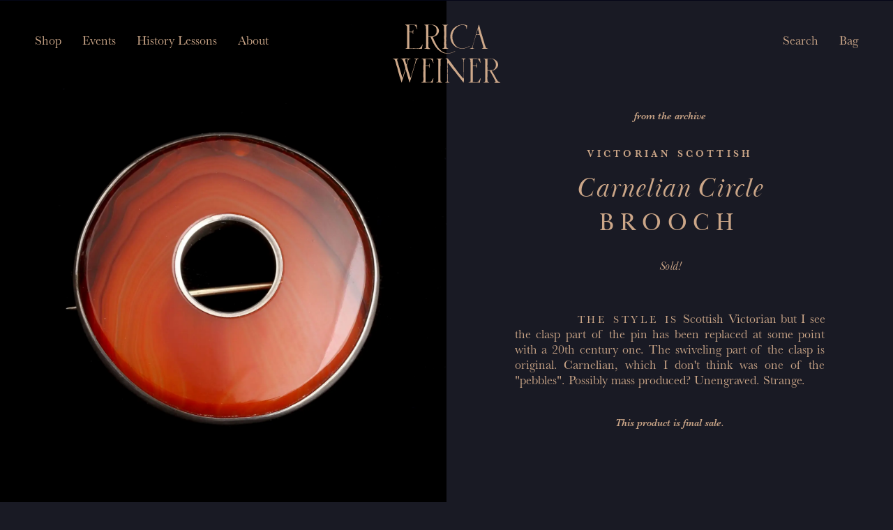

--- FILE ---
content_type: text/html; charset=utf-8
request_url: https://www.ericaweiner.com/products/victorian-scottish-carnelian-circle-brooch
body_size: 23183
content:
<!DOCTYPE html><html lang="en"><head><meta charSet="utf-8"/><meta name="viewport" content="width=device-width"/><meta property="og:locale" content="en_US"/><title>Victorian Scottish Carnelian Circle Brooch — Erica Weiner</title><meta name="description" content="The style is Scottish Victorian but I see the clasp part of the pin has been replaced at some point with a 20th century one. The swiveling part of the clasp is original. Carnelian, which I don&#x27;t think was one of the &quot;pebbles&quot;. Possibly mass produced? Unengraved. Strange."/><meta name="keywords" content="antique jewelry, handmade jewelry, jewelry, antiques, erica weiner"/><meta property="og:url" content="https://www.ericaweiner.com/products/victorian-scottish-carnelian-circle-brooch"/><meta property="og:image" content="https://cdn.sanity.io/images/xvxyz9su/production/b88b5324545bf16a843918e9eb8c0136b2bdea28-2000x2000.jpg?auto=format&amp;q=75&amp;w=1200&amp;format=png"/><meta property="og:title" content="Victorian Scottish Carnelian Circle Brooch — Erica Weiner"/><meta property="og:site_name" content="Erica Weiner"/><meta property="og:description" content="The style is Scottish Victorian but I see the clasp part of the pin has been replaced at some point with a 20th century one. The swiveling part of the clasp is original. Carnelian, which I don&#x27;t think was one of the &quot;pebbles&quot;. Possibly mass produced? Unengraved. Strange."/><meta name="twitter:card" content="summary_large_image"/><meta name="twitter:title" content="Victorian Scottish Carnelian Circle Brooch — Erica Weiner"/><meta name="twitter:image:src" content="https://cdn.sanity.io/images/xvxyz9su/production/b88b5324545bf16a843918e9eb8c0136b2bdea28-2000x2000.jpg?auto=format&amp;q=75&amp;w=1200&amp;format=png"/><meta name="twitter:description" content="The style is Scottish Victorian but I see the clasp part of the pin has been replaced at some point with a 20th century one. The swiveling part of the clasp is original. Carnelian, which I don&#x27;t think was one of the &quot;pebbles&quot;. Possibly mass produced? Unengraved. Strange."/><meta name="twitter:url" content="https://www.ericaweiner.com/products/victorian-scottish-carnelian-circle-brooch"/><link rel="preload" as="image" imageSrcSet="https://cdn.sanity.io/images/xvxyz9su/production/b88b5324545bf16a843918e9eb8c0136b2bdea28-2000x2000.jpg?w=384&amp;q=75&amp;fit=clip&amp;auto=format 384w, https://cdn.sanity.io/images/xvxyz9su/production/b88b5324545bf16a843918e9eb8c0136b2bdea28-2000x2000.jpg?w=640&amp;q=75&amp;fit=clip&amp;auto=format 640w, https://cdn.sanity.io/images/xvxyz9su/production/b88b5324545bf16a843918e9eb8c0136b2bdea28-2000x2000.jpg?w=750&amp;q=75&amp;fit=clip&amp;auto=format 750w, https://cdn.sanity.io/images/xvxyz9su/production/b88b5324545bf16a843918e9eb8c0136b2bdea28-2000x2000.jpg?w=828&amp;q=75&amp;fit=clip&amp;auto=format 828w, https://cdn.sanity.io/images/xvxyz9su/production/b88b5324545bf16a843918e9eb8c0136b2bdea28-2000x2000.jpg?w=1080&amp;q=75&amp;fit=clip&amp;auto=format 1080w, https://cdn.sanity.io/images/xvxyz9su/production/b88b5324545bf16a843918e9eb8c0136b2bdea28-2000x2000.jpg?w=1200&amp;q=75&amp;fit=clip&amp;auto=format 1200w, https://cdn.sanity.io/images/xvxyz9su/production/b88b5324545bf16a843918e9eb8c0136b2bdea28-2000x2000.jpg?w=1920&amp;q=75&amp;fit=clip&amp;auto=format 1920w, https://cdn.sanity.io/images/xvxyz9su/production/b88b5324545bf16a843918e9eb8c0136b2bdea28-2000x2000.jpg?w=2048&amp;q=75&amp;fit=clip&amp;auto=format 2048w, https://cdn.sanity.io/images/xvxyz9su/production/b88b5324545bf16a843918e9eb8c0136b2bdea28-2000x2000.jpg?w=3840&amp;q=75&amp;fit=clip&amp;auto=format 3840w" imageSizes="(max-width: 1023px) 100vw, 50vw" fetchpriority="high"/><meta name="next-head-count" content="17"/><link rel="apple-touch-icon" sizes="180x180" href="/favicon/apple-touch-icon.png"/><link rel="icon" type="image/png" href="/favicon/favicon-32x32.png" sizes="32x32"/><link rel="icon" type="image/png" href="/favicon/favicon-16x16.png" sizes="16x16"/><meta name="application-name" content="Erica Weiner"/><meta name="msapplication-TileColor" content="#FFFFFF"/><meta name="msapplication-TileImage" content="/favicon/mstile-150x150.png"/><meta name="msapplication-square150x150logo" content="/favicon/mstile-150x150.png"/><link data-next-font="" rel="preconnect" href="/" crossorigin="anonymous"/><link rel="preload" href="/_next/static/css/6c1d1408cc0cf0c9.css" as="style"/><link rel="stylesheet" href="/_next/static/css/6c1d1408cc0cf0c9.css" data-n-g=""/><noscript data-n-css=""></noscript><script defer="" nomodule="" src="/_next/static/chunks/polyfills-78c92fac7aa8fdd8.js"></script><script src="/_next/static/chunks/webpack-7ed7b8af9cfe32b6.js" defer=""></script><script src="/_next/static/chunks/framework-d256db3a818e405c.js" defer=""></script><script src="/_next/static/chunks/main-322aba1ae92af586.js" defer=""></script><script src="/_next/static/chunks/pages/_app-a8eebd59993261d3.js" defer=""></script><script src="/_next/static/chunks/5311-a7623b2abb6bda67.js" defer=""></script><script src="/_next/static/chunks/2092-07846f7caaf0a193.js" defer=""></script><script src="/_next/static/chunks/pages/products/%5Bslug%5D-bb0e917521b4becf.js" defer=""></script><script src="/_next/static/S7PoPvjCGGvTiErKNiP9s/_buildManifest.js" defer=""></script><script src="/_next/static/S7PoPvjCGGvTiErKNiP9s/_ssgManifest.js" defer=""></script></head><body class="bg-blue no-outline-on-focus"><div id="__next"><div class=""><div class="notice-bar"><div class="block-content label-italic text-gold"><p>Christmas break: shipping resumes on 1/2</p></div></div><div class="header"><button class="reset hamburger hamburger-squeeze header__mobileMenuToggle" type="button" aria-label="Toggle Main Menu" aria-haspopup="true" aria-expanded="false"><span class="hamburger-box"><span class="hamburger-inner"></span></span></button><div class="lg:hidden"><div class="header__mobileHeaderRight"><button class="reset header__mobileSearchToggle" aria-label="Search"><svg xmlns="http://www.w3.org/2000/svg" width="20" height="20"><path fill="#cca789" d="m20 19.29-8.49-8.49a6.56 6.56 0 1 0-.71.71L19.29 20ZM1 6.54a5.55 5.55 0 1 1 5.54 5.55A5.55 5.55 0 0 1 1 6.54"></path></svg></button><button class="reset header__mobileCartToggle" aria-label="Bag"><svg xmlns="http://www.w3.org/2000/svg" width="20" height="20"><path fill="#cca789" d="M15.13 6v-.87a5.13 5.13 0 0 0-10.26 0V6H0v14h20V6ZM6 5.13a4 4 0 0 1 8 0V6H6ZM19 19H1V7h18Z"></path></svg></button></div></div><div class="header__container"><div class="header__inner"><ul class="header__menu"><li class="menu-item header__menuItem"><button class=""><span class="default underline-on-hover">Shop</span></button></li><li class="menu-item header__menuItem"><a type="internalLink" href="/events"><span class="default underline-on-hover">Events</span></a></li><li class="menu-item header__menuItem"><a type="internalLink" href="/history-lessons"><span class="default underline-on-hover">History Lessons</span></a></li><li class="menu-item header__menuItem"><a type="internalLink" href="/about"><span class="default underline-on-hover">About</span></a></li></ul><div class="header__logo"><a type="internalLink" aria-label="Erica Weiner" href="/"><svg xmlns="http://www.w3.org/2000/svg" viewBox="0 0 200 108"><path fill="#cda88a" d="M26.07 74c.47-1.38.93-2.57 1.29-3.8.28-1 .45-2 .67-3 .11-.51.25-1 .32-1.56a1.26 1.26 0 0 0-.8-1.46 4.15 4.15 0 0 0-2.39-.42 1.64 1.64 0 0 0-1.57 1.78 14 14 0 0 0 .23 1.57c.1.42.35.81.41 1.23a27 27 0 0 0 1.06 3.76 16 16 0 0 0 .78 1.9m22.3-10.8c-.23.54-.73.52-1.17.61a3.29 3.29 0 0 0-2.35 1.53 7.5 7.5 0 0 0-.64 1.3c-.3.87-.55 1.76-.81 2.64s-.48 1.67-.75 2.5c-.5 1.51-1 3-1.52 4.54s-1 2.95-1.41 4.43c-.39 1.32-.72 2.66-1.12 4-.71 2.37-1.46 4.72-2.17 7.08-.28 1-.49 1.92-.75 2.88s-.58 2-.86 3c-.16.57-.3 1.16-.46 1.74s-.29 1-.43 1.53-.22.75-.31 1.12a2.9 2.9 0 0 1-.53 1.33c-.13.14-.13.4-.18.61-.18.73-.32 1.47-.53 2.18a4.6 4.6 0 0 1-.47.91l-.57-.15c0-.08-.08-.12-.07-.16a6.7 6.7 0 0 0-.55-2.46c-.61-2.12-1.26-4.22-1.9-6.33-.37-1.2-.76-2.39-1.09-3.61-.45-1.68-.84-3.38-1.3-5.06-.18-.68-.48-1.32-.69-2-.27-.88-.49-1.77-.75-2.66-.19-.64-.39-1.28-.62-2a4 4 0 0 0-.25.57c-.3 1.09-.58 2.2-.86 3.3s-.56 2.34-.88 3.49c-.24.84-.6 1.64-.84 2.47-.33 1.09-.58 2.2-.89 3.3-.25.9-.54 1.8-.81 2.7-.08.26-.18.5-.27.75-.17.53-.34 1.06-.5 1.59-.26.83-.48 1.67-.77 2.49a16 16 0 0 0-.91 3.35.8.8 0 0 1-.15.33c-.07.08-.21.18-.29.16s-.27-.16-.28-.26a20.5 20.5 0 0 0-.86-3.21c-.09-.38-.25-.73-.37-1.1-.54-1.63-1.1-3.25-1.62-4.88a20.3 20.3 0 0 1-1-3.27c-.23-1.6-.95-3-1.28-4.59-.29-1.37-.81-2.69-1.17-4S9.84 83.24 9.5 82A30.3 30.3 0 0 0 8 77.07a20 20 0 0 1-1-3.25c-.26-1-.46-2-.72-3-.17-.63-.38-1.25-.58-1.87-.27-.8-.55-1.6-.84-2.39a6.4 6.4 0 0 0-1.34-2.06.9.9 0 0 0-.36-.24 7.7 7.7 0 0 0-2.26-.72c-.34 0-.57-.22-.67-.69l10.86.09c0 .07.05.26.09.47a1.4 1.4 0 0 1-.4.12 1.94 1.94 0 0 0-1.29.47 1.57 1.57 0 0 0-.85 2 19 19 0 0 0 1 3.11c.41.93.59 1.94.91 2.91.75 2.32 1.15 4.74 2.06 7a22 22 0 0 1 .66 2.3c.4 1.42.83 2.83 1.19 4.26a17 17 0 0 0 .89 2.53A12 12 0 0 1 16 90.3a22 22 0 0 0 .69 2.35c.58 1.72 1.11 3.46 1.67 5.19.08.27.18.53.32.93a7.3 7.3 0 0 0 .75-2 6.7 6.7 0 0 1 .35-1.33c.46-1.08.47-2.27.82-3.38a36 36 0 0 1 1.4-4.42 23 23 0 0 0 1-2.82c.3-1 .55-2 .87-3a2.22 2.22 0 0 0 0-1.35q-.67-2.39-1.36-4.75c-.55-1.91-1.18-3.79-1.63-5.72a16 16 0 0 0-1.57-4 4.78 4.78 0 0 0-2.42-2.11c-.42-.17-.87-.27-1.31-.42a3 3 0 0 1-.34-.2c0-.28.15-.35.39-.36 2.35 0 4.69-.1 7-.11s4.7.06 7 .07h3.45a2.4 2.4 0 0 1 .47.09c-.13.55-.27.75-.75.7a3.75 3.75 0 0 0-2.23.76A3.12 3.12 0 0 0 29.34 66a50.4 50.4 0 0 0-2.16 7.22 5.4 5.4 0 0 1-.31 1 3.52 3.52 0 0 0 .05 2.61c.4 1.29.73 2.6 1.1 3.91.1.35.21.69.31 1 .26.88.52 1.77.77 2.65.29 1 .62 2.09.85 3.15.34 1.57 1.09 3 1.55 4.52s.85 3.13 1.29 4.68c.16.58.4 1.13.63 1.77a15.9 15.9 0 0 0 1.58-4c.63-2.23 1.08-4.52 1.92-6.7.35-.92.54-1.91.82-2.85.47-1.56 1-3.1 1.42-4.66.26-.89.42-1.8.69-2.68.57-1.9 1.19-3.78 1.77-5.68.27-.9.52-1.82.73-2.74.28-1.22.52-2.46.76-3.69a1.82 1.82 0 0 0-.17-1.27 1.13 1.13 0 0 0-.73-.57c-.44-.11-.89-.21-1.33-.35-.13 0-.32-.18-.33-.29 0-.27.21-.28.41-.27.92 0 1.84.14 2.76.14 1.26 0 2.51-.06 3.77-.14a.85.85 0 0 1 .88.35M175.94 84.21c.79.09 1.55.18 2.3.25h.65l2.31-.11h.94a5.6 5.6 0 0 1 1.87 0 1.3 1.3 0 0 0 .56-.09c.25-.07.49-.19.75-.25a6.7 6.7 0 0 0 2.86-1.49 8.5 8.5 0 0 0 2.56-4.22 19 19 0 0 0 .55-2.32 14 14 0 0 0-.26-4.52 9.4 9.4 0 0 0-1.41-3.46 30 30 0 0 0-2.36-2.94 2.83 2.83 0 0 0-1.32-.84 15.3 15.3 0 0 0-3.22-.51c-2.2-.06-4.4 0-6.68 0 0 .38-.12.73-.14 1.09v1.8c0 .91-.1 1.82-.12 2.73v1.81c0 .87-.14 1.75-.1 2.61.1 2-.21 4 0 6 .17 1.51.14 3 .2 4.52m7.76 1a3.7 3.7 0 0 0 .23.67c1 1.66 2.09 3.31 3.12 5 .44.72.85 1.46 1.27 2.19.55 1 1.09 2 1.63 3l1.52 2.79c.33.6.65 1.19 1 1.77.47.79 1 1.52 1.41 2.33a7.08 7.08 0 0 0 3.72 3.27 7.8 7.8 0 0 0 1.52.42c.52.13.56.14.66.61a5.7 5.7 0 0 1-2.56.21c-1.35 0-2.7 0-4.06.06h-2.24c-.56 0-1.11-.06-1.67-.06a.43.43 0 0 1-.49-.41c0-.12.09-.33.18-.35a7.6 7.6 0 0 1 1.24-.27c.75-.07 1-.4.74-1.11a23 23 0 0 0-2.06-4.31c-.64-1.06-1.18-2.17-1.77-3.26-.36-.65-.73-1.31-1.08-2-.56-1.06-1.25-2-1.79-3.13-.8-1.59-1.75-3.11-2.65-4.66-.37-.65-.75-1.3-1.17-1.92a1.21 1.21 0 0 0-1.24-.66 15.3 15.3 0 0 1-2.52-.17 6 6 0 0 0-.7.06c-.05.52-.12 1-.13 1.51a25 25 0 0 0 0 3.56 25 25 0 0 1 0 3.13c0 .77-.06 1.55-.07 2.32 0 1.64-.12 3.28-.06 4.92a24.5 24.5 0 0 0 .43 4 2.36 2.36 0 0 0 2 1.9 9 9 0 0 1 1.07.34v.18c-.16.09-.33.27-.49.27h-9.83a2.5 2.5 0 0 1-.72-.33v-.19l.83-.05a1.31 1.31 0 0 0 1.06-.37.25.25 0 0 1 .12-.08c1.26-.34 1.37-1.46 1.41-2.42.14-3.22.17-6.44.21-9.66 0-2.23 0-4.47-.05-6.7s-.1-4.17-.1-6.26c0-1.11.13-2.21.15-3.32 0-1.35 0-2.71-.05-4.06v-.66q0-1.56.06-3.12c0-.47.05-1 0-1.43a4.5 4.5 0 0 0-.12-.7.94.94 0 0 1 0-.41 3.1 3.1 0 0 0-.33-2.36 2.59 2.59 0 0 0-2.69-1.58.8.8 0 0 1-.31-.08c-.07-.29.06-.41.29-.44s.53-.05.79-.05h5.39c1.8 0 3.49-.06 5.23 0 .58 0 1.14-.1 1.73-.08 1.26 0 2.48.3 3.73.4a6 6 0 0 1 2.88.88 9 9 0 0 0 1 .49 15.8 15.8 0 0 1 2.69 1.88 6.7 6.7 0 0 1 1.76 1.91 10 10 0 0 1 1.65 3.91c0 .27 0 .53.05.8a11 11 0 0 1 .06 1.37 8.8 8.8 0 0 1-.33 1.84 8.3 8.3 0 0 1-1.5 3 21 21 0 0 1-1.41 1.55 16.6 16.6 0 0 1-1.94 1.71 10 10 0 0 1-6.61 2.33M97.69 106.9c.73-.21 1.37-.36 2-.58a3.8 3.8 0 0 0 1.19-.68 1.7 1.7 0 0 0 .46-1 24 24 0 0 0 .06-4.42c-.08-1.43 0-2.87 0-4.3v-4.29c0-1-.1-2-.09-3 0-2.41.15-4.82.18-7.23 0-1.29-.09-2.57-.09-3.86 0-.94.14-1.89.12-2.83 0-1.45-.14-2.9-.17-4.35v-3.64c0-1.93-1-3.15-2.9-3.27a3 3 0 0 1-.42-.08c.08-.53.17-.63.6-.62h3.33a.86.86 0 0 1 .54.31c.44.51.84 1.06 1.27 1.58.94 1.14 1.9 2.26 2.84 3.4.23.28.4.61.62.9.82 1.1 1.65 2.2 2.47 3.31.59.8 1.17 1.61 1.75 2.41.36.48.73 1 1.08 1.45s.67 1 1 1.42.92 1.12 1.31 1.73c.81 1.27 1.81 2.38 2.73 3.56s1.74 2.44 2.61 3.66c.41.56.83 1.12 1.27 1.67q1.15 1.45 2.34 2.88c.95 1.15 1.94 2.28 2.89 3.44s2.09 2.62 3.13 3.92c.37.46.72.92 1.1 1.36a3.5 3.5 0 0 0 .5.4c.05-1.13.13-2.1.15-3.09 0-1.52.05-3 .06-4.58 0-1.89-.06-3.77-.21-5.66-.12-1.35 0-2.71 0-4.07v-5.38c0-.6-.05-1.21 0-1.81 0-1 .06-2.07 0-3.11 0-2.25-.12-4.51-.2-6.75a1.3 1.3 0 0 0-.22-.59 3.25 3.25 0 0 0-2.94-1.53c-.11 0-.3-.11-.31-.19a.4.4 0 0 1 .16-.36 3 3 0 0 1 1-.23h4a5.2 5.2 0 0 0 1.93-.07c.2-.06.48.14.71.21-.07.45-.37.43-.63.45a2.28 2.28 0 0 0-1.75.75 3.88 3.88 0 0 0-1 2.3c0 1.59-.08 3.19-.11 4.79s-.06 3-.07 4.48a24 24 0 0 1 0 2.82c-.25 2 0 4-.11 6v1.31c0 1.67.12 3.34.15 5v4.35c0 1.62.13 3.24.14 4.86s0 3.34-.07 5v1.45a1.5 1.5 0 0 1 0 .36c-.05.16-.12.4-.22.42a.64.64 0 0 1-.51-.16 8 8 0 0 1-.63-.78c-.92-1.15-1.75-2.37-2.78-3.44a22 22 0 0 1-1.74-2.32l-2.21-2.9-.1-.12c-.94-1.13-1.89-2.26-2.82-3.4-.8-1-1.59-2-2.34-3-.57-.75-1.06-1.56-1.63-2.31-.45-.6-1-1.13-1.47-1.7-1-1.2-2.09-2.4-3.12-3.62a70 70 0 0 1-1.86-2.33c-.32-.42-.58-.89-.91-1.31l-3-3.81c-.3-.39-.55-.81-.85-1.19-1-1.33-2.11-2.65-3.17-4-.09-.1-.21-.19-.38-.35a4 4 0 0 0-.08.45c0 1.65-.05 3.3 0 4.95 0 1.48-.08 3-.16 4.42 0 1 0 1.94.06 2.91 0 1.73.06 3.48-.06 5.2a22.5 22.5 0 0 0 .13 4.42 19 19 0 0 1 0 2.53c0 1.25-.07 2.51-.08 3.77s0 2.66 0 4a10.5 10.5 0 0 0 .16 1.58 1.76 1.76 0 0 0 .65 1 2.88 2.88 0 0 0 2.07 1.06c.21 0 .42.08.37.32a.46.46 0 0 1-.36.26c-.9 0-1.79-.06-2.68-.08h-3.26a9 9 0 0 1-1.14-.12c-.09 0-.16-.16-.31-.33M148.81 63.61c-.21 1.41.16 2.73.05 4s-.24 2.7-.26 4 .07 2.66.12 4h4.59a1.48 1.48 0 0 0 1.65-1.1 4.3 4.3 0 0 0 .35-2.41c0-.15.12-.41.25-.54a.32.32 0 0 1 .56.24v1.95c0 1 .06 1.92 0 2.89a10 10 0 0 1-.12 1.46c-.07.5-.15 1-.22 1.5-.05.34-.23.47-.63.31-.09-.71-.16-1.45-.29-2.19a2.5 2.5 0 0 0-.36-.84.54.54 0 0 0-.4-.23c-1 0-2-.07-3-.08-.79 0-1.59 0-2.47.06v5.68c0 1.62.12 3.23 0 4.86-.12 1.32 0 2.66 0 4v1.17c0 1.25.08 2.51.1 3.76 0 .41-.09.82-.09 1.23 0 1.11.05 2.22.06 3.33s0 2.41 0 3.62a11 11 0 0 1-.15 1.15c0 .32-.05.65-.08 1.08h1.09c1.77 0 3.53.1 5.29.12a12 12 0 0 0 2.32-.13 2.9 2.9 0 0 0 1.38-.73 10.6 10.6 0 0 0 1.38-1.74c.66-1 1.28-2 1.87-3 .32-.57.56-1.19.85-1.82h.68a8 8 0 0 1-.11 1c-.28 1.11-.55 2.21-.87 3.3a11.6 11.6 0 0 0-.58 3.93c-.28 0-.54.09-.79.09l-5.38-.18c-.89 0-1.79-.11-2.68-.12h-10c-.5 0-1 .06-1.5.11-.23 0-.41 0-.42-.27a.47.47 0 0 1 .23-.37 1.8 1.8 0 0 1 .84-.18 3.25 3.25 0 0 0 1.74-.62 1 1 0 0 0 .56-.88c0-.94.08-1.89.11-2.83 0-1.11.06-2.23 0-3.34s-.09-2.37-.08-3.55c0-2.37.13-4.75.16-7.12 0-1.21-.05-2.42-.08-3.63v-1.24c0-1.65-.16-3.29-.11-4.94.11-2.91 0-5.81 0-8.71 0-1.18-.07-2.36-.12-3.54a2.75 2.75 0 0 0-2.63-2.7l-.72-.13a.5.5 0 0 1 .67-.46 24 24 0 0 0 3.47-.06h5c1.24 0 2.47-.06 3.7 0 1.51 0 3 .11 4.5.17.83 0 1.65.09 2.47.11a8 8 0 0 0 1-.14c.28 0 .48 0 .49.38 0 .86.06 1.73.12 2.59 0 .53.14 1 .21 1.58 0 .22.08.43.11.65.12.74.22 1.48.36 2.21 0 .23.11.45-.17.54s-.46-.18-.51-.47a1.3 1.3 0 0 0-.1-.49c-.67-1.21-1.38-2.39-2-3.61a11.7 11.7 0 0 0-1.46-1.88 2.29 2.29 0 0 0-1.79-.83l-4.72-.08a7.8 7.8 0 0 0-2.45.13 3.2 3.2 0 0 1-1-.06M54 63.42c0-.39.26-.34.44-.34h4.4c1.65 0 3.29-.13 4.93-.16h4c.87 0 1.74-.09 2.6-.09 1.31 0 2.61.06 3.92.09.39 0 .47.28.51.58.21 1.43.42 2.86.62 4.29.06.43 0 .87.12 1.29a9.5 9.5 0 0 0 .38 1.39c.17.47.2.46-.39.8a4 4 0 0 1-.2-.58 3.9 3.9 0 0 0-.58-1.55c-.35-.57-.62-1.2-1-1.78a10.9 10.9 0 0 0-1.75-2.6 2.6 2.6 0 0 0-1.78-.85c-1.53 0-3.06-.12-4.58-.15h-3.48a6 6 0 0 0-.57.06 4 4 0 0 0-.14 1.53c.06.76 0 1.54 0 2.32v4.09c0 .83-.1 1.65-.11 2.47 0 .47 0 1 .08 1.46h4.99a1.2 1.2 0 0 0 1.37-1.07c.12-.54.13-1.1.2-1.65 0-.23.06-.46.09-.71h.54c.06 1.06.15 2.09.17 3.12v3.57a7 7 0 0 0 .11.92c-.5.27-.65.21-.72-.29a10 10 0 0 0-.21-1.35 8.5 8.5 0 0 0-.65-1.23.64.64 0 0 0-.61-.44l-5.23-.07s-.08 0-.23.1c0 .77.07 1.58.08 2.4a21.4 21.4 0 0 1-.08 3.84 6.6 6.6 0 0 0 0 1.08c0 1.66-.09 3.33-.1 5 0 2.06.11 4.12 0 6.17-.06.93.09 1.82.11 2.73 0 .53-.08 1.06-.07 1.59.07 1.83.17 3.67.22 5.5a12 12 0 0 1-.17 1.66l3.32-.11c1.62-.06 3.25-.21 4.87-.14a3.07 3.07 0 0 0 2.85-1.61c.52-.76 1-1.57 1.41-2.37s1-1.87 1.53-2.8a3 3 0 0 1 .33-.41c.32 0 .38.22.34.43-.11.61-.25 1.22-.37 1.83-.23 1.16-.47 2.32-.67 3.48-.13.77-.19 1.54-.3 2.31a2.2 2.2 0 0 1-.15.46 7.9 7.9 0 0 0-3.37-.42c-1.72-.07-3.44-.15-5.16-.12s-3.34.18-5 .27h-6.07a2 2 0 0 0-.35.06c-.44.11-.57 0-.64-.4s0-.51.49-.57.77-.12 1.16-.15a1.51 1.51 0 0 0 1.45-1.3 16.5 16.5 0 0 0 .41-4.6c-.08-1.06 0-2.13-.06-3.19 0-1.73-.07-3.45-.09-5.17 0-1.08 0-2.17.05-3.25a62 62 0 0 0-.08-8.28 24 24 0 0 1 .06-3c.05-1.93.12-3.87.16-5.81 0-1.43-.13-2.85-.05-4.29a5.1 5.1 0 0 0-.65-2.8 1.26 1.26 0 0 0-.8-.68l-1.9-.5M92.1 106.91c-.14.45-.36.59-.73.56-1.33-.09-2.66-.26-4-.22a40 40 0 0 0-4.92 0 1.08 1.08 0 0 1-1.17-.27 3.6 3.6 0 0 1 .54-.3 2.8 2.8 0 0 1 .71-.14 2.84 2.84 0 0 0 2-1.23.9.9 0 0 0 .21-.52c0-1.4.09-2.8.13-4.2 0-1.14.07-2.28.07-3.41 0-1.55-.06-3.1-.06-4.65 0-.92 0-1.84.06-2.76 0-.38-.06-.77-.06-1.16 0-1.37-.09-2.75-.07-4.12 0-2.3.12-4.6.15-6.9a63 63 0 0 0-.16-6.46 10.6 10.6 0 0 1 0-1.59c0-.89 0-1.77.09-2.66A3.06 3.06 0 0 0 83.61 64a4.6 4.6 0 0 0-1.71-.48 1.3 1.3 0 0 0-.34 0c-.18-.56-.13-.64.36-.62l2.68.12h.22l6.24-.13 1.08-.06a.8.8 0 0 1 .37.08c0 .18 0 .41-.1.52a.77.77 0 0 1-.53.13 3 3 0 0 0-2.24.86 1.35 1.35 0 0 0-.44.73 11.5 11.5 0 0 0-.2 1.99v5.77c0 1.1-.06 2.21-.1 3.32-.06 1.45-.11 2.9-.18 4.35 0 .67-.14 1.35-.16 2s0 1.5 0 2.25.06 1.39.09 2.09c0 1 .09 2 .11 3v3.5999999999999996a10 10 0 0 1 0 1.09 41 41 0 0 0-.14 5.54 15.5 15.5 0 0 0 .31 3.46 5 5 0 0 1 0 .78 2.35 2.35 0 0 0 1.86 2.07l1.29.4M66.41 22.3a2 2 0 0 0 .3 0 31.4 31.4 0 0 1 5.22-.1 12 12 0 0 0 4-.72 7.5 7.5 0 0 0 3.45-2.4 11 11 0 0 0 2.08-4.43c.11-.52.15-1 .21-1.58a13.35 13.35 0 0 0-.61-6.21 5.9 5.9 0 0 0-.88-1.56A11 11 0 0 0 77 2.58a8.8 8.8 0 0 0-3.5-1.41c-1-.11-2-.12-3-.16h-1.88L66.46 1c0 .29-.08.5-.08.71 0 1.26 0 2.51.05 3.77v2.47c0 1.38.16 2.76.16 4.13 0 1.19-.11 2.38-.17 3.56 0 .63-.1 1.25-.11 1.88v4.07a7 7 0 0 0 .07.76m8.16.57.46 1.21c.07.18.16.35.22.54a36 36 0 0 0 2.21 5.11c.42.88.78 1.78 1.21 2.65s.92 1.76 1.38 2.64 1 2 1.57 2.94 1.13 1.86 1.72 2.77c.38.59.82 1.14 1.19 1.74a16.9 16.9 0 0 0 2.65 3.07c.6.56 1.14 1.19 1.71 1.79A19.6 19.6 0 0 0 92.05 50a16.8 16.8 0 0 0 3.44 1.85 12 12 0 0 0 1.18.35 27 27 0 0 0 4 .83 3.5 3.5 0 0 0 .72 0c1.22-.12 2.45.13 3.67-.1.55-.11 1.11-.14 1.65-.25a44 44 0 0 0 4.93-1.47 26 26 0 0 0 3.54-1.82c.28-.15.61-.49 1 0a2.7 2.7 0 0 1-.47.43c-.64.34-1.28.66-1.93 1a38 38 0 0 1-6.85 2.38 33 33 0 0 1-4.33.43 37 37 0 0 1-5.28-.22 3.5 3.5 0 0 1-.64-.14c-.9-.22-1.79-.41-2.68-.66a6 6 0 0 1-1.11-.51c-1.12-.57-2.29-1.07-3.34-1.74-1.23-.78-2.36-1.7-3.53-2.56a18 18 0 0 1-1.61-1.22 39 39 0 0 1-3-3.24 58 58 0 0 1-3.78-5.42 47 47 0 0 1-2.44-4.61c-.42-.8-.9-1.56-1.27-2.37-.74-1.61-1.44-3.23-2.14-4.86-.44-1-.86-2-1.32-3.14l-2.11-.05h-1.37c-.45 0-.51.11-.51.43 0 2.11-.12 4.22-.1 6.33 0 1.28.17 2.56.23 3.84a6.4 6.4 0 0 1-.12 2.31 1.6 1.6 0 0 0 0 .65 31 31 0 0 1 .05 4.72 2.35 2.35 0 0 0 .64 1.83 6.2 6.2 0 0 0 2 1.24 1.9 1.9 0 0 1 .61.38c.22.22.09.52-.23.57a1 1 0 0 1-.3 0h-4.73c-.85 0-1.69-.15-2.54-.17s-1.54 0-2.32.07c-.5 0-.52 0-.86-.46l.91-.16a9 9 0 0 0 .85-.17 2.17 2.17 0 0 0 1.8-2.3c0-2.78.13-5.57 0-8.36a11.8 11.8 0 0 1 .05-3.46 8 8 0 0 0-.07-1.67v-6c0-1.79-.05-3.59-.06-5.38v-2.25c0-1.34-.07-2.67-.1-4V8.99c0-.8-.12-1.59-.16-2.39a12.7 12.7 0 0 1 0-2.31C62.28 2.94 61.53 2 60 1.54a3.7 3.7 0 0 1-.75-.28c-.14-.07-.25-.26-.32-.35.13-.12.26-.32.4-.33.65-.07 1.31-.1 2-.11s1.1 0 1.66 0h3.55c2.58 0 5.17.08 7.75.14a11.7 11.7 0 0 1 3.19.64 15.8 15.8 0 0 1 3.17 1.41A10 10 0 0 1 82 3.75a13.3 13.3 0 0 1 2 2.16 6.2 6.2 0 0 1 1 1.87c.23.66.54 1.29.81 1.94a4.77 4.77 0 0 1 .19 2.51 16 16 0 0 1-.71 3.4 1.4 1.4 0 0 1-.13.34c-.67 1-1.29 2-2 2.91a7.15 7.15 0 0 1-2.63 2c-.71.32-1.39.69-2.07 1.05a10.2 10.2 0 0 1-2.82.93 7.6 7.6 0 0 1-1.07 0M23.56 44.73c.12-.09.22-.23.35-.26a12 12 0 0 1 1.35-.24 2.3 2.3 0 0 0 1.08-.51 2.27 2.27 0 0 0 .87-2.09v-2.74c-.13-2.86-.23-5.71-.13-8.57.06-1.74-.06-3.49-.06-5.23 0-1.43 0-2.85.06-4.28V9.5c0-1.62 0-3.44-.09-5.16a2.8 2.8 0 0 0-.61-1.82 4.05 4.05 0 0 0-2-1.26c-.3-.09-.8-.06-.77-.5s.56-.4.89-.41c.76 0 1.53.05 2.29.08h3.11c1.21 0 2.41.09 3.61.1h10.61c.54 0 .77.19.79.71a27.6 27.6 0 0 0 .84 5.51c.11.47.15 1 .23 1.44 0 .26.14.56-.23.66a.57.57 0 0 1-.6-.65 2.1 2.1 0 0 0-.21-1 11.9 11.9 0 0 0-1.87-3.42c-.35-.53-.78-1-1.17-1.48a3.06 3.06 0 0 0-2.47-1.17h-7.61a1.7 1.7 0 0 0-.38.09 14 14 0 0 0 0 1.46A39 39 0 0 1 31.25 8a27 27 0 0 0 .05 3.84c.05.52.07 1.05.11 1.67.49 0 1 .06 1.49.06h3.06a1.69 1.69 0 0 0 1.75-1.4 8 8 0 0 0 0-1.22 1.06 1.06 0 0 1 .6-1 1.6 1.6 0 0 1 .22.49 32 32 0 0 1 0 3.25 17 17 0 0 0 0 3.62c.05.31.09.6-.26.71s-.44-.15-.42-.61a5.76 5.76 0 0 0-.56-2.52.6.6 0 0 0-.59-.45l-4.7-.18c-.68 0-.71 0-.72.68 0 1.19 0 2.37-.08 3.55-.16 1.75.07 3.48 0 5.22 0 1.2.16 2.41.17 3.61 0 1.89-.06 3.78-.09 5.66 0 .49.05 1 .05 1.45 0 1.8-.09 3.59-.11 5.38 0 .92 0 1.84.07 2.76v1.68h5.58c.89 0 1.79-.12 2.68-.11 1.05 0 2.09.12 3.13.13s2.28-.05 3.42-.07a8 8 0 0 1 1.3 0 5.09 5.09 0 0 0 4.42-1.69 20 20 0 0 0 1.84-2.15 10.8 10.8 0 0 0 1.43-3.17c.16-.43.13-.44.72-.19-.45 2.59-.89 5.21-1.35 7.9h-1.31c-2 0-4 .1-6 .11h-9.38c-1.36 0-2.71 0-4.07-.13a34 34 0 0 0-3.77.09h-2.39a5 5 0 0 1-1.16 0 8 8 0 0 0-2.17-.12h-.63a2 2 0 0 1-.08-.19"></path><path fill="#cda88a" d="M103.27 44.45a.67.67 0 0 1-.8.63c-1.87 0-3.73 0-5.59-.09a33 33 0 0 0-4 0c-.26 0-.66.14-.67-.31s.34-.34.59-.37.67 0 1-.08a1.2 1.2 0 0 0 .52-.2 3.8 3.8 0 0 0 1.17-1.78 7.7 7.7 0 0 0 .19-3.12c-.07-1.28-.09-2.56-.08-3.85 0-1.52 0-3 .16-4.57.11-1.22-.1-2.41-.1-3.62s-.11-2.16-.11-3.25c0-1.82.16-3.62.23-5.43 0-.66-.07-1.31-.09-2s0-1.45 0-2.17a57 57 0 0 1-.07-6.39 14 14 0 0 0-.06-1.6 15 15 0 0 1-.11-2.24 2.37 2.37 0 0 0-1.91-2.53c-.47-.11-.92-.28-1.38-.42 0-.44.16-.56.53-.55 1.5 0 3 0 4.49.06s3.09 0 4.64 0h.64c.43 0 .54.08.62.59a2 2 0 0 1-.41.07A2.88 2.88 0 0 0 100 3.05a4.7 4.7 0 0 0-.46 2.4c0 1.32.08 2.65.08 4v5.89c0 1.32.07 2.65 0 4 0 2.09-.12 4.17-.14 6.25 0 1.21.06 2.42.06 3.63 0 1.62-.09 3.24-.08 4.86 0 1.43.13 2.86.19 4.29 0 .84.07 1.69.12 2.53 0 .41.07.82.13 1.23a1.51 1.51 0 0 0 .63 1.1 5.06 5.06 0 0 0 2 1.07c.21 0 .41.13.65.2M142.91 40.07a7.2 7.2 0 0 1-1.52 1 13 13 0 0 1-1.78 1c-1.5.6-2.85 1.57-4.53 1.69a4 4 0 0 0-1 .32 5 5 0 0 1-1 .33c-1.34.17-2.69.32-4 .41a8.4 8.4 0 0 1-1.65-.17c-.94-.12-1.88-.2-2.81-.39a19.6 19.6 0 0 1-3-.81 26.4 26.4 0 0 1-4.62-2.09c-.51-.32-1-.64-1.51-1a8 8 0 0 1-.64-.76l-3-3a13.1 13.1 0 0 1-2.11-3A20.7 20.7 0 0 1 108 29a24 24 0 0 1-1-5c0-.51 0-1 .05-1.52a17 17 0 0 1 .06-2.17c.17-1.24.45-2.47.68-3.71a16.5 16.5 0 0 1 1.68-4.08 11 11 0 0 1 .62-1.22c.57-.9 1.15-1.8 1.79-2.65a13 13 0 0 1 1.28-1.26c.32-.3.65-.59.95-.9.7-.71 1.59-1.19 2.32-1.85a17 17 0 0 1 2.84-1.73 2.4 2.4 0 0 1 .47-.19 6 6 0 0 0 .93-.37 12.8 12.8 0 0 1 4-1.41c1-.18 1.95-.38 2.93-.51a13 13 0 0 1 1.51 0 34 34 0 0 1 3.49 0 12 12 0 0 1 4.95 1.31c.55.31.5.32.45 1-.09 1.06-.1 2.12-.19 3.18-.06.75-.19 1.48-.32 2.22-.07.34-.11.33-.7.33a1.4 1.4 0 0 1-.07-.48 7.7 7.7 0 0 0-.36-3.41 3 3 0 0 0-.51-1.19 5.6 5.6 0 0 0-3.23-1.93c-1.3-.27-2.6-.1-3.89-.28a8.3 8.3 0 0 0-4.35.84c-1 .42-2 .94-3 1.44a4.6 4.6 0 0 0-.88.63c-1.08.93-2.23 1.79-3.22 2.81a17.6 17.6 0 0 0-3.11 3.82 15.5 15.5 0 0 0-1.69 3.59c-.3 1.21-.84 2.36-1.19 3.57a20 20 0 0 0-.38 2.21 18.5 18.5 0 0 0 0 4.14c0 .41.06.81.06 1.22a8.8 8.8 0 0 0 .76 3.15 4 4 0 0 1 .13.55 7 7 0 0 0 .14.85c.42 1.16.82 2.33 1.32 3.46a17 17 0 0 0 1.34 2.41c.71 1.09 1.5 2.13 2.26 3.19a1.3 1.3 0 0 0 .23.28 25.4 25.4 0 0 0 4.74 3.32 12.1 12.1 0 0 0 3.74 1.08 27.7 27.7 0 0 0 5 .31 20.2 20.2 0 0 0 4.81-1c.42-.14.92-.08 1.32-.26q2-.87 3.84-1.86a17 17 0 0 0 1.63-1.07c.28-.18.28-.19.66.22M155.31 17.91c.05-.24.08-.45.13-.66.14-.46.28-.92.43-1.38.11-.31.26-.61.37-.93s.11-.52.18-.77c.12-.49.24-1 .38-1.47.07-.27.2-.54.28-.82l.92-3.27a1 1 0 0 1 .14-.23 1 1 0 0 1 .22.3c.84 3.07 1.66 6.14 2.51 9.28l-5.51-.05m21.05 26.68a1.7 1.7 0 0 0-.17-.32h-.3a3.18 3.18 0 0 1-3.5-2.59 24 24 0 0 0-.84-2.39c-.33-.91-.71-1.8-1-2.72s-.54-2.15-.8-3.23c0-.07-.05-.14-.07-.2-.26-.81-.52-1.61-.77-2.42q-.9-2.89-1.79-5.81c-.14-.46-.21-.94-.34-1.41-.19-.64-.42-1.27-.61-1.92-.13-.42-.19-.85-.32-1.27-.35-1.07-.72-2.14-1.08-3.21-.21-.64-.42-1.27-.6-1.91s-.17-1.06-.33-1.56c-.26-.83-.61-1.62-.86-2.45-.29-1-.48-2-.76-3a17.5 17.5 0 0 0-1.05-3.6c0-1.19-.69-2.21-.83-3.36 0-.31-.16-.5-.51-.52a1.88 1.88 0 0 0-.56 1.12c-.12.52-.25 1-.4 1.55-.1.35-.25.68-.35 1-.33 1.21-.62 2.44-1 3.65-.3 1-.7 2.05-1 3.1a20 20 0 0 1-.56 2c-.35 1-.56 2-.85 3.08-.2.71-.44 1.42-.68 2.13-.1.32-.22.63-.34.95a2 2 0 0 0-.12.33c-.07.38-.09.77-.18 1.13-.16.61-.38 1.2-.56 1.81s-.35 1.3-.53 2l-1 3.41c-.05.17-.1.33-.14.49-.36 1.18-.72 2.36-1.07 3.54-.08.3-.13.62-.22.92-.34 1.14-.69 2.27-1 3.4-.6 2-1.18 4-1.79 6a3.31 3.31 0 0 1-2.66 1.88c-.52 0-1 .1-1.56.16.1.57.1.57.46.59l2.09.18a4.4 4.4 0 0 0 1.09 0 8.8 8.8 0 0 1 3.47-.08.47.47 0 0 0 .61-.32c-.34-.3-.34-.3-1-.34a1.76 1.76 0 0 1-1.72-2.22c.11-.52.28-1 .4-1.55.24-1.06.44-2.13.7-3.19.19-.75.45-1.48.66-2.22l1.17-4.27c0-.14.09-.28.13-.42.16-.47.34-.95.48-1.43.3-1 .57-2.06.88-3.08s.7-2.1 1-3.16.62-2.28 1-3.42c.15-.5.33-.57.86-.58.85 0 1.7-.07 2.55-.05s1.74.08 2.61.14a.6.6 0 0 1 .61.58 13 13 0 0 0 .46 1.61c.35 1.07.72 2.15 1.07 3.23.29.89.55 1.8.84 2.69s.56 1.64.83 2.46c.13.39.21.79.33 1.19.32 1 .74 2 1 3.11.42 2 1.06 3.87 1.66 5.78a9 9 0 0 1 .54 3.82 4.2 4.2 0 0 1-2.3.92c-.33 0-.48.18-.4.54a1.1 1.1 0 0 0 .26.08c1 0 2 .12 3 .11a49 49 0 0 1 7.25 0 2 2 0 0 0 .55-.09 2 2 0 0 0-.08-.36"></path></svg></a></div><ul class="header__menu"><li class="header__menuItem"><button class=""><span class="hide-max-medium default underline-on-hover">Search</span></button></li><li class="header__menuItem"><button class="default header__cartToggle"><span><span class="underline-on-hover">Bag</span></span></button></li></ul></div></div></div></div><div style="opacity:0;transform:translateY(-12px) translateZ(0)"><main><div class="fade-in-on-mount"><div>
            <script type="application/ld+json">
              {"@context":"https://schema.org/","@type":"Product","name":"Victorian Scottish Carnelian Circle Brooch","description":"The style is Scottish Victorian but I see the clasp part of the pin has been replaced at some point with a 20th century one. The swiveling part of the clasp is original. Carnelian, which I don't think was one of the \"pebbles\". Possibly mass produced? Unengraved. Strange.","sku":"FIFI130","mpn":"FIFI130","price":"345.00","brand":{"@type":"Thing","name":"Erica Weiner"},"offers":{"@type":"Offer","url":"https://ericaweiner.com/products/victorian-scottish-carnelian-circle-brooch","priceCurrency":"USD","price":"345.00","itemCondition":"https://schema.org/UsedCondition","availability":"https://schema.org/InStock","seller":{"@type":"Organization","name":"Erica Weiner"}}}
            </script>
          </div><div><div class="product-hero"><div class="product-hero__imageColumn"><div class="w-full h-full hidden lg:block gradient-top product-hero__productImage"><img alt="Victorian Scottish Carnelian Circle Brooch" fetchpriority="high" width="1920" height="1920" decoding="async" data-nimg="1" class="w-full h-full" style="color:transparent;object-fit:cover;background-size:cover;background-position:50% 50%;background-repeat:no-repeat;background-image:url(&quot;data:image/svg+xml;charset=utf-8,%3Csvg xmlns=&#x27;http://www.w3.org/2000/svg&#x27; viewBox=&#x27;0 0 1920 1920&#x27;%3E%3Cfilter id=&#x27;b&#x27; color-interpolation-filters=&#x27;sRGB&#x27;%3E%3CfeGaussianBlur stdDeviation=&#x27;20&#x27;/%3E%3CfeColorMatrix values=&#x27;1 0 0 0 0 0 1 0 0 0 0 0 1 0 0 0 0 0 100 -1&#x27; result=&#x27;s&#x27;/%3E%3CfeFlood x=&#x27;0&#x27; y=&#x27;0&#x27; width=&#x27;100%25&#x27; height=&#x27;100%25&#x27;/%3E%3CfeComposite operator=&#x27;out&#x27; in=&#x27;s&#x27;/%3E%3CfeComposite in2=&#x27;SourceGraphic&#x27;/%3E%3CfeGaussianBlur stdDeviation=&#x27;20&#x27;/%3E%3C/filter%3E%3Cimage width=&#x27;100%25&#x27; height=&#x27;100%25&#x27; x=&#x27;0&#x27; y=&#x27;0&#x27; preserveAspectRatio=&#x27;none&#x27; style=&#x27;filter: url(%23b);&#x27; href=&#x27;[data-uri]&#x27;/%3E%3C/svg%3E&quot;)" sizes="(max-width: 1023px) 100vw, 50vw" srcSet="https://cdn.sanity.io/images/xvxyz9su/production/b88b5324545bf16a843918e9eb8c0136b2bdea28-2000x2000.jpg?w=384&amp;q=75&amp;fit=clip&amp;auto=format 384w, https://cdn.sanity.io/images/xvxyz9su/production/b88b5324545bf16a843918e9eb8c0136b2bdea28-2000x2000.jpg?w=640&amp;q=75&amp;fit=clip&amp;auto=format 640w, https://cdn.sanity.io/images/xvxyz9su/production/b88b5324545bf16a843918e9eb8c0136b2bdea28-2000x2000.jpg?w=750&amp;q=75&amp;fit=clip&amp;auto=format 750w, https://cdn.sanity.io/images/xvxyz9su/production/b88b5324545bf16a843918e9eb8c0136b2bdea28-2000x2000.jpg?w=828&amp;q=75&amp;fit=clip&amp;auto=format 828w, https://cdn.sanity.io/images/xvxyz9su/production/b88b5324545bf16a843918e9eb8c0136b2bdea28-2000x2000.jpg?w=1080&amp;q=75&amp;fit=clip&amp;auto=format 1080w, https://cdn.sanity.io/images/xvxyz9su/production/b88b5324545bf16a843918e9eb8c0136b2bdea28-2000x2000.jpg?w=1200&amp;q=75&amp;fit=clip&amp;auto=format 1200w, https://cdn.sanity.io/images/xvxyz9su/production/b88b5324545bf16a843918e9eb8c0136b2bdea28-2000x2000.jpg?w=1920&amp;q=75&amp;fit=clip&amp;auto=format 1920w, https://cdn.sanity.io/images/xvxyz9su/production/b88b5324545bf16a843918e9eb8c0136b2bdea28-2000x2000.jpg?w=2048&amp;q=75&amp;fit=clip&amp;auto=format 2048w, https://cdn.sanity.io/images/xvxyz9su/production/b88b5324545bf16a843918e9eb8c0136b2bdea28-2000x2000.jpg?w=3840&amp;q=75&amp;fit=clip&amp;auto=format 3840w" src="https://cdn.sanity.io/images/xvxyz9su/production/b88b5324545bf16a843918e9eb8c0136b2bdea28-2000x2000.jpg?w=3840&amp;q=75&amp;fit=clip&amp;auto=format"/></div><div class="lg:hidden product-hero__imageColumn"><div class="product-image-carousel"><div class="embla product-image-carousel__carouselContainer"><div class="embla__viewport"><div class="embla__container"><div class="embla__slide product-image-carousel__carouselSlide gradient-top gradient-bottom"><div class="w-full h-full product-image-carousel__productImage"><img alt="" loading="lazy" width="1920" height="1920" decoding="async" data-nimg="1" class="w-full h-full" style="color:transparent;object-fit:cover;background-size:cover;background-position:50% 50%;background-repeat:no-repeat;background-image:url(&quot;data:image/svg+xml;charset=utf-8,%3Csvg xmlns=&#x27;http://www.w3.org/2000/svg&#x27; viewBox=&#x27;0 0 1920 1920&#x27;%3E%3Cfilter id=&#x27;b&#x27; color-interpolation-filters=&#x27;sRGB&#x27;%3E%3CfeGaussianBlur stdDeviation=&#x27;20&#x27;/%3E%3CfeColorMatrix values=&#x27;1 0 0 0 0 0 1 0 0 0 0 0 1 0 0 0 0 0 100 -1&#x27; result=&#x27;s&#x27;/%3E%3CfeFlood x=&#x27;0&#x27; y=&#x27;0&#x27; width=&#x27;100%25&#x27; height=&#x27;100%25&#x27;/%3E%3CfeComposite operator=&#x27;out&#x27; in=&#x27;s&#x27;/%3E%3CfeComposite in2=&#x27;SourceGraphic&#x27;/%3E%3CfeGaussianBlur stdDeviation=&#x27;20&#x27;/%3E%3C/filter%3E%3Cimage width=&#x27;100%25&#x27; height=&#x27;100%25&#x27; x=&#x27;0&#x27; y=&#x27;0&#x27; preserveAspectRatio=&#x27;none&#x27; style=&#x27;filter: url(%23b);&#x27; href=&#x27;[data-uri]&#x27;/%3E%3C/svg%3E&quot;)" sizes="100vw" srcSet="https://cdn.sanity.io/images/xvxyz9su/production/b88b5324545bf16a843918e9eb8c0136b2bdea28-2000x2000.jpg?w=640&amp;q=75&amp;fit=clip&amp;auto=format 640w, https://cdn.sanity.io/images/xvxyz9su/production/b88b5324545bf16a843918e9eb8c0136b2bdea28-2000x2000.jpg?w=750&amp;q=75&amp;fit=clip&amp;auto=format 750w, https://cdn.sanity.io/images/xvxyz9su/production/b88b5324545bf16a843918e9eb8c0136b2bdea28-2000x2000.jpg?w=828&amp;q=75&amp;fit=clip&amp;auto=format 828w, https://cdn.sanity.io/images/xvxyz9su/production/b88b5324545bf16a843918e9eb8c0136b2bdea28-2000x2000.jpg?w=1080&amp;q=75&amp;fit=clip&amp;auto=format 1080w, https://cdn.sanity.io/images/xvxyz9su/production/b88b5324545bf16a843918e9eb8c0136b2bdea28-2000x2000.jpg?w=1200&amp;q=75&amp;fit=clip&amp;auto=format 1200w, https://cdn.sanity.io/images/xvxyz9su/production/b88b5324545bf16a843918e9eb8c0136b2bdea28-2000x2000.jpg?w=1920&amp;q=75&amp;fit=clip&amp;auto=format 1920w, https://cdn.sanity.io/images/xvxyz9su/production/b88b5324545bf16a843918e9eb8c0136b2bdea28-2000x2000.jpg?w=2048&amp;q=75&amp;fit=clip&amp;auto=format 2048w, https://cdn.sanity.io/images/xvxyz9su/production/b88b5324545bf16a843918e9eb8c0136b2bdea28-2000x2000.jpg?w=3840&amp;q=75&amp;fit=clip&amp;auto=format 3840w" src="https://cdn.sanity.io/images/xvxyz9su/production/b88b5324545bf16a843918e9eb8c0136b2bdea28-2000x2000.jpg?w=3840&amp;q=75&amp;fit=clip&amp;auto=format"/></div></div><div class="embla__slide product-image-carousel__carouselSlide gradient-top gradient-bottom"><div class="w-full h-full product-image-carousel__productImage"><img alt="" loading="lazy" width="1920" height="1920" decoding="async" data-nimg="1" class="w-full h-full" style="color:transparent;object-fit:cover;background-size:cover;background-position:50% 50%;background-repeat:no-repeat;background-image:url(&quot;data:image/svg+xml;charset=utf-8,%3Csvg xmlns=&#x27;http://www.w3.org/2000/svg&#x27; viewBox=&#x27;0 0 1920 1920&#x27;%3E%3Cfilter id=&#x27;b&#x27; color-interpolation-filters=&#x27;sRGB&#x27;%3E%3CfeGaussianBlur stdDeviation=&#x27;20&#x27;/%3E%3CfeColorMatrix values=&#x27;1 0 0 0 0 0 1 0 0 0 0 0 1 0 0 0 0 0 100 -1&#x27; result=&#x27;s&#x27;/%3E%3CfeFlood x=&#x27;0&#x27; y=&#x27;0&#x27; width=&#x27;100%25&#x27; height=&#x27;100%25&#x27;/%3E%3CfeComposite operator=&#x27;out&#x27; in=&#x27;s&#x27;/%3E%3CfeComposite in2=&#x27;SourceGraphic&#x27;/%3E%3CfeGaussianBlur stdDeviation=&#x27;20&#x27;/%3E%3C/filter%3E%3Cimage width=&#x27;100%25&#x27; height=&#x27;100%25&#x27; x=&#x27;0&#x27; y=&#x27;0&#x27; preserveAspectRatio=&#x27;none&#x27; style=&#x27;filter: url(%23b);&#x27; href=&#x27;[data-uri]&#x27;/%3E%3C/svg%3E&quot;)" sizes="100vw" srcSet="https://cdn.sanity.io/images/xvxyz9su/production/6bbbba317f25d761425a8bb34938e2c144eb829c-2000x2000.jpg?w=640&amp;q=75&amp;fit=clip&amp;auto=format 640w, https://cdn.sanity.io/images/xvxyz9su/production/6bbbba317f25d761425a8bb34938e2c144eb829c-2000x2000.jpg?w=750&amp;q=75&amp;fit=clip&amp;auto=format 750w, https://cdn.sanity.io/images/xvxyz9su/production/6bbbba317f25d761425a8bb34938e2c144eb829c-2000x2000.jpg?w=828&amp;q=75&amp;fit=clip&amp;auto=format 828w, https://cdn.sanity.io/images/xvxyz9su/production/6bbbba317f25d761425a8bb34938e2c144eb829c-2000x2000.jpg?w=1080&amp;q=75&amp;fit=clip&amp;auto=format 1080w, https://cdn.sanity.io/images/xvxyz9su/production/6bbbba317f25d761425a8bb34938e2c144eb829c-2000x2000.jpg?w=1200&amp;q=75&amp;fit=clip&amp;auto=format 1200w, https://cdn.sanity.io/images/xvxyz9su/production/6bbbba317f25d761425a8bb34938e2c144eb829c-2000x2000.jpg?w=1920&amp;q=75&amp;fit=clip&amp;auto=format 1920w, https://cdn.sanity.io/images/xvxyz9su/production/6bbbba317f25d761425a8bb34938e2c144eb829c-2000x2000.jpg?w=2048&amp;q=75&amp;fit=clip&amp;auto=format 2048w, https://cdn.sanity.io/images/xvxyz9su/production/6bbbba317f25d761425a8bb34938e2c144eb829c-2000x2000.jpg?w=3840&amp;q=75&amp;fit=clip&amp;auto=format 3840w" src="https://cdn.sanity.io/images/xvxyz9su/production/6bbbba317f25d761425a8bb34938e2c144eb829c-2000x2000.jpg?w=3840&amp;q=75&amp;fit=clip&amp;auto=format"/></div></div><div class="embla__slide product-image-carousel__carouselSlide gradient-top gradient-bottom"><div class="w-full h-full product-image-carousel__productImage"><img alt="" loading="lazy" width="1920" height="1920" decoding="async" data-nimg="1" class="w-full h-full" style="color:transparent;object-fit:cover;background-size:cover;background-position:50% 50%;background-repeat:no-repeat;background-image:url(&quot;data:image/svg+xml;charset=utf-8,%3Csvg xmlns=&#x27;http://www.w3.org/2000/svg&#x27; viewBox=&#x27;0 0 1920 1920&#x27;%3E%3Cfilter id=&#x27;b&#x27; color-interpolation-filters=&#x27;sRGB&#x27;%3E%3CfeGaussianBlur stdDeviation=&#x27;20&#x27;/%3E%3CfeColorMatrix values=&#x27;1 0 0 0 0 0 1 0 0 0 0 0 1 0 0 0 0 0 100 -1&#x27; result=&#x27;s&#x27;/%3E%3CfeFlood x=&#x27;0&#x27; y=&#x27;0&#x27; width=&#x27;100%25&#x27; height=&#x27;100%25&#x27;/%3E%3CfeComposite operator=&#x27;out&#x27; in=&#x27;s&#x27;/%3E%3CfeComposite in2=&#x27;SourceGraphic&#x27;/%3E%3CfeGaussianBlur stdDeviation=&#x27;20&#x27;/%3E%3C/filter%3E%3Cimage width=&#x27;100%25&#x27; height=&#x27;100%25&#x27; x=&#x27;0&#x27; y=&#x27;0&#x27; preserveAspectRatio=&#x27;none&#x27; style=&#x27;filter: url(%23b);&#x27; href=&#x27;[data-uri]&#x27;/%3E%3C/svg%3E&quot;)" sizes="100vw" srcSet="https://cdn.sanity.io/images/xvxyz9su/production/dd72d286be22b31c3ce133b50034f472e08d3deb-2000x2000.jpg?w=640&amp;q=75&amp;fit=clip&amp;auto=format 640w, https://cdn.sanity.io/images/xvxyz9su/production/dd72d286be22b31c3ce133b50034f472e08d3deb-2000x2000.jpg?w=750&amp;q=75&amp;fit=clip&amp;auto=format 750w, https://cdn.sanity.io/images/xvxyz9su/production/dd72d286be22b31c3ce133b50034f472e08d3deb-2000x2000.jpg?w=828&amp;q=75&amp;fit=clip&amp;auto=format 828w, https://cdn.sanity.io/images/xvxyz9su/production/dd72d286be22b31c3ce133b50034f472e08d3deb-2000x2000.jpg?w=1080&amp;q=75&amp;fit=clip&amp;auto=format 1080w, https://cdn.sanity.io/images/xvxyz9su/production/dd72d286be22b31c3ce133b50034f472e08d3deb-2000x2000.jpg?w=1200&amp;q=75&amp;fit=clip&amp;auto=format 1200w, https://cdn.sanity.io/images/xvxyz9su/production/dd72d286be22b31c3ce133b50034f472e08d3deb-2000x2000.jpg?w=1920&amp;q=75&amp;fit=clip&amp;auto=format 1920w, https://cdn.sanity.io/images/xvxyz9su/production/dd72d286be22b31c3ce133b50034f472e08d3deb-2000x2000.jpg?w=2048&amp;q=75&amp;fit=clip&amp;auto=format 2048w, https://cdn.sanity.io/images/xvxyz9su/production/dd72d286be22b31c3ce133b50034f472e08d3deb-2000x2000.jpg?w=3840&amp;q=75&amp;fit=clip&amp;auto=format 3840w" src="https://cdn.sanity.io/images/xvxyz9su/production/dd72d286be22b31c3ce133b50034f472e08d3deb-2000x2000.jpg?w=3840&amp;q=75&amp;fit=clip&amp;auto=format"/></div></div></div></div></div></div></div></div><div class="product-hero__copyColumn"><div class="product-hero__copyColumnInner"><span class="label-italic product-hero__archiveLabel">from the archive</span><div class="block-content styled-title"><div><span class="label-caps">Victorian Scottish </span><span class="headline-italic">Carnelian Circle </span><span class="headline-caps">Brooch</span></div></div><span class="italic product-hero__archiveSold">Sold!</span><div class="block-content justified product-hero__description"><p><span class="paragraph-intro">The style is</span> Scottish Victorian but I see the clasp part of the pin has been replaced at some point with a 20th century one. The swiveling part of the clasp is original. Carnelian, which I don&#x27;t think was one of the &quot;pebbles&quot;. Possibly mass produced? Unengraved. Strange.</p></div><p class="label-italic product-hero__finalSaleMessaging">This product is final sale.</p></div></div></div><div class="bg-dark-taupe text-black product-details"><div class="product-details__copyColumn"><div class="" style="transition-delay:0ms"><div class="product-details__copyColumnInner"><h2 class="hidden md:block product-details__title"><span class="label-italic">the</span><span class="label-caps">details</span></h2><ul class="product-details__detailsList"><li class="product-details__detailsItem"><span class="label-caps product-details__detailsItemLabel">Materials</span><div class="block-content product-details__detailsItemCopy"><p>Silver—unintelligible hallmark on side.</p></div></li><li class="product-details__detailsItem"><span class="label-caps product-details__detailsItemLabel">Condition</span><div class="block-content product-details__detailsItemCopy"><p>Very good.</p></div></li><li class="product-details__detailsItem"><span class="label-caps product-details__detailsItemLabel">Age</span><div class="block-content product-details__detailsItemCopy"><p>c. 1890</p></div></li><li class="product-details__detailsItem"><span class="label-caps product-details__detailsItemLabel">Size</span><div class="block-content product-details__detailsItemCopy"><p>1 7/8&quot; diameter.</p></div></li></ul><div class="product-details__photoRequest"><h3 class="label-caps product-details__photoRequestTitle">Need more photos?</h3><p class="product-details__photoRequestCopy"><a class="underline" href="mailto:sales@ericaweiner.com?subject=Photo request: Victorian Scottish Carnelian Circle Brooch&amp;body=Please send me a photo of the Victorian Scottish Carnelian Circle Brooch on a model.%0D%0A%0D%0AIn particular, I want to know/see: (optional, but if you have additional requests you can add them in here.)%0D%0A%0D%0AThanks!">Send us an email</a> <!-- -->to request photos of this piece on a model.</p></div></div></div></div><div class="hidden lg:block product-details__imageColumn"><div class="product-image-carousel"><div class="embla product-image-carousel__carouselContainer"><div class="embla__viewport"><div class="embla__container"><div class="embla__slide product-image-carousel__carouselSlide gradient-bottom"><div class="w-full h-full product-image-carousel__productImage"><img alt="" loading="lazy" width="1920" height="1920" decoding="async" data-nimg="1" class="w-full h-full" style="color:transparent;object-fit:cover;background-size:cover;background-position:50% 50%;background-repeat:no-repeat;background-image:url(&quot;data:image/svg+xml;charset=utf-8,%3Csvg xmlns=&#x27;http://www.w3.org/2000/svg&#x27; viewBox=&#x27;0 0 1920 1920&#x27;%3E%3Cfilter id=&#x27;b&#x27; color-interpolation-filters=&#x27;sRGB&#x27;%3E%3CfeGaussianBlur stdDeviation=&#x27;20&#x27;/%3E%3CfeColorMatrix values=&#x27;1 0 0 0 0 0 1 0 0 0 0 0 1 0 0 0 0 0 100 -1&#x27; result=&#x27;s&#x27;/%3E%3CfeFlood x=&#x27;0&#x27; y=&#x27;0&#x27; width=&#x27;100%25&#x27; height=&#x27;100%25&#x27;/%3E%3CfeComposite operator=&#x27;out&#x27; in=&#x27;s&#x27;/%3E%3CfeComposite in2=&#x27;SourceGraphic&#x27;/%3E%3CfeGaussianBlur stdDeviation=&#x27;20&#x27;/%3E%3C/filter%3E%3Cimage width=&#x27;100%25&#x27; height=&#x27;100%25&#x27; x=&#x27;0&#x27; y=&#x27;0&#x27; preserveAspectRatio=&#x27;none&#x27; style=&#x27;filter: url(%23b);&#x27; href=&#x27;[data-uri]&#x27;/%3E%3C/svg%3E&quot;)" sizes="100vw" srcSet="https://cdn.sanity.io/images/xvxyz9su/production/6bbbba317f25d761425a8bb34938e2c144eb829c-2000x2000.jpg?w=640&amp;q=75&amp;fit=clip&amp;auto=format 640w, https://cdn.sanity.io/images/xvxyz9su/production/6bbbba317f25d761425a8bb34938e2c144eb829c-2000x2000.jpg?w=750&amp;q=75&amp;fit=clip&amp;auto=format 750w, https://cdn.sanity.io/images/xvxyz9su/production/6bbbba317f25d761425a8bb34938e2c144eb829c-2000x2000.jpg?w=828&amp;q=75&amp;fit=clip&amp;auto=format 828w, https://cdn.sanity.io/images/xvxyz9su/production/6bbbba317f25d761425a8bb34938e2c144eb829c-2000x2000.jpg?w=1080&amp;q=75&amp;fit=clip&amp;auto=format 1080w, https://cdn.sanity.io/images/xvxyz9su/production/6bbbba317f25d761425a8bb34938e2c144eb829c-2000x2000.jpg?w=1200&amp;q=75&amp;fit=clip&amp;auto=format 1200w, https://cdn.sanity.io/images/xvxyz9su/production/6bbbba317f25d761425a8bb34938e2c144eb829c-2000x2000.jpg?w=1920&amp;q=75&amp;fit=clip&amp;auto=format 1920w, https://cdn.sanity.io/images/xvxyz9su/production/6bbbba317f25d761425a8bb34938e2c144eb829c-2000x2000.jpg?w=2048&amp;q=75&amp;fit=clip&amp;auto=format 2048w, https://cdn.sanity.io/images/xvxyz9su/production/6bbbba317f25d761425a8bb34938e2c144eb829c-2000x2000.jpg?w=3840&amp;q=75&amp;fit=clip&amp;auto=format 3840w" src="https://cdn.sanity.io/images/xvxyz9su/production/6bbbba317f25d761425a8bb34938e2c144eb829c-2000x2000.jpg?w=3840&amp;q=75&amp;fit=clip&amp;auto=format"/></div></div><div class="embla__slide product-image-carousel__carouselSlide gradient-bottom"><div class="w-full h-full product-image-carousel__productImage"><img alt="" loading="lazy" width="1920" height="1920" decoding="async" data-nimg="1" class="w-full h-full" style="color:transparent;object-fit:cover;background-size:cover;background-position:50% 50%;background-repeat:no-repeat;background-image:url(&quot;data:image/svg+xml;charset=utf-8,%3Csvg xmlns=&#x27;http://www.w3.org/2000/svg&#x27; viewBox=&#x27;0 0 1920 1920&#x27;%3E%3Cfilter id=&#x27;b&#x27; color-interpolation-filters=&#x27;sRGB&#x27;%3E%3CfeGaussianBlur stdDeviation=&#x27;20&#x27;/%3E%3CfeColorMatrix values=&#x27;1 0 0 0 0 0 1 0 0 0 0 0 1 0 0 0 0 0 100 -1&#x27; result=&#x27;s&#x27;/%3E%3CfeFlood x=&#x27;0&#x27; y=&#x27;0&#x27; width=&#x27;100%25&#x27; height=&#x27;100%25&#x27;/%3E%3CfeComposite operator=&#x27;out&#x27; in=&#x27;s&#x27;/%3E%3CfeComposite in2=&#x27;SourceGraphic&#x27;/%3E%3CfeGaussianBlur stdDeviation=&#x27;20&#x27;/%3E%3C/filter%3E%3Cimage width=&#x27;100%25&#x27; height=&#x27;100%25&#x27; x=&#x27;0&#x27; y=&#x27;0&#x27; preserveAspectRatio=&#x27;none&#x27; style=&#x27;filter: url(%23b);&#x27; href=&#x27;[data-uri]&#x27;/%3E%3C/svg%3E&quot;)" sizes="100vw" srcSet="https://cdn.sanity.io/images/xvxyz9su/production/dd72d286be22b31c3ce133b50034f472e08d3deb-2000x2000.jpg?w=640&amp;q=75&amp;fit=clip&amp;auto=format 640w, https://cdn.sanity.io/images/xvxyz9su/production/dd72d286be22b31c3ce133b50034f472e08d3deb-2000x2000.jpg?w=750&amp;q=75&amp;fit=clip&amp;auto=format 750w, https://cdn.sanity.io/images/xvxyz9su/production/dd72d286be22b31c3ce133b50034f472e08d3deb-2000x2000.jpg?w=828&amp;q=75&amp;fit=clip&amp;auto=format 828w, https://cdn.sanity.io/images/xvxyz9su/production/dd72d286be22b31c3ce133b50034f472e08d3deb-2000x2000.jpg?w=1080&amp;q=75&amp;fit=clip&amp;auto=format 1080w, https://cdn.sanity.io/images/xvxyz9su/production/dd72d286be22b31c3ce133b50034f472e08d3deb-2000x2000.jpg?w=1200&amp;q=75&amp;fit=clip&amp;auto=format 1200w, https://cdn.sanity.io/images/xvxyz9su/production/dd72d286be22b31c3ce133b50034f472e08d3deb-2000x2000.jpg?w=1920&amp;q=75&amp;fit=clip&amp;auto=format 1920w, https://cdn.sanity.io/images/xvxyz9su/production/dd72d286be22b31c3ce133b50034f472e08d3deb-2000x2000.jpg?w=2048&amp;q=75&amp;fit=clip&amp;auto=format 2048w, https://cdn.sanity.io/images/xvxyz9su/production/dd72d286be22b31c3ce133b50034f472e08d3deb-2000x2000.jpg?w=3840&amp;q=75&amp;fit=clip&amp;auto=format 3840w" src="https://cdn.sanity.io/images/xvxyz9su/production/dd72d286be22b31c3ce133b50034f472e08d3deb-2000x2000.jpg?w=3840&amp;q=75&amp;fit=clip&amp;auto=format"/></div></div></div></div></div></div></div></div><div class="bg-blue text-gold product-era"><div class="w-full h-full w-full h-full product-era__backgroundImage"><img alt="Victorian" loading="lazy" width="1920" height="1604" decoding="async" data-nimg="1" class="w-full h-full" style="color:transparent;object-fit:cover;background-size:cover;background-position:50% 50%;background-repeat:no-repeat;background-image:url(&quot;data:image/svg+xml;charset=utf-8,%3Csvg xmlns=&#x27;http://www.w3.org/2000/svg&#x27; viewBox=&#x27;0 0 1920 1604&#x27;%3E%3Cfilter id=&#x27;b&#x27; color-interpolation-filters=&#x27;sRGB&#x27;%3E%3CfeGaussianBlur stdDeviation=&#x27;20&#x27;/%3E%3CfeColorMatrix values=&#x27;1 0 0 0 0 0 1 0 0 0 0 0 1 0 0 0 0 0 100 -1&#x27; result=&#x27;s&#x27;/%3E%3CfeFlood x=&#x27;0&#x27; y=&#x27;0&#x27; width=&#x27;100%25&#x27; height=&#x27;100%25&#x27;/%3E%3CfeComposite operator=&#x27;out&#x27; in=&#x27;s&#x27;/%3E%3CfeComposite in2=&#x27;SourceGraphic&#x27;/%3E%3CfeGaussianBlur stdDeviation=&#x27;20&#x27;/%3E%3C/filter%3E%3Cimage width=&#x27;100%25&#x27; height=&#x27;100%25&#x27; x=&#x27;0&#x27; y=&#x27;0&#x27; preserveAspectRatio=&#x27;none&#x27; style=&#x27;filter: url(%23b);&#x27; href=&#x27;[data-uri]&#x27;/%3E%3C/svg%3E&quot;)" sizes="100vw" srcSet="https://cdn.sanity.io/images/xvxyz9su/production/0bfe0291bec1df6eba660e3f5748137d6a26a0eb-2400x2005.jpg?w=640&amp;q=75&amp;fit=clip&amp;auto=format 640w, https://cdn.sanity.io/images/xvxyz9su/production/0bfe0291bec1df6eba660e3f5748137d6a26a0eb-2400x2005.jpg?w=750&amp;q=75&amp;fit=clip&amp;auto=format 750w, https://cdn.sanity.io/images/xvxyz9su/production/0bfe0291bec1df6eba660e3f5748137d6a26a0eb-2400x2005.jpg?w=828&amp;q=75&amp;fit=clip&amp;auto=format 828w, https://cdn.sanity.io/images/xvxyz9su/production/0bfe0291bec1df6eba660e3f5748137d6a26a0eb-2400x2005.jpg?w=1080&amp;q=75&amp;fit=clip&amp;auto=format 1080w, https://cdn.sanity.io/images/xvxyz9su/production/0bfe0291bec1df6eba660e3f5748137d6a26a0eb-2400x2005.jpg?w=1200&amp;q=75&amp;fit=clip&amp;auto=format 1200w, https://cdn.sanity.io/images/xvxyz9su/production/0bfe0291bec1df6eba660e3f5748137d6a26a0eb-2400x2005.jpg?w=1920&amp;q=75&amp;fit=clip&amp;auto=format 1920w, https://cdn.sanity.io/images/xvxyz9su/production/0bfe0291bec1df6eba660e3f5748137d6a26a0eb-2400x2005.jpg?w=2048&amp;q=75&amp;fit=clip&amp;auto=format 2048w, https://cdn.sanity.io/images/xvxyz9su/production/0bfe0291bec1df6eba660e3f5748137d6a26a0eb-2400x2005.jpg?w=3840&amp;q=75&amp;fit=clip&amp;auto=format 3840w" src="https://cdn.sanity.io/images/xvxyz9su/production/0bfe0291bec1df6eba660e3f5748137d6a26a0eb-2400x2005.jpg?w=3840&amp;q=75&amp;fit=clip&amp;auto=format"/></div><div class="product-era__row"><div class="product-era__copyColumn"><div class="" style="transition-delay:0ms"><div class="product-era__copyColumnInner"><h3 class="product-era__label"><span class="label-caps">About</span><span class="label-italic">the</span></h3><h2 class="super product-era__title">Victorian<span class="block">Era</span></h2><h4 class="label-caps">1837<!-- --> — <!-- -->1901</h4><div class="lg:hidden product-era__readMoreButton"><button class="button button--stroke button--gold"><span class="button__inner"><svg xmlns="http://www.w3.org/2000/svg" width="10" height="38"><path fill="currentColor" d="m10 1-9 9v17.79L10 37v1h-.21L0 28.21V9.79L9.79 0h.42Z"></path><path fill="transparent" d="m10 1-9 9v17.79L10 37Z" class="ButtonEndLeft_svg__fill-on-hover"></path></svg><span class="label-italic button__copy">Read More</span><svg xmlns="http://www.w3.org/2000/svg" width="10" height="38"><path fill="currentColor" d="m0 37 9.21-9.21V10L0 1V0h.41l9.8 9.79v18.42L.41 38H0Z"></path><path fill="transparent" d="m0 37 9.21-9.21V10L0 1Z" class="ButtonEndRight_svg__fill-on-hover"></path></svg></span></button></div><div class="block-content hidden lg:block small-headline product-era__introCopy"><p>The Western world was thoroughly transformed during <em>Queen Victoria’s</em> epically long reign. New technology, urbanization, and industrialization created a middle class flush with disposable income, and for the first time, jewelry was mass-produced to sell to everyone.</p></div></div></div></div><div class="hidden lg:block product-era__copyColumn"><div class="product-era__copyColumnInner"><div class="" style="transition-delay:0ms"><div class="block-content justified product-era__bodyCopy"><div><p><span class="paragraph-intro">The Victorians</span> were avid consumers and novelty-seekers, especially when it came to fashion, and numerous fads came and went throughout the 19th century. In jewelry, whatever fashion choices Queen V. made reverberated throughout the kingdom. The Romantic period reflected the queen’s legendary love for her husband, Albert. </p><p>Jewelry from this period featured joyful designs like flowers, hearts, and birds, all which often had symbolic meaning. The queen’s betrothal ring was made in the shape of a snake, which stood for love, fidelity, and eternity. The exuberant tone shifted after Prince Albert passed away in 1861, marking the beginning of the Grand Period. Black jewelry became de rigeur as the Queen and her subjects entered “mourning,” which at the time represented not just an emotional state, as we conceive of it today, but a specific manner of conduct and dress. She wore the color black for the remainder of her life, and we see lots of black onyx, enamel, jet, and gutta percha in the jewelry from this time. Finally, during the late Victorian period, which transitioned along with a rapidly changing world into the “Aesthetic Movement”, there was a return to organic and whimsical motifs: serpents, crescent moons, animals, and Japonaisserie designed for the more liberated “Gibson Girl”. During the second half of the 19th century, America entered the global jewelry market, with Tiffany and Co. leading the way. Lapidaries continued to perfect their techniques, and the old European cut emerged toward the end of the Victorian period. The discovery of rich diamond mines in South Africa made the colorless stones more accessible than ever before.</p></div></div></div></div></div></div><div class="lg:hidden"></div><div class="hidden lg:block"><a class="shop-more" href="/collections/antique-jewelry?filter=victorian"><span class="label-caps">Shop More</span><span class="italic underline-on-hover">Victorian Era Pieces</span></a></div></div><div class="bg-light-taupe text-black product-note"><div class="" style="transition-delay:0ms"><h2 class="product-note__title"><span class="label-italic">please note:</span><span class="label-caps">Terms of Sale</span></h2><div class="block-content justified product-note__copy"><div><p><span class="paragraph-intro">During the archive</span> sale, shipping is FREE for purchases over $300 within the continental US. For US-bound purchases under $300, a flat $10 fee will be charged to cover packaging and shipping costs. International orders will be subject to our normal shipping fees, and may incur customs charges. <a href="https://ericaweiner.com/faq" target="_blank" rel="noopener noreferrer">Please refer to our FAQ&#x27;s</a> for more information on our international shipping policy. </p><p>For sale orders, we&#x27;ll be shipping via USPS first class mail. Any orders valued over $1,000 will ship via UPS ground, insured and with signature required. Since these sales are always extremely popular, expect to wait <strong>up to 4 weeks</strong> for shipping and handling; for any orders involving sizing or stamping, expect to wait up to 4-6 weeks. We have one employee and expect many hundreds of orders. You&#x27;ll receive an email when your order ships, which may take several weeks. <em>Please be patient!</em></p><p>To keep things cheap for everyone, we will be using basic, minimal packaging for all archive sale orders. We are unable to provide gift wrapping or notes for any sale orders—sorry!</p><p>If you place multiple orders, <a href="mailto:sales@ericaweiner.com" target="_blank" rel="noopener noreferrer">email us</a> with both your order numbers. We’ll refund you the second shipping fee and will combine all items into one package.</p><p>All sale items are <strong>FINAL SALE</strong>. No refunds or exchanges.</p></div></div></div></div><div class="bg-light-taupe text-black product-note"><div class="" style="transition-delay:0ms"><h2 class="product-note__title"><span class="label-italic">please note:</span><span class="label-caps">Terms of Sale</span></h2><div class="block-content justified product-note__copy"><div><p><span class="paragraph-intro">During the archive</span> sale, shipping is FREE for purchases over $300 within the continental US. For US-bound purchases under $300, a flat $10 fee will be charged to cover packaging and shipping costs. International orders will be subject to our normal shipping fees, and may incur customs charges. <a href="https://ericaweiner.com/faq" target="_blank" rel="noopener noreferrer">Please refer to our FAQ&#x27;s</a> for more information on our international shipping policy. </p><p>For sale orders, we&#x27;ll be shipping via USPS first class mail. Any orders valued over $1,000 will ship via UPS ground, insured and with signature required. Since these sales are always extremely popular, expect to wait <strong>up to 4 weeks</strong> for shipping and handling; for any orders involving sizing or stamping, expect to wait up to 4-6 weeks. We have one employee and expect many hundreds of orders. You&#x27;ll receive an email when your order ships, which may take several weeks. <em>Please be patient!</em></p><p>To keep things cheap for everyone, we will be using basic, minimal packaging for all archive sale orders. We are unable to provide gift wrapping or notes for any sale orders—sorry!</p><p>If you place multiple orders, <a href="mailto:sales@ericaweiner.com" target="_blank" rel="noopener noreferrer">email us</a> with both your order numbers. We’ll refund you the second shipping fee and will combine all items into one package.</p><p>All sale items are <strong>FINAL SALE</strong>. No refunds or exchanges.</p></div></div></div></div><div class="bg-light-taupe text-black product-recent-acquisitions"><h2 class="product-recent-acquisitions__title"><span class="label-caps">Shop Our</span><span class="headline">Recent Antique Acquisitions</span></h2><div class="f jcc"><div class="product-recent-acquisitions__shopLink"><a class="button button--stroke button--black" href="/collections/antique-jewelry"><span class="button__inner"><svg xmlns="http://www.w3.org/2000/svg" width="10" height="38"><path fill="currentColor" d="m10 1-9 9v17.79L10 37v1h-.21L0 28.21V9.79L9.79 0h.42Z"></path><path fill="transparent" d="m10 1-9 9v17.79L10 37Z" class="ButtonEndLeft_svg__fill-on-hover"></path></svg><span class="label-italic button__copy">See what&#x27;s new</span><svg xmlns="http://www.w3.org/2000/svg" width="10" height="38"><path fill="currentColor" d="m0 37 9.21-9.21V10L0 1V0h.41l9.8 9.79v18.42L.41 38H0Z"></path><path fill="transparent" d="m0 37 9.21-9.21V10L0 1Z" class="ButtonEndRight_svg__fill-on-hover"></path></svg></span></a></div></div></div></div></div></main><div class="footer"><div class="hidden lg:block"><div class="footer__general"><div class="footer__row"><div class="footer__column"><div class="footer__columnInner"><h4 class="label-caps footer__contentLabel">Free Shipping</h4><div class="block-content headline"><p>On all orders over $500 in the Continental U.S.</p></div><a class="footer__contentLink" href="/shipping-and-return-policy"><span class="text-gold label-italic underline-on-hover">Shipping &amp; Return Policy</span></a></div></div><div class="footer__column"><div class="footer__columnInner"><h4 class="label-caps footer__contentLabel">Want to try it on?</h4><div class="block-content headline"><p>Book an appointment to visit our Portland, OR showroom.</p></div><a class="footer__contentLink" href="/appointments"><span class="text-gold label-italic underline-on-hover">Book an Appointment</span></a></div></div></div></div></div><div class="lg:hidden"><div class="footer__mobileFooter"><div class="footer__simple"><h4 class="label-caps footer__contentLabel">Free Shipping</h4><div class="block-content headline"><p>On all orders over $500 in the Continental U.S.</p></div><a class="footer__contentLink" href="/shipping-and-return-policy"><span class="text-gold label-italic underline-on-hover">Shipping &amp; Return Policy</span></a></div></div></div><div class="footer__menuSubscribe"><div class="footer__menu"><div class="footer__menuSection"><h4 class="label-caps">Shop</h4><ul><li class="menu-item footer__menuItem"><a type="internalLink" href="/collections/antique-jewelry"><span class="default text-gold underline-on-hover">Antique Jewelry</span></a></li><li class="menu-item footer__menuItem"><a type="internalLink" href="/collections/ew-originals"><span class="default text-gold underline-on-hover">E.W. Originals</span></a></li><li class="menu-item footer__menuItem"><a type="internalLink" href="/collections/archive"><span class="default text-gold underline-on-hover">Antiques Archive</span></a></li><li class="menu-item footer__menuItem"><a type="internalLink" href="/"><span class="default text-gold underline-on-hover"></span></a></li></ul></div><div class="footer__menuSection"><h4 class="label-caps">More</h4><ul><li class="menu-item footer__menuItem"><a type="internalLink" href="/events"><span class="default text-gold underline-on-hover">Events</span></a></li><li class="menu-item footer__menuItem"><a type="internalLink" href="/history-lessons"><span class="default text-gold underline-on-hover">History Lessons</span></a></li><li class="menu-item footer__menuItem"><a type="internalLink" href="/about"><span class="default text-gold underline-on-hover">About</span></a></li><li class="menu-item footer__menuItem"><a type="internalLink" href="/contact"><span class="default text-gold underline-on-hover">Contact</span></a></li><li class="menu-item footer__menuItem"><a type="internalLink" href="/appointments"><span class="default text-gold underline-on-hover">Book an Appointment</span></a></li></ul></div><div class="footer__menuSection"><h4 class="label-caps">Customer Care</h4><ul><li class="menu-item footer__menuItem"><a type="internalLink" href="/faq"><span class="default text-gold underline-on-hover">FAQs</span></a></li><li class="menu-item footer__menuItem"><a type="internalLink" href="/shipping-and-return-policy"><span class="default text-gold underline-on-hover">Shipping &amp; Returns</span></a></li><li class="menu-item footer__menuItem"><a type="internalLink" href="/accessibility"><span class="default text-gold underline-on-hover">Accessibility</span></a></li><li class="menu-item footer__menuItem"><a type="internalLink" href="/privacy-policy"><span class="default text-gold underline-on-hover">Privacy Policy</span></a></li></ul></div></div><div class="footer__connect"><h4 class="label-caps">Join our mailing list</h4><div class="signup"><form class="signup__form"><input name="email" class="label-italic placeholder-gold placeholder-opacity-75 signup__emailInput" placeholder="Enter your email" type="email" required="" aria-label="Enter your email"/><button type="submit" class="reset signup__submitButton" aria-label="Submit"><svg xmlns="http://www.w3.org/2000/svg" width="21" height="9"><path fill="currentColor" d="M21 4.5A27 27 0 0 1 13.3.21l1.38 3.84H0V5h14.68L13.3 8.79A27 27 0 0 1 21 4.5"></path></svg></button></form></div><ul class="footer__socialList"><li><a class="text-gold footer__socialLink" href="https://www.instagram.com/ericaweiner/" target="_blank" rel="noreferrer nofollow" aria-label="Instagram"><svg stroke="currentColor" fill="currentColor" stroke-width="0" viewBox="0 0 448 512" height="1em" width="1em" xmlns="http://www.w3.org/2000/svg"><path d="M224.1 141c-63.6 0-114.9 51.3-114.9 114.9s51.3 114.9 114.9 114.9S339 319.5 339 255.9 287.7 141 224.1 141zm0 189.6c-41.1 0-74.7-33.5-74.7-74.7s33.5-74.7 74.7-74.7 74.7 33.5 74.7 74.7-33.6 74.7-74.7 74.7zm146.4-194.3c0 14.9-12 26.8-26.8 26.8-14.9 0-26.8-12-26.8-26.8s12-26.8 26.8-26.8 26.8 12 26.8 26.8zm76.1 27.2c-1.7-35.9-9.9-67.7-36.2-93.9-26.2-26.2-58-34.4-93.9-36.2-37-2.1-147.9-2.1-184.9 0-35.8 1.7-67.6 9.9-93.9 36.1s-34.4 58-36.2 93.9c-2.1 37-2.1 147.9 0 184.9 1.7 35.9 9.9 67.7 36.2 93.9s58 34.4 93.9 36.2c37 2.1 147.9 2.1 184.9 0 35.9-1.7 67.7-9.9 93.9-36.2 26.2-26.2 34.4-58 36.2-93.9 2.1-37 2.1-147.8 0-184.8zM398.8 388c-7.8 19.6-22.9 34.7-42.6 42.6-29.5 11.7-99.5 9-132.1 9s-102.7 2.6-132.1-9c-19.6-7.8-34.7-22.9-42.6-42.6-11.7-29.5-9-99.5-9-132.1s-2.6-102.7 9-132.1c7.8-19.6 22.9-34.7 42.6-42.6 29.5-11.7 99.5-9 132.1-9s102.7-2.6 132.1 9c19.6 7.8 34.7 22.9 42.6 42.6 11.7 29.5 9 99.5 9 132.1s2.7 102.7-9 132.1z"></path></svg></a></li></ul></div><div class="lg:hidden footer__mobileMenu"><ul><li class="menu-item footer__menuItem"><a type="internalLink" href="/faq"><span class="default text-gold underline-on-hover">FAQs</span></a></li><li class="menu-item footer__menuItem"><a type="internalLink" href="/shipping-and-return-policy"><span class="default text-gold underline-on-hover">Shipping &amp; Returns</span></a></li><li class="menu-item footer__menuItem"><a type="internalLink" href="/accessibility"><span class="default text-gold underline-on-hover">Accessibility</span></a></li><li class="menu-item footer__menuItem"><a type="internalLink" href="/privacy-policy"><span class="default text-gold underline-on-hover">Privacy Policy</span></a></li></ul></div></div></div></div></div><script id="__NEXT_DATA__" type="application/json">{"props":{"pageProps":{"siteSettings":{"cart":{"packaging":{"minimalPackagingInfo":{"description":"Our minimal packaging includes a simple paperboard jewelry box shipped inside a 100% recycled paper padded mailer.","image":{"_type":"figure","alt":"Minimal packaging","aspectRatio":1,"asset":{"_ref":"image-42d62ed549ed6d955f5f5f8fbd1660e0ee3fcc51-2000x2000-jpg","_type":"reference"},"height":2000,"hotspot":null,"lqip":"[data-uri]","url":"https://cdn.sanity.io/images/xvxyz9su/production/42d62ed549ed6d955f5f5f8fbd1660e0ee3fcc51-2000x2000.jpg","width":2000},"title":[{"_key":"2325f6bb0941","_type":"block","children":[{"_key":"bae6abb3e439","_type":"span","marks":[],"text":"Minimal"}],"markDefs":[],"style":"label"},{"_key":"7a4ecc84f02a","_type":"block","children":[{"_key":"1df20d842cfe","_type":"span","marks":[],"text":"packaging"}],"markDefs":[],"style":"italicLabel"}]},"minimalPackagingPrompt":"Please ship my order with minimal packaging","regularPackagingInfo":{"description":"Our regular packaging includes a luxe velvet jewelry box, tissue paper, and wax seal inside a custom printed cardboard shipping box.","image":{"_type":"figure","alt":"Regular packaging","aspectRatio":1,"asset":{"_ref":"image-754dbd220bcbb6bc35e71a19edea2e9715130e00-2000x2000-jpg","_type":"reference"},"height":2000,"hotspot":null,"lqip":"[data-uri]","url":"https://cdn.sanity.io/images/xvxyz9su/production/754dbd220bcbb6bc35e71a19edea2e9715130e00-2000x2000.jpg","width":2000},"title":[{"_key":"a296ddc3740d","_type":"block","children":[{"_key":"1133fce72ff4","_type":"span","marks":[],"text":"Regular"}],"markDefs":[],"style":"label"},{"_key":"4791794f06cd","_type":"block","children":[{"_key":"872d93b7d78c","_type":"span","marks":[],"text":"packaging"}],"markDefs":[],"style":"italicLabel"}]}},"shippingNotice":null},"footer":{"general":{"leftColumnCopy":[{"_key":"a75e52ccb9c7","_type":"block","children":[{"_key":"85148da8d7ad","_type":"span","marks":[],"text":"On all orders over $500 in the Continental U.S."}],"markDefs":[],"style":"normal"}],"leftColumnImage":null,"leftColumnLabel":"Free Shipping","leftColumnLinkTarget":{"slug":"shipping-and-return-policy","type":"page"},"leftColumnLinkTitle":"Shipping \u0026 Return Policy","rightColumnCopy":[{"_key":"06f2050349a4","_type":"block","children":[{"_key":"ac68a39611a1","_type":"span","marks":[],"text":"Book an appointment to visit our Portland, OR showroom."}],"markDefs":[],"style":"normal"}],"rightColumnLabel":"Want to try it on?","rightColumnLinkTarget":{"slug":"appointments","type":"appointmentsPage"},"rightColumnLinkTitle":"Book an Appointment"},"landingPage":{"introCopy":[{"_key":"108d95098db6","_type":"block","children":[{"_key":"e3226cc1462c","_type":"span","marks":[],"text":"On all orders over $500 in the Continental U.S."}],"markDefs":[],"style":"normal"}],"introLabel":"Free Shipping","introLinkTarget":{"slug":"shipping-and-return-policy","type":"page"},"introLinkTitle":"Shipping \u0026 Return Policy","leftColumnCaption":[{"_key":"71d40a3b7835","_type":"block","children":[{"_key":"446f4dcb5db9","_type":"span","marks":[],"text":"The Kamm House, Portland OR\n"},{"_key":"409dd1a4b4c8","_type":"span","marks":["em"],"text":"in 1892"}],"markDefs":[],"style":"normal"}],"leftColumnImage":{"_type":"figure","alt":"The Kamm House, Portland OR in 1892","aspectRatio":0.9109159347553325,"asset":{"_ref":"image-0696ed5be7d7d81973d5a76a05fed1dafd3d7526-726x797-jpg","_type":"reference"},"height":797,"hotspot":null,"lqip":"[data-uri]","url":"https://cdn.sanity.io/images/xvxyz9su/production/0696ed5be7d7d81973d5a76a05fed1dafd3d7526-726x797.jpg","width":726},"rightColumnCopy":[{"_key":"de292bb21905","_type":"block","children":[{"_key":"1a267892ab43","_type":"span","marks":[],"text":"Book an appointment to shop our Portland, Oregon showroom located in the historic Kamm house."}],"markDefs":[],"style":"normal"}],"rightColumnLabel":"Prefer to shop IRL?","rightColumnLinkTarget":{"slug":"appointments","type":"appointmentsPage"},"rightColumnLinkTitle":"Book an Appointment"},"menuSections":[{"_key":"224dd6b7a0c2","menu":{"_id":"46805fe2-d518-47fd-9295-ed40bf36bbc4","items":[{"_key":"1428117cdbe3","externalLink":null,"internalLink":{"slug":"antique-jewelry","type":"collection"},"submenu":null,"title":"Antique Jewelry","type":"internalLink"},{"_key":"57a90538bee1","externalLink":null,"internalLink":{"slug":"ew-originals","type":"collection"},"submenu":null,"title":"E.W. Originals","type":"internalLink"},{"_key":"d4ad1034f1e3","externalLink":null,"internalLink":{"slug":"archive","type":"collection"},"submenu":null,"title":"Antiques Archive","type":"internalLink"},{"_key":"86ec2dd52ce4","externalLink":null,"internalLink":null,"submenu":null,"title":null,"type":"internalLink"}],"title":"Shop Menu"},"title":"Shop"},{"_key":"57b9a5d88404","menu":{"_id":"faaffa36-33c9-42a1-859c-31aa53749beb","items":[{"_key":"2cf8a3315d4b","externalLink":null,"internalLink":{"slug":"events","type":"eventsPage"},"submenu":null,"title":"Events","type":"internalLink"},{"_key":"be719476af9c","externalLink":null,"internalLink":{"slug":"history-lessons","type":"historyLessonIndex"},"submenu":null,"title":"History Lessons","type":"internalLink"},{"_key":"81e27357177f","externalLink":null,"internalLink":{"slug":"about","type":"aboutPage"},"submenu":null,"title":"About","type":"internalLink"},{"_key":"941c49aa73fd","externalLink":null,"internalLink":{"slug":"contact","type":"contactPage"},"submenu":null,"title":"Contact","type":"internalLink"},{"_key":"2d1d392f198c","externalLink":null,"internalLink":{"slug":"appointments","type":"appointmentsPage"},"submenu":null,"title":"Book an Appointment","type":"internalLink"}],"title":"More Menu"},"title":"More"},{"_key":"1244f82f9348","menu":{"_id":"28efd414-8895-4171-a81f-933ed5c793c6","items":[{"_key":"fd04e3dfa4ff","externalLink":null,"internalLink":{"slug":"faq","type":"faqPage"},"submenu":null,"title":"FAQs","type":"internalLink"},{"_key":"1fa197fa01dc","externalLink":null,"internalLink":{"slug":"shipping-and-return-policy","type":"page"},"submenu":null,"title":"Shipping \u0026 Returns","type":"internalLink"},{"_key":"fa5cafb37857","externalLink":null,"internalLink":{"slug":"accessibility","type":"page"},"submenu":null,"title":"Accessibility","type":"internalLink"},{"_key":"8ffa7207cfbc","externalLink":null,"internalLink":{"slug":"privacy-policy","type":"page"},"submenu":null,"title":"Privacy Policy","type":"internalLink"}],"title":"Customer Care Menu"},"title":"Customer Care"}],"mobileMenu":{"_id":"28efd414-8895-4171-a81f-933ed5c793c6","items":[{"_key":"fd04e3dfa4ff","externalLink":null,"internalLink":{"slug":"faq","type":"faqPage"},"submenu":null,"title":"FAQs","type":"internalLink"},{"_key":"1fa197fa01dc","externalLink":null,"internalLink":{"slug":"shipping-and-return-policy","type":"page"},"submenu":null,"title":"Shipping \u0026 Returns","type":"internalLink"},{"_key":"fa5cafb37857","externalLink":null,"internalLink":{"slug":"accessibility","type":"page"},"submenu":null,"title":"Accessibility","type":"internalLink"},{"_key":"8ffa7207cfbc","externalLink":null,"internalLink":{"slug":"privacy-policy","type":"page"},"submenu":null,"title":"Privacy Policy","type":"internalLink"}],"title":"Customer Care Menu"},"simple":{"copy":[{"_key":"4d1c99460b5a","_type":"block","children":[{"_key":"d43a620550d5","_type":"span","marks":[],"text":"On all orders over $500 in the Continental U.S."}],"markDefs":[],"style":"normal"}],"label":"Free Shipping","linkTarget":{"slug":"shipping-and-return-policy","type":"page"},"linkTitle":"Shipping \u0026 Return Policy"},"social":{"_type":"social","instagram":"https://www.instagram.com/ericaweiner/"},"subscribePrompt":"Join our mailing list"},"globalMeta":null,"header":{"menu":{"_id":"99545c5f-37ae-4d27-b684-d31df825eb75","items":[{"_key":"1e4b29849c71","externalLink":null,"internalLink":null,"submenu":{"_id":"01b97c15-0138-4893-8adb-762713d3aa1a","additionalLinkLabel":"Browse our","additionalLinkTarget":{"slug":"archive","type":"collection"},"additionalLinkTitle":"Antique Archive","items":[{"_key":"4039a4559cd5","externalLink":null,"internalLink":{"slug":"antique-jewelry","type":"collection"},"title":"Antique Jewelry","type":"internalLink"},{"_key":"e8cefa07b405","externalLink":null,"internalLink":{"slug":"ew-originals","type":"collection"},"title":"E.W. Originals","type":"internalLink"}],"title":"Shop Submenu"},"title":"Shop","type":"submenu"},{"_key":"722241d6f76e","externalLink":null,"internalLink":{"slug":"events","type":"eventsPage"},"submenu":null,"title":"Events","type":"internalLink"},{"_key":"13d30966f347","externalLink":{"_type":"externalLink"},"internalLink":{"slug":"history-lessons","type":"historyLessonIndex"},"submenu":null,"title":"History Lessons","type":"internalLink"},{"_key":"c10cdf0df715","externalLink":null,"internalLink":{"slug":"about","type":"aboutPage"},"submenu":null,"title":"About","type":"internalLink"}],"title":"Main Header Menu"},"mobileMenu":{"additionalLinkLabel":"Browse our","additionalLinkTarget":{"slug":"archive","type":"collection"},"additionalLinkTitle":"Antique Archive","primaryMenu":{"_id":"01b97c15-0138-4893-8adb-762713d3aa1a","items":[{"_key":"4039a4559cd5","externalLink":null,"internalLink":{"slug":"antique-jewelry","type":"collection"},"submenu":null,"title":"Antique Jewelry","type":"internalLink"},{"_key":"e8cefa07b405","externalLink":null,"internalLink":{"slug":"ew-originals","type":"collection"},"submenu":null,"title":"E.W. Originals","type":"internalLink"}],"title":"Shop Submenu"},"secondaryMenu":{"_id":"faaffa36-33c9-42a1-859c-31aa53749beb","items":[{"_key":"2cf8a3315d4b","externalLink":null,"internalLink":{"slug":"events","type":"eventsPage"},"submenu":null,"title":"Events","type":"internalLink"},{"_key":"be719476af9c","externalLink":null,"internalLink":{"slug":"history-lessons","type":"historyLessonIndex"},"submenu":null,"title":"History Lessons","type":"internalLink"},{"_key":"81e27357177f","externalLink":null,"internalLink":{"slug":"about","type":"aboutPage"},"submenu":null,"title":"About","type":"internalLink"},{"_key":"941c49aa73fd","externalLink":null,"internalLink":{"slug":"contact","type":"contactPage"},"submenu":null,"title":"Contact","type":"internalLink"},{"_key":"2d1d392f198c","externalLink":null,"internalLink":{"slug":"appointments","type":"appointmentsPage"},"submenu":null,"title":"Book an Appointment","type":"internalLink"}],"title":"More Menu"}},"noticeBarCopy":[{"_key":"7263699612ab","_type":"block","children":[{"_key":"97f0863429db0","_type":"span","marks":[],"text":"Christmas break: shipping resumes on 1/2"}],"markDefs":[],"style":"normal"}],"showNoticeBar":false},"signupPromo":{"centerColumnCopy":[{"_key":"48562454af80","_type":"block","children":[{"_key":"6b1e0d9e6605","_type":"span","marks":["em"],"text":"Erica gives good email."},{"_key":"f93ca723a039","_type":"span","marks":[],"text":" (plus 5% off your first order.)"}],"markDefs":[],"style":"headlineRegular"}],"leftColumnCopy":[{"_key":"97a34c52198a","_type":"block","children":[{"_key":"cfaeb68263bc","_type":"span","marks":[],"text":"Join the"}],"markDefs":[],"style":"italicLabel"},{"_key":"d28049677a5e","_type":"block","children":[{"_key":"5ed117c919e5","_type":"span","marks":[],"text":"WEIner's Circle"}],"markDefs":[],"style":"label"}],"showTimeout":4,"successCopy":[{"_key":"1f0d5931cc8a","_type":"block","children":[{"_key":"13b092c5da7b","_type":"span","marks":[],"text":"Thank You!"}],"markDefs":[],"style":"h2"},{"_key":"8724d3f7bcf5","_type":"block","children":[{"_key":"90af4f7c54f6","_type":"span","marks":[],"text":"The code WEINERWORLD5 gets you 5% off your first purchase."}],"markDefs":[],"style":"normal"}]}},"product":{"category":{"_createdAt":"2020-12-23T00:15:37Z","_id":"49fcb2ab-06fb-41a9-9798-9d0b58f3f669","_rev":"BjrwWumcCZ1MIr5dVOhlpA","_type":"category","_updatedAt":"2020-12-23T00:15:37Z","slug":{"_type":"slug","current":"other"},"title":"Other"},"description":[{"_key":"85d8fb14ae60","_type":"block","children":[{"_key":"eea2177b4c8c0","_type":"span","marks":["uppercase"],"text":"The style is"},{"_key":"304373f81fce","_type":"span","marks":[],"text":" Scottish Victorian but I see the clasp part of the pin has been replaced at some point with a 20th century one. The swiveling part of the clasp is original. Carnelian, which I don't think was one of the \"pebbles\". Possibly mass produced? Unengraved. Strange."}],"markDefs":[],"style":"normal"}],"details":[{"_key":"5c3526f0e226","copy":[{"_key":"f67b5dde6926","_type":"block","children":[{"_key":"e80705171ae60","_type":"span","marks":[],"text":"Silver—unintelligible hallmark on side."}],"markDefs":[],"style":"normal"}],"label":"Materials"},{"_key":"dc3e2dbb9850","copy":[{"_key":"6876cd42012f","_type":"block","children":[{"_key":"903b7b3ae995","_type":"span","marks":[],"text":"Very good."}],"markDefs":[],"style":"normal"}],"label":"Condition"},{"_key":"585d486e7b0d","copy":[{"_key":"7e90a304213a","_type":"block","children":[{"_key":"0bc0e4abbe580","_type":"span","marks":[],"text":"c. 1890"}],"markDefs":[],"style":"normal"}],"label":"Age"},{"_key":"ee42a90107c7","copy":[{"_key":"001ec84d56df","_type":"block","children":[{"_key":"d4fdd5af8b8b0","_type":"span","marks":[],"text":"1 7/8\" diameter."}],"markDefs":[],"style":"normal"}],"label":"Size"}],"enableAcrosticCustomization":null,"era":{"_createdAt":"2020-12-03T04:22:31Z","_id":"39245561-9047-429c-a807-b813a9ec6c21","_rev":"caTNE5xsjzmfpO6PIbjdmZ","_type":"era","_updatedAt":"2022-04-21T17:37:22Z","backgroundImage":{"_type":"figure","alt":"Queen Victoria","aspectRatio":1.1970074812967582,"asset":{"_ref":"image-0bfe0291bec1df6eba660e3f5748137d6a26a0eb-2400x2005-jpg","_type":"reference"},"height":2005,"hotspot":null,"lqip":"[data-uri]","url":"https://cdn.sanity.io/images/xvxyz9su/production/0bfe0291bec1df6eba660e3f5748137d6a26a0eb-2400x2005.jpg","width":2400},"bodyCopy":[{"_key":"b033804be559","_type":"block","children":[{"_key":"af8524fb1fdd","_type":"span","marks":["uppercase"],"text":"The Victorians"},{"_key":"b0c6541a5e12","_type":"span","marks":[],"text":" were avid consumers and novelty-seekers, especially when it came to fashion, and numerous fads came and went throughout the 19th century. In jewelry, whatever fashion choices Queen V. made reverberated throughout the kingdom. The Romantic period reflected the queen’s legendary love for her husband, Albert. "}],"markDefs":[],"style":"normal"},{"_key":"186da33bf62a","_type":"block","children":[{"_key":"ff82f6d772e0","_type":"span","marks":[],"text":"Jewelry from this period featured joyful designs like flowers, hearts, and birds, all which often had symbolic meaning. The queen’s betrothal ring was made in the shape of a snake, which stood for love, fidelity, and eternity. The exuberant tone shifted after Prince Albert passed away in 1861, marking the beginning of the Grand Period. Black jewelry became de rigeur as the Queen and her subjects entered “mourning,” which at the time represented not just an emotional state, as we conceive of it today, but a specific manner of conduct and dress. She wore the color black for the remainder of her life, and we see lots of black onyx, enamel, jet, and gutta percha in the jewelry from this time. Finally, during the late Victorian period, which transitioned along with a rapidly changing world into the “Aesthetic Movement”, there was a return to organic and whimsical motifs: serpents, crescent moons, animals, and Japonaisserie designed for the more liberated “Gibson Girl”. During the second half of the 19th century, America entered the global jewelry market, with Tiffany and Co. leading the way. Lapidaries continued to perfect their techniques, and the old European cut emerged toward the end of the Victorian period. The discovery of rich diamond mines in South Africa made the colorless stones more accessible than ever before."}],"markDefs":[],"style":"normal"}],"endingYear":1901,"introCopy":[{"_key":"80366c5a1b86","_type":"block","children":[{"_key":"8cca10ec28fc","_type":"span","marks":[],"text":"The Western world was thoroughly transformed during "},{"_key":"5c6f64034407","_type":"span","marks":["em"],"text":"Queen Victoria’s"},{"_key":"c4fff838040d","_type":"span","marks":[],"text":" epically long reign. New technology, urbanization, and industrialization created a middle class flush with disposable income, and for the first time, jewelry was mass-produced to sell to everyone."}],"markDefs":[],"style":"normal"}],"slug":{"_type":"slug","current":"victorian"},"startingYear":1837,"title":"Victorian"},"featured":null,"finalSale":true,"images":[{"_key":"image-b88b5324545bf16a843918e9eb8c0136b2bdea28-2000x2000-jpg","_type":"figure","alt":"Detail of Victorian Scottish Carnelian Circle Brooch","aspectRatio":1,"asset":{"_ref":"image-b88b5324545bf16a843918e9eb8c0136b2bdea28-2000x2000-jpg","_type":"reference"},"height":2000,"hotspot":null,"lqip":"[data-uri]","url":"https://cdn.sanity.io/images/xvxyz9su/production/b88b5324545bf16a843918e9eb8c0136b2bdea28-2000x2000.jpg","width":2000},{"_key":"image-6bbbba317f25d761425a8bb34938e2c144eb829c-2000x2000-jpg","_type":"figure","alt":"Detail of Victorian Scottish Carnelian Circle Brooch","aspectRatio":1,"asset":{"_ref":"image-6bbbba317f25d761425a8bb34938e2c144eb829c-2000x2000-jpg","_type":"reference"},"height":2000,"hotspot":null,"lqip":"[data-uri]","url":"https://cdn.sanity.io/images/xvxyz9su/production/6bbbba317f25d761425a8bb34938e2c144eb829c-2000x2000.jpg","width":2000},{"_key":"image-dd72d286be22b31c3ce133b50034f472e08d3deb-2000x2000-jpg","_type":"figure","alt":"Back Detail of Victorian Scottish Carnelian Circle Brooch","aspectRatio":1,"asset":{"_ref":"image-dd72d286be22b31c3ce133b50034f472e08d3deb-2000x2000-jpg","_type":"reference"},"height":2000,"hotspot":null,"lqip":"[data-uri]","url":"https://cdn.sanity.io/images/xvxyz9su/production/dd72d286be22b31c3ce133b50034f472e08d3deb-2000x2000.jpg","width":2000}],"isAntique":true,"leadTimeMessaging":null,"mainImage":null,"meta":{"disallowRobots":false,"hideFromSitemap":false,"metaDescription":null,"metaTitle":null,"openGraphDescription":null,"openImage":null,"openTitle":null,"twitterDescription":null,"twitterImage":null,"twitterTitle":null},"metalOptions":null,"modules":[{"_key":"9c306d36f436","_type":"productNoteModule","note":{"_createdAt":"2021-05-15T03:34:29Z","_id":"17dfade1-2307-4dd6-b7fe-11733406b66c","_rev":"Owx1ivGY4La4KgyfNzcHZi","_type":"productNote","_updatedAt":"2024-03-27T20:45:22Z","bodyCopy":[{"_key":"88643efb23f5","_type":"block","children":[{"_key":"e46e0ed10b30","_type":"span","marks":["uppercase"],"text":"During the archive"},{"_key":"72838a41433f","_type":"span","marks":[],"text":" sale, shipping is FREE for purchases over $300 within the continental US. For US-bound purchases under $300, a flat $10 fee will be charged to cover packaging and shipping costs. International orders will be subject to our normal shipping fees, and may incur customs charges. "},{"_key":"ec50eea2f1cd","_type":"span","marks":["a94250430727"],"text":"Please refer to our FAQ's"},{"_key":"06b1b3eafd4b","_type":"span","marks":[],"text":" for more information on our international shipping policy. "}],"markDefs":[{"_key":"a94250430727","_type":"link","blank":true,"href":"https://ericaweiner.com/faq"}],"style":"normal"},{"_key":"9c3d61b0b3ce","_type":"block","children":[{"_key":"6ca86eebe21b0","_type":"span","marks":[],"text":"For sale orders, we'll be shipping via USPS first class mail. Any orders valued over $1,000 will ship via UPS ground, insured and with signature required. Since these sales are always extremely popular, expect to wait "},{"_key":"e0008d6e5666","_type":"span","marks":["strong"],"text":"up to 4 weeks"},{"_key":"f48ac956d035","_type":"span","marks":[],"text":" for shipping and handling; for any orders involving sizing or stamping, expect to wait up to 4-6 weeks. We have one employee and expect many hundreds of orders. You'll receive an email when your order ships, which may take several weeks. "},{"_key":"27e528a8606b","_type":"span","marks":["em"],"text":"Please be patient!"}],"markDefs":[],"style":"normal"},{"_key":"7b2e8f9d9058","_type":"block","children":[{"_key":"cd954e4fa7e50","_type":"span","marks":[],"text":"To keep things cheap for everyone, we will be using basic, minimal packaging for all archive sale orders. We are unable to provide gift wrapping or notes for any sale orders—sorry!"}],"markDefs":[],"style":"normal"},{"_key":"f74d0a322b23","_type":"block","children":[{"_key":"414255a5fe9a0","_type":"span","marks":[],"text":"If you place multiple orders, "},{"_key":"460472b053f4","_type":"span","marks":["e277d2249a2c"],"text":"email us"},{"_key":"568a153f36fe","_type":"span","marks":[],"text":" with both your order numbers. We’ll refund you the second shipping fee and will combine all items into one package."}],"markDefs":[{"_key":"e277d2249a2c","_type":"link","blank":true,"href":"mailto:sales@ericaweiner.com"}],"style":"normal"},{"_key":"a221fe49bc93","_type":"block","children":[{"_key":"3c2ec0bed2110","_type":"span","marks":[],"text":"All sale items are "},{"_key":"1f36b0379954","_type":"span","marks":["strong"],"text":"FINAL SALE"},{"_key":"364a6fb4a69d","_type":"span","marks":[],"text":". No refunds or exchanges."}],"markDefs":[],"style":"normal"}],"internalReference":"TOS: Sale 2021","title":"Terms of Sale"}},{"_key":"a23e8ac83603","_type":"productNoteModule","note":{"_createdAt":"2021-05-15T03:34:29Z","_id":"17dfade1-2307-4dd6-b7fe-11733406b66c","_rev":"Owx1ivGY4La4KgyfNzcHZi","_type":"productNote","_updatedAt":"2024-03-27T20:45:22Z","bodyCopy":[{"_key":"88643efb23f5","_type":"block","children":[{"_key":"e46e0ed10b30","_type":"span","marks":["uppercase"],"text":"During the archive"},{"_key":"72838a41433f","_type":"span","marks":[],"text":" sale, shipping is FREE for purchases over $300 within the continental US. For US-bound purchases under $300, a flat $10 fee will be charged to cover packaging and shipping costs. International orders will be subject to our normal shipping fees, and may incur customs charges. "},{"_key":"ec50eea2f1cd","_type":"span","marks":["a94250430727"],"text":"Please refer to our FAQ's"},{"_key":"06b1b3eafd4b","_type":"span","marks":[],"text":" for more information on our international shipping policy. "}],"markDefs":[{"_key":"a94250430727","_type":"link","blank":true,"href":"https://ericaweiner.com/faq"}],"style":"normal"},{"_key":"9c3d61b0b3ce","_type":"block","children":[{"_key":"6ca86eebe21b0","_type":"span","marks":[],"text":"For sale orders, we'll be shipping via USPS first class mail. Any orders valued over $1,000 will ship via UPS ground, insured and with signature required. Since these sales are always extremely popular, expect to wait "},{"_key":"e0008d6e5666","_type":"span","marks":["strong"],"text":"up to 4 weeks"},{"_key":"f48ac956d035","_type":"span","marks":[],"text":" for shipping and handling; for any orders involving sizing or stamping, expect to wait up to 4-6 weeks. We have one employee and expect many hundreds of orders. You'll receive an email when your order ships, which may take several weeks. "},{"_key":"27e528a8606b","_type":"span","marks":["em"],"text":"Please be patient!"}],"markDefs":[],"style":"normal"},{"_key":"7b2e8f9d9058","_type":"block","children":[{"_key":"cd954e4fa7e50","_type":"span","marks":[],"text":"To keep things cheap for everyone, we will be using basic, minimal packaging for all archive sale orders. We are unable to provide gift wrapping or notes for any sale orders—sorry!"}],"markDefs":[],"style":"normal"},{"_key":"f74d0a322b23","_type":"block","children":[{"_key":"414255a5fe9a0","_type":"span","marks":[],"text":"If you place multiple orders, "},{"_key":"460472b053f4","_type":"span","marks":["e277d2249a2c"],"text":"email us"},{"_key":"568a153f36fe","_type":"span","marks":[],"text":" with both your order numbers. We’ll refund you the second shipping fee and will combine all items into one package."}],"markDefs":[{"_key":"e277d2249a2c","_type":"link","blank":true,"href":"mailto:sales@ericaweiner.com"}],"style":"normal"},{"_key":"a221fe49bc93","_type":"block","children":[{"_key":"3c2ec0bed2110","_type":"span","marks":[],"text":"All sale items are "},{"_key":"1f36b0379954","_type":"span","marks":["strong"],"text":"FINAL SALE"},{"_key":"364a6fb4a69d","_type":"span","marks":[],"text":". No refunds or exchanges."}],"markDefs":[],"style":"normal"}],"internalReference":"TOS: Sale 2021","title":"Terms of Sale"}}],"shopify":{"_createdAt":"2023-12-08T19:09:07Z","_id":"8868465312026","_rev":"0M2LCpn9YBC8caJe5aJcCm","_type":"product","_updatedAt":"2025-05-23T00:31:29Z","content":{"main":{"_type":"productMain","category":{"_ref":"49fcb2ab-06fb-41a9-9798-9d0b58f3f669","_type":"reference"},"collections":[],"description":[{"_key":"85d8fb14ae60","_type":"block","children":[{"_key":"eea2177b4c8c0","_type":"span","marks":["uppercase"],"text":"The style is"},{"_key":"304373f81fce","_type":"span","marks":[],"text":" Scottish Victorian but I see the clasp part of the pin has been replaced at some point with a 20th century one. The swiveling part of the clasp is original. Carnelian, which I don't think was one of the \"pebbles\". Possibly mass produced? Unengraved. Strange."}],"markDefs":[],"style":"normal"}],"details":[{"_key":"5c3526f0e226","_type":"productDetailsItem","copy":[{"_key":"f67b5dde6926","_type":"block","children":[{"_key":"e80705171ae60","_type":"span","marks":[],"text":"Silver—unintelligible hallmark on side."}],"markDefs":[],"style":"normal"}],"label":"Materials"},{"_key":"dc3e2dbb9850","_type":"productDetailsItem","copy":[{"_key":"6876cd42012f","_type":"block","children":[{"_key":"903b7b3ae995","_type":"span","marks":[],"text":"Very good."}],"markDefs":[],"style":"normal"}],"label":"Condition"},{"_key":"585d486e7b0d","_type":"productDetailsItem","copy":[{"_key":"7e90a304213a","_type":"block","children":[{"_key":"0bc0e4abbe580","_type":"span","marks":[],"text":"c. 1890"}],"markDefs":[],"style":"normal"}],"label":"Age"},{"_key":"ee42a90107c7","_type":"productDetailsItem","copy":[{"_key":"001ec84d56df","_type":"block","children":[{"_key":"d4fdd5af8b8b0","_type":"span","marks":[],"text":"1 7/8\" diameter."}],"markDefs":[],"style":"normal"}],"label":"Size"}],"era":{"_ref":"39245561-9047-429c-a807-b813a9ec6c21","_type":"reference"},"finalSale":true,"images":[{"_key":"image-b88b5324545bf16a843918e9eb8c0136b2bdea28-2000x2000-jpg","_type":"figure","alt":"Detail of Victorian Scottish Carnelian Circle Brooch","asset":{"_ref":"image-b88b5324545bf16a843918e9eb8c0136b2bdea28-2000x2000-jpg","_type":"reference"}},{"_key":"image-6bbbba317f25d761425a8bb34938e2c144eb829c-2000x2000-jpg","_type":"figure","alt":"Detail of Victorian Scottish Carnelian Circle Brooch","asset":{"_ref":"image-6bbbba317f25d761425a8bb34938e2c144eb829c-2000x2000-jpg","_type":"reference"}},{"_key":"image-dd72d286be22b31c3ce133b50034f472e08d3deb-2000x2000-jpg","_type":"figure","alt":"Back Detail of Victorian Scottish Carnelian Circle Brooch","asset":{"_ref":"image-dd72d286be22b31c3ce133b50034f472e08d3deb-2000x2000-jpg","_type":"reference"}}],"isAntique":true,"modules":[{"_key":"9c306d36f436","_type":"productNoteModule","note":{"_ref":"17dfade1-2307-4dd6-b7fe-11733406b66c","_type":"reference"}},{"_key":"a23e8ac83603","_type":"productNoteModule","note":{"_ref":"17dfade1-2307-4dd6-b7fe-11733406b66c","_type":"reference"}}],"slug":{"current":"victorian-scottish-carnelian-circle-brooch"},"styledTitle":[{"_key":"92c54c5d137a","_type":"block","children":[{"_key":"d251c920921f0","_type":"span","marks":[],"text":"Victorian Scottish "}],"markDefs":[],"style":"label"},{"_key":"5f9bdde00917","_type":"block","children":[{"_key":"4b02272e974b","_type":"span","marks":[],"text":"Carnelian Circle "}],"markDefs":[],"style":"headlineItalic"},{"_key":"db176c947d87","_type":"block","children":[{"_key":"56120d15d7b9","_type":"span","marks":[],"text":"Brooch"}],"markDefs":[],"style":"headlineCaps"}],"title":"Victorian Scottish Carnelian Circle Brooch"},"shopify":{"defaultPrice":"345.00","defaultVariant":{"barcode":"","inventoryPolicy":"deny","inventoryQuantity":1,"price":"345.00","sku":"FIFI130","taxable":true,"title":"Default Title","variantId":47433134407962},"encodedId":"Z2lkOi8vc2hvcGlmeS9Qcm9kdWN0Lzg4Njg0NjUzMTIwMjY=","image":{"_type":"image","asset":{"_ref":"image-b88b5324545bf16a843918e9eb8c0136b2bdea28-2000x2000-jpg","_type":"reference"}},"productId":8868465312026,"productType":"Other","status":"archived","title":"Victorian Scottish Carnelian Circle Brooch","variants":[{"_key":"47433134407962","_ref":"47433134407962","_type":"reference"}]}},"defaultPrice":"345.00","defaultVariant":{"barcode":"","inventoryPolicy":"deny","inventoryQuantity":0,"price":"345.00","sku":"FIFI130","taxable":true,"title":"Default Title","variantId":47433134407962},"encodedId":"Z2lkOi8vc2hvcGlmeS9Qcm9kdWN0Lzg4Njg0NjUzMTIwMjY=","id":8868465312026,"image":{"_type":"image","asset":{"_ref":"image-b88b5324545bf16a843918e9eb8c0136b2bdea28-2000x2000-jpg","_type":"reference"}},"productId":8868465312026,"productType":"Other","slug":{"_type":"slug","current":"victorian-scottish-carnelian-circle-brooch"},"status":"archived","title":"Victorian Scottish Carnelian Circle Brooch","variants":[{"_createdAt":"2023-12-08T19:09:07Z","_id":"47433134407962","_rev":"0M2LCpn9YBC8caJe5aJcCm","_type":"productVariant","_updatedAt":"2025-05-23T00:31:29Z","encodedVariantId":"Z2lkOi8vc2hvcGlmeS9Qcm9kdWN0VmFyaWFudC80NzQzMzEzNDQwNzk2Mg==","inventoryPolicy":"deny","inventoryQuantity":0,"price":"345.00","productId":8868465312026,"productTitle":"Victorian Scottish Carnelian Circle Brooch","sku":"FIFI130","variantId":47433134407962,"variantTitle":"Default Title"}]},"sizeOptions":null,"slug":"victorian-scottish-carnelian-circle-brooch","stampingOptions":null,"styledTitle":[{"_key":"92c54c5d137a","_type":"block","children":[{"_key":"d251c920921f0","_type":"span","marks":[],"text":"Victorian Scottish "}],"markDefs":[],"style":"label"},{"_key":"5f9bdde00917","_type":"block","children":[{"_key":"4b02272e974b","_type":"span","marks":[],"text":"Carnelian Circle "}],"markDefs":[],"style":"headlineItalic"},{"_key":"db176c947d87","_type":"block","children":[{"_key":"56120d15d7b9","_type":"span","marks":[],"text":"Brooch"}],"markDefs":[],"style":"headlineCaps"}],"title":"Victorian Scottish Carnelian Circle Brooch"}},"__N_SSG":true},"page":"/products/[slug]","query":{"slug":"victorian-scottish-carnelian-circle-brooch"},"buildId":"S7PoPvjCGGvTiErKNiP9s","isFallback":false,"gsp":true,"scriptLoader":[]}</script><script src="https://www.googletagmanager.com/gtag/js?id=G-GRH85CV9K9"></script><script>window.dataLayer = window.dataLayer || [];
          function gtag(){dataLayer.push(arguments);}
          gtag('js', new Date());
          gtag('config', 'G-GRH85CV9K9', {
          page_path: window.location.pathname,
          });</script><script type="text/javascript" src="https://static.klaviyo.com/onsite/js/klaviyo.js?company_id=JCYXD9"></script><script type="text/javascript">
        !function(e){if(!window.pintrk){window.pintrk=function()
        {window.pintrk.queue.push(Array.prototype.slice.call(arguments))};var
        n=window.pintrk;n.queue=[],n.version="3.0";var
        t=document.createElement("script");t.async=!0,t.src=e;var
        r=document.getElementsByTagName("script")[0];r.parentNode.insertBefore(t,r)}}
        ("https://s.pinimg.com/ct/core.js");

        pintrk('load','549755915320');
        pintrk('page');
      </script><noscript><img height="1" width="1" style="display:none" alt="" src="https://ct.pinterest.com/v3/?tid=549755915320&amp;noscript=1"/></noscript></body></html>

--- FILE ---
content_type: application/javascript; charset=utf-8
request_url: https://www.ericaweiner.com/_next/static/chunks/pages/about-3f8cef34c3874244.js
body_size: 1387
content:
(self.webpackChunk_N_E=self.webpackChunk_N_E||[]).push([[2521],{69199:function(t,e,n){var a=n(89881),o=n(98612);t.exports=function(t,e){var n=-1,s=o(t)?Array(t.length):[];return a(t,function(t,a,o){s[++n]=e(t,a,o)}),s}},70174:function(t,e,n){var a=n(29932),o=n(67206),s=n(69199),r=n(1469);t.exports=function(t,e){return(r(t)?a:s)(t,o(e,3))}},10512:function(t,e,n){(window.__NEXT_P=window.__NEXT_P||[]).push(["/about",function(){return n(13370)}])},83055:function(t,e,n){"use strict";var a=n(85893),o=n(67294),s=n(93967),r=n.n(s);e.Z=t=>{let{children:e}=t,[n,s]=(0,o.useState)(!1);return(0,o.useEffect)(()=>{s(!0)},[]),(0,a.jsx)("div",{className:r()("fade-in-on-mount",n?"is-mounted":""),children:e})}},89964:function(t,e,n){"use strict";n.d(e,{Z:function(){return m}});var a=n(85893);n(67294);var o=n(9008),s=n.n(o),r=n(11163),c=n(70174),i=n.n(c);let l={auto:"format",q:"75"};var u=function(){let t=arguments.length>0&&void 0!==arguments[0]?arguments[0]:"",e=arguments.length>1&&void 0!==arguments[1]?arguments[1]:{},n={...l,...e},a=i()(n,(t,e)=>"".concat(e,"=").concat(t));return"".concat(t,"?").concat(a.join("&"))},m=t=>{let{metaTitle:e="Erica Weiner",metaDescription:n="Our antique and handmade jewels have a weird, wonderful story to tell. History and humor infuse Erica's designs, which are always made with love in NYC.",metaKeywords:o="antique jewelry, handmade jewelry, jewelry, antiques, erica weiner",openTitle:c,openGraphDescription:i,openImage:l,twitterTitle:m,twitterDescription:d,twitterImage:_,siteName:j="Erica Weiner",siteUrl:x="https://www.ericaweiner.com",disallowRobots:h=!1}=t,{asPath:p}=(0,r.useRouter)(),y="/"===p?"Erica Weiner":"".concat(e," — Erica Weiner");return(0,a.jsxs)(s(),{children:[(0,a.jsx)("meta",{property:"og:locale",content:"en_US"}),y&&(0,a.jsx)("title",{children:y}),(0,a.jsx)("meta",{name:"description",content:n}),(0,a.jsx)("meta",{name:"keywords",content:o}),(0,a.jsx)("meta",{property:"og:url",content:"".concat(x).concat(p)}),l&&(0,a.jsx)("meta",{property:"og:image",content:u(l.url,{w:1200,format:"png"})}),(0,a.jsx)("meta",{property:"og:title",content:"".concat(c||y)}),(0,a.jsx)("meta",{property:"og:site_name",content:"".concat(j)}),(0,a.jsx)("meta",{property:"og:description",content:i||n}),(0,a.jsx)("meta",{name:"twitter:card",content:"summary_large_image"}),(0,a.jsx)("meta",{name:"twitter:title",content:"".concat(m||y)}),_&&(0,a.jsx)("meta",{name:"twitter:image:src",content:u(_.url,{w:1200,format:"png"})}),(0,a.jsx)("meta",{name:"twitter:description",content:d||n}),(0,a.jsx)("meta",{name:"twitter:url",content:"".concat(x).concat(p)}),h&&(0,a.jsx)("meta",{name:"robots",content:"noindex, nofollow"})]})}},13370:function(t,e,n){"use strict";n.r(e),n.d(e,{__N_SSG:function(){return h},default:function(){return p}});var a=n(85893),o=n(83055),s=n(89964);n(67294);var r=n(93967),c=n.n(r),i=n(30972),l=n(14133),u=n(42289),m=t=>{let{styledTitle:e,intro:n}=t,{leftColumnImage:o,leftColumnCaption:s,rightColumnTitle:r}=n;return(0,a.jsxs)("section",{className:"about-intro notice-bar-spacer",children:[(0,a.jsx)(u.Z,{className:"about-intro__styledTitle",styledTitle:e}),(0,a.jsxs)("div",{className:"about-intro__row",children:[(0,a.jsxs)("div",{className:"about-intro__column",children:[(0,a.jsx)(i.Z,{className:"about-intro__image",image:o,alt:o.alt}),(0,a.jsx)(l.Z,{className:"about-intro__caption",copy:s})]}),(0,a.jsx)("div",{className:"about-intro__column",children:r&&(0,a.jsx)(u.Z,{className:"about-intro__rightColumnTitle",styledTitle:r})})]})]})},d=t=>{let{body:e}=t,{backgroundImage:n,bodyCopy:o}=e;return(0,a.jsxs)("section",{className:"bg-blue text-gold about-body",children:[n&&(0,a.jsx)(i.Z,{className:c()("w-full h-full dark-overlay about-body__background-image"),image:n,style:{height:"100%"}}),(0,a.jsx)("div",{className:"about-body__copy-column",children:(0,a.jsx)("div",{className:"about-body__copy-column-inner",children:(0,a.jsx)(l.Z,{className:"about-body__body-copy",layout:"justified",copy:o})})})]})},_=n(60024),j=n(59875),x=t=>{let{house:e}=t,{image:n,styledTitle:o,detailsCopy:s,link:r,linkTitle:m}=e;return(0,a.jsxs)("section",{className:c()("bg-dark-taupe text-black about-house"),children:[(0,a.jsx)("div",{className:"about-house__copyColumn",children:(0,a.jsxs)("div",{className:"about-house__copyColumnInner",children:[(0,a.jsx)(u.Z,{className:"about-house__title",styledTitle:o}),(0,a.jsx)(l.Z,{className:c()("paragraph","about-house__detailsCopy"),copy:s}),(0,a.jsx)(_.Z,{className:"about-house__appointmentsLink",tag:"Link",target:(0,j.N)(r.type,r.slug),color:"black",copy:m})]})}),(0,a.jsx)("div",{className:"about-house__imageColumn",children:n&&(0,a.jsx)(i.Z,{className:c()("w-full h-full"),image:n,alt:n.alt,style:{height:"100%"}})})]})},h=!0;function p(t){let{aboutPage:e}=t,{styledTitle:n,intro:r,body:c,house:i,meta:l}=e;return(0,a.jsxs)(o.Z,{children:[(0,a.jsx)(s.Z,{...l}),(0,a.jsxs)("article",{children:[(0,a.jsx)(m,{styledTitle:n,intro:r}),(0,a.jsx)(d,{body:c}),(0,a.jsx)(x,{house:i})]})]})}},9008:function(t,e,n){t.exports=n(37219)}},function(t){t.O(0,[2888,9774,179],function(){return t(t.s=10512)}),_N_E=t.O()}]);

--- FILE ---
content_type: application/javascript; charset=utf-8
request_url: https://www.ericaweiner.com/_next/static/chunks/pages/products/%5Bslug%5D-bb0e917521b4becf.js
body_size: 10082
content:
(self.webpackChunk_N_E=self.webpackChunk_N_E||[]).push([[7905],{25025:function(e,s,t){(window.__NEXT_P=window.__NEXT_P||[]).push(["/products/[slug]",function(){return t(55310)}])},69566:function(e,s,t){"use strict";var a=t(85893),l=t(67294),c=t(42708),r=t(93967),i=t.n(r);s.Z=e=>{let{children:s,delay:t=0,threshold:r=.25,className:n}=e,[o,d]=(0,l.useState)(!1),u=(0,l.useRef)(),[m,p]=(0,c.YD)({threshold:r,triggerOnce:!0}),h=(0,l.useCallback)(e=>{u.current=e,m(e)},[m]);return(0,l.useLayoutEffect)(()=>{d(!0)},[]),(0,a.jsx)("div",{className:i()({reveal:o},{"reveal--inView":p},n),style:{transitionDelay:"".concat(t,"ms")},ref:h,children:s})}},83055:function(e,s,t){"use strict";var a=t(85893),l=t(67294),c=t(93967),r=t.n(c);s.Z=e=>{let{children:s}=e,[t,c]=(0,l.useState)(!1);return(0,l.useEffect)(()=>{c(!0)},[]),(0,a.jsx)("div",{className:r()("fade-in-on-mount",t?"is-mounted":""),children:s})}},89964:function(e,s,t){"use strict";t.d(s,{Z:function(){return u}});var a=t(85893);t(67294);var l=t(9008),c=t.n(l),r=t(11163),i=t(70174),n=t.n(i);let o={auto:"format",q:"75"};var d=function(){let e=arguments.length>0&&void 0!==arguments[0]?arguments[0]:"",s=arguments.length>1&&void 0!==arguments[1]?arguments[1]:{},t={...o,...s},a=n()(t,(e,s)=>"".concat(s,"=").concat(e));return"".concat(e,"?").concat(a.join("&"))},u=e=>{let{metaTitle:s="Erica Weiner",metaDescription:t="Our antique and handmade jewels have a weird, wonderful story to tell. History and humor infuse Erica's designs, which are always made with love in NYC.",metaKeywords:l="antique jewelry, handmade jewelry, jewelry, antiques, erica weiner",openTitle:i,openGraphDescription:n,openImage:o,twitterTitle:u,twitterDescription:m,twitterImage:p,siteName:h="Erica Weiner",siteUrl:x="https://www.ericaweiner.com",disallowRobots:j=!1}=e,{asPath:_}=(0,r.useRouter)(),g="/"===_?"Erica Weiner":"".concat(s," — Erica Weiner");return(0,a.jsxs)(c(),{children:[(0,a.jsx)("meta",{property:"og:locale",content:"en_US"}),g&&(0,a.jsx)("title",{children:g}),(0,a.jsx)("meta",{name:"description",content:t}),(0,a.jsx)("meta",{name:"keywords",content:l}),(0,a.jsx)("meta",{property:"og:url",content:"".concat(x).concat(_)}),o&&(0,a.jsx)("meta",{property:"og:image",content:d(o.url,{w:1200,format:"png"})}),(0,a.jsx)("meta",{property:"og:title",content:"".concat(i||g)}),(0,a.jsx)("meta",{property:"og:site_name",content:"".concat(h)}),(0,a.jsx)("meta",{property:"og:description",content:n||t}),(0,a.jsx)("meta",{name:"twitter:card",content:"summary_large_image"}),(0,a.jsx)("meta",{name:"twitter:title",content:"".concat(u||g)}),p&&(0,a.jsx)("meta",{name:"twitter:image:src",content:d(p.url,{w:1200,format:"png"})}),(0,a.jsx)("meta",{name:"twitter:description",content:m||t}),(0,a.jsx)("meta",{name:"twitter:url",content:"".concat(x).concat(_)}),j&&(0,a.jsx)("meta",{name:"robots",content:"noindex, nofollow"})]})}},55310:function(e,s,t){"use strict";t.r(s),t.d(s,{__N_SSG:function(){return ex},default:function(){return ej}});var a=t(85893),l=t(67294),c=t(83055),r=t(89964),i=e=>{var s,t;let{title:a,slug:l,images:c,description:r,shopify:i}=e;return{"@context":"https://schema.org/","@type":"Product",name:a,image:(null==c?void 0:c.length)&&(null===(t=c[0])||void 0===t?void 0:null===(s=t.asset)||void 0===s?void 0:s.url),description:r&&function(){let e=arguments.length>0&&void 0!==arguments[0]?arguments[0]:[];return e.map(e=>"block"===e._type&&e.children?e.children.map(e=>e.text).join(""):"").join("\n\n")}(r),sku:i.defaultVariant.sku,mpn:i.defaultVariant.sku,price:i.defaultVariant.price,brand:{"@type":"Thing",name:"Erica Weiner"},offers:{"@type":"Offer",url:"".concat("https://ericaweiner.com","/products/").concat(l),priceCurrency:"USD",price:i.defaultVariant.price,itemCondition:"https://schema.org/UsedCondition",availability:"https://schema.org/InStock",seller:{"@type":"Organization",name:"Erica Weiner"}}}},n=t(14133),o=t(30972),d=t(42289),u=t(93967),m=t.n(u),p=e=>{let{className:s,color:t="gold",label:l,options:c,defaultValue:r,currentValue:i,prepareOptionValue:n=e=>e,prepareOptionCopy:o=e=>e,onChange:d}=e;return(0,a.jsx)("div",{className:m()(s,"styled-select",t),children:(0,a.jsxs)("div",{className:"styled-select__inner",children:[l&&(0,a.jsx)("label",{htmlFor:l,className:"label-italic styled-select__label",children:l.toLowerCase()}),(0,a.jsx)("select",{id:l,className:"default styled-select__select",onChange:e=>d(e),value:i||r,children:c&&c.map(e=>(0,a.jsx)("option",{value:n(e),children:o(e)},n(e)))})]})})},h=t(10108),x=t(60024),j=t(43303),_=t(62313);let g=e=>{let{selectedStones:s}=e;return(0,a.jsx)("div",{className:"product-acrostic-customizer__ringVisualizer",children:(0,a.jsxs)("div",{className:"product-acrostic-customizer__ringVisualizerOuterRing",style:{transform:"rotate(-".concat((s.length-1)*15/2+90,"deg)")},children:[(0,a.jsx)("div",{className:"product-acrostic-customizer__ringVisualizerInnerRing"}),s&&s.map((e,s)=>(0,a.jsx)("div",{className:"product-acrostic-customizer__ringVisualizerStone",style:{transform:"rotate(".concat(15*s,"deg) translate(124px)"),backgroundImage:"url(/images/".concat(e,".png)")}},"stone-".concat(s)))]})})},v=e=>{let{selectedStones:s}=e;return(0,a.jsx)("div",{className:"product-acrostic-customizer__braceletVisualizer",children:(0,a.jsx)("div",{className:"product-acrostic-customizer__braceletVisualizerStones",children:s&&s.map((e,s)=>(0,a.jsx)("div",{className:"product-acrostic-customizer__braceletVisualizerStone",style:{backgroundImage:"url(/images/".concat(e,".png)")}},"stone-".concat(s)))})})},N=e=>{let{selectedStones:s}=e;return(0,a.jsx)("div",{className:"product-acrostic-customizer__necklaceVisualizer",children:(0,a.jsx)("div",{className:"product-acrostic-customizer__necklaceVisualizerStones",children:s&&s.map((e,s)=>(0,a.jsx)("div",{className:"product-acrostic-customizer__necklaceVisualizerStone",style:{backgroundImage:"url(/images/".concat(e,".png)")}},"stone-".concat(s)))})})},b=e=>{let{selectedStones:s}=e;return(0,a.jsx)("div",{className:"product-acrostic-customizer__earringVisualizer",children:(0,a.jsxs)("div",{className:"product-acrostic-customizer__earringVisualizerCurve",children:[(0,a.jsx)("div",{className:"product-acrostic-customizer__earringVisualizerPlaceholder1"}),(0,a.jsx)("div",{className:"product-acrostic-customizer__earringVisualizerPlaceholder2"}),(0,a.jsx)("div",{className:"product-acrostic-customizer__earringVisualizerStones",children:s&&s.map((e,s)=>(0,a.jsx)("div",{className:"product-acrostic-customizer__earringVisualizerStone",style:{backgroundImage:"url(/images/".concat(e,".png)")}}))})]})})};var y=e=>{let{sizeOptions:s,metalOptions:t,stepsCompleted:l,selectedSize:c,selectedMetal:r,selectedStones:i,goToStep:n}=e;return(0,a.jsxs)("div",{className:"product-acrostic-customizer__progress",children:[s&&(0,a.jsxs)("div",{className:m()("mx-1 product-acrostic-customizer__progressItem",{"product-acrostic-customizer__progressItem--completed":l.step1}),children:[(0,a.jsx)("span",{className:"label-caps ac block mb05",children:"Size"}),l.step1?(0,a.jsxs)("span",{className:"label-italic lower",children:[c,(0,a.jsx)("button",{className:"reset product-acrostic-customizer__progressEditButton",onClick:()=>n(1),children:(0,a.jsx)("span",{className:"label-italic underline-on-hover",children:"edit"})})]}):(0,a.jsx)("span",{className:"label-italic",children:"select"})]}),t&&(0,a.jsxs)("div",{className:m()("mx1 product-acrostic-customizer__progressItem",{"product-acrostic-customizer__progressItem--completed":l.step2}),children:[(0,a.jsx)("span",{className:"label-caps ac block mb05",children:"Metal"}),l.step2?(0,a.jsxs)("span",{className:"label-italic lower",children:[r,(0,a.jsx)("button",{className:"reset product-acrostic-customizer__progressEditButton",onClick:()=>n(2),children:(0,a.jsx)("span",{className:"label-italic underline-on-hover",children:"edit"})})]}):(0,a.jsx)("span",{className:"label-italic",children:"select"})]}),(0,a.jsxs)("div",{className:m()("mx1 product-acrostic-customizer__progressItem",{"product-acrostic-customizer__progressItem--completed":i.length>0}),children:[(0,a.jsx)("span",{className:"label-caps ac block mb05",children:"Stones"}),i.length>0?(0,a.jsxs)("span",{className:"label-italic lower",children:[i.join(""),(0,a.jsx)("button",{className:"reset product-acrostic-customizer__progressEditButton",onClick:()=>n(3),children:(0,a.jsx)("span",{className:"label-italic underline-on-hover",children:"edit"})})]}):(0,a.jsx)("span",{className:"label-italic",children:"select"})]})]})};let f=[{letter:"A",name:"Amethyst"},{letter:"B",name:"Blue Topaz"},{letter:"C",name:"Citrine"},{letter:"D",name:"Diamond"},{letter:"E",name:"Emerald"},{letter:"F",name:"Feldspar"},{letter:"G",name:"Garnet"},{letter:"H",name:"Hematite"},{letter:"I",name:"Iolite"},{letter:"J",name:"Jade"},{letter:"K",name:"Kunzite"},{letter:"L",name:"Lapis"},{letter:"M",name:"Moonstone"},{letter:"N",name:"Nacre (Pearl)"},{letter:"O",name:"Opal"},{letter:"P",name:"Peridot"},{letter:"Q",name:"Quartz (Rose)"},{letter:"R",name:"Ruby"},{letter:"S",name:"Sapphire"},{letter:"T",name:"Turquoise"},{letter:"U",name:"Uvite"},{letter:"V",name:"Verdelite"},{letter:"W",name:"White Sapphire"},{letter:"X",name:"Xonolite"},{letter:"Y",name:"Yellow Sapphire"},{letter:"Z",name:"Zircon (Blue)"}];var k=t(35376),S=t(54135),z=t(28998);let w=e=>{let{nextStep:s,sizeOptions:t,sizeUnit:l,selectedSize:c,setSize:r,category:i}=e;return(0,a.jsxs)("div",{className:"w-full italic product-acrostic-customizer__step",children:[(0,a.jsx)("div",{className:"product-acrostic-customizer__stepColumn",children:(0,a.jsx)("img",{className:"product-acrostic-customizer__productImage",src:(()=>{switch(i){case"rings":return"/images/AcrosticRingYellowGold.png";case"bracelets":return"/images/AcrosticBraceletYellowGold.png";case"necklaces":return"/images/AcrosticNecklaceYellowGold.png";case"earrings":return"/images/AcrosticEarringYellowGold.png"}})()})}),(0,a.jsxs)("div",{className:"product-acrostic-customizer__stepColumn",children:[(0,a.jsx)("h4",{className:"label-caps product-acrostic-customizer__stepLabel",children:"Step 1"}),(0,a.jsx)("h3",{className:"headline product-acrostic-customizer__stepTitle",children:"Select your size."}),(0,a.jsx)(p,{color:"black",currentValue:c,onChange:e=>r(e.currentTarget.value),label:"select size",options:t,prepareOptionCopy:e=>"".concat(e).concat(l),prepareOptionValue:e=>"".concat(e).concat(l)}),(0,a.jsxs)("button",{className:m()("reset m-1 p-1 text-center"),onClick:s,children:[(0,a.jsx)("span",{className:"label-italic underline-on-hover",children:"continue"}),(0,a.jsx)(S.Z,{className:"inline-block ml-1"})]})]})]})},C=e=>{let{nextStep:s,metalOptions:t,selectedMetal:l,setMetal:c,category:r}=e;return(0,a.jsxs)("div",{className:"w-full product-acrostic-customizer__step",children:[(0,a.jsx)("div",{className:"product-acrostic-customizer__stepColumn",children:(0,a.jsx)("img",{className:"product-acrostic-customizer__productImage",src:(()=>{if(l)switch(r){case"rings":return"/images/AcrosticRing".concat(l.toString().replace(" ",""),".png");case"bracelets":return"/images/AcrosticBracelet".concat(l.toString().replace(" ",""),".png");case"necklaces":return"/images/AcrosticNecklace".concat(l.toString().replace(" ",""),".png");case"earrings":return"/images/AcrosticEarring".concat(l.toString().replace(" ",""),".png")}})()})}),(0,a.jsxs)("div",{className:"product-acrostic-customizer__stepColumn",children:[(0,a.jsx)("h4",{className:"label-caps product-acrostic-customizer__stepLabel",children:"Step 2"}),(0,a.jsx)("h3",{className:"headline product-acrostic-customizer__stepTitle",children:"Select your metal."}),(0,a.jsx)(p,{color:"black",currentValue:l,onChange:e=>{c(e.currentTarget.value)},label:"select metal",options:t}),(0,a.jsxs)("button",{className:m()("reset m-1 p-1"),onClick:s,children:[(0,a.jsx)("span",{className:"label-italic underline-on-hover",children:"continue"}),(0,a.jsx)(S.Z,{className:"inline-block ml-1"})]})]})]})},Z=e=>{let{variants:s,onVariantSelect:t,selectedStones:c,setStones:r,category:i,stepNumber:n}=e,o=e=>{r([...c,e])},d=e=>{let s=[...c];s.splice(e,1),r(s)};return(0,l.useEffect)(()=>{if(1===s.length)return;let e=s.find(e=>e.variantTitle===c.length.toString());e&&t(e._id)},[c]),(0,a.jsxs)("div",{className:"product-acrostic-customizer__step",children:[(0,a.jsxs)("div",{className:"product-acrostic-customizer__stepColumn product-acrostic-customizer__visualizer",children:["rings"===i&&(0,a.jsx)(g,{selectedStones:c}),"bracelets"===i&&(0,a.jsx)(v,{selectedStones:c}),"necklaces"===i&&(0,a.jsx)(N,{selectedStones:c}),"earrings"===i&&(0,a.jsx)(b,{selectedStones:c}),(0,a.jsxs)("div",{className:"product-acrostic-customizer__selectedStones",children:[(0,a.jsx)("span",{className:"label-italic my-1 block",children:"Selected Stones"}),(0,a.jsx)("div",{className:"product-acrostic-customizer__selectedStonesList",children:c.map((e,s)=>(0,a.jsxs)("span",{className:"label-caps product-acrostic-customizer__selectedStoneItem",children:[e,(0,a.jsx)("button",{onClick:()=>d(s),className:m()("reset block"),children:(0,a.jsx)("span",{className:"label-italic underline-on-hover",children:"remove"})})]},"selected-stone-".concat(s)))})]})]}),(0,a.jsxs)("div",{className:"product-acrostic-customizer__stepColumn",children:[n&&(0,a.jsx)("h4",{className:"label-caps product-acrostic-customizer__stepLabel",children:n}),(0,a.jsx)("h3",{className:"headline product-acrostic-customizer__stepTitle",children:"Select your stones."}),(0,a.jsx)("div",{className:"product-acrostic-customizer__stoneChart",children:f&&f.map(e=>(0,a.jsxs)("button",{className:"reset product-acrostic-customizer__stoneChartButton",onClick:()=>o(e.letter),disabled:c.length===parseInt(s[s.length-1].variantTitle),children:[(0,a.jsx)("img",{className:"mx-auto product-acrostic-customizer__stoneChartThumb",src:"/images/".concat(e.letter,".png")}),(0,a.jsx)("span",{className:"label-caps mt-[6px] mb-[4px] block",children:e.letter}),(0,a.jsx)("span",{className:"block label-italic leading-tight",children:e.name})]},e.letter))})]})]})};var I=e=>{let{open:s,toggle:t,type:c,sizeOptions:r,sizeUnit:i="",metalOptions:n,variants:o,activeVariant:d,shopifyVariant:u,onVariantSelect:m,price:p,category:g}=e,{addItemsToCart:v}=(0,k.Z)(),[N,b]=(0,l.useState)(!1),[f,S]=(0,l.useState)(r?1:n?2:3),[I,T]=(0,l.useState)(r?r[0]:null),[V,A]=(0,l.useState)(n?n[0]:null),[E,L]=(0,l.useState)([]),[O,M]=(0,l.useState)({step1:!1,step2:!1,step3:!1}),[q,B]=(0,l.useState)(!0),P=(0,l.useRef)(null);(0,l.useEffect)(()=>{B(r&&!O.step1||n&&!O.step2||o&&o.length>1&&E.length<1||o&&1===o.length&&E.length<parseInt(o[0].title)||!1)},[O,E,o]);let D=e=>{S(e)},F=()=>{switch(P.current.scrollTop=0,O["step".concat(f)]=!0,M(O),f){case 1:n?D(2):D(3);break;case 2:D(3)}};return(0,a.jsx)(j.Z,{open:s,onClose:()=>t(),closeAfterTransition:!0,style:{zIndex:9999},children:(0,a.jsx)(_.Z,{in:s,timeout:{enter:600,exit:600},children:(0,a.jsxs)("div",{ref:P,className:"product-acrostic-customizer",role:"presentation",children:[(0,a.jsx)("button",{className:"reset product-acrostic-customizer__closeButton",onClick:t,"aria-label":"Close",children:(0,a.jsx)(z.Z,{})}),(0,a.jsxs)("div",{className:"product-acrostic-customizer__inner",children:[(0,a.jsxs)("h2",{className:"text-center mb-1 product-acrostic-customizer__introTitle",children:[(0,a.jsx)("span",{className:"label-italic mb-1 block",children:"create your own"}),(0,a.jsxs)("span",{className:"label-caps product-acrostic-customizer__introLabelCaps",children:["Custom Acrostic ",(()=>{switch(g){case"rings":return"Ring";case"bracelets":return"Bracelet";case"necklaces":return"Necklace";case"earrings":return"Earring";default:return"Piece"}})()]})]}),r&&1===f&&(0,a.jsx)(w,{nextStep:F,sizeOptions:r,sizeUnit:i,selectedSize:I,setSize:T,category:g}),n&&2===f&&(0,a.jsx)(C,{nextStep:F,metalOptions:n,selectedMetal:V,setMetal:A,category:g}),3===f&&(0,a.jsx)(Z,{variants:o,activeVariant:d,onVariantSelect:m,selectedStones:E,setStones:L,category:g,stepNumber:r&&n?"Step 3":r?"Step 2":void 0}),(0,a.jsxs)("div",{className:"italic product-acrostic-customizer__footer",children:[(r||n)&&(0,a.jsx)(y,{sizeOptions:r,metalOptions:n,stepsCompleted:O,selectedSize:I,selectedMetal:V,selectedStones:E,goToStep:D}),(0,a.jsxs)("div",{className:"product-acrostic-customizer__priceAddToCart",children:[(0,a.jsx)("div",{className:"italic product-acrostic-customizer__priceContainer",children:(0,a.jsx)(h.Z,{price:p})}),(0,a.jsx)(x.Z,{className:"italic product-acrostic-customizer__addToCartButton",tag:"button",type:"submit",color:"black",disabled:q,onClick:()=>{b(!0);let e=[];I&&e.push({key:"Size",value:I}),V&&e.push({key:"Metal",value:V}),e.push({key:"Acrostic",value:E.join("")}),v([{merchandiseId:u.id,quantity:1,attributes:e}]).then(()=>{t(),b(!1)})},copy:N?"Adding...":"Add to Bag"})]})]})]})]})})})};t(31905);var T=t(58279),V=t(20866),A=t(84539),E=e=>{let{open:s,toggle:t,message:c,buttonText:r,variantId:i}=e,{noticeBarVisible:n}=(0,V.ZP)(),[o,d]=(0,l.useState)(!1),[u,p]=(0,l.useState)(""),h=async e=>{e.preventDefault(),d(await (0,A.F)({email:u,variantId:i}))};return(0,a.jsx)(a.Fragment,{children:(0,a.jsx)(j.Z,{open:s,onClose:()=>t(),closeAfterTransition:!0,BackdropComponent:T.Z,BackdropProps:{active:s,toggle:t},"aria-modal":"true","aria-labelledby":"waitlistLabel","aria-describedby":"waitlistDescription",children:(0,a.jsx)(_.Z,{in:s,timeout:{enter:500,exit:250},children:(0,a.jsxs)("div",{className:m()("product-waitlist",{"notice-bar-visible":n}),role:"presentation",children:[(0,a.jsx)("button",{className:"reset product-waitlist__closeButton",onClick:t,children:(0,a.jsx)(z.Z,{})}),(0,a.jsxs)("div",{className:"product-waitlist__inner",children:[(0,a.jsx)("h2",{id:"waitlistLabel",className:"label-caps product-waitlist__title",children:o?"Thank you!":"Notify me!"}),(0,a.jsx)("div",{children:o?(0,a.jsx)("p",{className:"label-italic product-waitlist__message",children:c}):(0,a.jsxs)(a.Fragment,{children:[(0,a.jsx)("p",{id:"waitlistDescription",className:"label-italic product-waitlist__instructions",children:"Enter your email address below and we will notify you if this piece becomes available again."}),(0,a.jsxs)("form",{onSubmit:e=>h(e),className:"product-waitlist__form",children:[(0,a.jsx)("input",{name:"email",className:"default placeholder-gold placeholder-opacity-75 product-waitlist__emailInput",placeholder:"Your email address",type:"email",required:!0,"aria-label":"Your email address",onChange:e=>{p(e.currentTarget.value)}}),(0,a.jsx)("button",{type:"submit",className:"reset product-waitlist__submitButton","aria-label":"Submit",children:(0,a.jsx)(S.Z,{})})]})]})})]})]})})})})};let L=function(e,s){let t=arguments.length>2&&void 0!==arguments[2]?arguments[2]:.25;return!!e&&!!s&&!!t&&Array.from(Array((s-e)/t+1),(s,a)=>(e+t*a).toString())};var O=t(85420),M=t(634),q=t(13311),B=t.n(q),P=(e,s)=>{let[t,a]=(0,l.useState)(!1),[c,r]=(0,l.useState)(null),[i,n]=(0,l.useState)(null),o=c?c.variants.map(e=>({...e,cleanId:parseInt((0,O.J)(e.id).id,0),disabled:!e.available,value:e.id})):[],d=c?B()(c.variants,e=>(0,O.J)(e.id).id===s):null;return(0,l.useEffect)(()=>{if(!e)return;let s=(0,O.c)("Product",e,{accessToken:"155fd2311f650f31692e97758ad40ddc"});a(!0),M.ZP.fetchProduct(s).then(e=>{r(e),a(!1)}).catch(s=>{console.log("Error fetching product: ".concat(e)),n(s),a(!1)})},[e]),{shopifyProduct:c,shopifyVariants:o,shopifyVariant:d,error:i,loadingInventory:t}},D=e=>{let[s,t]=(0,l.useState)(1),[a,c]=(0,l.useState)(!1),{isUpdatingCart:r,addItemsToCart:i}=(0,k.Z)(),n=e.variants[0],[o,d]=(0,l.useState)(n),{shopifyProduct:u,shopifyVariants:m,shopifyVariant:p,loadingInventory:h,error:x}=P(e._id,o._id);return{quantity:s,setQuantity:t,activeVariant:o,onVariantSelect:s=>{d(e.variants.find(e=>e._id===s))},isAddingToCart:a,isUpdatingCart:r,loadingInventory:h,shopifyInventoryError:x,shopifyProduct:u,shopifyVariants:m,shopifyVariant:p}},F=t(56771),R=e=>{var s,t;let{className:c,product:r,leadTimeMessaging:i,finalSale:n,waitlist:o=!0,isAntique:d=!1,sizeOptions:u,metalOptions:j,stampingOptions:_,enableAcrosticCustomization:g,category:v}=e,{shopifyProduct:N,shopifyVariants:b,shopifyVariant:y,activeVariant:f,onVariantSelect:S,loadingInventory:z}=D(r),w=null==f?void 0:f.price,C=null==f?void 0:f.compareAtPrice,Z=null==y?void 0:y.available,[T,V]=(0,l.useState)([]),[A,O]=(0,l.useState)(!!("continue"===r.defaultVariant.inventoryPolicy&&r.defaultVariant.inventoryQuantity<=0)),[M,q]=(0,l.useState)(!1),[B,P]=(0,l.useState)(!1),R=()=>{P(!B)},W=[...new Set(r.variants.map(e=>e.price))],Y=!!W&&W.length>1;(0,l.useEffect)(()=>{var e;if(!N)return;let s=[];null===(e=N.options)||void 0===e||e.forEach(e=>{s.push(e.name)}),V(s)},[N]);let[G,U]=(0,l.useState)(void 0),[H,J]=(0,l.useState)(void 0),[Q,X]=(0,l.useState)(void 0),K=L(null==u?void 0:u.minSize,null==u?void 0:u.maxSize,null==u?void 0:u.sizeIncrement),{addItemsToCart:$}=(0,k.Z)(),[ee,es]=(0,l.useState)(!1),et=l.createRef();return(0,a.jsxs)(a.Fragment,{children:[(0,a.jsxs)("form",{className:m()("product-form",c),onSubmit:e=>e.preventDefault(),ref:et,children:[(0,a.jsx)("h4",{className:"product-form__price",children:(0,a.jsx)("span",{className:"label-italic",children:g&&Y?(0,a.jsxs)(a.Fragment,{children:[(0,a.jsx)("span",{children:"from "}),(0,a.jsx)(h.Z,{price:parseFloat(r.defaultPrice)})]}):(0,a.jsxs)(a.Fragment,{children:[C&&(0,a.jsx)("span",{className:"product-form__compareAtPrice",children:(0,a.jsx)(h.Z,{price:C.amount})}),(0,a.jsx)(h.Z,{price:w.amount||parseFloat(r.defaultPrice)})]})})}),g&&(0,a.jsxs)(a.Fragment,{children:[i&&(0,a.jsx)("p",{className:"label-italic product-form__leadTimeMessaging",children:i}),(0,a.jsx)(x.Z,{classNam:"product-form__addToCartButton",tag:"button",color:"gold",copy:"Create your custom ".concat((()=>{switch(v){case"rings":return"ring";case"bracelets":return"bracelet";case"necklaces":return"necklace";case"earrings":return"earring";default:return"piece"}})()),onClick:e=>{e.preventDefault(),q(!0)}}),(0,a.jsx)(I,{open:M,toggle:()=>{q(!M)},sizeOptions:K,sizeUnit:null==u?void 0:u.sizeUnit,metalOptions:null==j?void 0:j.options,variants:r.variants,activeVariant:f,shopifyVariant:y,onVariantSelect:S,price:w,category:v})]}),!g&&"active"===r.status&&((null==u?void 0:u.enabled)&&K||(null==j?void 0:j.enabled)&&(null===(s=j.options)||void 0===s?void 0:s.length)>1||(null==_?void 0:_.enabled)&&Z||r.variants&&void 0!==b&&(null==b?void 0:b.length)>1)&&(0,a.jsxs)("div",{className:"product-form__options",children:[(null==u?void 0:u.enabled)&&K&&(0,a.jsx)(p,{classNam:"product-form__select",defaultValue:u.currentSize,currentValue:G,onChange:e=>{U(e.currentTarget.value)},label:"size",options:K,prepareOptionCopy:e=>{var s;return"".concat(e).concat((null===(s=u.currentSize)||void 0===s?void 0:s.toString())!==e&&u.chargeForSizing?" (+$90)":"")}}),(null==j?void 0:j.enabled)&&(null===(t=j.options)||void 0===t?void 0:t.length)>1&&(0,a.jsx)(p,{classNam:"product-form__select",onChange:e=>{J(e.currentTarget.value)},label:"size",options:j.options,prepareOptionCopy:e=>e,currentValue:j[0]}),(null==_?void 0:_.enabled)&&Z&&(0,a.jsx)("div",{children:(0,a.jsx)("input",{type:"text",className:"label-caps placeholder-gold placeholder-opacity-75 product-form__stampingInput",placeholder:"Enter your message","aria-label":"Enter your message",onChange:e=>{X(e.currentTarget.value)},maxLength:_.characterLimit})}),r.variants&&b&&(null==b?void 0:b.length)>1&&(0,a.jsx)(p,{className:"variants product-form__select",defaultValue:r.defaultVariant.variantId,currentValue:f&&f._id,onChange:e=>S(e.currentTarget.value),label:T.length>0&&T[0],options:b,prepareOptionValue:e=>e.cleanId,prepareOptionCopy:e=>e.title})]}),!g&&(0,a.jsxs)(a.Fragment,{children:["active"===r.status&&A&&i&&(0,a.jsx)("p",{className:"label-italic product-form__leadTimeMessaging",children:i}),Z?(0,a.jsx)(x.Z,{classNam:"product-form__addToCartButton",tag:"button",onClick:e=>{if(e.preventDefault(),e.stopPropagation(),es(!0),Z){var s,t;let e=[];G&&G!==(null===(s=u.currentSize)||void 0===s?void 0:s.toString())&&e.push({key:"Size",value:G}),H&&e.push({key:"Metal",value:H}),Q&&e.push({key:"Stamp",value:Q});let a=[{merchandiseId:y.id,quantity:1,attributes:e}];G&&G!==(null===(t=u.currentSize)||void 0===t?void 0:t.toString())&&u.chargeForSizing&&a.push({merchandiseId:"Z2lkOi8vc2hvcGlmeS9Qcm9kdWN0VmFyaWFudC8zMzAzMDk5ODg1MTY2OA==",quantity:1}),$(a).then(()=>{es(!1),(0,F.r3)(r,f,1)})}},color:"gold",disabled:!Z||z,copy:z?"Loading...":ee?"Adding...":"Add to Bag"}):(0,a.jsxs)(a.Fragment,{children:[(0,a.jsx)("span",{className:m()("label-caps"),children:d?"Sold!":"Sold Out!"}),(0,a.jsx)(x.Z,{className:"product-form__waitlistButton",tag:"button",type:"submit",color:"gold",onClick:e=>{e.preventDefault(),R()},copy:d?"Notify me if returned":"Notify me when back in stock"})]})]})]}),(0,a.jsx)(E,{open:B,toggle:R,message:"You’re on the list.",buttonText:"Submit",variantId:(null==f?void 0:f.cleanId)||r.defaultVariant.variantId})]})},W=t(89382);let Y=e=>{let{selected:s,index:t,onClick:l}=e;return(0,a.jsx)("button",{className:"embla__dot".concat(s?" is-selected":""),onClick:l,children:(0,a.jsx)("span",{className:"default",children:t+1})})},G=e=>{let{className:s,image:t,alt:l=""}=e;return(0,a.jsx)("div",{className:m()("embla__slide product-image-carousel__carouselSlide",s),children:(0,a.jsx)(o.Z,{className:"product-image-carousel__productImage",image:t,alt:l,style:{height:"100%"},objectFit:"cover"})})};var U=e=>{let{className:s,images:t,gradientTop:c,gradientBottom:r}=e,[i,n]=(0,W.Z)({loop:!0,slidesToScroll:1,align:"start"}),[d,u]=(0,l.useState)(0),[p,h]=(0,l.useState)([]),x=(0,l.useCallback)(e=>n&&n.scrollTo(e),[n]),j=(0,l.useCallback)(()=>{n&&u(n.selectedScrollSnap())},[n,u]);return(0,l.useEffect)(()=>{n&&(j(),h(n.scrollSnapList()),n.on("select",j))},[n,h,j]),(0,a.jsxs)("div",{className:m()("product-image-carousel",s),children:[t&&t.length>1?(0,a.jsx)("div",{className:"embla product-image-carousel__carouselContainer",children:(0,a.jsx)("div",{className:"embla__viewport",ref:i,children:(0,a.jsx)("div",{className:"embla__container",children:t&&t.map(e=>{if(null==e?void 0:e.asset)return(0,a.jsx)(G,{className:m()(c&&"gradient-top",r&&"gradient-bottom"),image:e},e.asset._ref)})})})}):(0,a.jsx)(a.Fragment,{children:t[0].asset&&(0,a.jsx)(o.Z,{className:m()("product-image-carousel__productImage",{"gradient-top":c},{"gradient-bottom":r}),image:t[0],alt:t[0].alt||"",style:{height:"100%"},objectFit:"cover"})}),p.length>1&&(0,a.jsx)("div",{className:"embla__dots text-gold",children:p.map((e,s)=>(0,a.jsx)(Y,{selected:s===d,onClick:()=>x(s),index:s},s))})]})},H=t(47);let J=()=>({isMobile:(0,H.ac)({query:"(max-width: 767px)"}),isMobileOrTablet:(0,H.ac)({query:"(max-width: 1023px)"}),isDesktop:(0,H.ac)({query:"(min-width: 1024px)"})});var Q=e=>{var s;let{main:t,shopify:c}=e,{title:r,category:i,collections:u,styledTitle:m,description:p,images:h,sizeOptions:x,metalOptions:j,stampingOptions:_,enableAcrosticCustomization:g,leadTimeMessaging:v,finalSale:N}=t,b=(0,l.useMemo)(()=>h&&h[0]||c.image||void 0,[]),{isMobileOrTablet:y,isDesktop:f}=J();return(0,a.jsxs)("div",{className:"product-hero",children:[(0,a.jsxs)("div",{className:"product-hero__imageColumn",children:[(null==b?void 0:b.asset)&&(0,a.jsx)(o.Z,{className:"hidden lg:block gradient-top product-hero__productImage",image:b,sizes:"(max-width: 1023px) 100vw, 50vw",alt:r,priority:!0}),h&&(0,a.jsx)("div",{className:"lg:hidden product-hero__imageColumn",children:(0,a.jsx)(U,{images:h,gradientTop:!0,gradientBottom:!0})})]}),(0,a.jsx)("div",{className:"product-hero__copyColumn",children:(0,a.jsxs)("div",{className:"product-hero__copyColumnInner",children:["archived"===c.status&&(0,a.jsx)("span",{className:"label-italic product-hero__archiveLabel",children:"from the archive"}),(0,a.jsx)(d.Z,{styledTitle:m}),"archived"===c.status?(0,a.jsx)("span",{className:"italic product-hero__archiveSold",children:"Sold!"}):(0,a.jsx)(R,{product:c,isAntique:t.isAntique,leadTimeMessaging:v,finalSale:N,sizeOptions:x,metalOptions:j,stampingOptions:_,enableAcrosticCustomization:g,category:null==i?void 0:null===(s=i.slug)||void 0===s?void 0:s.current,collections:u}),p&&(0,a.jsx)(n.Z,{layout:"justified",className:"product-hero__description",copy:p}),N&&(0,a.jsx)("p",{className:"label-italic product-hero__finalSaleMessaging",children:"This product is final sale."})]})})]})},X=t(69566);let K=e=>{let{item:s}=e,{label:t,copy:l}=s;return(0,a.jsxs)("li",{className:"product-details__detailsItem",children:[(0,a.jsx)("span",{className:"label-caps product-details__detailsItemLabel",children:s.customLabel||t}),(0,a.jsx)(n.Z,{className:"product-details__detailsItemCopy",copy:l})]})};var $=e=>{let{title:s,details:t,images:l}=e;return t?(0,a.jsxs)("div",{className:"bg-dark-taupe text-black product-details",children:[(0,a.jsx)("div",{className:"product-details__copyColumn",children:(0,a.jsx)(X.Z,{children:(0,a.jsxs)("div",{className:"product-details__copyColumnInner",children:[(0,a.jsxs)("h2",{className:"hidden md:block product-details__title",children:[(0,a.jsx)("span",{className:"label-italic",children:"the"}),(0,a.jsx)("span",{className:"label-caps",children:"details"})]}),(0,a.jsx)("ul",{className:"product-details__detailsList",children:t.map(e=>(0,a.jsx)(K,{item:e},e._key))}),(0,a.jsxs)("div",{className:"product-details__photoRequest",children:[(0,a.jsx)("h3",{className:"label-caps product-details__photoRequestTitle",children:"Need more photos?"}),(0,a.jsxs)("p",{className:"product-details__photoRequestCopy",children:[(0,a.jsx)("a",{className:"underline",href:"mailto:sales@ericaweiner.com?subject=Photo request: ".concat(s,"&body=Please send me a photo of the ").concat(s," on a model.%0D%0A%0D%0AIn particular, I want to know/see: (optional, but if you have additional requests you can add them in here.)%0D%0A%0D%0AThanks!"),children:"Send us an email"})," ","to request photos of this piece on a model."]})]})]})})}),l&&l.length>1&&(0,a.jsx)("div",{className:"hidden lg:block product-details__imageColumn",children:(0,a.jsx)(U,{gradientBottom:!0,images:l.slice(1)})})]}):null},ee=t(58008),es=e=>{let{open:s,toggle:t,children:l}=e;return(0,a.jsx)(j.Z,{open:s,onClose:()=>t(),closeAfterTransition:!0,BackdropComponent:T.Z,BackdropProps:{active:s,toggle:t},style:{zIndex:99999},children:(0,a.jsx)(ee.Z,{direction:"left",in:s,timeout:{enter:500,exit:250},children:(0,a.jsxs)("div",{className:"content-drawer",children:[(0,a.jsx)("button",{className:"reset content-drawer__closeButton",onClick:t,children:(0,a.jsx)(z.Z,{})}),(0,a.jsx)("div",{className:"content-drawer__content",children:l})]})})})},et=t(41664),ea=t.n(et),el=e=>{let{className:s,linkTitle:t,linkTarget:l}=e;return(0,a.jsxs)(ea(),{className:m()("shop-more",s),href:l,scroll:!1,children:[(0,a.jsx)("span",{className:"label-caps",children:"Shop More"}),(0,a.jsx)("span",{className:"italic underline-on-hover",children:t})]})};let ec=e=>{let{open:s,toggle:t,era:l}=e,{title:c,introCopy:r,bodyCopy:i,startingYear:o,endingYear:d,slug:u}=l;return(0,a.jsx)(es,{open:s,toggle:t,children:(0,a.jsxs)("div",{className:"product-era__readMoreDrawerContent",children:[(0,a.jsxs)("h3",{className:"product-era__label",children:[(0,a.jsx)("span",{className:"label-caps",children:"About"}),(0,a.jsx)("span",{className:"label-italic",children:"the"})]}),"s",(0,a.jsxs)("h2",{className:"super product-era__title",children:[c,(0,a.jsx)("span",{className:"block",children:"Era"})]}),(0,a.jsxs)("h4",{className:"label-caps",children:[o," — ",d]}),(0,a.jsx)(n.Z,{className:"small-headline product-era__introCopy",copy:r}),(0,a.jsx)(n.Z,{className:"product-era__bodyCopy",layout:"justified",copy:i}),(0,a.jsx)(el,{linkTarget:"/collections/antique-jewelry?filter=".concat(u.current),linkTitle:"".concat(c," Era Pieces")})]})})};var er=e=>{let{era:s}=e,[t,c]=(0,l.useState)(!1),r=()=>{c(!t)},{title:i,introCopy:d,bodyCopy:u,startingYear:m,endingYear:p,backgroundImage:h,slug:j}=s;return(0,a.jsxs)("div",{className:"bg-blue text-gold product-era",children:[h&&(0,a.jsx)(o.Z,{className:"w-full h-full product-era__backgroundImage",image:h,alt:i,style:{height:"100%"}}),(0,a.jsxs)("div",{className:"product-era__row",children:[(0,a.jsx)("div",{className:"product-era__copyColumn",children:(0,a.jsx)(X.Z,{children:(0,a.jsxs)("div",{className:"product-era__copyColumnInner",children:[(0,a.jsxs)("h3",{className:"product-era__label",children:[(0,a.jsx)("span",{className:"label-caps",children:"About"}),(0,a.jsx)("span",{className:"label-italic",children:"the"})]}),(0,a.jsxs)("h2",{className:"super product-era__title",children:[i,(0,a.jsx)("span",{className:"block",children:"Era"})]}),(0,a.jsxs)("h4",{className:"label-caps",children:[m," — ",p]}),(0,a.jsx)(x.Z,{className:"lg:hidden product-era__readMoreButton",onClick:r,tag:"button",copy:"Read More"}),(0,a.jsx)(n.Z,{className:"hidden lg:block small-headline product-era__introCopy",copy:d})]})})}),(0,a.jsx)("div",{className:"hidden lg:block product-era__copyColumn",children:(0,a.jsx)("div",{className:"product-era__copyColumnInner",children:(0,a.jsx)(X.Z,{children:(0,a.jsx)(n.Z,{className:"product-era__bodyCopy",layout:"justified",copy:u})})})})]}),(0,a.jsx)("div",{className:"lg:hidden",children:(0,a.jsx)(ec,{open:t,toggle:r,era:s})}),(0,a.jsx)("div",{className:"hidden lg:block",children:(0,a.jsx)(el,{linkTarget:"/collections/antique-jewelry?filter=".concat(j.current),linkTitle:"".concat(i," Era Pieces")})})]})},ei=()=>(0,a.jsxs)("div",{className:"bg-light-taupe text-black product-recent-acquisitions",children:[(0,a.jsxs)("h2",{className:"product-recent-acquisitions__title",children:[(0,a.jsx)("span",{className:"label-caps",children:"Shop Our"}),(0,a.jsx)("span",{className:"headline",children:"Recent Antique Acquisitions"})]}),(0,a.jsx)("div",{className:"f jcc",children:(0,a.jsx)(x.Z,{className:"product-recent-acquisitions__shopLink",tag:"Link",target:"/collections/antique-jewelry",type:"submit",color:"black",copy:"See what's new"})})]}),en=e=>{let{module:s}=e,{note:t}=s;return(0,a.jsx)("div",{className:"bg-light-taupe text-black product-note",children:(0,a.jsxs)(X.Z,{children:[(0,a.jsxs)("h2",{className:"product-note__title",children:[(0,a.jsx)("span",{className:"label-italic",children:"please note:"}),(0,a.jsx)("span",{className:"label-caps",children:s.title||(null==t?void 0:t.title)})]}),(0,a.jsx)(n.Z,{className:"product-note__copy",copy:s.bodyCopy||(null==t?void 0:t.bodyCopy),layout:"justified"})]})})},eo=e=>{let{module:s}=e,{historyLesson:{coverImage:t,excerpt:l,slug:c,styledTitle:r,title:i,headline:u}}=s;return(0,a.jsxs)("div",{className:"bg-dark-taupe text-black product-history-lesson",children:[(0,a.jsx)("div",{className:"hidden lg:block product-history-lesson__imageColumn",children:s.historyLesson.coverImage&&(0,a.jsx)(o.Z,{className:"w-full h-full",image:t,alt:i,style:{height:"100%"}})}),(0,a.jsx)("div",{className:"product-history-lesson__copyColumn",children:(0,a.jsxs)(X.Z,{className:"product-history-lesson__copyColumnInner",children:[(0,a.jsxs)("h3",{className:"product-history-lesson__label",children:[(0,a.jsx)("span",{className:"label-italic",children:"Related"}),(0,a.jsx)("span",{className:"label-caps",children:"History Lesson"})]}),s.historyLesson.coverImage&&(0,a.jsx)("div",{className:"lg:hidden product-history-lesson__mobileImage",children:(0,a.jsx)(o.Z,{className:"w-full",image:t,alt:i})}),(0,a.jsx)(d.Z,{className:"product-history-lesson__title",styledTitle:r}),(0,a.jsx)(n.Z,{className:"paragraph product-history-lesson__excerpt",copy:u,layout:"justified"}),(0,a.jsxs)("div",{className:"product-history-lesson__links",children:[(0,a.jsx)("div",{className:"lg:hidden",children:(0,a.jsx)(x.Z,{className:"product-history-lesson__mobileReadMoreLink",tag:"Link",target:"/history-lessons/".concat(c),color:"black",copy:"Read More"})}),(0,a.jsxs)("div",{className:"hidden lg:block",children:[(0,a.jsx)(ea(),{className:"product-history-lesson__readMoreLink",href:"/history-lessons/".concat(c),scroll:!1,children:(0,a.jsx)("span",{className:"label-italic underline-on-hover",children:"Read More"})}),(0,a.jsx)(x.Z,{className:"product-history-lesson__historyLessonsLink",tag:"Link",target:"/history-lessons",color:"black",copy:"View All History Lessons"})]})]})]})})]})};let ed=e=>{let{open:s,toggle:t,inspiration:l}=e,{headline:c,bodyCopy:r}=l;return(0,a.jsx)(es,{open:s,toggle:t,children:(0,a.jsxs)("div",{className:"product-inspiration__readMoreDrawerContent",children:[(0,a.jsxs)("h4",{className:"product-inspiration__label",children:[(0,a.jsx)("span",{className:"label-italic",children:"the"}),(0,a.jsx)("span",{className:"label-caps",children:"Inspiration"})]}),c&&(0,a.jsx)("p",{className:"headline headline--small product-inspiration__headline",children:c}),r&&(0,a.jsx)(n.Z,{className:"product-inspiration__bodyCopy",layout:"justified",copy:r}),(0,a.jsx)(el,{linkTarget:"/collections/ew-originals",linkTitle:"E.W. Originals"})]})})};var eu=e=>{let{module:s}=e,[t,c]=(0,l.useState)(!1),r=()=>{c(!t)},{headline:i,bodyCopy:d,backgroundImage:u,backgroundImageCaption:m}=s;return(0,a.jsxs)("div",{className:"bg-blue text-gold product-inspiration",children:[u&&(0,a.jsx)(o.Z,{className:"w-full h-full product-inspiration__backgroundImage",image:u,style:{height:"100%"}}),(0,a.jsxs)("div",{children:[(0,a.jsx)("div",{className:"product-inspiration__copyColumn",children:(0,a.jsx)("div",{className:"product-inspiration__copyColumnInner",children:(0,a.jsxs)(X.Z,{children:[(0,a.jsxs)("h4",{className:"product-inspiration__label",children:[(0,a.jsx)("span",{className:"label-italic",children:"the"}),(0,a.jsx)("span",{className:"label-caps",children:"Inspiration"})]}),i&&(0,a.jsx)("p",{className:"headline headline--small product-inspiration__headline",children:i}),(0,a.jsx)(x.Z,{className:"inline-block lg:hidden product-inspiration__readMoreButton",onClick:r,tag:"button",copy:"Read More"}),d&&(0,a.jsx)(n.Z,{className:"hidden lg:block product-inspiration__bodyCopy",layout:"justified",copy:d})]})})}),m&&(0,a.jsxs)("p",{className:"caption product-inspiration__caption",children:[(0,a.jsx)("span",{className:"label-caps",children:"Image: "}),m]}),(0,a.jsx)("div",{className:"hidden lg:block",children:(0,a.jsx)(el,{linkTarget:"/collections/ew-originals",linkTitle:"E.W. Originals"})}),(0,a.jsx)("div",{className:"lg:hidden",children:(0,a.jsx)(ed,{open:t,toggle:r,inspiration:s})})]})]})};let em=e=>{let{type:s,data:t}=e;if(t.hide)return(0,a.jsx)(a.Fragment,{});switch(s){case"productNoteModule":return(0,a.jsx)(en,{module:t});case"productHistoryLesson":return(0,a.jsx)(eo,{module:t});case"productInspiration":return(0,a.jsx)(eu,{module:t});default:return(0,a.jsx)("p",{className:"m-4 p-4 text-center",children:s})}};var ep=e=>{let{modules:s}=e;if(s)return s.map(e=>(0,a.jsx)(em,{type:e._type,data:e},e._key))},eh=t(64908),ex=!0,ej=e=>{let{product:s}=e,{title:t,slug:l,shopify:n,isAntique:o,details:d,images:u,era:m,description:p,modules:h,meta:x}=s,j={metaTitle:(null==x?void 0:x.metaTitle)||t,metaDescription:(null==x?void 0:x.metaDescription)||p&&(0,eh.w)(p),openImage:(null==x?void 0:x.openImage)||u&&u[0],twitterImage:(null==x?void 0:x.twitterImage)||(null==x?void 0:x.openImage)||u&&u[0]};return(0,a.jsxs)(c.Z,{children:[(0,a.jsx)("div",{dangerouslySetInnerHTML:{__html:'\n            <script type="application/ld+json">\n              '.concat(JSON.stringify(i(s)),"\n            </script>\n          ")}}),(0,a.jsx)(r.Z,{...j}),(0,a.jsxs)("div",{children:[(0,a.jsx)(Q,{main:s,shopify:n}),d&&!!d.length&&(0,a.jsx)($,{title:t,details:d,images:u}),m&&(0,a.jsx)(er,{era:m}),(0,a.jsx)(ep,{modules:h}),o&&"archived"===n.status&&(0,a.jsx)(ei,{})]})]})}},64908:function(e,s,t){"use strict";function a(){let e=arguments.length>0&&void 0!==arguments[0]?arguments[0]:[];return e.map(e=>"block"===e._type&&e.children?e.children.map(e=>e.text).join(""):"").join("\n\n")}t.d(s,{w:function(){return a}})}},function(e){e.O(0,[5311,2092,2888,9774,179],function(){return e(e.s=25025)}),_N_E=e.O()}]);

--- FILE ---
content_type: application/javascript; charset=utf-8
request_url: https://www.ericaweiner.com/_next/static/S7PoPvjCGGvTiErKNiP9s/_ssgManifest.js
body_size: -68
content:
self.__SSG_MANIFEST=new Set(["\u002F","\u002F404","\u002F500","\u002F[slug]","\u002Fabout","\u002Fappointments","\u002Fcollections\u002F[slug]","\u002Fcontact","\u002Fevents","\u002Ffaq","\u002Fhistory-lessons","\u002Fhistory-lessons\u002F[slug]","\u002Fproducts\u002F[slug]","\u002Fsign-up"]);self.__SSG_MANIFEST_CB&&self.__SSG_MANIFEST_CB()

--- FILE ---
content_type: application/javascript; charset=utf-8
request_url: https://www.ericaweiner.com/_next/static/chunks/pages/events-13122f0ebee17cc3.js
body_size: 1202
content:
(self.webpackChunk_N_E=self.webpackChunk_N_E||[]).push([[7695],{69199:function(e,t,n){var a=n(89881),r=n(98612);e.exports=function(e,t){var n=-1,o=r(e)?Array(e.length):[];return a(e,function(e,a,r){o[++n]=t(e,a,r)}),o}},70174:function(e,t,n){var a=n(29932),r=n(67206),o=n(69199),c=n(1469);e.exports=function(e,t){return(c(e)?a:o)(e,r(t,3))}},26213:function(e,t,n){(window.__NEXT_P=window.__NEXT_P||[]).push(["/events",function(){return n(3277)}])},83055:function(e,t,n){"use strict";var a=n(85893),r=n(67294),o=n(93967),c=n.n(o);t.Z=e=>{let{children:t}=e,[n,o]=(0,r.useState)(!1);return(0,r.useEffect)(()=>{o(!0)},[]),(0,a.jsx)("div",{className:c()("fade-in-on-mount",n?"is-mounted":""),children:t})}},89964:function(e,t,n){"use strict";n.d(t,{Z:function(){return m}});var a=n(85893);n(67294);var r=n(9008),o=n.n(r),c=n(11163),s=n(70174),i=n.n(s);let l={auto:"format",q:"75"};var u=function(){let e=arguments.length>0&&void 0!==arguments[0]?arguments[0]:"",t=arguments.length>1&&void 0!==arguments[1]?arguments[1]:{},n={...l,...t},a=i()(n,(e,t)=>"".concat(t,"=").concat(e));return"".concat(e,"?").concat(a.join("&"))},m=e=>{let{metaTitle:t="Erica Weiner",metaDescription:n="Our antique and handmade jewels have a weird, wonderful story to tell. History and humor infuse Erica's designs, which are always made with love in NYC.",metaKeywords:r="antique jewelry, handmade jewelry, jewelry, antiques, erica weiner",openTitle:s,openGraphDescription:i,openImage:l,twitterTitle:m,twitterDescription:d,twitterImage:p,siteName:x="Erica Weiner",siteUrl:j="https://www.ericaweiner.com",disallowRobots:_=!1}=e,{asPath:w}=(0,c.useRouter)(),f="/"===w?"Erica Weiner":"".concat(t," — Erica Weiner");return(0,a.jsxs)(o(),{children:[(0,a.jsx)("meta",{property:"og:locale",content:"en_US"}),f&&(0,a.jsx)("title",{children:f}),(0,a.jsx)("meta",{name:"description",content:n}),(0,a.jsx)("meta",{name:"keywords",content:r}),(0,a.jsx)("meta",{property:"og:url",content:"".concat(j).concat(w)}),l&&(0,a.jsx)("meta",{property:"og:image",content:u(l.url,{w:1200,format:"png"})}),(0,a.jsx)("meta",{property:"og:title",content:"".concat(s||f)}),(0,a.jsx)("meta",{property:"og:site_name",content:"".concat(x)}),(0,a.jsx)("meta",{property:"og:description",content:i||n}),(0,a.jsx)("meta",{name:"twitter:card",content:"summary_large_image"}),(0,a.jsx)("meta",{name:"twitter:title",content:"".concat(m||f)}),p&&(0,a.jsx)("meta",{name:"twitter:image:src",content:u(p.url,{w:1200,format:"png"})}),(0,a.jsx)("meta",{name:"twitter:description",content:d||n}),(0,a.jsx)("meta",{name:"twitter:url",content:"".concat(j).concat(w)}),_&&(0,a.jsx)("meta",{name:"robots",content:"noindex, nofollow"})]})}},3277:function(e,t,n){"use strict";n.r(t),n.d(t,{__N_SSG:function(){return x},default:function(){return j}});var a=n(85893),r=n(83055),o=n(89964);n(67294);var c=n(42289),s=e=>{let{styledTitle:t}=e;return(0,a.jsx)("section",{className:"events-intro notice-bar-spacer",children:(0,a.jsx)(c.Z,{className:"events-intro__styledTitle",styledTitle:t})})},i=n(93967),l=n.n(i),u=n(30972),m=n(14133),d=n(60024),p=e=>{let{event:t}=e,{image:n,eventType:r,styledTitle:o,detailsCopy:s,link:i}=t;return(0,a.jsxs)("section",{className:l()("bg-dark-taupe text-black event-module"),children:[(0,a.jsx)("div",{className:"event-module__copyColumn",children:(0,a.jsxs)("div",{className:"event-module__copyColumnInner",children:[(0,a.jsx)(c.Z,{className:"event-module__type",styledTitle:r}),(0,a.jsx)(c.Z,{className:"event-module__title",styledTitle:o}),(0,a.jsx)(m.Z,{className:l()("paragraph","event-module__detailsCopy"),copy:s}),i&&i.copy&&(0,a.jsx)(d.Z,{className:"event-module__link",type:i.type,target:i.url,copy:i.copy,color:"black",tag:"a"})]})}),(0,a.jsx)("div",{className:"event-module__imageColumn",children:n&&(0,a.jsx)(u.Z,{fill:!0,image:n,alt:n.alt,aspectRatio:1,sizes:"(max-width: 1023px) 100vw, 50vw"})})]})},x=!0;function j(e){let{eventsPage:t}=e,{styledTitle:n,events:c,meta:i}=t;return(0,a.jsxs)(r.Z,{children:[(0,a.jsx)(o.Z,{...i}),(0,a.jsx)(s,{styledTitle:n}),c.map(e=>(0,a.jsx)(p,{event:e}))]})}},9008:function(e,t,n){e.exports=n(37219)}},function(e){e.O(0,[2888,9774,179],function(){return e(e.s=26213)}),_N_E=e.O()}]);

--- FILE ---
content_type: application/javascript; charset=utf-8
request_url: https://www.ericaweiner.com/_next/static/chunks/pages/index-b2de8224fd0b143c.js
body_size: 2882
content:
(self.webpackChunk_N_E=self.webpackChunk_N_E||[]).push([[5405],{75557:function(e,l,n){(window.__NEXT_P=window.__NEXT_P||[]).push(["/",function(){return n(10274)}])},69566:function(e,l,n){"use strict";var a=n(85893),s=n(67294),t=n(42708),i=n(93967),o=n.n(i);l.Z=e=>{let{children:l,delay:n=0,threshold:i=.25,className:c}=e,[r,d]=(0,s.useState)(!1),u=(0,s.useRef)(),[m,g]=(0,t.YD)({threshold:i,triggerOnce:!0}),p=(0,s.useCallback)(e=>{u.current=e,m(e)},[m]);return(0,s.useLayoutEffect)(()=>{d(!0)},[]),(0,a.jsx)("div",{className:o()({reveal:r},{"reveal--inView":g},c),style:{transitionDelay:"".concat(n,"ms")},ref:p,children:l})}},83055:function(e,l,n){"use strict";var a=n(85893),s=n(67294),t=n(93967),i=n.n(t);l.Z=e=>{let{children:l}=e,[n,t]=(0,s.useState)(!1);return(0,s.useEffect)(()=>{t(!0)},[]),(0,a.jsx)("div",{className:i()("fade-in-on-mount",n?"is-mounted":""),children:l})}},89964:function(e,l,n){"use strict";n.d(l,{Z:function(){return u}});var a=n(85893);n(67294);var s=n(9008),t=n.n(s),i=n(11163),o=n(70174),c=n.n(o);let r={auto:"format",q:"75"};var d=function(){let e=arguments.length>0&&void 0!==arguments[0]?arguments[0]:"",l=arguments.length>1&&void 0!==arguments[1]?arguments[1]:{},n={...r,...l},a=c()(n,(e,l)=>"".concat(l,"=").concat(e));return"".concat(e,"?").concat(a.join("&"))},u=e=>{let{metaTitle:l="Erica Weiner",metaDescription:n="Our antique and handmade jewels have a weird, wonderful story to tell. History and humor infuse Erica's designs, which are always made with love in NYC.",metaKeywords:s="antique jewelry, handmade jewelry, jewelry, antiques, erica weiner",openTitle:o,openGraphDescription:c,openImage:r,twitterTitle:u,twitterDescription:m,twitterImage:g,siteName:p="Erica Weiner",siteUrl:h="https://www.ericaweiner.com",disallowRobots:_=!1}=e,{asPath:x}=(0,i.useRouter)(),j="/"===x?"Erica Weiner":"".concat(l," — Erica Weiner");return(0,a.jsxs)(t(),{children:[(0,a.jsx)("meta",{property:"og:locale",content:"en_US"}),j&&(0,a.jsx)("title",{children:j}),(0,a.jsx)("meta",{name:"description",content:n}),(0,a.jsx)("meta",{name:"keywords",content:s}),(0,a.jsx)("meta",{property:"og:url",content:"".concat(h).concat(x)}),r&&(0,a.jsx)("meta",{property:"og:image",content:d(r.url,{w:1200,format:"png"})}),(0,a.jsx)("meta",{property:"og:title",content:"".concat(o||j)}),(0,a.jsx)("meta",{property:"og:site_name",content:"".concat(p)}),(0,a.jsx)("meta",{property:"og:description",content:c||n}),(0,a.jsx)("meta",{name:"twitter:card",content:"summary_large_image"}),(0,a.jsx)("meta",{name:"twitter:title",content:"".concat(u||j)}),g&&(0,a.jsx)("meta",{name:"twitter:image:src",content:d(g.url,{w:1200,format:"png"})}),(0,a.jsx)("meta",{name:"twitter:description",content:m||n}),(0,a.jsx)("meta",{name:"twitter:url",content:"".concat(h).concat(x)}),_&&(0,a.jsx)("meta",{name:"robots",content:"noindex, nofollow"})]})}},10274:function(e,l,n){"use strict";n.r(l),n.d(l,{__N_SSG:function(){return S},default:function(){return T}});var a=n(85893),s=n(83055),t=n(89964),i=n(67294),o=n(41664),c=n.n(o),r=n(60024),d=n(30972),u=n(14133),m=n(42289),g=n(59875),p=n(56771),h=e=>{let{hero:l}=e,{image:n,linkCopy:s,linkTarget:t,styledCaption:i,title:o}=l;return(0,a.jsxs)("section",{className:"landing-page-hero",children:[(0,a.jsx)("div",{className:"landing-page-hero__imageColumn",children:n&&(0,a.jsx)(c(),{href:(0,g.N)(t.type,t.slug),onClick:()=>(0,p.Dx)(s,t),className:"block w-full h-full",children:(0,a.jsxs)("div",{className:"landing-page-hero__imageWrapper",children:[(0,a.jsx)(d.Z,{className:"gradient-top gradient-bottom landing-page-hero__image",image:n,loading:"eager",alt:n.alt||"Erica Weiner",style:{height:"100%"}}),(0,a.jsx)(u.Z,{copy:i,className:"text-gold hidden lg:block landing-page-hero__caption"})]})})}),(0,a.jsx)("div",{className:"landing-page-hero__copyColumn",children:(0,a.jsxs)("div",{className:"landing-page-hero__copyColumnInner",children:[(0,a.jsx)(m.Z,{styledTitle:o,className:"landing-page-hero__title"}),(0,a.jsx)(r.Z,{className:"landing-page-hero__button",tag:"Link",target:(0,g.N)(t.type,t.slug),color:"gold",copy:s,onClick:()=>(0,p.Dx)(s,t)})]})})]})},_=n(93967),x=n.n(_),j=n(69566);let N=e=>{let{collection:l,links:n}=e;return(0,a.jsxs)("div",{className:"landing-page-collection-module__subcategoryLinks",children:[(0,a.jsx)(c(),{className:"landing-page-collection-module__subcategoryLinksShopAllLink",href:"collections/".concat(l.slug),scroll:!1,children:(0,a.jsx)("span",{className:"label-italic underline-on-hover",children:"Shop All"})}),(0,a.jsx)("ul",{className:"landing-page-collection-module__subcategoryLinksList",children:n.map(e=>(0,a.jsx)("li",{className:"landing-page-collection-module__subcategoryLinksItem",children:(0,a.jsx)(c(),{className:"landing-page-collection-module__subcategoryLinksLink",href:"collections/".concat(l.slug,"?filter=").concat(e.slug.current),scroll:!1,children:(0,a.jsx)("span",{className:"default underline-on-hover",children:e.title})})},e._id))})]})},y=e=>{let{links:l}=e;return(0,a.jsx)("div",{className:"landing-page-collection-module__menuLinks",children:(0,a.jsx)("ul",{className:"landing-page-collection-module__menuLinksList",children:l.map(e=>(0,a.jsx)("li",{className:"landing-page-collection-module__menuLinksItem",children:(0,a.jsx)(c(),{className:"landing-page-collection-module__menuLinksLink",href:"".concat((0,g.N)(e.type,e.slug)),scroll:!1,children:(0,a.jsx)("span",{className:"default underline-on-hover",children:e.title})})},e._id))})})};var f=e=>{let l,{module:n,index:s}=e,{title:t,subcategoryLinks:i,menuLinks:o,image:r,headline:m,collection:g}=n;return l=i&&i.length?(0,a.jsx)(N,{collection:g,links:i}):o&&o.length?(0,a.jsx)(y,{links:o}):void 0,(0,a.jsxs)("section",{className:x()("bg-dark-taupe landing-page-collection-module",{odd:s%2!=0}),children:[(0,a.jsx)("div",{className:"landing-page-collection-module__imageColumn",children:r&&(0,a.jsx)(c(),{className:"block landing-page-collection-module__imageWrapper",href:"collections/".concat(g.slug),scroll:!1,children:(0,a.jsx)(d.Z,{className:"landing-page-collection-module__image",image:r,alt:r.alt||"Erica Weiner",style:{height:"100%"}})})}),(0,a.jsx)("div",{className:"text-black landing-page-collection-module__copyColumn",children:(0,a.jsx)(j.Z,{children:(0,a.jsxs)("div",{className:"landing-page-collection-module__copyColumnInner",children:[(0,a.jsx)("h2",{className:"label-caps landing-page-collection-module__title",children:t}),(0,a.jsx)(u.Z,{className:"headline",copy:m}),l&&l]})})})]})},v=e=>{let{module:l}=e,{historyLesson:{bannerImage:n,headline:s,slug:t,styledTitle:i,title:o}}=l;return(0,a.jsxs)("div",{className:"bg-blue text-gold landing-page-history-lesson-module",children:[n&&(0,a.jsx)(d.Z,{className:"w-full h-full landing-page-history-lesson-module__backgroundImage",image:n,alt:o,style:{height:"100%"}}),(0,a.jsxs)("div",{className:"landing-page-history-lesson-module__content",children:[(0,a.jsx)("h2",{className:"label-caps text-gold landing-page-history-lesson-module__sectionTitle",children:"History Lessons"}),(0,a.jsxs)("div",{className:"landing-page-history-lesson-module__row",children:[(0,a.jsx)("div",{className:"landing-page-history-lesson-module__copyColumn",children:(0,a.jsx)(j.Z,{children:(0,a.jsx)("div",{className:"landing-page-history-lesson-module__copyColumnInner",children:(0,a.jsx)(m.Z,{styledTitle:i})})})}),(0,a.jsx)("div",{className:"landing-page-history-lesson-module__copyColumn",children:(0,a.jsx)(j.Z,{children:(0,a.jsxs)("div",{className:"landing-page-history-lesson-module__copyColumnInner",children:[(0,a.jsx)(u.Z,{className:"headline landing-page-history-lesson-module__headline",copy:s}),(0,a.jsx)(r.Z,{className:"md:hidden landing-page-history-lesson-module__readMoreLinkMobile",tag:"Link",target:(0,g.N)(l.historyLesson),color:"gold",copy:"Go deeper"}),(0,a.jsx)(c(),{href:"history-lessons/".concat(t),className:"landing-page-history-lesson-module__readMoreLink",scroll:!1,children:(0,a.jsx)("span",{className:"text-gold label-italic underline-on-hover",children:"Go deeper"})})]})})})]}),(0,a.jsx)("div",{className:"text-center hidden lg:block",children:(0,a.jsx)(r.Z,{className:"landing-page-history-lesson-module__cta",tag:"Link",target:"/history-lessons",color:"gold",copy:"More History Lessons"})})]})]})},k=n(34827),b=n(89382);let w=e=>{let{selected:l,index:n,onClick:s}=e;return(0,a.jsx)("button",{className:"embla__dot".concat(l?" is-selected":""),onClick:s,children:(0,a.jsx)("span",{className:"text-black default",children:n+1})})},L=e=>{let{className:l,product:n}=e;return(0,a.jsx)("div",{className:x()("embla__slide landing-page-featured-products-module__carouselSlide",l),children:(0,a.jsx)(k.Z,{product:n})})},C=e=>{let{className:l,products:n}=e,[s,t]=(0,b.Z)({loop:!0,slidesToScroll:1,align:"start"}),[o,c]=(0,i.useState)(0),[r,d]=(0,i.useState)([]),u=(0,i.useCallback)(e=>t&&t.scrollTo(e),[t]),m=(0,i.useCallback)(()=>{t&&c(t.selectedScrollSnap())},[t,c]);return(0,i.useEffect)(()=>{t&&(m(),d(t.scrollSnapList()),t.on("select",m))},[t,d,m]),(0,a.jsxs)("div",{className:x()(l,"landing-page-featured-products-module__productCarousel"),children:[(0,a.jsx)("div",{className:"embla landing-page-featured-products-module__carouselContainer",children:(0,a.jsx)("div",{className:"embla__viewport",ref:s,children:(0,a.jsx)("div",{className:"embla__container",children:n&&n.map(e=>(0,a.jsx)(L,{product:e},e._key||e._id))})})}),r.length>1&&(0,a.jsx)("div",{className:"embla__dots text-black landing-page-featured-products-module__carouselDots",children:r.map((e,l)=>(0,a.jsx)(w,{selected:l===o,onClick:()=>u(l),index:l},l))})]})};var Z=e=>{let{module:l}=e,{title:n,headline:s,products:t,cta:i}=l;return(0,a.jsxs)("div",{className:"landing-page-featured-products-module",children:[(0,a.jsxs)("div",{className:"text-black landing-page-featured-products-module__copy",children:[(0,a.jsx)("h2",{className:"label-caps landing-page-featured-products-module__title",children:n}),(0,a.jsx)(u.Z,{className:"headline landing-page-featured-products-module__headline",copy:s})]}),(0,a.jsx)("div",{className:"md:hidden",children:(0,a.jsx)(C,{products:t})}),(0,a.jsx)("div",{className:"hidden md:block",children:(0,a.jsx)("div",{className:"landing-page-featured-products-module__grid",children:t&&t.map(e=>(0,a.jsx)("div",{className:x()("landing-page-featured-products-module__gridItem",{"landing-page-featured-products-module__gridItem--solo":1===t.length}),children:(0,a.jsx)(k.Z,{product:e})},e._id))})}),(0,a.jsx)("div",{className:"text-center",children:(0,a.jsx)(r.Z,{className:"landing-page-featured-products-module__cta",tag:"Link",target:(0,g.N)(i.internalLink.type,i.internalLink.slug),color:"black",copy:i.linkCopy||"More this way"})})]})};let E=e=>{let{type:l,data:n,collectionIndex:s}=e;if(n.hide)return(0,a.jsx)(a.Fragment,{});switch(l){case"landingPageFeaturedProducts":return(0,a.jsx)(Z,{module:n});case"landingPageCollection":return(0,a.jsx)(f,{module:n,index:s});case"landingPageHistoryLesson":return(0,a.jsx)(v,{module:n});default:return(0,a.jsx)("p",{className:"m-4 p-4 text-center",children:l})}};var I=e=>{let{modules:l}=e,n=0;if(l)return l.map(e=>("landingPageCollection"===e._type&&n++,(0,a.jsx)(E,{type:e._type,data:e,collectionIndex:n},e._key)))},S=!0;function T(e){let{homepage:l}=e,{hero:n,modules:i,meta:o}=l,c={metaTitle:null==o?void 0:o.metaTitle,metaDescription:null==o?void 0:o.metaDescription,openImage:(null==o?void 0:o.openImage)||(null==n?void 0:n.image),twitterImage:(null==o?void 0:o.twitterImage)||(null==o?void 0:o.openImage)||(null==n?void 0:n.image)};return(0,a.jsxs)(s.Z,{children:[(0,a.jsx)(t.Z,{...c}),(0,a.jsx)(h,{hero:n}),(0,a.jsx)(I,{modules:i})]})}}},function(e){e.O(0,[5311,2888,9774,179],function(){return e(e.s=75557)}),_N_E=e.O()}]);

--- FILE ---
content_type: application/javascript; charset=utf-8
request_url: https://www.ericaweiner.com/_next/static/S7PoPvjCGGvTiErKNiP9s/_buildManifest.js
body_size: 251
content:
self.__BUILD_MANIFEST=function(s,t){return{__rewrites:{afterFiles:[{has:s,source:"/sitemap.xml",destination:"/api/sitemap"},{has:s,source:"/robots.txt",destination:"/api/robots"}],beforeFiles:[],fallback:[]},"/":[t,"static/chunks/pages/index-b2de8224fd0b143c.js"],"/404":["static/chunks/pages/404-fc99401d000dbe58.js"],"/500":["static/chunks/pages/500-0fac798b0fcec1bf.js"],"/_error":["static/chunks/pages/_error-c66a4e8afc46f17b.js"],"/about":["static/chunks/pages/about-3f8cef34c3874244.js"],"/appointments":["static/chunks/pages/appointments-46dcb39bdcf7385b.js"],"/collections/[slug]":["static/chunks/pages/collections/[slug]-c1b6e3a46c09ee62.js"],"/contact":["static/chunks/pages/contact-23d857ae0260ad11.js"],"/events":["static/chunks/pages/events-13122f0ebee17cc3.js"],"/faq":["static/chunks/5727625e-d90d382672ff2c64.js","static/chunks/pages/faq-d1ac2bf09f0ddf34.js"],"/history-lessons":["static/chunks/pages/history-lessons-1d3ba84fbd954a11.js"],"/history-lessons/[slug]":["static/chunks/pages/history-lessons/[slug]-73fe045adb22816c.js"],"/products/[slug]":[t,"static/chunks/2092-07846f7caaf0a193.js","static/chunks/pages/products/[slug]-bb0e917521b4becf.js"],"/sign-up":["static/chunks/pages/sign-up-099c0f5c414fa14a.js"],"/[slug]":["static/chunks/pages/[slug]-956be231167f66c1.js"],sortedPages:["/","/404","/500","/_app","/_error","/about","/appointments","/collections/[slug]","/contact","/events","/faq","/history-lessons","/history-lessons/[slug]","/products/[slug]","/sign-up","/[slug]"]}}(void 0,"static/chunks/5311-a7623b2abb6bda67.js"),self.__BUILD_MANIFEST_CB&&self.__BUILD_MANIFEST_CB();

--- FILE ---
content_type: application/javascript; charset=utf-8
request_url: https://www.ericaweiner.com/_next/static/chunks/5311-a7623b2abb6bda67.js
body_size: 7824
content:
(self.webpackChunk_N_E=self.webpackChunk_N_E||[]).push([[5311],{69199:function(t,e,n){var r=n(89881),i=n(98612);t.exports=function(t,e){var n=-1,o=i(t)?Array(t.length):[];return r(t,function(t,r,i){o[++n]=e(t,r,i)}),o}},70174:function(t,e,n){var r=n(29932),i=n(67206),o=n(69199),u=n(1469);t.exports=function(t,e){return(u(t)?r:o)(t,i(e,3))}},9008:function(t,e,n){t.exports=n(37219)},89382:function(t,e,n){"use strict";n.d(e,{Z:function(){return k}});var r=n(67294);function i(t){return"[object Object]"===Object.prototype.toString.call(t)||Array.isArray(t)}function o(t,e){let n=Object.keys(t),r=Object.keys(e);return n.length===r.length&&JSON.stringify(Object.keys(t.breakpoints||{}))===JSON.stringify(Object.keys(e.breakpoints||{}))&&n.every(n=>{let r=t[n],u=e[n];return"function"==typeof r?`${r}`==`${u}`:i(r)&&i(u)?o(r,u):r===u})}function u(t){return t.concat().sort((t,e)=>t.name>e.name?1:-1).map(t=>t.options)}function c(t){return"number"==typeof t}function s(t){return"string"==typeof t}function a(t){return"boolean"==typeof t}function l(t){return"[object Object]"===Object.prototype.toString.call(t)}function f(t){return Math.abs(t)}function d(t){return Math.sign(t)}function p(t){return y(t).map(Number)}function g(t){return t[m(t)]}function m(t){return Math.max(0,t.length-1)}function h(t,e=0){return Array.from(Array(t),(t,n)=>e+n)}function y(t){return Object.keys(t)}function v(t,e){return void 0!==e.MouseEvent&&t instanceof e.MouseEvent}function b(){let t=[],e={add:function(n,r,i,o={passive:!0}){let u;return"addEventListener"in n?(n.addEventListener(r,i,o),u=()=>n.removeEventListener(r,i,o)):(n.addListener(i),u=()=>n.removeListener(i)),t.push(u),e},clear:function(){t=t.filter(t=>t())}};return e}function x(t=0,e=0){let n=f(t-e);function r(n){return n<t||n>e}return{length:n,max:e,min:t,constrain:function(n){return r(n)?n<t?t:e:n},reachedAny:r,reachedMax:function(t){return t>e},reachedMin:function(e){return e<t},removeOffset:function(t){return n?t-n*Math.ceil((t-e)/n):t}}}function w(t){let e=t;function n(t){return c(t)?t:t.get()}return{get:function(){return e},set:function(t){e=n(t)},add:function(t){e+=n(t)},subtract:function(t){e-=n(t)}}}function S(t,e){let n="x"===t.scroll?function(t){return`translate3d(${t}px,0px,0px)`}:function(t){return`translate3d(0px,${t}px,0px)`},r=e.style,i=!1;return{clear:function(){i||(r.transform="",e.getAttribute("style")||e.removeAttribute("style"))},to:function(e){i||(r.transform=n(t.direction(e)))},toggleActive:function(t){i=!t}}}let E={align:"center",axis:"x",container:null,slides:null,containScroll:"trimSnaps",direction:"ltr",slidesToScroll:1,inViewThreshold:0,breakpoints:{},dragFree:!1,dragThreshold:10,loop:!1,skipSnaps:!1,duration:25,startIndex:0,active:!0,watchDrag:!0,watchResize:!0,watchSlides:!0};function O(t,e,n){let r,i,o,u,k;let I=t.ownerDocument,D=I.defaultView,A=function(t){function e(t,e){return function t(e,n){return[e,n].reduce((e,n)=>(y(n).forEach(r=>{let i=e[r],o=n[r],u=l(i)&&l(o);e[r]=u?t(i,o):o}),e),{})}(t,e||{})}return{mergeOptions:e,optionsAtMedia:function(n){let r=n.breakpoints||{},i=y(r).filter(e=>t.matchMedia(e).matches).map(t=>r[t]).reduce((t,n)=>e(t,n),{});return e(n,i)},optionsMediaQueries:function(e){return e.map(t=>y(t.breakpoints||{})).reduce((t,e)=>t.concat(e),[]).map(t.matchMedia)}}}(D),M=(k=[],{init:function(t,e){return(k=e.filter(({options:t})=>!1!==A.optionsAtMedia(t).active)).forEach(e=>e.init(t,A)),e.reduce((t,e)=>Object.assign(t,{[e.name]:e}),{})},destroy:function(){k=k.filter(t=>t.destroy())}}),L=b(),V=function(){let t;let e={},n={init:function(e){t=e},emit:function(r){return(e[r]||[]).forEach(e=>e(t,r)),n},off:function(t,r){return e[t]=(e[t]||[]).filter(t=>t!==r),n},on:function(t,r){return e[t]=(e[t]||[]).concat([r]),n}};return n}(),{mergeOptions:j,optionsAtMedia:F,optionsMediaQueries:P}=A,{on:N,off:R,emit:T}=V,z=!1,C=j(E,O.globalOptions),H=j(C),B=[];function $(e,n){!z&&(H=F(C=j(C,e)),B=n||B,function(){let{container:e,slides:n}=H;o=(s(e)?t.querySelector(e):e)||t.children[0];let r=s(n)?o.querySelectorAll(n):n;u=[].slice.call(r||o.children)}(),r=function e(n){let r=function(t,e,n,r,i,o,u){let l,E;let{align:O,axis:k,direction:I,startIndex:D,loop:A,duration:M,dragFree:L,dragThreshold:V,inViewThreshold:j,slidesToScroll:F,skipSnaps:P,containScroll:N,watchResize:R,watchSlides:T,watchDrag:z}=o,C={measure:function(t){let{offsetTop:e,offsetLeft:n,offsetWidth:r,offsetHeight:i}=t;return{top:e,right:n+r,bottom:e+i,left:n,width:r,height:i}}},H=C.measure(e),B=n.map(C.measure),$=function(t,e){let n="rtl"===e,r="y"===t,i=!r&&n?-1:1;return{scroll:r?"y":"x",cross:r?"x":"y",startEdge:r?"top":n?"right":"left",endEdge:r?"bottom":n?"left":"right",measureSize:function(t){let{height:e,width:n}=t;return r?e:n},direction:function(t){return t*i}}}(k,I),q=$.measureSize(H),_={measure:function(t){return t/100*q}},U=function(t,e){let n={start:function(){return 0},center:function(t){return(e-t)/2},end:function(t){return e-t}};return{measure:function(r,i){return s(t)?n[t](r):t(e,r,i)}}}(O,q),J=!A&&!!N,{slideSizes:X,slideSizesWithGaps:Y,startGap:Q,endGap:W}=function(t,e,n,r,i,o){let{measureSize:u,startEdge:c,endEdge:s}=t,a=n[0]&&i,l=function(){if(!a)return 0;let t=n[0];return f(e[c]-t[c])}(),d=a?parseFloat(o.getComputedStyle(g(r)).getPropertyValue(`margin-${s}`)):0,p=n.map(u),h=n.map((t,e,n)=>{let r=e===m(n);return e?r?p[e]+d:n[e+1][c]-t[c]:p[e]+l}).map(f);return{slideSizes:p,slideSizesWithGaps:h,startGap:l,endGap:d}}($,H,B,n,A||!!N,i),Z=function(t,e,n,r,i,o,u,s,a){let{startEdge:l,endEdge:d,direction:h}=t,y=c(n);return{groupSlides:function(t){return y?p(t).filter(t=>t%n==0).map(e=>t.slice(e,e+n)):t.length?p(t).reduce((n,c,a)=>{let p=g(n)||0,y=c===m(t),v=i[l]-o[p][l],b=i[l]-o[c][d],x=r||0!==p?0:h(u),w=f(b-(!r&&y?h(s):0)-(v+x));return a&&w>e+2&&n.push(c),y&&n.push(t.length),n},[]).map((e,n,r)=>{let i=Math.max(r[n-1]||0);return t.slice(i,e)}):[]}}}($,q,F,A,H,B,Q,W,0),{snaps:G,snapsAligned:K}=function(t,e,n,r,i){let{startEdge:o,endEdge:u}=t,{groupSlides:c}=i,s=c(r).map(t=>g(t)[u]-t[0][o]).map(f).map(e.measure),a=r.map(t=>n[o]-t[o]).map(t=>-f(t)),l=c(a).map(t=>t[0]).map((t,e)=>t+s[e]);return{snaps:a,snapsAligned:l}}($,U,H,B,Z),tt=-g(G)+g(Y),{snapsContained:te,scrollContainLimit:tn}=function(t,e,n,r,i){let o=x(-e+t,0),u=n.map((t,e)=>{let{min:r,max:i}=o,u=o.constrain(t),c=e===m(n);return e?c||1>f(r-u)?r:1>f(i-u)?i:u:i}).map(t=>parseFloat(t.toFixed(3))),c=function(){let t=u[0],e=g(u);return x(u.lastIndexOf(t),u.indexOf(e)+1)}();return{snapsContained:function(){if(e<=t+2)return[o.max];if("keepSnaps"===r)return u;let{min:n,max:i}=c;return u.slice(n,i)}(),scrollContainLimit:c}}(q,tt,K,N,0),tr=J?te:K,{limit:ti}=function(t,e,n){let r=e[0];return{limit:x(n?r-t:g(e),r)}}(tt,tr,A),to=function t(e,n,r){let{constrain:i}=x(0,e),o=e+1,u=c(n);function c(t){return r?f((o+t)%o):i(t)}function s(){return t(e,u,r)}let a={get:function(){return u},set:function(t){return u=c(t),a},add:function(t){return s().set(u+t)},clone:s};return a}(m(tr),D,A),tu=to.clone(),tc=p(n),ts=({dragHandler:t,scrollBody:e,scrollBounds:n,options:{loop:r}})=>{r||n.constrain(t.pointerDown()),e.seek()},ta=({scrollBody:t,translate:e,location:n,offsetLocation:r,scrollLooper:i,slideLooper:o,dragHandler:u,animation:c,eventHandler:s,options:{loop:a}},l)=>{let f=t.velocity(),d=t.settled();d&&!u.pointerDown()&&(c.stop(),s.emit("settle")),d||s.emit("scroll"),r.set(n.get()-f+f*l),a&&(i.loop(t.direction()),o.loop()),e.to(r.get())},tl=function(t,e,n,r){let i=b(),o=1e3/60,u=null,c=0,s=0;function a(t){if(!s)return;u||(u=t);let i=t-u;for(u=t,c+=i;c>=o;)n(),c-=o;r(f(c/o)),s&&e.requestAnimationFrame(a)}function l(){e.cancelAnimationFrame(s),u=null,c=0,s=0}return{init:function(){i.add(t,"visibilitychange",()=>{t.hidden&&(u=null,c=0)})},destroy:function(){l(),i.clear()},start:function(){s||(s=e.requestAnimationFrame(a))},stop:l,update:n,render:r}}(r,i,()=>ts(tE),t=>ta(tE,t)),tf=tr[to.get()],td=w(tf),tp=w(tf),tg=w(tf),tm=function(t,e,n,r,i){let o=0,u=0,c=r,s=.68,a=t.get(),l=0;function p(t){return c=t,m}function g(t){return s=t,m}let m={direction:function(){return u},duration:function(){return c},velocity:function(){return o},seek:function(){let e=n.get()-t.get(),r=0;return c?(o+=e/c,o*=s,a+=o,t.add(o),r=a-l):(o=0,t.set(n),r=e),u=d(r),l=a,m},settled:function(){return .001>f(n.get()-e.get())},useBaseFriction:function(){return g(.68)},useBaseDuration:function(){return p(r)},useFriction:g,useDuration:p};return m}(td,tp,tg,M,0),th=function(t,e,n,r,i){let{reachedAny:o,removeOffset:u,constrain:c}=r;function s(t){return t.concat().sort((t,e)=>f(t)-f(e))[0]}function a(e,r){let i=[e,e+n,e-n];if(!t)return i[0];if(!r)return s(i);let o=i.filter(t=>d(t)===r);return o.length?s(o):g(i)-n}return{byDistance:function(n,r){let s=i.get()+n,{index:l,distance:d}=function(n){let r=t?u(n):c(n),{index:i}=e.map((t,e)=>({diff:a(t-r,0),index:e})).sort((t,e)=>f(t.diff)-f(e.diff))[0];return{index:i,distance:r}}(s),p=!t&&o(s);if(!r||p)return{index:l,distance:n};let g=n+a(e[l]-d,0);return{index:l,distance:g}},byIndex:function(t,n){let r=a(e[t]-i.get(),n);return{index:t,distance:r}},shortcut:a}}(A,tr,tt,ti,tg),ty=function(t,e,n,r,i,o,u){function c(i){let c=i.distance,s=i.index!==e.get();o.add(c),c&&(r.duration()?t.start():(t.update(),t.render(1),t.update())),s&&(n.set(e.get()),e.set(i.index),u.emit("select"))}return{distance:function(t,e){c(i.byDistance(t,e))},index:function(t,n){let r=e.clone().set(t);c(i.byIndex(r.get(),n))}}}(tl,to,tu,tm,th,tg,u),tv=function(t){let{max:e,length:n}=t;return{get:function(t){return n?-((t-e)/n):0}}}(ti),tb=b(),tx=function(t,e,n,r){let i;let o={},u=null,c=null,s=!1;return{init:function(){i=new IntersectionObserver(t=>{s||(t.forEach(t=>{o[e.indexOf(t.target)]=t}),u=null,c=null,n.emit("slidesInView"))},{root:t.parentElement,threshold:r}),e.forEach(t=>i.observe(t))},destroy:function(){i&&i.disconnect(),s=!0},get:function(t=!0){if(t&&u)return u;if(!t&&c)return c;let e=y(o).reduce((e,n)=>{let r=parseInt(n),{isIntersecting:i}=o[r];return(t&&i||!t&&!i)&&e.push(r),e},[]);return t&&(u=e),t||(c=e),e}}}(e,n,u,j),{slideRegistry:tw}=function(t,e,n,r,i,o){let{groupSlides:u}=i,{min:c,max:s}=r;return{slideRegistry:function(){let r=u(o);return 1===n.length?[o]:t&&"keepSnaps"!==e?r.slice(c,s).map((t,e,n)=>{let r=e===m(n);return e?r?h(m(o)-g(n)[0]+1,g(n)[0]):t:h(g(n[0])+1)}):r}()}}(J,N,tr,tn,Z,tc),tS=function(t,e,n,r,i,o){let u=0;function s(t){"Tab"===t.code&&(u=new Date().getTime())}function a(s){o.add(s,"focus",()=>{if(new Date().getTime()-u>10)return;t.scrollLeft=0;let o=e.indexOf(s),a=n.findIndex(t=>t.includes(o));c(a)&&(i.useDuration(0),r.index(a,0))},{passive:!0,capture:!0})}return{init:function(){o.add(document,"keydown",s,!1),e.forEach(a)}}}(t,n,tw,ty,tm,tb),tE={ownerDocument:r,ownerWindow:i,eventHandler:u,containerRect:H,slideRects:B,animation:tl,axis:$,dragHandler:function(t,e,n,r,i,o,u,c,s,l,p,g,m,h,y,w,S,E,O){let{cross:k,direction:I}=t,D=["INPUT","SELECT","TEXTAREA"],A={passive:!1},M=b(),L=b(),V=x(50,225).constrain(h.measure(20)),j={mouse:300,touch:400},F={mouse:500,touch:600},P=y?43:25,N=!1,R=0,T=0,z=!1,C=!1,H=!1,B=!1;function $(t){let e=o.readPoint(t),n=o.readPoint(t,k),r=f(e-R),u=f(n-T);if(!C&&!B&&(!t.cancelable||!(C=r>u)))return q(t);let s=o.pointerMove(t);r>w&&(H=!0),l.useFriction(.3).useDuration(1),c.start(),i.add(I(s)),t.preventDefault()}function q(t){let e=p.byDistance(0,!1).index!==g.get(),n=o.pointerUp(t)*(y?F:j)[B?"mouse":"touch"],r=function(t,e){let n=g.add(-1*d(t)),r=p.byDistance(t,!y).distance;return y||f(t)<V?r:S&&e?.5*r:p.byIndex(n.get(),0).distance}(I(n),e),i=function(t,e){var n,r;if(0===t||0===e||f(t)<=f(e))return 0;let i=(n=f(t),r=f(e),f(n-r));return f(i/t)}(n,r);C=!1,z=!1,L.clear(),l.useDuration(P-10*i).useFriction(.68+i/50),s.distance(r,!y),B=!1,m.emit("pointerUp")}function _(t){H&&(t.stopPropagation(),t.preventDefault(),H=!1)}return{init:function(t){O&&M.add(e,"dragstart",t=>t.preventDefault(),A).add(e,"touchmove",()=>void 0,A).add(e,"touchend",()=>void 0).add(e,"touchstart",c).add(e,"mousedown",c).add(e,"touchcancel",q).add(e,"contextmenu",q).add(e,"click",_,!0);function c(c){(a(O)||O(t,c))&&function(t){let c=v(t,r);B=c,H=y&&c&&!t.buttons&&N,N=f(i.get()-u.get())>=2,c&&0!==t.button||function(t){let e=t.nodeName||"";return D.includes(e)}(t.target)||(z=!0,o.pointerDown(t),l.useFriction(0).useDuration(0),i.set(u),function(){let t=B?n:e;L.add(t,"touchmove",$,A).add(t,"touchend",q).add(t,"mousemove",$,A).add(t,"mouseup",q)}(),R=o.readPoint(t),T=o.readPoint(t,k),m.emit("pointerDown"))}(c)}},pointerDown:function(){return z},destroy:function(){M.clear(),L.clear()}}}($,t,r,i,tg,function(t,e){let n,r;function i(t){return t.timeStamp}function o(n,r){let i=r||t.scroll,o=`client${"x"===i?"X":"Y"}`;return(v(n,e)?n:n.touches[0])[o]}return{pointerDown:function(t){return n=t,r=t,o(t)},pointerMove:function(t){let e=o(t)-o(r),u=i(t)-i(n)>170;return r=t,u&&(n=t),e},pointerUp:function(t){if(!n||!r)return 0;let e=o(r)-o(n),u=i(t)-i(n),c=i(t)-i(r)>170,s=e/u;return u&&!c&&f(s)>.1?s:0},readPoint:o}}($,i),td,tl,ty,tm,th,to,u,_,L,V,P,0,z),eventStore:tb,percentOfView:_,index:to,indexPrevious:tu,limit:ti,location:td,offsetLocation:tp,options:o,resizeHandler:function(t,e,n,r,i,o,u){let c,s;let l=[],d=!1;function p(t){return i.measureSize(u.measure(t))}return{init:function(i){o&&(s=p(t),l=r.map(p),c=new ResizeObserver(u=>{!d&&(a(o)||o(i,u))&&function(o){for(let u of o){let o=u.target===t,c=r.indexOf(u.target),a=o?s:l[c];if(f(p(o?t:r[c])-a)>=.5){n.requestAnimationFrame(()=>{i.reInit(),e.emit("resize")});break}}}(u)}),[t].concat(r).forEach(t=>c.observe(t)))},destroy:function(){c&&c.disconnect(),d=!0}}}(e,u,i,n,$,R,C),scrollBody:tm,scrollBounds:function(t,e,n,r,i){let o=i.measure(10),u=i.measure(50),c=x(.1,.99),s=!1;return{constrain:function(i){if(!(!s&&t.reachedAny(n.get())&&t.reachedAny(e.get())))return;let a=t.reachedMin(e.get())?"min":"max",l=f(t[a]-e.get()),d=n.get()-e.get(),p=c.constrain(l/u);n.subtract(d*p),!i&&f(d)<o&&(n.set(t.constrain(n.get())),r.useDuration(25).useBaseFriction())},toggleActive:function(t){s=!t}}}(ti,tp,tg,tm,_),scrollLooper:function(t,e,n,r){let{reachedMin:i,reachedMax:o}=x(e.min+.1,e.max+.1);return{loop:function(e){if(!(1===e?o(n.get()):-1===e&&i(n.get())))return;let u=-1*e*t;r.forEach(t=>t.add(u))}}}(tt,ti,tp,[td,tp,tg]),scrollProgress:tv,scrollSnapList:tr.map(tv.get),scrollSnaps:tr,scrollTarget:th,scrollTo:ty,slideLooper:function(t,e,n,r,i,o,u,c,s){let a=p(i),l=g(d(p(i).reverse(),u[0]),n,!1).concat(g(d(a,e-u[0]-1),-n,!0));function f(t,e){return t.reduce((t,e)=>t-i[e],e)}function d(t,e){return t.reduce((t,n)=>f(t,e)>0?t.concat([n]):t,[])}function g(i,u,a){let l=o.map((t,n)=>({start:t-r[n]+.5+u,end:t+e-.5+u}));return i.map(e=>{let r=a?0:-n,i=a?n:0,o=l[e][a?"end":"start"];return{index:e,loopPoint:o,slideLocation:w(-1),translate:S(t,s[e]),target:()=>c.get()>o?r:i}})}return{canLoop:function(){return l.every(({index:t})=>.1>=f(a.filter(e=>e!==t),e))},clear:function(){l.forEach(t=>t.translate.clear())},loop:function(){l.forEach(t=>{let{target:e,translate:n,slideLocation:r}=t,i=e();i!==r.get()&&(n.to(i),r.set(i))})},loopPoints:l}}($,q,tt,X,Y,G,tr,tp,n),slideFocus:tS,slidesHandler:(E=!1,{init:function(t){T&&(l=new MutationObserver(e=>{!E&&(a(T)||T(t,e))&&function(e){for(let n of e)if("childList"===n.type){t.reInit(),u.emit("slidesChanged");break}}(e)})).observe(e,{childList:!0})},destroy:function(){l&&l.disconnect(),E=!0}}),slidesInView:tx,slideIndexes:tc,slideRegistry:tw,slidesToScroll:Z,target:tg,translate:S($,e)};return tE}(t,o,u,I,D,n,V);return n.loop&&!r.slideLooper.canLoop()?e(Object.assign({},n,{loop:!1})):r}(H),P([C,...B.map(({options:t})=>t)]).forEach(t=>L.add(t,"change",q)),H.active&&(r.translate.to(r.location.get()),r.animation.init(),r.slidesInView.init(),r.slideFocus.init(),r.eventHandler.init(X),r.resizeHandler.init(X),r.slidesHandler.init(X),r.options.loop&&r.slideLooper.loop(),o.offsetParent&&u.length&&r.dragHandler.init(X),i=M.init(X,B)))}function q(t,e){let n=J();_(),$(j({startIndex:n},t),e),V.emit("reInit")}function _(){r.dragHandler.destroy(),r.eventStore.clear(),r.translate.clear(),r.slideLooper.clear(),r.resizeHandler.destroy(),r.slidesHandler.destroy(),r.slidesInView.destroy(),r.animation.destroy(),M.destroy(),L.clear()}function U(t,e,n){H.active&&!z&&(r.scrollBody.useBaseFriction().useDuration(!0===e?0:H.duration),r.scrollTo.index(t,n||0))}function J(){return r.index.get()}let X={canScrollNext:function(){return r.index.add(1).get()!==J()},canScrollPrev:function(){return r.index.add(-1).get()!==J()},containerNode:function(){return o},internalEngine:function(){return r},destroy:function(){z||(z=!0,L.clear(),_(),V.emit("destroy"))},off:R,on:N,emit:T,plugins:function(){return i},previousScrollSnap:function(){return r.indexPrevious.get()},reInit:q,rootNode:function(){return t},scrollNext:function(t){U(r.index.add(1).get(),t,-1)},scrollPrev:function(t){U(r.index.add(-1).get(),t,1)},scrollProgress:function(){return r.scrollProgress.get(r.location.get())},scrollSnapList:function(){return r.scrollSnapList},scrollTo:U,selectedScrollSnap:J,slideNodes:function(){return u},slidesInView:function(){return r.slidesInView.get()},slidesNotInView:function(){return r.slidesInView.get(!1)}};return $(e,n),setTimeout(()=>V.emit("init"),0),X}function k(t={},e=[]){let n=(0,r.useRef)(t),i=(0,r.useRef)(e),[c,s]=(0,r.useState)(),[a,l]=(0,r.useState)(),f=(0,r.useCallback)(()=>{c&&c.reInit(n.current,i.current)},[c]);return(0,r.useEffect)(()=>{if("undefined"!=typeof window&&window.document&&window.document.createElement&&a){O.globalOptions=k.globalOptions;let t=O(a,n.current,i.current);return s(t),()=>t.destroy()}s(void 0)},[a,s]),(0,r.useEffect)(()=>{o(n.current,t)||(n.current=t,f())},[t,f]),(0,r.useEffect)(()=>{!function(t,e){if(t.length!==e.length)return!1;let n=u(t),r=u(e);return n.every((t,e)=>o(t,r[e]))}(i.current,e)&&(i.current=e,f())},[e,f]),[l,c]}O.globalOptions=void 0,k.globalOptions=void 0},42708:function(t,e,n){"use strict";n.d(e,{YD:function(){return a}});var r=n(67294),i=Object.defineProperty,o=new Map,u=new WeakMap,c=0,s=void 0;function a({threshold:t,delay:e,trackVisibility:n,rootMargin:i,root:a,triggerOnce:l,skip:f,initialInView:d,fallbackInView:p,onChange:g}={}){var m;let[h,y]=r.useState(null),v=r.useRef(),[b,x]=r.useState({inView:!!d,entry:void 0});v.current=g,r.useEffect(()=>{let r;if(!f&&h)return r=function(t,e,n={},r=s){if(void 0===window.IntersectionObserver&&void 0!==r){let i=t.getBoundingClientRect();return e(r,{isIntersecting:r,target:t,intersectionRatio:"number"==typeof n.threshold?n.threshold:0,time:0,boundingClientRect:i,intersectionRect:i,rootBounds:i}),()=>{}}let{id:i,observer:a,elements:l}=function(t){let e=Object.keys(t).sort().filter(e=>void 0!==t[e]).map(e=>{var n;return`${e}_${"root"===e?(n=t.root)?(u.has(n)||(c+=1,u.set(n,c.toString())),u.get(n)):"0":t[e]}`}).toString(),n=o.get(e);if(!n){let r;let i=new Map,u=new IntersectionObserver(e=>{e.forEach(e=>{var n;let o=e.isIntersecting&&r.some(t=>e.intersectionRatio>=t);t.trackVisibility&&void 0===e.isVisible&&(e.isVisible=o),null==(n=i.get(e.target))||n.forEach(t=>{t(o,e)})})},t);r=u.thresholds||(Array.isArray(t.threshold)?t.threshold:[t.threshold||0]),n={id:e,observer:u,elements:i},o.set(e,n)}return n}(n),f=l.get(t)||[];return l.has(t)||l.set(t,f),f.push(e),a.observe(t),function(){f.splice(f.indexOf(e),1),0===f.length&&(l.delete(t),a.unobserve(t)),0===l.size&&(a.disconnect(),o.delete(i))}}(h,(t,e)=>{x({inView:t,entry:e}),v.current&&v.current(t,e),e.isIntersecting&&l&&r&&(r(),r=void 0)},{root:a,rootMargin:i,threshold:t,trackVisibility:n,delay:e},p),()=>{r&&r()}},[Array.isArray(t)?t.toString():t,h,a,i,l,f,n,p,e]);let w=null==(m=b.entry)?void 0:m.target,S=r.useRef();h||!w||l||f||S.current===w||(S.current=w,x({inView:!!d,entry:void 0}));let E=[y,b.inView,b.entry];return E.ref=E[0],E.inView=E[1],E.entry=E[2],E}r.Component}}]);

--- FILE ---
content_type: application/javascript; charset=utf-8
request_url: https://www.ericaweiner.com/_next/static/chunks/pages/history-lessons-1d3ba84fbd954a11.js
body_size: 1632
content:
(self.webpackChunk_N_E=self.webpackChunk_N_E||[]).push([[1445],{69199:function(e,n,s){var t=s(89881),r=s(98612);e.exports=function(e,n){var s=-1,o=r(e)?Array(e.length):[];return t(e,function(e,t,r){o[++s]=n(e,t,r)}),o}},70174:function(e,n,s){var t=s(29932),r=s(67206),o=s(69199),a=s(1469);e.exports=function(e,n){return(a(e)?t:o)(e,r(n,3))}},75382:function(e,n,s){(window.__NEXT_P=window.__NEXT_P||[]).push(["/history-lessons",function(){return s(94577)}])},83055:function(e,n,s){"use strict";var t=s(85893),r=s(67294),o=s(93967),a=s.n(o);n.Z=e=>{let{children:n}=e,[s,o]=(0,r.useState)(!1);return(0,r.useEffect)(()=>{o(!0)},[]),(0,t.jsx)("div",{className:a()("fade-in-on-mount",s?"is-mounted":""),children:n})}},89964:function(e,n,s){"use strict";s.d(n,{Z:function(){return m}});var t=s(85893);s(67294);var r=s(9008),o=s.n(r),a=s(11163),i=s(70174),l=s.n(i);let c={auto:"format",q:"75"};var d=function(){let e=arguments.length>0&&void 0!==arguments[0]?arguments[0]:"",n=arguments.length>1&&void 0!==arguments[1]?arguments[1]:{},s={...c,...n},t=l()(s,(e,n)=>"".concat(n,"=").concat(e));return"".concat(e,"?").concat(t.join("&"))},m=e=>{let{metaTitle:n="Erica Weiner",metaDescription:s="Our antique and handmade jewels have a weird, wonderful story to tell. History and humor infuse Erica's designs, which are always made with love in NYC.",metaKeywords:r="antique jewelry, handmade jewelry, jewelry, antiques, erica weiner",openTitle:i,openGraphDescription:l,openImage:c,twitterTitle:m,twitterDescription:x,twitterImage:u,siteName:h="Erica Weiner",siteUrl:_="https://www.ericaweiner.com",disallowRobots:p=!1}=e,{asPath:g}=(0,a.useRouter)(),y="/"===g?"Erica Weiner":"".concat(n," — Erica Weiner");return(0,t.jsxs)(o(),{children:[(0,t.jsx)("meta",{property:"og:locale",content:"en_US"}),y&&(0,t.jsx)("title",{children:y}),(0,t.jsx)("meta",{name:"description",content:s}),(0,t.jsx)("meta",{name:"keywords",content:r}),(0,t.jsx)("meta",{property:"og:url",content:"".concat(_).concat(g)}),c&&(0,t.jsx)("meta",{property:"og:image",content:d(c.url,{w:1200,format:"png"})}),(0,t.jsx)("meta",{property:"og:title",content:"".concat(i||y)}),(0,t.jsx)("meta",{property:"og:site_name",content:"".concat(h)}),(0,t.jsx)("meta",{property:"og:description",content:l||s}),(0,t.jsx)("meta",{name:"twitter:card",content:"summary_large_image"}),(0,t.jsx)("meta",{name:"twitter:title",content:"".concat(m||y)}),u&&(0,t.jsx)("meta",{name:"twitter:image:src",content:d(u.url,{w:1200,format:"png"})}),(0,t.jsx)("meta",{name:"twitter:description",content:x||s}),(0,t.jsx)("meta",{name:"twitter:url",content:"".concat(_).concat(g)}),p&&(0,t.jsx)("meta",{name:"robots",content:"noindex, nofollow"})]})}},94577:function(e,n,s){"use strict";s.r(n),s.d(n,{__N_SSG:function(){return g},default:function(){return y}});var t=s(85893),r=s(83055),o=s(89964);s(67294);var a=s(93967),i=s.n(a),l=s(60024),c=s(30972),d=s(14133),m=s(42289),x=e=>{let{post:n}=e,{bannerImage:s,title:r,styledTitle:o,headline:a}=n;return(0,t.jsxs)("div",{className:"bg-blue text-gold notice-bar-spacer history-lessons-index-banner",children:[s&&(0,t.jsx)(c.Z,{className:"w-full h-full dark-overlay history-lessons-index-banner__backgroundImage",image:s,alt:s.alt||r,loading:"eager"}),(0,t.jsxs)("div",{className:"history-lessons-index-banner__content",children:[(0,t.jsx)("h2",{className:"label-caps text-gold history-lessons-index-banner__sectionTitle",children:"Let’s time travel"}),(0,t.jsxs)("div",{className:"history-lessons-index-banner__row",children:[(0,t.jsx)("div",{className:"history-lessons-index-banner__copyColumn",children:(0,t.jsx)("div",{className:"history-lessons-index-banner__copyColumnInner",children:(0,t.jsx)(m.Z,{styledTitle:o})})}),(0,t.jsx)("div",{className:"history-lessons-index-banner__copyColumn",children:(0,t.jsxs)("div",{className:"history-lessons-index-banner__copyColumnInner",children:[(0,t.jsx)(d.Z,{className:"hidden lg:block headline history-lessons-index-banner__bodyCopy",copy:a}),(0,t.jsx)(l.Z,{className:"history-lessons-index-banner__readMoreLink",tag:"Link",target:"/history-lessons/".concat(n.slug),color:"gold",copy:"Go deeper"})]})})]})]})]})},u=s(41664),h=s.n(u);let _=e=>{let{post:n}=e,{title:s,subject:r,headline:o,coverImage:a,slug:l}=n;return(0,t.jsx)(h(),{href:"/history-lessons/".concat(l),className:"history-lessons-index-grid__postCard",scroll:!1,children:(0,t.jsxs)("div",{className:"history-lessons-index-grid__postCard__inner",children:[(0,t.jsx)("div",{className:"history-lessons-index-grid__postCard__imageContainer",children:a&&(0,t.jsx)(c.Z,{className:"dark-overlay w-full h-full history-lessons-index-grid__postCard__coverImage",image:a,sizes:"(max-width: 1023px) 100vw, 480px",alt:r})}),(0,t.jsxs)("div",{className:"text-gold history-lessons-index-grid__postCard__copy",children:[(0,t.jsx)(d.Z,{className:"small-headline text-gold history-lessons-index-grid__postCard__headline",copy:o}),(0,t.jsxs)("div",{children:[(0,t.jsx)("h3",{className:"label-caps text-gold history-lessons-index-grid__postCard__subject",children:r}),(0,t.jsx)("span",{className:i()("underline-on-hover label-italic text-gold"),children:"Read more"})]})]})]})})};var p=e=>{let{posts:n}=e;return console.log(n),(0,t.jsxs)("div",{className:"bg-dark-taupe history-lessons-index-grid",children:[(0,t.jsx)("h2",{className:"label-caps text-black text-center history-lessons-index-grid__moreTitle",children:"More History Lessons"}),(0,t.jsx)("div",{className:"history-lessons-index-grid__posts",children:n&&n.map(e=>(0,t.jsx)(_,{post:e},e._id))})]})},g=!0;function y(e){let{historyLessonsIndex:n}=e,{meta:s}=n,a=[...n.posts],i=a.shift(),l={metaTitle:(null==s?void 0:s.metaTitle)||"History Lessons",metaDescription:(null==s?void 0:s.metaDescription)||"Let’s time travel.",openImage:(null==s?void 0:s.openImage)||i.bannerImage,twitterImage:(null==s?void 0:s.twitterImage)||(null==s?void 0:s.openImage)||i.bannerImage};return(0,t.jsxs)(r.Z,{children:[(0,t.jsx)(o.Z,{...l}),i&&(0,t.jsx)(x,{post:i}),a&&(0,t.jsx)(p,{posts:a})]})}},9008:function(e,n,s){e.exports=s(37219)}},function(e){e.O(0,[2888,9774,179],function(){return e(e.s=75382)}),_N_E=e.O()}]);

--- FILE ---
content_type: application/javascript; charset=utf-8
request_url: https://www.ericaweiner.com/_next/static/chunks/pages/_app-a8eebd59993261d3.js
body_size: 194343
content:
(self.webpackChunk_N_E=self.webpackChunk_N_E||[]).push([[2888],{90602:function(e,t,r){"use strict";r.d(t,{Z:function(){return $}});var i=function(){function e(e){var t=this;this._insertTag=function(e){var r;r=0===t.tags.length?t.insertionPoint?t.insertionPoint.nextSibling:t.prepend?t.container.firstChild:t.before:t.tags[t.tags.length-1].nextSibling,t.container.insertBefore(e,r),t.tags.push(e)},this.isSpeedy=void 0===e.speedy||e.speedy,this.tags=[],this.ctr=0,this.nonce=e.nonce,this.key=e.key,this.container=e.container,this.prepend=e.prepend,this.insertionPoint=e.insertionPoint,this.before=null}var t=e.prototype;return t.hydrate=function(e){e.forEach(this._insertTag)},t.insert=function(e){if(this.ctr%(this.isSpeedy?65e3:1)==0){var t;this._insertTag(((t=document.createElement("style")).setAttribute("data-emotion",this.key),void 0!==this.nonce&&t.setAttribute("nonce",this.nonce),t.appendChild(document.createTextNode("")),t.setAttribute("data-s",""),t))}var r=this.tags[this.tags.length-1];if(this.isSpeedy){var i=function(e){if(e.sheet)return e.sheet;for(var t=0;t<document.styleSheets.length;t++)if(document.styleSheets[t].ownerNode===e)return document.styleSheets[t]}(r);try{i.insertRule(e,i.cssRules.length)}catch(e){}}else r.appendChild(document.createTextNode(e));this.ctr++},t.flush=function(){this.tags.forEach(function(e){return e.parentNode&&e.parentNode.removeChild(e)}),this.tags=[],this.ctr=0},e}(),n=Math.abs,a=String.fromCharCode,o=Object.assign;function s(e,t,r){return e.replace(t,r)}function c(e,t){return e.indexOf(t)}function l(e,t){return 0|e.charCodeAt(t)}function d(e,t,r){return e.slice(t,r)}function u(e){return e.length}function f(e,t){return t.push(e),e}var p=1,g=1,h=0,m=0,y=0,b="";function v(e,t,r,i,n,a,o){return{value:e,root:t,parent:r,type:i,props:n,children:a,line:p,column:g,length:o,return:""}}function k(e,t){return o(v("",null,null,"",null,null,0),e,{length:-e.length},t)}function x(){return y=m<h?l(b,m++):0,g++,10===y&&(g=1,p++),y}function w(){return l(b,m)}function _(e){switch(e){case 0:case 9:case 10:case 13:case 32:return 5;case 33:case 43:case 44:case 47:case 62:case 64:case 126:case 59:case 123:case 125:return 4;case 58:return 3;case 34:case 39:case 40:case 91:return 2;case 41:case 93:return 1}return 0}function A(e){return p=g=1,h=u(b=e),m=0,[]}function j(e){var t,r;return(t=m-1,r=function e(t){for(;x();)switch(y){case t:return m;case 34:case 39:34!==t&&39!==t&&e(y);break;case 40:41===t&&e(t);break;case 92:x()}return m}(91===e?e+2:40===e?e+1:e),d(b,t,r)).trim()}var I="-ms-",E="-moz-",S="-webkit-",C="comm",P="rule",O="decl",T="@keyframes";function R(e,t){for(var r="",i=e.length,n=0;n<i;n++)r+=t(e[n],n,e,t)||"";return r}function N(e,t,r,i){switch(e.type){case"@layer":if(e.children.length)break;case"@import":case O:return e.return=e.return||e.value;case C:return"";case T:return e.return=e.value+"{"+R(e.children,i)+"}";case P:e.value=e.props.join(",")}return u(r=R(e.children,i))?e.return=e.value+"{"+r+"}":""}function L(e,t,r,i,a,o,c,l,u,f,p){for(var g=a-1,h=0===a?o:[""],m=h.length,y=0,b=0,k=0;y<i;++y)for(var x=0,w=d(e,g+1,g=n(b=c[y])),_=e;x<m;++x)(_=(b>0?h[x]+" "+w:s(w,/&\f/g,h[x])).trim())&&(u[k++]=_);return v(e,t,r,0===a?P:l,u,f,p)}function M(e,t,r,i){return v(e,t,r,O,d(e,0,i),d(e,i+1,-1),i)}var D=function(e,t,r){for(var i=0,n=0;i=n,n=w(),38===i&&12===n&&(t[r]=1),!_(n);)x();return d(b,e,m)},q=function(e,t){var r=-1,i=44;do switch(_(i)){case 0:38===i&&12===w()&&(t[r]=1),e[r]+=D(m-1,t,r);break;case 2:e[r]+=j(i);break;case 4:if(44===i){e[++r]=58===w()?"&\f":"",t[r]=e[r].length;break}default:e[r]+=a(i)}while(i=x());return e},F=function(e,t){var r;return r=q(A(e),t),b="",r},B=new WeakMap,V=function(e){if("rule"===e.type&&e.parent&&!(e.length<1)){for(var t=e.value,r=e.parent,i=e.column===r.column&&e.line===r.line;"rule"!==r.type;)if(!(r=r.parent))return;if((1!==e.props.length||58===t.charCodeAt(0)||B.get(r))&&!i){B.set(e,!0);for(var n=[],a=F(t,n),o=r.props,s=0,c=0;s<a.length;s++)for(var l=0;l<o.length;l++,c++)e.props[c]=n[s]?a[s].replace(/&\f/g,o[l]):o[l]+" "+a[s]}}},Z=function(e){if("decl"===e.type){var t=e.value;108===t.charCodeAt(0)&&98===t.charCodeAt(2)&&(e.return="",e.value="")}},z=[function(e,t,r,i){if(e.length>-1&&!e.return)switch(e.type){case O:e.return=function e(t,r){switch(45^l(t,0)?(((r<<2^l(t,0))<<2^l(t,1))<<2^l(t,2))<<2^l(t,3):0){case 5103:return S+"print-"+t+t;case 5737:case 4201:case 3177:case 3433:case 1641:case 4457:case 2921:case 5572:case 6356:case 5844:case 3191:case 6645:case 3005:case 6391:case 5879:case 5623:case 6135:case 4599:case 4855:case 4215:case 6389:case 5109:case 5365:case 5621:case 3829:return S+t+t;case 5349:case 4246:case 4810:case 6968:case 2756:return S+t+E+t+I+t+t;case 6828:case 4268:return S+t+I+t+t;case 6165:return S+t+I+"flex-"+t+t;case 5187:return S+t+s(t,/(\w+).+(:[^]+)/,S+"box-$1$2"+I+"flex-$1$2")+t;case 5443:return S+t+I+"flex-item-"+s(t,/flex-|-self/,"")+t;case 4675:return S+t+I+"flex-line-pack"+s(t,/align-content|flex-|-self/,"")+t;case 5548:return S+t+I+s(t,"shrink","negative")+t;case 5292:return S+t+I+s(t,"basis","preferred-size")+t;case 6060:return S+"box-"+s(t,"-grow","")+S+t+I+s(t,"grow","positive")+t;case 4554:return S+s(t,/([^-])(transform)/g,"$1"+S+"$2")+t;case 6187:return s(s(s(t,/(zoom-|grab)/,S+"$1"),/(image-set)/,S+"$1"),t,"")+t;case 5495:case 3959:return s(t,/(image-set\([^]*)/,S+"$1$`$1");case 4968:return s(s(t,/(.+:)(flex-)?(.*)/,S+"box-pack:$3"+I+"flex-pack:$3"),/s.+-b[^;]+/,"justify")+S+t+t;case 4095:case 3583:case 4068:case 2532:return s(t,/(.+)-inline(.+)/,S+"$1$2")+t;case 8116:case 7059:case 5753:case 5535:case 5445:case 5701:case 4933:case 4677:case 5533:case 5789:case 5021:case 4765:if(u(t)-1-r>6)switch(l(t,r+1)){case 109:if(45!==l(t,r+4))break;case 102:return s(t,/(.+:)(.+)-([^]+)/,"$1"+S+"$2-$3$1"+E+(108==l(t,r+3)?"$3":"$2-$3"))+t;case 115:return~c(t,"stretch")?e(s(t,"stretch","fill-available"),r)+t:t}break;case 4949:if(115!==l(t,r+1))break;case 6444:switch(l(t,u(t)-3-(~c(t,"!important")&&10))){case 107:return s(t,":",":"+S)+t;case 101:return s(t,/(.+:)([^;!]+)(;|!.+)?/,"$1"+S+(45===l(t,14)?"inline-":"")+"box$3$1"+S+"$2$3$1"+I+"$2box$3")+t}break;case 5936:switch(l(t,r+11)){case 114:return S+t+I+s(t,/[svh]\w+-[tblr]{2}/,"tb")+t;case 108:return S+t+I+s(t,/[svh]\w+-[tblr]{2}/,"tb-rl")+t;case 45:return S+t+I+s(t,/[svh]\w+-[tblr]{2}/,"lr")+t}return S+t+I+t+t}return t}(e.value,e.length);break;case T:return R([k(e,{value:s(e.value,"@","@"+S)})],i);case P:if(e.length){var n,a;return n=e.props,a=function(t){var r;switch(r=t,(r=/(::plac\w+|:read-\w+)/.exec(r))?r[0]:r){case":read-only":case":read-write":return R([k(e,{props:[s(t,/:(read-\w+)/,":"+E+"$1")]})],i);case"::placeholder":return R([k(e,{props:[s(t,/:(plac\w+)/,":"+S+"input-$1")]}),k(e,{props:[s(t,/:(plac\w+)/,":"+E+"$1")]}),k(e,{props:[s(t,/:(plac\w+)/,I+"input-$1")]})],i)}return""},n.map(a).join("")}}}],$=function(e){var t,r,n,o,h,k,I=e.key;if("css"===I){var E=document.querySelectorAll("style[data-emotion]:not([data-s])");Array.prototype.forEach.call(E,function(e){-1!==e.getAttribute("data-emotion").indexOf(" ")&&(document.head.appendChild(e),e.setAttribute("data-s",""))})}var S=e.stylisPlugins||z,P={},O=[];o=e.container||document.head,Array.prototype.forEach.call(document.querySelectorAll('style[data-emotion^="'+I+' "]'),function(e){for(var t=e.getAttribute("data-emotion").split(" "),r=1;r<t.length;r++)P[t[r]]=!0;O.push(e)});var T=(r=(t=[V,Z].concat(S,[N,(n=function(e){k.insert(e)},function(e){!e.root&&(e=e.return)&&n(e)})])).length,function(e,i,n,a){for(var o="",s=0;s<r;s++)o+=t[s](e,i,n,a)||"";return o}),D=function(e){var t,r;return R((r=function e(t,r,i,n,o,h,k,A,I){for(var E,S=0,P=0,O=k,T=0,R=0,N=0,D=1,q=1,F=1,B=0,V="",Z=o,z=h,$=n,U=V;q;)switch(N=B,B=x()){case 40:if(108!=N&&58==l(U,O-1)){-1!=c(U+=s(j(B),"&","&\f"),"&\f")&&(F=-1);break}case 34:case 39:case 91:U+=j(B);break;case 9:case 10:case 13:case 32:U+=function(e){for(;y=w();)if(y<33)x();else break;return _(e)>2||_(y)>3?"":" "}(N);break;case 92:U+=function(e,t){for(var r;--t&&x()&&!(y<48)&&!(y>102)&&(!(y>57)||!(y<65))&&(!(y>70)||!(y<97)););return r=m+(t<6&&32==w()&&32==x()),d(b,e,r)}(m-1,7);continue;case 47:switch(w()){case 42:case 47:f(v(E=function(e,t){for(;x();)if(e+y===57)break;else if(e+y===84&&47===w())break;return"/*"+d(b,t,m-1)+"*"+a(47===e?e:x())}(x(),m),r,i,C,a(y),d(E,2,-2),0),I);break;default:U+="/"}break;case 123*D:A[S++]=u(U)*F;case 125*D:case 59:case 0:switch(B){case 0:case 125:q=0;case 59+P:-1==F&&(U=s(U,/\f/g,"")),R>0&&u(U)-O&&f(R>32?M(U+";",n,i,O-1):M(s(U," ","")+";",n,i,O-2),I);break;case 59:U+=";";default:if(f($=L(U,r,i,S,P,o,A,V,Z=[],z=[],O),h),123===B){if(0===P)e(U,r,$,$,Z,h,O,A,z);else switch(99===T&&110===l(U,3)?100:T){case 100:case 108:case 109:case 115:e(t,$,$,n&&f(L(t,$,$,0,0,o,A,V,o,Z=[],O),z),o,z,O,A,n?Z:z);break;default:e(U,$,$,$,[""],z,0,A,z)}}}S=P=R=0,D=F=1,V=U="",O=k;break;case 58:O=1+u(U),R=N;default:if(D<1){if(123==B)--D;else if(125==B&&0==D++&&125==(y=m>0?l(b,--m):0,g--,10===y&&(g=1,p--),y))continue}switch(U+=a(B),B*D){case 38:F=P>0?1:(U+="\f",-1);break;case 44:A[S++]=(u(U)-1)*F,F=1;break;case 64:45===w()&&(U+=j(x())),T=w(),P=O=u(V=U+=function(e){for(;!_(w());)x();return d(b,e,m)}(m)),B++;break;case 45:45===N&&2==u(U)&&(D=0)}}return h}("",null,null,null,[""],t=A(t=e),0,[0],t),b="",r),T)};h=function(e,t,r,i){k=r,D(e?e+"{"+t.styles+"}":t.styles),i&&(q.inserted[t.name]=!0)};var q={key:I,sheet:new i({key:I,container:o,nonce:e.nonce,speedy:e.speedy,prepend:e.prepend,insertionPoint:e.insertionPoint}),nonce:e.nonce,inserted:P,registered:{},insert:h};return q.sheet.hydrate(O),q}},6498:function(e,t,r){"use strict";r.d(t,{C:function(){return s},T:function(){return l},i:function(){return a},w:function(){return c}});var i=r(67294),n=r(90602);r(89071),r(27278);var a=!0,o=i.createContext("undefined"!=typeof HTMLElement?(0,n.Z)({key:"css"}):null),s=o.Provider,c=function(e){return(0,i.forwardRef)(function(t,r){return e(t,(0,i.useContext)(o),r)})};a||(c=function(e){return function(t){var r=(0,i.useContext)(o);return null===r?(r=(0,n.Z)({key:"css"}),i.createElement(o.Provider,{value:r},e(t,r))):e(t,r)}});var l=i.createContext({})},89071:function(e,t,r){"use strict";r.d(t,{O:function(){return h}});var i,n,a,o={animationIterationCount:1,aspectRatio:1,borderImageOutset:1,borderImageSlice:1,borderImageWidth:1,boxFlex:1,boxFlexGroup:1,boxOrdinalGroup:1,columnCount:1,columns:1,flex:1,flexGrow:1,flexPositive:1,flexShrink:1,flexNegative:1,flexOrder:1,gridRow:1,gridRowEnd:1,gridRowSpan:1,gridRowStart:1,gridColumn:1,gridColumnEnd:1,gridColumnSpan:1,gridColumnStart:1,msGridRow:1,msGridRowSpan:1,msGridColumn:1,msGridColumnSpan:1,fontWeight:1,lineHeight:1,opacity:1,order:1,orphans:1,tabSize:1,widows:1,zIndex:1,zoom:1,WebkitLineClamp:1,fillOpacity:1,floodOpacity:1,stopOpacity:1,strokeDasharray:1,strokeDashoffset:1,strokeMiterlimit:1,strokeOpacity:1,strokeWidth:1},s=/[A-Z]|^ms/g,c=/_EMO_([^_]+?)_([^]*?)_EMO_/g,l=function(e){return 45===e.charCodeAt(1)},d=function(e){return null!=e&&"boolean"!=typeof e},u=(i=function(e){return l(e)?e:e.replace(s,"-$&").toLowerCase()},n=Object.create(null),function(e){return void 0===n[e]&&(n[e]=i(e)),n[e]}),f=function(e,t){switch(e){case"animation":case"animationName":if("string"==typeof t)return t.replace(c,function(e,t,r){return a={name:t,styles:r,next:a},t})}return 1===o[e]||l(e)||"number"!=typeof t||0===t?t:t+"px"};function p(e,t,r){if(null==r)return"";if(void 0!==r.__emotion_styles)return r;switch(typeof r){case"boolean":return"";case"object":if(1===r.anim)return a={name:r.name,styles:r.styles,next:a},r.name;if(void 0!==r.styles){var i=r.next;if(void 0!==i)for(;void 0!==i;)a={name:i.name,styles:i.styles,next:a},i=i.next;return r.styles+";"}return function(e,t,r){var i="";if(Array.isArray(r))for(var n=0;n<r.length;n++)i+=p(e,t,r[n])+";";else for(var a in r){var o=r[a];if("object"!=typeof o)null!=t&&void 0!==t[o]?i+=a+"{"+t[o]+"}":d(o)&&(i+=u(a)+":"+f(a,o)+";");else if(Array.isArray(o)&&"string"==typeof o[0]&&(null==t||void 0===t[o[0]]))for(var s=0;s<o.length;s++)d(o[s])&&(i+=u(a)+":"+f(a,o[s])+";");else{var c=p(e,t,o);switch(a){case"animation":case"animationName":i+=u(a)+":"+c+";";break;default:i+=a+"{"+c+"}"}}}return i}(e,t,r);case"function":if(void 0!==e){var n=a,o=r(e);return a=n,p(e,t,o)}}if(null==t)return r;var s=t[r];return void 0!==s?s:r}var g=/label:\s*([^\s;\n{]+)\s*(;|$)/g,h=function(e,t,r){if(1===e.length&&"object"==typeof e[0]&&null!==e[0]&&void 0!==e[0].styles)return e[0];var i,n=!0,o="";a=void 0;var s=e[0];null==s||void 0===s.raw?(n=!1,o+=p(r,t,s)):o+=s[0];for(var c=1;c<e.length;c++)o+=p(r,t,e[c]),n&&(o+=s[c]);g.lastIndex=0;for(var l="";null!==(i=g.exec(o));)l+="-"+i[1];return{name:function(e){for(var t,r=0,i=0,n=e.length;n>=4;++i,n-=4)t=(65535&(t=255&e.charCodeAt(i)|(255&e.charCodeAt(++i))<<8|(255&e.charCodeAt(++i))<<16|(255&e.charCodeAt(++i))<<24))*1540483477+((t>>>16)*59797<<16),t^=t>>>24,r=(65535&t)*1540483477+((t>>>16)*59797<<16)^(65535&r)*1540483477+((r>>>16)*59797<<16);switch(n){case 3:r^=(255&e.charCodeAt(i+2))<<16;case 2:r^=(255&e.charCodeAt(i+1))<<8;case 1:r^=255&e.charCodeAt(i),r=(65535&r)*1540483477+((r>>>16)*59797<<16)}return r^=r>>>13,(((r=(65535&r)*1540483477+((r>>>16)*59797<<16))^r>>>15)>>>0).toString(36)}(o)+l,styles:o,next:a}}},27278:function(e,t,r){"use strict";r.d(t,{L:function(){return o},j:function(){return s}});var i,n=r(67294),a=!!(i||(i=r.t(n,2))).useInsertionEffect&&(i||(i=r.t(n,2))).useInsertionEffect,o=a||function(e){return e()},s=a||n.useLayoutEffect},22029:function(e,t,r){"use strict";let i;r.r(t),r.d(t,{GlobalStyles:function(){return I},StyledEngineProvider:function(){return j},ThemeContext:function(){return d.T},css:function(){return w},default:function(){return E},internal_processStyles:function(){return S},keyframes:function(){return _}});var n,a,o=r(87462),s=r(67294),c=/^((children|dangerouslySetInnerHTML|key|ref|autoFocus|defaultValue|defaultChecked|innerHTML|suppressContentEditableWarning|suppressHydrationWarning|valueLink|abbr|accept|acceptCharset|accessKey|action|allow|allowUserMedia|allowPaymentRequest|allowFullScreen|allowTransparency|alt|async|autoComplete|autoPlay|capture|cellPadding|cellSpacing|challenge|charSet|checked|cite|classID|className|cols|colSpan|content|contentEditable|contextMenu|controls|controlsList|coords|crossOrigin|data|dateTime|decoding|default|defer|dir|disabled|disablePictureInPicture|disableRemotePlayback|download|draggable|encType|enterKeyHint|form|formAction|formEncType|formMethod|formNoValidate|formTarget|frameBorder|headers|height|hidden|high|href|hrefLang|htmlFor|httpEquiv|id|inputMode|integrity|is|keyParams|keyType|kind|label|lang|list|loading|loop|low|marginHeight|marginWidth|max|maxLength|media|mediaGroup|method|min|minLength|multiple|muted|name|nonce|noValidate|open|optimum|pattern|placeholder|playsInline|poster|preload|profile|radioGroup|readOnly|referrerPolicy|rel|required|reversed|role|rows|rowSpan|sandbox|scope|scoped|scrolling|seamless|selected|shape|size|sizes|slot|span|spellCheck|src|srcDoc|srcLang|srcSet|start|step|style|summary|tabIndex|target|title|translate|type|useMap|value|width|wmode|wrap|about|datatype|inlist|prefix|property|resource|typeof|vocab|autoCapitalize|autoCorrect|autoSave|color|incremental|fallback|inert|itemProp|itemScope|itemType|itemID|itemRef|on|option|results|security|unselectable|accentHeight|accumulate|additive|alignmentBaseline|allowReorder|alphabetic|amplitude|arabicForm|ascent|attributeName|attributeType|autoReverse|azimuth|baseFrequency|baselineShift|baseProfile|bbox|begin|bias|by|calcMode|capHeight|clip|clipPathUnits|clipPath|clipRule|colorInterpolation|colorInterpolationFilters|colorProfile|colorRendering|contentScriptType|contentStyleType|cursor|cx|cy|d|decelerate|descent|diffuseConstant|direction|display|divisor|dominantBaseline|dur|dx|dy|edgeMode|elevation|enableBackground|end|exponent|externalResourcesRequired|fill|fillOpacity|fillRule|filter|filterRes|filterUnits|floodColor|floodOpacity|focusable|fontFamily|fontSize|fontSizeAdjust|fontStretch|fontStyle|fontVariant|fontWeight|format|from|fr|fx|fy|g1|g2|glyphName|glyphOrientationHorizontal|glyphOrientationVertical|glyphRef|gradientTransform|gradientUnits|hanging|horizAdvX|horizOriginX|ideographic|imageRendering|in|in2|intercept|k|k1|k2|k3|k4|kernelMatrix|kernelUnitLength|kerning|keyPoints|keySplines|keyTimes|lengthAdjust|letterSpacing|lightingColor|limitingConeAngle|local|markerEnd|markerMid|markerStart|markerHeight|markerUnits|markerWidth|mask|maskContentUnits|maskUnits|mathematical|mode|numOctaves|offset|opacity|operator|order|orient|orientation|origin|overflow|overlinePosition|overlineThickness|panose1|paintOrder|pathLength|patternContentUnits|patternTransform|patternUnits|pointerEvents|points|pointsAtX|pointsAtY|pointsAtZ|preserveAlpha|preserveAspectRatio|primitiveUnits|r|radius|refX|refY|renderingIntent|repeatCount|repeatDur|requiredExtensions|requiredFeatures|restart|result|rotate|rx|ry|scale|seed|shapeRendering|slope|spacing|specularConstant|specularExponent|speed|spreadMethod|startOffset|stdDeviation|stemh|stemv|stitchTiles|stopColor|stopOpacity|strikethroughPosition|strikethroughThickness|string|stroke|strokeDasharray|strokeDashoffset|strokeLinecap|strokeLinejoin|strokeMiterlimit|strokeOpacity|strokeWidth|surfaceScale|systemLanguage|tableValues|targetX|targetY|textAnchor|textDecoration|textRendering|textLength|to|transform|u1|u2|underlinePosition|underlineThickness|unicode|unicodeBidi|unicodeRange|unitsPerEm|vAlphabetic|vHanging|vIdeographic|vMathematical|values|vectorEffect|version|vertAdvY|vertOriginX|vertOriginY|viewBox|viewTarget|visibility|widths|wordSpacing|writingMode|x|xHeight|x1|x2|xChannelSelector|xlinkActuate|xlinkArcrole|xlinkHref|xlinkRole|xlinkShow|xlinkTitle|xlinkType|xmlBase|xmlns|xmlnsXlink|xmlLang|xmlSpace|y|y1|y2|yChannelSelector|z|zoomAndPan|for|class|autofocus)|(([Dd][Aa][Tt][Aa]|[Aa][Rr][Ii][Aa]|x)-.*))$/,l=(n=function(e){return c.test(e)||111===e.charCodeAt(0)&&110===e.charCodeAt(1)&&91>e.charCodeAt(2)},a=Object.create(null),function(e){return void 0===a[e]&&(a[e]=n(e)),a[e]}),d=r(6498),u=function(e,t,r){var i=e.key+"-"+t.name;!1===r&&void 0===e.registered[i]&&(e.registered[i]=t.styles)},f=function(e,t,r){u(e,t,r);var i=e.key+"-"+t.name;if(void 0===e.inserted[t.name]){var n=t;do e.insert(t===n?"."+i:"",n,e.sheet,!0),n=n.next;while(void 0!==n)}},p=r(89071),g=r(27278),h=function(e){return"theme"!==e},m=function(e){return"string"==typeof e&&e.charCodeAt(0)>96?l:h},y=function(e,t,r){var i;if(t){var n=t.shouldForwardProp;i=e.__emotion_forwardProp&&n?function(t){return e.__emotion_forwardProp(t)&&n(t)}:n}return"function"!=typeof i&&r&&(i=e.__emotion_forwardProp),i},b=function(e){var t=e.cache,r=e.serialized,i=e.isStringTag;return u(t,r,i),(0,g.L)(function(){return f(t,r,i)}),null},v=(function e(t,r){var i,n,a=t.__emotion_real===t,c=a&&t.__emotion_base||t;void 0!==r&&(i=r.label,n=r.target);var l=y(t,r,a),u=l||m(c),f=!u("as");return function(){var g=arguments,h=a&&void 0!==t.__emotion_styles?t.__emotion_styles.slice(0):[];if(void 0!==i&&h.push("label:"+i+";"),null==g[0]||void 0===g[0].raw)h.push.apply(h,g);else{h.push(g[0][0]);for(var v=g.length,k=1;k<v;k++)h.push(g[k],g[0][k])}var x=(0,d.w)(function(e,t,r){var i,a,o,g=f&&e.as||c,y="",v=[],k=e;if(null==e.theme){for(var x in k={},e)k[x]=e[x];k.theme=s.useContext(d.T)}"string"==typeof e.className?(i=t.registered,a=e.className,o="",a.split(" ").forEach(function(e){void 0!==i[e]?v.push(i[e]+";"):o+=e+" "}),y=o):null!=e.className&&(y=e.className+" ");var w=(0,p.O)(h.concat(v),t.registered,k);y+=t.key+"-"+w.name,void 0!==n&&(y+=" "+n);var _=f&&void 0===l?m(g):u,A={};for(var j in e)(!f||"as"!==j)&&_(j)&&(A[j]=e[j]);return A.className=y,A.ref=r,s.createElement(s.Fragment,null,s.createElement(b,{cache:t,serialized:w,isStringTag:"string"==typeof g}),s.createElement(g,A))});return x.displayName=void 0!==i?i:"Styled("+("string"==typeof c?c:c.displayName||c.name||"Component")+")",x.defaultProps=t.defaultProps,x.__emotion_real=x,x.__emotion_base=c,x.__emotion_styles=h,x.__emotion_forwardProp=l,Object.defineProperty(x,"toString",{value:function(){return"."+n}}),x.withComponent=function(t,i){return e(t,(0,o.Z)({},r,i,{shouldForwardProp:y(x,i,!0)})).apply(void 0,h)},x}}).bind();["a","abbr","address","area","article","aside","audio","b","base","bdi","bdo","big","blockquote","body","br","button","canvas","caption","cite","code","col","colgroup","data","datalist","dd","del","details","dfn","dialog","div","dl","dt","em","embed","fieldset","figcaption","figure","footer","form","h1","h2","h3","h4","h5","h6","head","header","hgroup","hr","html","i","iframe","img","input","ins","kbd","keygen","label","legend","li","link","main","map","mark","marquee","menu","menuitem","meta","meter","nav","noscript","object","ol","optgroup","option","output","p","param","picture","pre","progress","q","rp","rt","ruby","s","samp","script","section","select","small","source","span","strong","style","sub","summary","sup","table","tbody","td","textarea","tfoot","th","thead","time","title","tr","track","u","ul","var","video","wbr","circle","clipPath","defs","ellipse","foreignObject","g","image","line","linearGradient","mask","path","pattern","polygon","polyline","radialGradient","rect","stop","svg","text","tspan"].forEach(function(e){v[e]=v(e)});var k=r(90602);r(8679);var x=(0,d.w)(function(e,t){var r=e.styles,i=(0,p.O)([r],void 0,s.useContext(d.T));if(!d.i){for(var n,a=i.name,o=i.styles,c=i.next;void 0!==c;)a+=" "+c.name,o+=c.styles,c=c.next;var l=!0===t.compat,u=t.insert("",{name:a,styles:o},t.sheet,l);return l?null:s.createElement("style",((n={})["data-emotion"]=t.key+"-global "+a,n.dangerouslySetInnerHTML={__html:u},n.nonce=t.sheet.nonce,n))}var h=s.useRef();return(0,g.j)(function(){var e=t.key+"-global",r=new t.sheet.constructor({key:e,nonce:t.sheet.nonce,container:t.sheet.container,speedy:t.sheet.isSpeedy}),n=!1,a=document.querySelector('style[data-emotion="'+e+" "+i.name+'"]');return t.sheet.tags.length&&(r.before=t.sheet.tags[0]),null!==a&&(n=!0,a.setAttribute("data-emotion",e),r.hydrate([a])),h.current=[r,n],function(){r.flush()}},[t]),(0,g.j)(function(){var e=h.current,r=e[0];if(e[1]){e[1]=!1;return}if(void 0!==i.next&&f(t,i.next,!0),r.tags.length){var n=r.tags[r.tags.length-1].nextElementSibling;r.before=n,r.flush()}t.insert("",i,r,!1)},[t,i.name]),null});function w(){for(var e=arguments.length,t=Array(e),r=0;r<e;r++)t[r]=arguments[r];return(0,p.O)(t)}var _=function(){var e=w.apply(void 0,arguments),t="animation-"+e.name;return{name:t,styles:"@keyframes "+t+"{"+e.styles+"}",anim:1,toString:function(){return"_EMO_"+this.name+"_"+this.styles+"_EMO_"}}},A=r(85893);function j(e){let{injectFirst:t,children:r}=e;return t&&i?(0,A.jsx)(d.C,{value:i,children:r}):r}function I(e){let{styles:t,defaultTheme:r={}}=e,i="function"==typeof t?e=>t(null==e||0===Object.keys(e).length?r:e):t;return(0,A.jsx)(x,{styles:i})}function E(e,t){return v(e,t)}"object"==typeof document&&(i=(0,k.Z)({key:"css",prepend:!0}));let S=(e,t)=>{Array.isArray(e.__emotion_styles)&&(e.__emotion_styles=t(e.__emotion_styles))}},2101:function(e,t,r){"use strict";var i=r(64836);t._j=function(e,t){if(e=s(e),t=o(t),-1!==e.type.indexOf("hsl"))e.values[2]*=1-t;else if(-1!==e.type.indexOf("rgb")||-1!==e.type.indexOf("color"))for(let r=0;r<3;r+=1)e.values[r]*=1-t;return c(e)},t.mi=function(e,t){let r=l(e),i=l(t);return(Math.max(r,i)+.05)/(Math.min(r,i)+.05)},t.$n=function(e,t){if(e=s(e),t=o(t),-1!==e.type.indexOf("hsl"))e.values[2]+=(100-e.values[2])*t;else if(-1!==e.type.indexOf("rgb"))for(let r=0;r<3;r+=1)e.values[r]+=(255-e.values[r])*t;else if(-1!==e.type.indexOf("color"))for(let r=0;r<3;r+=1)e.values[r]+=(1-e.values[r])*t;return c(e)};var n=i(r(743)),a=i(r(49425));function o(e,t=0,r=1){return(0,a.default)(e,t,r)}function s(e){let t;if(e.type)return e;if("#"===e.charAt(0))return s(function(e){e=e.slice(1);let t=RegExp(`.{1,${e.length>=6?2:1}}`,"g"),r=e.match(t);return r&&1===r[0].length&&(r=r.map(e=>e+e)),r?`rgb${4===r.length?"a":""}(${r.map((e,t)=>t<3?parseInt(e,16):Math.round(parseInt(e,16)/255*1e3)/1e3).join(", ")})`:""}(e));let r=e.indexOf("("),i=e.substring(0,r);if(-1===["rgb","rgba","hsl","hsla","color"].indexOf(i))throw Error((0,n.default)(9,e));let a=e.substring(r+1,e.length-1);if("color"===i){if(t=(a=a.split(" ")).shift(),4===a.length&&"/"===a[3].charAt(0)&&(a[3]=a[3].slice(1)),-1===["srgb","display-p3","a98-rgb","prophoto-rgb","rec-2020"].indexOf(t))throw Error((0,n.default)(10,t))}else a=a.split(",");return{type:i,values:a=a.map(e=>parseFloat(e)),colorSpace:t}}function c(e){let{type:t,colorSpace:r}=e,{values:i}=e;return -1!==t.indexOf("rgb")?i=i.map((e,t)=>t<3?parseInt(e,10):e):-1!==t.indexOf("hsl")&&(i[1]=`${i[1]}%`,i[2]=`${i[2]}%`),i=-1!==t.indexOf("color")?`${r} ${i.join(" ")}`:`${i.join(", ")}`,`${t}(${i})`}function l(e){let t="hsl"===(e=s(e)).type||"hsla"===e.type?s(function(e){let{values:t}=e=s(e),r=t[0],i=t[1]/100,n=t[2]/100,a=i*Math.min(n,1-n),o=(e,t=(e+r/30)%12)=>n-a*Math.max(Math.min(t-3,9-t,1),-1),l="rgb",d=[Math.round(255*o(0)),Math.round(255*o(8)),Math.round(255*o(4))];return"hsla"===e.type&&(l+="a",d.push(t[3])),c({type:l,values:d})}(e)).values:e.values;return Number((.2126*(t=t.map(t=>("color"!==e.type&&(t/=255),t<=.03928?t/12.92:((t+.055)/1.055)**2.4)))[0]+.7152*t[1]+.0722*t[2]).toFixed(3))}},58128:function(e,t,r){"use strict";var i=r(64836);t.ZP=function(e={}){let{themeId:t,defaultTheme:r=h,rootShouldForwardProp:i=g,slotShouldForwardProp:c=g}=e,d=e=>(0,l.default)((0,n.default)({},e,{theme:y((0,n.default)({},e,{defaultTheme:r,themeId:t}))}));return d.__mui_systemSx=!0,(e,l={})=>{var u;let p;(0,o.internal_processStyles)(e,e=>e.filter(e=>!(null!=e&&e.__mui_systemSx)));let{name:h,slot:v,skipVariantsResolver:k,skipSx:x,overridesResolver:w=(u=m(v))?(e,t)=>t[u]:null}=l,_=(0,a.default)(l,f),A=void 0!==k?k:v&&"Root"!==v&&"root"!==v||!1,j=x||!1,I=g;"Root"===v||"root"===v?I=i:v?I=c:"string"==typeof e&&e.charCodeAt(0)>96&&(I=void 0);let E=(0,o.default)(e,(0,n.default)({shouldForwardProp:I,label:p},_)),S=e=>"function"==typeof e&&e.__emotion_real!==e||(0,s.isPlainObject)(e)?i=>b(e,(0,n.default)({},i,{theme:y({theme:i.theme,defaultTheme:r,themeId:t})})):e,C=(i,...a)=>{let o=S(i),s=a?a.map(S):[];h&&w&&s.push(e=>{let i=y((0,n.default)({},e,{defaultTheme:r,themeId:t}));if(!i.components||!i.components[h]||!i.components[h].styleOverrides)return null;let a=i.components[h].styleOverrides,o={};return Object.entries(a).forEach(([t,r])=>{o[t]=b(r,(0,n.default)({},e,{theme:i}))}),w(e,o)}),h&&!A&&s.push(e=>{var i;let a=y((0,n.default)({},e,{defaultTheme:r,themeId:t}));return b({variants:null==a||null==(i=a.components)||null==(i=i[h])?void 0:i.variants},(0,n.default)({},e,{theme:a}))}),j||s.push(d);let c=s.length-a.length;if(Array.isArray(i)&&c>0){let e=Array(c).fill("");(o=[...i,...e]).raw=[...i.raw,...e]}let l=E(o,...s);return e.muiName&&(l.muiName=e.muiName),l};return E.withConfig&&(C.withConfig=E.withConfig),C}};var n=i(r(10434)),a=i(r(7071)),o=function(e,t){if(e&&e.__esModule)return e;if(null===e||"object"!=typeof e&&"function"!=typeof e)return{default:e};var r=p(void 0);if(r&&r.has(e))return r.get(e);var i={__proto__:null},n=Object.defineProperty&&Object.getOwnPropertyDescriptor;for(var a in e)if("default"!==a&&Object.prototype.hasOwnProperty.call(e,a)){var o=n?Object.getOwnPropertyDescriptor(e,a):null;o&&(o.get||o.set)?Object.defineProperty(i,a,o):i[a]=e[a]}return i.default=e,r&&r.set(e,i),i}(r(22029)),s=r(211);i(r(99698)),i(r(37889));var c=i(r(19926)),l=i(r(99633));let d=["ownerState"],u=["variants"],f=["name","slot","skipVariantsResolver","skipSx","overridesResolver"];function p(e){if("function"!=typeof WeakMap)return null;var t=new WeakMap,r=new WeakMap;return(p=function(e){return e?r:t})(e)}function g(e){return"ownerState"!==e&&"theme"!==e&&"sx"!==e&&"as"!==e}let h=(0,c.default)(),m=e=>e?e.charAt(0).toLowerCase()+e.slice(1):e;function y({defaultTheme:e,theme:t,themeId:r}){return 0===Object.keys(t).length?e:t[r]||t}function b(e,t){let{ownerState:r}=t,i=(0,a.default)(t,d),o="function"==typeof e?e((0,n.default)({ownerState:r},i)):e;if(Array.isArray(o))return o.flatMap(e=>b(e,(0,n.default)({ownerState:r},i)));if(o&&"object"==typeof o&&Array.isArray(o.variants)){let{variants:e=[]}=o,t=(0,a.default)(o,u);return e.forEach(e=>{let a=!0;"function"==typeof e.props?a=e.props((0,n.default)({ownerState:r},i,r)):Object.keys(e.props).forEach(t=>{(null==r?void 0:r[t])!==e.props[t]&&i[t]!==e.props[t]&&(a=!1)}),a&&(Array.isArray(t)||(t=[t]),t.push("function"==typeof e.style?e.style((0,n.default)({ownerState:r},i,r)):e.style))}),t}return o}},95408:function(e,t,r){"use strict";r.d(t,{L7:function(){return s},VO:function(){return i},W8:function(){return o},k9:function(){return a}});let i={xs:0,sm:600,md:900,lg:1200,xl:1536},n={keys:["xs","sm","md","lg","xl"],up:e=>`@media (min-width:${i[e]}px)`};function a(e,t,r){let a=e.theme||{};if(Array.isArray(t)){let e=a.breakpoints||n;return t.reduce((i,n,a)=>(i[e.up(e.keys[a])]=r(t[a]),i),{})}if("object"==typeof t){let e=a.breakpoints||n;return Object.keys(t).reduce((n,a)=>(-1!==Object.keys(e.values||i).indexOf(a)?n[e.up(a)]=r(t[a],a):n[a]=t[a],n),{})}return r(t)}function o(e={}){var t;return(null==(t=e.keys)?void 0:t.reduce((t,r)=>(t[e.up(r)]={},t),{}))||{}}function s(e,t){return e.reduce((e,t)=>{let r=e[t];return r&&0!==Object.keys(r).length||delete e[t],e},t)}},57064:function(e,t,r){"use strict";function i(e,t){return this.vars&&"function"==typeof this.getColorSchemeSelector?{[this.getColorSchemeSelector(e).replace(/(\[[^\]]+\])/,"*:where($1)")]:t}:this.palette.mode===e?t:{}}r.d(t,{Z:function(){return i}})},41512:function(e,t,r){"use strict";r.d(t,{Z:function(){return s}});var i=r(63366),n=r(87462);let a=["values","unit","step"],o=e=>{let t=Object.keys(e).map(t=>({key:t,val:e[t]}))||[];return t.sort((e,t)=>e.val-t.val),t.reduce((e,t)=>(0,n.Z)({},e,{[t.key]:t.val}),{})};function s(e){let{values:t={xs:0,sm:600,md:900,lg:1200,xl:1536},unit:r="px",step:s=5}=e,c=(0,i.Z)(e,a),l=o(t),d=Object.keys(l);function u(e){let i="number"==typeof t[e]?t[e]:e;return`@media (min-width:${i}${r})`}function f(e){let i="number"==typeof t[e]?t[e]:e;return`@media (max-width:${i-s/100}${r})`}function p(e,i){let n=d.indexOf(i);return`@media (min-width:${"number"==typeof t[e]?t[e]:e}${r}) and (max-width:${(-1!==n&&"number"==typeof t[d[n]]?t[d[n]]:i)-s/100}${r})`}return(0,n.Z)({keys:d,values:l,up:u,down:f,between:p,only:function(e){return d.indexOf(e)+1<d.length?p(e,d[d.indexOf(e)+1]):u(e)},not:function(e){let t=d.indexOf(e);return 0===t?u(d[1]):t===d.length-1?f(d[t]):p(e,d[d.indexOf(e)+1]).replace("@media","@media not all and")},unit:r},c)}},17172:function(e,t,r){"use strict";r.d(t,{Z:function(){return p}});var i=r(87462),n=r(63366),a=r(68027),o=r(41512),s={borderRadius:4},c=r(98700),l=r(86523),d=r(44920),u=r(57064);let f=["breakpoints","palette","spacing","shape"];var p=function(e={},...t){let{breakpoints:r={},palette:p={},spacing:g,shape:h={}}=e,m=(0,n.Z)(e,f),y=(0,o.Z)(r),b=function(e=8){if(e.mui)return e;let t=(0,c.hB)({spacing:e}),r=(...e)=>(0===e.length?[1]:e).map(e=>{let r=t(e);return"number"==typeof r?`${r}px`:r}).join(" ");return r.mui=!0,r}(g),v=(0,a.Z)({breakpoints:y,direction:"ltr",components:{},palette:(0,i.Z)({mode:"light"},p),spacing:b,shape:(0,i.Z)({},s,h)},m);return v.applyStyles=u.Z,(v=t.reduce((e,t)=>(0,a.Z)(e,t),v)).unstable_sxConfig=(0,i.Z)({},d.Z,null==m?void 0:m.unstable_sxConfig),v.unstable_sx=function(e){return(0,l.Z)({sx:e,theme:this})},v}},19926:function(e,t,r){"use strict";r.r(t),r.d(t,{default:function(){return i.Z},private_createBreakpoints:function(){return n.Z},unstable_applyStyles:function(){return a.Z}});var i=r(17172),n=r(41512),a=r(57064)},47730:function(e,t,r){"use strict";var i=r(68027);t.Z=function(e,t){return t?(0,i.Z)(e,t,{clone:!1}):e}},98700:function(e,t,r){"use strict";r.d(t,{hB:function(){return g},eI:function(){return p},NA:function(){return h},e6:function(){return y},o3:function(){return b}});var i=r(95408),n=r(54844),a=r(47730);let o={m:"margin",p:"padding"},s={t:"Top",r:"Right",b:"Bottom",l:"Left",x:["Left","Right"],y:["Top","Bottom"]},c={marginX:"mx",marginY:"my",paddingX:"px",paddingY:"py"},l=function(e){let t={};return r=>(void 0===t[r]&&(t[r]=e(r)),t[r])}(e=>{if(e.length>2){if(!c[e])return[e];e=c[e]}let[t,r]=e.split(""),i=o[t],n=s[r]||"";return Array.isArray(n)?n.map(e=>i+e):[i+n]}),d=["m","mt","mr","mb","ml","mx","my","margin","marginTop","marginRight","marginBottom","marginLeft","marginX","marginY","marginInline","marginInlineStart","marginInlineEnd","marginBlock","marginBlockStart","marginBlockEnd"],u=["p","pt","pr","pb","pl","px","py","padding","paddingTop","paddingRight","paddingBottom","paddingLeft","paddingX","paddingY","paddingInline","paddingInlineStart","paddingInlineEnd","paddingBlock","paddingBlockStart","paddingBlockEnd"],f=[...d,...u];function p(e,t,r,i){var a;let o=null!=(a=(0,n.DW)(e,t,!1))?a:r;return"number"==typeof o?e=>"string"==typeof e?e:o*e:Array.isArray(o)?e=>"string"==typeof e?e:o[e]:"function"==typeof o?o:()=>void 0}function g(e){return p(e,"spacing",8,"spacing")}function h(e,t){if("string"==typeof t||null==t)return t;let r=e(Math.abs(t));return t>=0?r:"number"==typeof r?-r:`-${r}`}function m(e,t){let r=g(e.theme);return Object.keys(e).map(n=>(function(e,t,r,n){var a;if(-1===t.indexOf(r))return null;let o=(a=l(r),e=>a.reduce((t,r)=>(t[r]=h(n,e),t),{})),s=e[r];return(0,i.k9)(e,s,o)})(e,t,n,r)).reduce(a.Z,{})}function y(e){return m(e,d)}function b(e){return m(e,u)}function v(e){return m(e,f)}y.propTypes={},y.filterProps=d,b.propTypes={},b.filterProps=u,v.propTypes={},v.filterProps=f},54844:function(e,t,r){"use strict";r.d(t,{DW:function(){return a},Jq:function(){return o}});var i=r(62908),n=r(95408);function a(e,t,r=!0){if(!t||"string"!=typeof t)return null;if(e&&e.vars&&r){let r=`vars.${t}`.split(".").reduce((e,t)=>e&&e[t]?e[t]:null,e);if(null!=r)return r}return t.split(".").reduce((e,t)=>e&&null!=e[t]?e[t]:null,e)}function o(e,t,r,i=r){let n;return n="function"==typeof e?e(r):Array.isArray(e)?e[r]||i:a(e,r)||i,t&&(n=t(n,i,e)),n}t.ZP=function(e){let{prop:t,cssProperty:r=e.prop,themeKey:s,transform:c}=e,l=e=>{if(null==e[t])return null;let l=e[t],d=a(e.theme,s)||{};return(0,n.k9)(e,l,e=>{let n=o(d,c,e);return(e===n&&"string"==typeof e&&(n=o(d,c,`${t}${"default"===e?"":(0,i.Z)(e)}`,e)),!1===r)?n:{[r]:n}})};return l.propTypes={},l.filterProps=[t],l}},44920:function(e,t,r){"use strict";r.d(t,{Z:function(){return B}});var i=r(98700),n=r(54844),a=r(47730),o=function(...e){let t=e.reduce((e,t)=>(t.filterProps.forEach(r=>{e[r]=t}),e),{}),r=e=>Object.keys(e).reduce((r,i)=>t[i]?(0,a.Z)(r,t[i](e)):r,{});return r.propTypes={},r.filterProps=e.reduce((e,t)=>e.concat(t.filterProps),[]),r},s=r(95408);function c(e){return"number"!=typeof e?e:`${e}px solid`}function l(e,t){return(0,n.ZP)({prop:e,themeKey:"borders",transform:t})}let d=l("border",c),u=l("borderTop",c),f=l("borderRight",c),p=l("borderBottom",c),g=l("borderLeft",c),h=l("borderColor"),m=l("borderTopColor"),y=l("borderRightColor"),b=l("borderBottomColor"),v=l("borderLeftColor"),k=l("outline",c),x=l("outlineColor"),w=e=>{if(void 0!==e.borderRadius&&null!==e.borderRadius){let t=(0,i.eI)(e.theme,"shape.borderRadius",4,"borderRadius");return(0,s.k9)(e,e.borderRadius,e=>({borderRadius:(0,i.NA)(t,e)}))}return null};w.propTypes={},w.filterProps=["borderRadius"],o(d,u,f,p,g,h,m,y,b,v,w,k,x);let _=e=>{if(void 0!==e.gap&&null!==e.gap){let t=(0,i.eI)(e.theme,"spacing",8,"gap");return(0,s.k9)(e,e.gap,e=>({gap:(0,i.NA)(t,e)}))}return null};_.propTypes={},_.filterProps=["gap"];let A=e=>{if(void 0!==e.columnGap&&null!==e.columnGap){let t=(0,i.eI)(e.theme,"spacing",8,"columnGap");return(0,s.k9)(e,e.columnGap,e=>({columnGap:(0,i.NA)(t,e)}))}return null};A.propTypes={},A.filterProps=["columnGap"];let j=e=>{if(void 0!==e.rowGap&&null!==e.rowGap){let t=(0,i.eI)(e.theme,"spacing",8,"rowGap");return(0,s.k9)(e,e.rowGap,e=>({rowGap:(0,i.NA)(t,e)}))}return null};j.propTypes={},j.filterProps=["rowGap"];let I=(0,n.ZP)({prop:"gridColumn"}),E=(0,n.ZP)({prop:"gridRow"}),S=(0,n.ZP)({prop:"gridAutoFlow"}),C=(0,n.ZP)({prop:"gridAutoColumns"}),P=(0,n.ZP)({prop:"gridAutoRows"}),O=(0,n.ZP)({prop:"gridTemplateColumns"});function T(e,t){return"grey"===t?t:e}function R(e){return e<=1&&0!==e?`${100*e}%`:e}o(_,A,j,I,E,S,C,P,O,(0,n.ZP)({prop:"gridTemplateRows"}),(0,n.ZP)({prop:"gridTemplateAreas"}),(0,n.ZP)({prop:"gridArea"})),o((0,n.ZP)({prop:"color",themeKey:"palette",transform:T}),(0,n.ZP)({prop:"bgcolor",cssProperty:"backgroundColor",themeKey:"palette",transform:T}),(0,n.ZP)({prop:"backgroundColor",themeKey:"palette",transform:T}));let N=(0,n.ZP)({prop:"width",transform:R}),L=e=>void 0!==e.maxWidth&&null!==e.maxWidth?(0,s.k9)(e,e.maxWidth,t=>{var r,i;let n=(null==(r=e.theme)||null==(r=r.breakpoints)||null==(r=r.values)?void 0:r[t])||s.VO[t];return n?(null==(i=e.theme)||null==(i=i.breakpoints)?void 0:i.unit)!=="px"?{maxWidth:`${n}${e.theme.breakpoints.unit}`}:{maxWidth:n}:{maxWidth:R(t)}}):null;L.filterProps=["maxWidth"];let M=(0,n.ZP)({prop:"minWidth",transform:R}),D=(0,n.ZP)({prop:"height",transform:R}),q=(0,n.ZP)({prop:"maxHeight",transform:R}),F=(0,n.ZP)({prop:"minHeight",transform:R});(0,n.ZP)({prop:"size",cssProperty:"width",transform:R}),(0,n.ZP)({prop:"size",cssProperty:"height",transform:R}),o(N,L,M,D,q,F,(0,n.ZP)({prop:"boxSizing"}));var B={border:{themeKey:"borders",transform:c},borderTop:{themeKey:"borders",transform:c},borderRight:{themeKey:"borders",transform:c},borderBottom:{themeKey:"borders",transform:c},borderLeft:{themeKey:"borders",transform:c},borderColor:{themeKey:"palette"},borderTopColor:{themeKey:"palette"},borderRightColor:{themeKey:"palette"},borderBottomColor:{themeKey:"palette"},borderLeftColor:{themeKey:"palette"},outline:{themeKey:"borders",transform:c},outlineColor:{themeKey:"palette"},borderRadius:{themeKey:"shape.borderRadius",style:w},color:{themeKey:"palette",transform:T},bgcolor:{themeKey:"palette",cssProperty:"backgroundColor",transform:T},backgroundColor:{themeKey:"palette",transform:T},p:{style:i.o3},pt:{style:i.o3},pr:{style:i.o3},pb:{style:i.o3},pl:{style:i.o3},px:{style:i.o3},py:{style:i.o3},padding:{style:i.o3},paddingTop:{style:i.o3},paddingRight:{style:i.o3},paddingBottom:{style:i.o3},paddingLeft:{style:i.o3},paddingX:{style:i.o3},paddingY:{style:i.o3},paddingInline:{style:i.o3},paddingInlineStart:{style:i.o3},paddingInlineEnd:{style:i.o3},paddingBlock:{style:i.o3},paddingBlockStart:{style:i.o3},paddingBlockEnd:{style:i.o3},m:{style:i.e6},mt:{style:i.e6},mr:{style:i.e6},mb:{style:i.e6},ml:{style:i.e6},mx:{style:i.e6},my:{style:i.e6},margin:{style:i.e6},marginTop:{style:i.e6},marginRight:{style:i.e6},marginBottom:{style:i.e6},marginLeft:{style:i.e6},marginX:{style:i.e6},marginY:{style:i.e6},marginInline:{style:i.e6},marginInlineStart:{style:i.e6},marginInlineEnd:{style:i.e6},marginBlock:{style:i.e6},marginBlockStart:{style:i.e6},marginBlockEnd:{style:i.e6},displayPrint:{cssProperty:!1,transform:e=>({"@media print":{display:e}})},display:{},overflow:{},textOverflow:{},visibility:{},whiteSpace:{},flexBasis:{},flexDirection:{},flexWrap:{},justifyContent:{},alignItems:{},alignContent:{},order:{},flex:{},flexGrow:{},flexShrink:{},alignSelf:{},justifyItems:{},justifySelf:{},gap:{style:_},rowGap:{style:j},columnGap:{style:A},gridColumn:{},gridRow:{},gridAutoFlow:{},gridAutoColumns:{},gridAutoRows:{},gridTemplateColumns:{},gridTemplateRows:{},gridTemplateAreas:{},gridArea:{},position:{},zIndex:{themeKey:"zIndex"},top:{},right:{},bottom:{},left:{},boxShadow:{themeKey:"shadows"},width:{transform:R},maxWidth:{style:L},minWidth:{transform:R},height:{transform:R},maxHeight:{transform:R},minHeight:{transform:R},boxSizing:{},fontFamily:{themeKey:"typography"},fontSize:{themeKey:"typography"},fontStyle:{themeKey:"typography"},fontWeight:{themeKey:"typography"},letterSpacing:{},textTransform:{},lineHeight:{},textAlign:{},typography:{cssProperty:!1,themeKey:"typography"}}},99633:function(e,t,r){"use strict";r.r(t),r.d(t,{default:function(){return i.Z},extendSxProp:function(){return d},unstable_createStyleFunctionSx:function(){return i.n},unstable_defaultSxConfig:function(){return s.Z}});var i=r(86523),n=r(87462),a=r(63366),o=r(68027),s=r(44920);let c=["sx"],l=e=>{var t,r;let i={systemProps:{},otherProps:{}},n=null!=(t=null==e||null==(r=e.theme)?void 0:r.unstable_sxConfig)?t:s.Z;return Object.keys(e).forEach(t=>{n[t]?i.systemProps[t]=e[t]:i.otherProps[t]=e[t]}),i};function d(e){let t;let{sx:r}=e,{systemProps:i,otherProps:s}=l((0,a.Z)(e,c));return t=Array.isArray(r)?[i,...r]:"function"==typeof r?(...e)=>{let t=r(...e);return(0,o.P)(t)?(0,n.Z)({},i,t):i}:(0,n.Z)({},i,r),(0,n.Z)({},s,{sx:t})}},86523:function(e,t,r){"use strict";r.d(t,{n:function(){return c}});var i=r(62908),n=r(47730),a=r(54844),o=r(95408),s=r(44920);function c(){function e(e,t,r,n){let s={[e]:t,theme:r},c=n[e];if(!c)return{[e]:t};let{cssProperty:l=e,themeKey:d,transform:u,style:f}=c;if(null==t)return null;if("typography"===d&&"inherit"===t)return{[e]:t};let p=(0,a.DW)(r,d)||{};return f?f(s):(0,o.k9)(s,t,t=>{let r=(0,a.Jq)(p,u,t);return(t===r&&"string"==typeof t&&(r=(0,a.Jq)(p,u,`${e}${"default"===t?"":(0,i.Z)(t)}`,t)),!1===l)?r:{[l]:r}})}return function t(r){var i;let{sx:a,theme:c={}}=r||{};if(!a)return null;let l=null!=(i=c.unstable_sxConfig)?i:s.Z;function d(r){let i=r;if("function"==typeof r)i=r(c);else if("object"!=typeof r)return r;if(!i)return null;let a=(0,o.W8)(c.breakpoints),s=Object.keys(a),d=a;return Object.keys(i).forEach(r=>{var a;let s="function"==typeof(a=i[r])?a(c):a;if(null!=s){if("object"==typeof s){if(l[r])d=(0,n.Z)(d,e(r,s,c,l));else{let e=(0,o.k9)({theme:c},s,e=>({[r]:e}));(function(...e){let t=new Set(e.reduce((e,t)=>e.concat(Object.keys(t)),[]));return e.every(e=>t.size===Object.keys(e).length)})(e,s)?d[r]=t({sx:s,theme:c}):d=(0,n.Z)(d,e)}}else d=(0,n.Z)(d,e(r,s,c,l))}}),(0,o.L7)(s,d)}return Array.isArray(a)?a.map(d):d(a)}}let l=c();l.filterProps=["sx"],t.Z=l},79718:function(e,t,r){"use strict";r.d(t,{Z:function(){return c}});var i=r(17172),n=r(67294),a=r(6498),o=function(e=null){let t=n.useContext(a.T);return t&&0!==Object.keys(t).length?t:e};let s=(0,i.Z)();var c=function(e=s){return o(e)}},62908:function(e,t,r){"use strict";r.d(t,{Z:function(){return n}});var i=r(78758);function n(e){if("string"!=typeof e)throw Error((0,i.Z)(7));return e.charAt(0).toUpperCase()+e.slice(1)}},99698:function(e,t,r){"use strict";r.r(t),r.d(t,{default:function(){return i.Z}});var i=r(62908)},49425:function(e,t,r){"use strict";r.r(t),r.d(t,{default:function(){return i}});var i=function(e,t=Number.MIN_SAFE_INTEGER,r=Number.MAX_SAFE_INTEGER){return Math.max(t,Math.min(e,r))}},58510:function(e,t,r){"use strict";function i(e,t,r){let i={};return Object.keys(e).forEach(n=>{i[n]=e[n].reduce((e,i)=>{if(i){let n=t(i);""!==n&&e.push(n),r&&r[i]&&e.push(r[i])}return e},[]).join(" ")}),i}r.d(t,{Z:function(){return i}})},68027:function(e,t,r){"use strict";r.d(t,{P:function(){return n},Z:function(){return function e(t,r,a={clone:!0}){let o=a.clone?(0,i.Z)({},t):t;return n(t)&&n(r)&&Object.keys(r).forEach(i=>{"__proto__"!==i&&(n(r[i])&&i in t&&n(t[i])?o[i]=e(t[i],r[i],a):a.clone?o[i]=n(r[i])?function e(t){if(!n(t))return t;let r={};return Object.keys(t).forEach(i=>{r[i]=e(t[i])}),r}(r[i]):r[i]:o[i]=r[i])}),o}}});var i=r(87462);function n(e){if("object"!=typeof e||null===e)return!1;let t=Object.getPrototypeOf(e);return(null===t||t===Object.prototype||null===Object.getPrototypeOf(t))&&!(Symbol.toStringTag in e)&&!(Symbol.iterator in e)}},211:function(e,t,r){"use strict";r.r(t),r.d(t,{default:function(){return i.Z},isPlainObject:function(){return i.P}});var i=r(68027)},78758:function(e,t,r){"use strict";function i(e){let t="https://mui.com/production-error/?code="+e;for(let e=1;e<arguments.length;e+=1)t+="&args[]="+encodeURIComponent(arguments[e]);return"Minified MUI error #"+e+"; visit "+t+" for the full message."}r.d(t,{Z:function(){return i}})},743:function(e,t,r){"use strict";r.r(t),r.d(t,{default:function(){return i.Z}});var i=r(78758)},35122:function(e,t,r){"use strict";let i;r.d(t,{ZP:function(){return s}});let n=e=>e,a=(i=n,{configure(e){i=e},generate:e=>i(e),reset(){i=n}}),o={active:"active",checked:"checked",completed:"completed",disabled:"disabled",error:"error",expanded:"expanded",focused:"focused",focusVisible:"focusVisible",open:"open",readOnly:"readOnly",required:"required",selected:"selected"};function s(e,t,r="Mui"){let i=o[t];return i?`${r}-${i}`:`${a.generate(e)}-${t}`}},1977:function(e,t,r){"use strict";r.d(t,{Z:function(){return n}});var i=r(35122);function n(e,t,r="Mui"){let n={};return t.forEach(t=>{n[t]=(0,i.ZP)(e,t,r)}),n}},37889:function(e,t,r){"use strict";r.r(t),r.d(t,{default:function(){return c},getFunctionName:function(){return a}});var i=r(59864);let n=/^\s*function(?:\s|\s*\/\*.*\*\/\s*)+([^(\s/]*)\s*/;function a(e){let t=`${e}`.match(n);return t&&t[1]||""}function o(e,t=""){return e.displayName||e.name||a(e)||t}function s(e,t,r){let i=o(t);return e.displayName||(""!==i?`${r}(${i})`:r)}function c(e){if(null!=e){if("string"==typeof e)return e;if("function"==typeof e)return o(e,"Component");if("object"==typeof e)switch(e.$$typeof){case i.ForwardRef:return s(e,e.render,"ForwardRef");case i.Memo:return s(e,e.type,"memo")}}}},36425:function(e,t,r){"use strict";function i(e){return e&&e.ownerDocument||document}r.d(t,{Z:function(){return i}})},96613:function(e,t,r){"use strict";r.d(t,{Z:function(){return n}});var i=r(36425);function n(e){return(0,i.Z)(e).defaultView||window}},25091:function(e,t,r){"use strict";function i(e,t){"function"==typeof e?e(t):e&&(e.current=t)}r.d(t,{Z:function(){return i}})},22760:function(e,t,r){"use strict";r.d(t,{Z:function(){return a}});var i=r(67294),n=r(25091);function a(...e){return i.useMemo(()=>e.every(e=>null==e)?null:t=>{e.forEach(e=>{(0,n.Z)(e,t)})},e)}},38550:function(e,t,r){e.exports=r(29608)},81923:function(e,t,r){"use strict";var i=r(96086),n=r(72695),a=r(81247),o=r(97118),s=r(41051),c=["projectId","dataset","imageOptions","ignoreUnknownTypes"],l={imageOptions:{},ignoreUnknownTypes:!0};function d(e){return"block"===e._type&&e.listItem}e.exports=function(e,t,r,u){var f=i({},l,t),p=a(o(Array.isArray(f.blocks)?f.blocks:[f.blocks]),f.listNestMode),g=s(r,f.serializers||{}),h=c.reduce(function(e,t){var r=f[t];return void 0!==r&&(e[t]=r),e},{}),m=!!f.renderContainerOnSingleChild,y=p.map(function t(r,i,a,o){var s,c,l,f,p,m,y,b,v;return"list"===r._type&&r.listItem?(s=r.listItem,c=r.level,l=r._key,f=r.children.map(t),e(g.list,{key:l,level:c,type:s,options:h},f)):d(r)?(p=function(e,t){for(var r=0,i=0;i<t.length&&t[i]!==e;i++)d(t[i])&&r++;return r}(r,a),m=r._key,y=n(r).map(t),e(g.listItem,{node:r,serializers:g,index:p,key:m,options:h},y)):"string"==typeof r||r.marks||"span"===r._type?u(r,g,i,{serializeNode:t}):(b=n(r).map(function(e,r,i){return t(e,r,i,!0)}),v={key:r._key||"block-".concat(i),node:r,isInline:o,serializers:g,options:h},e(g.block,v,b))});if(m||y.length>1){var b=f.className?{className:f.className}:{};return e(g.container,b,y)}return y[0]?y[0]:"function"==typeof g.empty?e(g.empty):g.empty}},72695:function(e){"use strict";var t=["strong","em","code","underline","strike-through"];function r(e,t,r){if(!e.marks||0===e.marks.length)return e.marks||[];var n=i.bind(null,e.marks.reduce(function(e,i){e[i]=e[i]?e[i]+1:1;for(var n=t+1;n<r.length;n++){var a=r[n];if(a.marks&&Array.isArray(a.marks)&&-1!==a.marks.indexOf(i))e[i]++;else break}return e},{}));return e.marks.slice().sort(n)}function i(e,r,i){var n=e[r]||0,a=e[i]||0;if(n!==a)return a-n;var o=t.indexOf(r),s=t.indexOf(i);return o!==s?o-s:r<i?-1:r>i?1:0}e.exports=function(e){var t=e.children,i=e.markDefs;if(!t||!t.length)return[];var n=t.map(r),a={_type:"span",children:[]},o=[a];return t.forEach(function(e,t){var r=n[t];if(!r){o[o.length-1].children.push(e);return}var a=1;if(o.length>1)for(;a<o.length;a++){var s=o[a].markKey,c=r.indexOf(s);if(-1===c)break;r.splice(c,1)}var l=function(e){for(var t=e.length-1;t>=0;t--){var r=e[t];if("span"===r._type&&r.children)return r}}(o=o.slice(0,a));if(r.forEach(function(t){var r={_type:"span",_key:e._key,children:[],mark:i.find(function(e){return e._key===t})||t,markKey:t};l.children.push(r),o.push(r),l=r}),"span"===e._type&&"string"==typeof e.text&&(Array.isArray(e.marks)||void 0===e.marks)){for(var d=e.text.split("\n"),u=d.length;u-- >1;)d.splice(u,0,"\n");l.children=l.children.concat(d)}else l.children=l.children.concat(e)}),a.children}},97118:function(e,t,r){"use strict";var i=r(96086);e.exports=function(e){return e.map(function(e){return e._key?e:i({_key:(function(e){var t=0,r=e.length;if(0===r)return t;for(var i=0;i<r;i++)t=(t<<5)-t+e.charCodeAt(i),t&=t;return t})(JSON.stringify(e)).toString(36).replace(/[^A-Za-z0-9]/g,"")},e)})}},91643:function(e,t,r){"use strict";var i=r(96456),n=r(34050),a=r(96086),o=encodeURIComponent,s="You must either:\n  - Pass `projectId` and `dataset` to the block renderer\n  - Materialize images to include the `url` field.\n\nFor more information, see ".concat(i("block-content-image-materializing")),c=function(e){var t=e.imageOptions,r=Object.keys(t);if(!r.length)return"";var i=r.map(function(e){return"".concat(o(e),"=").concat(o(t[e]))});return"?".concat(i.join("&"))};e.exports=function(e){var t=e.node,r=e.options,i=r.projectId,o=r.dataset,l=t.asset;if(!l)throw Error("Image does not have required `asset` property");if(l.url)return l.url+c(r);if(!i||!o)throw Error(s);if(!l._ref)throw Error("Invalid image reference in block, no `_ref` found on `asset`");return n(a({projectId:i,dataset:o},r.imageOptions||{})).image(t).toString()}},29608:function(e,t,r){"use strict";var i=r(48019),n=r(81923),a=r(91643),o=r(41051);e.exports={blocksToNodes:function(e,t,r,a){if(r)return n(e,t,r,a);var o=i(e);return n(e,t,o.defaultSerializers,o.serializeSpan)},getSerializers:i,getImageUrl:a,mergeSerializers:o}},41051:function(e,t,r){"use strict";function i(e){return(i="function"==typeof Symbol&&"symbol"==typeof Symbol.iterator?function(e){return typeof e}:function(e){return e&&"function"==typeof Symbol&&e.constructor===Symbol&&e!==Symbol.prototype?"symbol":typeof e})(e)}var n=r(96086);e.exports=function(e,t){return Object.keys(e).reduce(function(r,a){var o=i(e[a]);return"function"===o?r[a]=void 0!==t[a]?t[a]:e[a]:"object"===o?r[a]=n({},e[a],t[a]):r[a]=void 0===t[a]?e[a]:t[a],r},{})}},81247:function(e,t,r){"use strict";var i=r(96086);function n(e){return{_type:"list",_key:"".concat(e._key,"-parent"),level:e.level,listItem:e.listItem,children:[e]}}function a(e){return e.children&&e.children[e.children.length-1]}function o(e,t){var r="string"==typeof t.listItem;if("list"===e._type&&e.level===t.level&&r&&e.listItem===t.listItem)return e;var i=a(e);return!!i&&o(i,t)}e.exports=function(e){for(var t,r=arguments.length>1&&void 0!==arguments[1]?arguments[1]:"html",s=[],c=0;c<e.length;c++){var l,d=e[c];if(!d.listItem){s.push(d),t=null;continue}if(!t){t=n(d),s.push(t);continue}if(l=t,d.level===l.level&&d.listItem===l.listItem){t.children.push(d);continue}if(d.level>t.level){var u=n(d);if("html"===r){var f=a(t),p=i({},f,{children:f.children.concat(u)});t.children[t.children.length-1]=p}else t.children.push(u);t=u;continue}if(d.level<t.level){var g=o(s[s.length-1],d);if(g){(t=g).children.push(d);continue}t=n(d),s.push(t);continue}if(d.listItem!==t.listItem){var h=o(s[s.length-1],{level:d.level});if(h&&h.listItem===d.listItem){(t=h).children.push(d);continue}t=n(d),s.push(t);continue}console.warn("Unknown state encountered for block",d),s.push(d)}return s}},48019:function(e,t,r){"use strict";var i=r(96086),n=r(91643);e.exports=function(e,t){var r=t||{useDashedStyles:!1};function a(t,r){return e(t,null,r.children)}return{defaultSerializers:{types:{block:function(t){var r=t.node.style||"normal";return/^h\d/.test(r)?e(r,null,t.children):"blockquote"===r?e("blockquote",null,t.children):e("p",null,t.children)},image:function(t){if(!t.node.asset)return null;var r=e("img",{src:n(t)});return t.isInline?r:e("figure",null,r)}},marks:{strong:a.bind(null,"strong"),em:a.bind(null,"em"),code:a.bind(null,"code"),underline:function(t){return e("span",{style:r.useDashedStyles?{"text-decoration":"underline"}:{textDecoration:"underline"}},t.children)},"strike-through":function(t){return e("del",null,t.children)},link:function(t){return e("a",{href:t.mark.href},t.children)}},list:function(t){return e("bullet"===t.type?"ul":"ol",null,t.children)},listItem:function(t){var r=t.node.style&&"normal"!==t.node.style?e(t.serializers.types.block,t,t.children):t.children;return e("li",null,r)},block:function(t){var r=t.node,i=t.serializers,n=t.options,a=t.isInline,o=t.children,s=r._type,c=i.types[s];if(!c){if(n.ignoreUnknownTypes)return console.warn('Unknown block type "'.concat(s,'", please specify a serializer for it in the `serializers.types` prop')),e(i.unknownType,{node:r,options:n,isInline:a},o);throw Error('Unknown block type "'.concat(s,'", please specify a serializer for it in the `serializers.types` prop'))}return e(c,{node:r,options:n,isInline:a},o)},span:function(t){var r=t.node,i=r.mark,n=r.children,a="string"==typeof i?i:i._type,o=t.serializers.marks[a];return o?e(o,t.node,n):(console.warn('Unknown mark type "'.concat(a,'", please specify a serializer for it in the `serializers.marks` prop')),e(t.serializers.unknownMark,null,n))},hardBreak:function(){return e("br")},unknownType:function(t){return e("div",{style:{display:"none"}},'Unknown block type "'.concat(t.node._type,'", please specify a serializer for it in the `serializers.types` prop'))},unknownMark:"span",container:"div",text:void 0,empty:""},serializeSpan:function(t,r,n,a){if("\n"===t&&r.hardBreak)return e(r.hardBreak,{key:"hb-".concat(n)});if("string"==typeof t)return r.text?e(r.text,{key:"text-".concat(n)},t):t;t.children&&(o={children:t.children.map(function(e,r){return a.serializeNode(e,r,t.children,!0)})});var o,s=i({},t,o);return e(r.span,{key:t._key||"span-".concat(n),node:s,serializers:r})}}}},96456:function(e){e.exports=function(e){return"https://docs.sanity.io/help/"+e}},34050:function(e){var t;t=function(){function e(){return(e=Object.assign||function(e){for(var t=1;t<arguments.length;t++){var r=arguments[t];for(var i in r)Object.prototype.hasOwnProperty.call(r,i)&&(e[i]=r[i])}return e}).apply(this,arguments)}function t(e,t){(null==t||t>e.length)&&(t=e.length);for(var r=0,i=Array(t);r<t;r++)i[r]=e[r];return i}var r="image-Tb9Ew8CXIwaY6R1kjMvI0uRR-2000x3000-jpg";function i(e){return("image-"+e.split("/").slice(-1)[0]).replace(/\.([a-z]+)$/,"-$1")}var n=[["width","w"],["height","h"],["format","fm"],["download","dl"],["blur","blur"],["sharpen","sharp"],["invert","invert"],["orientation","or"],["minHeight","min-h"],["maxHeight","max-h"],["minWidth","min-w"],["maxWidth","max-w"],["quality","q"],["fit","fit"],["crop","crop"],["saturation","sat"],["auto","auto"],["dpr","dpr"],["pad","pad"]],a=["clip","crop","fill","fillmax","max","scale","min"],o=["top","bottom","left","right","center","focalpoint","entropy"],s=["format"],c=function(){function c(t,r){this.options=t?e(e({},t.options||{}),r||{}):e({},r||{})}var l=c.prototype;return l.withOptions=function(r){var i=r.baseUrl||this.options.baseUrl,a={baseUrl:i};for(var o in r)r.hasOwnProperty(o)&&(a[function(e){for(var r,i=function(e){var r=0;if("undefined"==typeof Symbol||null==e[Symbol.iterator]){if(Array.isArray(e)||(e=function(e,r){if(e){if("string"==typeof e)return t(e,void 0);var i=Object.prototype.toString.call(e).slice(8,-1);if("Object"===i&&e.constructor&&(i=e.constructor.name),"Map"===i||"Set"===i)return Array.from(e);if("Arguments"===i||/^(?:Ui|I)nt(?:8|16|32)(?:Clamped)?Array$/.test(i))return t(e,void 0)}}(e)))return function(){return r>=e.length?{done:!0}:{done:!1,value:e[r++]}};throw TypeError("Invalid attempt to iterate non-iterable instance.\nIn order to be iterable, non-array objects must have a [Symbol.iterator]() method.")}return(r=e[Symbol.iterator]()).next.bind(r)}(n);!(r=i()).done;){var a=r.value,o=a[0],s=a[1];if(e===o||e===s)return o}return e}(o)]=r[o]);return new c(this,e({baseUrl:i},a))},l.image=function(e){return this.withOptions({source:e})},l.dataset=function(e){return this.withOptions({dataset:e})},l.projectId=function(e){return this.withOptions({projectId:e})},l.bg=function(e){return this.withOptions({bg:e})},l.dpr=function(e){return this.withOptions({dpr:e})},l.width=function(e){return this.withOptions({width:e})},l.height=function(e){return this.withOptions({height:e})},l.focalPoint=function(e,t){return this.withOptions({focalPoint:{x:e,y:t}})},l.maxWidth=function(e){return this.withOptions({maxWidth:e})},l.minWidth=function(e){return this.withOptions({minWidth:e})},l.maxHeight=function(e){return this.withOptions({maxHeight:e})},l.minHeight=function(e){return this.withOptions({minHeight:e})},l.size=function(e,t){return this.withOptions({width:e,height:t})},l.blur=function(e){return this.withOptions({blur:e})},l.sharpen=function(e){return this.withOptions({sharpen:e})},l.rect=function(e,t,r,i){return this.withOptions({rect:{left:e,top:t,width:r,height:i}})},l.format=function(e){return this.withOptions({format:e})},l.invert=function(e){return this.withOptions({invert:e})},l.orientation=function(e){return this.withOptions({orientation:e})},l.quality=function(e){return this.withOptions({quality:e})},l.forceDownload=function(e){return this.withOptions({download:e})},l.flipHorizontal=function(){return this.withOptions({flipHorizontal:!0})},l.flipVertical=function(){return this.withOptions({flipVertical:!0})},l.ignoreImageParams=function(){return this.withOptions({ignoreImageParams:!0})},l.fit=function(e){if(-1===a.indexOf(e))throw Error('Invalid fit mode "'+e+'"');return this.withOptions({fit:e})},l.crop=function(e){if(-1===o.indexOf(e))throw Error('Invalid crop mode "'+e+'"');return this.withOptions({crop:e})},l.saturation=function(e){return this.withOptions({saturation:e})},l.auto=function(e){if(-1===s.indexOf(e))throw Error('Invalid auto mode "'+e+'"');return this.withOptions({auto:e})},l.pad=function(e){return this.withOptions({pad:e})},l.url=function(){return function(t){var a=e({},t||{}),o=a.source;delete a.source;var s=function(t){var r;if(!t)return null;if("string"==typeof t&&/^https?:\/\//.test(""+t))r={asset:{_ref:i(t)}};else if("string"==typeof t)r={asset:{_ref:t}};else if(t&&"string"==typeof t._ref)r={asset:t};else if(t&&"string"==typeof t._id)r={asset:{_ref:t._id||""}};else if(t&&t.asset&&"string"==typeof t.asset.url)r={asset:{_ref:i(t.asset.url)}};else{if("object"!=typeof t.asset)return null;r=t}return t.crop&&(r.crop=t.crop),t.hotspot&&(r.hotspot=t.hotspot),function(t){if(t.crop&&t.hotspot)return t;var r=e({},t);return r.crop||(r.crop={left:0,top:0,bottom:0,right:0}),r.hotspot||(r.hotspot={x:.5,y:.5,height:1,width:1}),r}(r)}(o);if(!s)return null;var c=function(e){var t=e.split("-"),i=t[1],n=t[2],a=t[3];if(!i||!n||!a)throw Error("Malformed asset _ref '"+e+"'. Expected an id like \""+r+'".');var o=n.split("x"),s=o[0],c=o[1],l=+s,d=+c;if(!(isFinite(l)&&isFinite(d)))throw Error("Malformed asset _ref '"+e+"'. Expected an id like \""+r+'".');return{id:i,width:l,height:d,format:a}}(s.asset._ref||s.asset._id||""),l=Math.round(s.crop.left*c.width),d=Math.round(s.crop.top*c.height),u={left:l,top:d,width:Math.round(c.width-s.crop.right*c.width-l),height:Math.round(c.height-s.crop.bottom*c.height-d)},f=s.hotspot.height*c.height/2,p=s.hotspot.width*c.width/2,g=s.hotspot.x*c.width,h=s.hotspot.y*c.height;return a.rect||a.focalPoint||a.ignoreImageParams||a.crop||(a=e(e({},a),function(e,t){var r,i=t.width,n=t.height;if(!(i&&n))return{width:i,height:n,rect:e.crop};var a=e.crop,o=e.hotspot,s=i/n;if(a.width/a.height>s){var c=a.height,l=c*s,d=a.top,u=(o.right-o.left)/2+o.left-l/2;u<a.left?u=a.left:u+l>a.left+a.width&&(u=a.left+a.width-l),r={left:Math.round(u),top:Math.round(d),width:Math.round(l),height:Math.round(c)}}else{var f=a.width,p=f/s,g=a.left,h=(o.bottom-o.top)/2+o.top-p/2;h<a.top?h=a.top:h+p>a.top+a.height&&(h=a.top+a.height-p),r={left:Math.max(0,Math.floor(g)),top:Math.max(0,Math.floor(h)),width:Math.round(f),height:Math.round(p)}}return{width:i,height:n,rect:r}}({crop:u,hotspot:{left:g-p,top:h-f,right:g+p,bottom:h+f}},a))),function(e){var t=e.baseUrl||"https://cdn.sanity.io",r=e.asset.id+"-"+e.asset.width+"x"+e.asset.height+"."+e.asset.format,i=t+"/images/"+e.projectId+"/"+e.dataset+"/"+r,a=[];if(e.rect){var o=e.rect,s=o.left,c=o.top,l=o.width,d=o.height;(0!==s||0!==c||d!==e.asset.height||l!==e.asset.width)&&a.push("rect="+s+","+c+","+l+","+d)}e.bg&&a.push("bg="+e.bg),e.focalPoint&&(a.push("fp-x="+e.focalPoint.x),a.push("fp-y="+e.focalPoint.y));var u=[e.flipHorizontal&&"h",e.flipVertical&&"v"].filter(Boolean).join("");return(u&&a.push("flip="+u),n.forEach(function(t){var r=t[0],i=t[1];void 0!==e[r]?a.push(i+"="+encodeURIComponent(e[r])):void 0!==e[i]&&a.push(i+"="+encodeURIComponent(e[i]))}),0===a.length)?i:i+"?"+a.join("&")}(e(e({},a),{},{asset:c}))}(this.options)},l.toString=function(){return this.url()},c}();return function(e){if(e&&"object"==typeof e.clientConfig){var t=e.clientConfig,r=t.apiHost,i=t.projectId,n=t.dataset;return new c(null,{baseUrl:(r||"https://api.sanity.io").replace(/^https:\/\/api\./,"https://cdn."),projectId:i,dataset:n})}return new c(null,e)}},e.exports=t()},88863:function(e,t,r){"use strict";var i=r(67294),n=r(45697),a=r(38550),o=r(8675),s=o.serializers,c=o.serializeSpan,l=o.renderProps,d=a.getImageUrl,u=a.blocksToNodes,f=a.mergeSerializers,p=i.createElement,g=function e(t){var r=f(e.defaultSerializers,t.serializers);return u(p,Object.assign({},l,t,{serializers:r,blocks:t.blocks||[]}),s,c)};g.defaultSerializers=s,g.getImageUrl=d,g.propTypes={className:n.string,renderContainerOnSingleChild:n.bool,ignoreUnknownTypes:n.bool,projectId:n.string,dataset:n.string,imageOptions:n.object,serializers:n.shape({types:n.object,marks:n.object,list:n.func,listItem:n.func,block:n.func,span:n.func}),blocks:n.oneOfType([n.arrayOf(n.shape({_type:n.string.isRequired})),n.shape({_type:n.string.isRequired})]).isRequired},g.defaultProps={ignoreUnknownTypes:!0,renderContainerOnSingleChild:!1,serializers:{},imageOptions:{}},e.exports=g},8675:function(e,t,r){"use strict";var i=r(67294),n=(0,r(38550).getSerializers)(i.createElement),a=n.defaultSerializers,o=n.serializeSpan;e.exports={serializeSpan:o,serializers:a,renderProps:{nestMarks:!0}}},6803:function(e){var t;t=function(){function e(){return(e=Object.assign||function(e){for(var t=1;t<arguments.length;t++){var r=arguments[t];for(var i in r)Object.prototype.hasOwnProperty.call(r,i)&&(e[i]=r[i])}return e}).apply(this,arguments)}function t(e,t){(null==t||t>e.length)&&(t=e.length);for(var r=0,i=Array(t);r<t;r++)i[r]=e[r];return i}var r="image-Tb9Ew8CXIwaY6R1kjMvI0uRR-2000x3000-jpg";function i(e){return("image-"+e.split("/").slice(-1)[0]).replace(/\.([a-z]+)$/,"-$1")}var n=[["width","w"],["height","h"],["format","fm"],["download","dl"],["blur","blur"],["sharpen","sharp"],["invert","invert"],["orientation","or"],["minHeight","min-h"],["maxHeight","max-h"],["minWidth","min-w"],["maxWidth","max-w"],["quality","q"],["fit","fit"],["crop","crop"],["saturation","sat"],["auto","auto"],["dpr","dpr"],["pad","pad"]],a=["clip","crop","fill","fillmax","max","scale","min"],o=["top","bottom","left","right","center","focalpoint","entropy"],s=["format"],c=function(){function c(t,r){this.options=void 0,this.options=t?e({},t.options||{},r||{}):e({},r||{})}var l=c.prototype;return l.withOptions=function(r){var i=r.baseUrl||this.options.baseUrl,a={baseUrl:i};for(var o in r)r.hasOwnProperty(o)&&(a[function(e){for(var r,i=function(e,r){var i="undefined"!=typeof Symbol&&e[Symbol.iterator]||e["@@iterator"];if(i)return(i=i.call(e)).next.bind(i);if(Array.isArray(e)||(i=function(e,r){if(e){if("string"==typeof e)return t(e,void 0);var i=Object.prototype.toString.call(e).slice(8,-1);if("Object"===i&&e.constructor&&(i=e.constructor.name),"Map"===i||"Set"===i)return Array.from(e);if("Arguments"===i||/^(?:Ui|I)nt(?:8|16|32)(?:Clamped)?Array$/.test(i))return t(e,void 0)}}(e))){i&&(e=i);var n=0;return function(){return n>=e.length?{done:!0}:{done:!1,value:e[n++]}}}throw TypeError("Invalid attempt to iterate non-iterable instance.\nIn order to be iterable, non-array objects must have a [Symbol.iterator]() method.")}(n);!(r=i()).done;){var a=r.value,o=a[0],s=a[1];if(e===o||e===s)return o}return e}(o)]=r[o]);return new c(this,e({baseUrl:i},a))},l.image=function(e){return this.withOptions({source:e})},l.dataset=function(e){return this.withOptions({dataset:e})},l.projectId=function(e){return this.withOptions({projectId:e})},l.bg=function(e){return this.withOptions({bg:e})},l.dpr=function(e){return this.withOptions(e&&1!==e?{dpr:e}:{})},l.width=function(e){return this.withOptions({width:e})},l.height=function(e){return this.withOptions({height:e})},l.focalPoint=function(e,t){return this.withOptions({focalPoint:{x:e,y:t}})},l.maxWidth=function(e){return this.withOptions({maxWidth:e})},l.minWidth=function(e){return this.withOptions({minWidth:e})},l.maxHeight=function(e){return this.withOptions({maxHeight:e})},l.minHeight=function(e){return this.withOptions({minHeight:e})},l.size=function(e,t){return this.withOptions({width:e,height:t})},l.blur=function(e){return this.withOptions({blur:e})},l.sharpen=function(e){return this.withOptions({sharpen:e})},l.rect=function(e,t,r,i){return this.withOptions({rect:{left:e,top:t,width:r,height:i}})},l.format=function(e){return this.withOptions({format:e})},l.invert=function(e){return this.withOptions({invert:e})},l.orientation=function(e){return this.withOptions({orientation:e})},l.quality=function(e){return this.withOptions({quality:e})},l.forceDownload=function(e){return this.withOptions({download:e})},l.flipHorizontal=function(){return this.withOptions({flipHorizontal:!0})},l.flipVertical=function(){return this.withOptions({flipVertical:!0})},l.ignoreImageParams=function(){return this.withOptions({ignoreImageParams:!0})},l.fit=function(e){if(-1===a.indexOf(e))throw Error('Invalid fit mode "'+e+'"');return this.withOptions({fit:e})},l.crop=function(e){if(-1===o.indexOf(e))throw Error('Invalid crop mode "'+e+'"');return this.withOptions({crop:e})},l.saturation=function(e){return this.withOptions({saturation:e})},l.auto=function(e){if(-1===s.indexOf(e))throw Error('Invalid auto mode "'+e+'"');return this.withOptions({auto:e})},l.pad=function(e){return this.withOptions({pad:e})},l.url=function(){return function(t){var a=e({},t||{}),o=a.source;delete a.source;var s=function(t){var r;if(!t)return null;if("string"==typeof t&&/^https?:\/\//.test(""+t))r={asset:{_ref:i(t)}};else if("string"==typeof t)r={asset:{_ref:t}};else if(t&&"string"==typeof t._ref)r={asset:t};else if(t&&"string"==typeof t._id)r={asset:{_ref:t._id||""}};else if(t&&t.asset&&"string"==typeof t.asset.url)r={asset:{_ref:i(t.asset.url)}};else{if("object"!=typeof t.asset)return null;r=e({},t)}return t.crop&&(r.crop=t.crop),t.hotspot&&(r.hotspot=t.hotspot),function(t){if(t.crop&&t.hotspot)return t;var r=e({},t);return r.crop||(r.crop={left:0,top:0,bottom:0,right:0}),r.hotspot||(r.hotspot={x:.5,y:.5,height:1,width:1}),r}(r)}(o);if(!s)throw Error("Unable to resolve image URL from source ("+JSON.stringify(o)+")");var c=function(e){var t=e.split("-"),i=t[1],n=t[2],a=t[3];if(!i||!n||!a)throw Error("Malformed asset _ref '"+e+"'. Expected an id like \""+r+'".');var o=n.split("x"),s=o[0],c=o[1],l=+s,d=+c;if(!(isFinite(l)&&isFinite(d)))throw Error("Malformed asset _ref '"+e+"'. Expected an id like \""+r+'".');return{id:i,width:l,height:d,format:a}}(s.asset._ref||s.asset._id||""),l=Math.round(s.crop.left*c.width),d=Math.round(s.crop.top*c.height),u={left:l,top:d,width:Math.round(c.width-s.crop.right*c.width-l),height:Math.round(c.height-s.crop.bottom*c.height-d)},f=s.hotspot.height*c.height/2,p=s.hotspot.width*c.width/2,g=s.hotspot.x*c.width,h=s.hotspot.y*c.height;return a.rect||a.focalPoint||a.ignoreImageParams||a.crop||(a=e({},a,function(e,t){var r,i=t.width,n=t.height;if(!(i&&n))return{width:i,height:n,rect:e.crop};var a=e.crop,o=e.hotspot,s=i/n;if(a.width/a.height>s){var c=Math.round(a.height),l=Math.round(c*s),d=Math.max(0,Math.round(a.top)),u=Math.max(0,Math.round(Math.round((o.right-o.left)/2+o.left)-l/2));u<a.left?u=a.left:u+l>a.left+a.width&&(u=a.left+a.width-l),r={left:u,top:d,width:l,height:c}}else{var f=a.width,p=Math.round(f/s),g=Math.max(0,Math.round(a.left)),h=Math.max(0,Math.round(Math.round((o.bottom-o.top)/2+o.top)-p/2));h<a.top?h=a.top:h+p>a.top+a.height&&(h=a.top+a.height-p),r={left:g,top:h,width:f,height:p}}return{width:i,height:n,rect:r}}({crop:u,hotspot:{left:g-p,top:h-f,right:g+p,bottom:h+f}},a))),function(e){var t=(e.baseUrl||"https://cdn.sanity.io").replace(/\/+$/,""),r=e.asset.id+"-"+e.asset.width+"x"+e.asset.height+"."+e.asset.format,i=t+"/images/"+e.projectId+"/"+e.dataset+"/"+r,a=[];if(e.rect){var o=e.rect,s=o.left,c=o.top,l=o.width,d=o.height;(0!==s||0!==c||d!==e.asset.height||l!==e.asset.width)&&a.push("rect="+s+","+c+","+l+","+d)}e.bg&&a.push("bg="+e.bg),e.focalPoint&&(a.push("fp-x="+e.focalPoint.x),a.push("fp-y="+e.focalPoint.y));var u=[e.flipHorizontal&&"h",e.flipVertical&&"v"].filter(Boolean).join("");return(u&&a.push("flip="+u),n.forEach(function(t){var r=t[0],i=t[1];void 0!==e[r]?a.push(i+"="+encodeURIComponent(e[r])):void 0!==e[i]&&a.push(i+"="+encodeURIComponent(e[i]))}),0===a.length)?i:i+"?"+a.join("&")}(e({},a,{asset:c}))}(this.options)},l.toString=function(){return this.url()},c}();return function(e){if(e&&"config"in e&&"function"==typeof e.config){var t=e.config(),r=t.apiHost,i=t.projectId,n=t.dataset;return new c(null,{baseUrl:(r||"https://api.sanity.io").replace(/^https:\/\/api\./,"https://cdn."),projectId:i,dataset:n})}if(e&&"clientConfig"in e&&"object"==typeof e.clientConfig){var a=e.clientConfig,o=a.apiHost,s=a.projectId,l=a.dataset;return new c(null,{baseUrl:(o||"https://api.sanity.io").replace(/^https:\/\/api\./,"https://cdn."),projectId:s,dataset:l})}return new c(null,e)}},e.exports=t()},54135:function(e,t,r){"use strict";var i,n=r(67294);function a(){return(a=Object.assign?Object.assign.bind():function(e){for(var t=1;t<arguments.length;t++){var r=arguments[t];for(var i in r)Object.prototype.hasOwnProperty.call(r,i)&&(e[i]=r[i])}return e}).apply(this,arguments)}t.Z=function(e){return n.createElement("svg",a({xmlns:"http://www.w3.org/2000/svg",width:21,height:9},e),i||(i=n.createElement("path",{fill:"currentColor",d:"M21 4.5A27 27 0 0 1 13.3.21l1.38 3.84H0V5h14.68L13.3 8.79A27 27 0 0 1 21 4.5"})))}},28998:function(e,t,r){"use strict";var i,n=r(67294);function a(){return(a=Object.assign?Object.assign.bind():function(e){for(var t=1;t<arguments.length;t++){var r=arguments[t];for(var i in r)Object.prototype.hasOwnProperty.call(r,i)&&(e[i]=r[i])}return e}).apply(this,arguments)}t.Z=function(e){return n.createElement("svg",a({xmlns:"http://www.w3.org/2000/svg",width:20,height:20},e),i||(i=n.createElement("path",{fill:"currentColor",d:"m20.01 19.3-9.3-9.29 9.3-9.3-.71-.7-9.29 9.29L.71.01l-.7.7 9.29 9.3L.01 19.3l.7.71 9.3-9.3 9.29 9.3z"})))}},80258:function(e,t){"use strict";t.byteLength=function(e){var t=c(e),r=t[0],i=t[1];return(r+i)*3/4-i},t.toByteArray=function(e){var t,r,a=c(e),o=a[0],s=a[1],l=new n((o+s)*3/4-s),d=0,u=s>0?o-4:o;for(r=0;r<u;r+=4)t=i[e.charCodeAt(r)]<<18|i[e.charCodeAt(r+1)]<<12|i[e.charCodeAt(r+2)]<<6|i[e.charCodeAt(r+3)],l[d++]=t>>16&255,l[d++]=t>>8&255,l[d++]=255&t;return 2===s&&(t=i[e.charCodeAt(r)]<<2|i[e.charCodeAt(r+1)]>>4,l[d++]=255&t),1===s&&(t=i[e.charCodeAt(r)]<<10|i[e.charCodeAt(r+1)]<<4|i[e.charCodeAt(r+2)]>>2,l[d++]=t>>8&255,l[d++]=255&t),l},t.fromByteArray=function(e){for(var t,i=e.length,n=i%3,a=[],o=0,s=i-n;o<s;o+=16383)a.push(function(e,t,i){for(var n,a=[],o=t;o<i;o+=3)a.push(r[(n=(e[o]<<16&16711680)+(e[o+1]<<8&65280)+(255&e[o+2]))>>18&63]+r[n>>12&63]+r[n>>6&63]+r[63&n]);return a.join("")}(e,o,o+16383>s?s:o+16383));return 1===n?a.push(r[(t=e[i-1])>>2]+r[t<<4&63]+"=="):2===n&&a.push(r[(t=(e[i-2]<<8)+e[i-1])>>10]+r[t>>4&63]+r[t<<2&63]+"="),a.join("")};for(var r=[],i=[],n="undefined"!=typeof Uint8Array?Uint8Array:Array,a="ABCDEFGHIJKLMNOPQRSTUVWXYZabcdefghijklmnopqrstuvwxyz0123456789+/",o=0,s=a.length;o<s;++o)r[o]=a[o],i[a.charCodeAt(o)]=o;function c(e){var t=e.length;if(t%4>0)throw Error("Invalid string. Length must be a multiple of 4");var r=e.indexOf("=");-1===r&&(r=t);var i=r===t?0:4-r%4;return[r,i]}i["-".charCodeAt(0)]=62,i["_".charCodeAt(0)]=63},48764:function(e,t,r){"use strict";/*!
 * The buffer module from node.js, for the browser.
 *
 * @author   Feross Aboukhadijeh <https://feross.org>
 * @license  MIT
 */var i=r(80258),n=r(80645),a="function"==typeof Symbol&&"function"==typeof Symbol.for?Symbol.for("nodejs.util.inspect.custom"):null;function o(e){if(e>2147483647)throw RangeError('The value "'+e+'" is invalid for option "size"');var t=new Uint8Array(e);return Object.setPrototypeOf(t,s.prototype),t}function s(e,t,r){if("number"==typeof e){if("string"==typeof t)throw TypeError('The "string" argument must be of type string. Received type number');return d(e)}return c(e,t,r)}function c(e,t,r){if("string"==typeof e)return function(e,t){if(("string"!=typeof t||""===t)&&(t="utf8"),!s.isEncoding(t))throw TypeError("Unknown encoding: "+t);var r=0|g(e,t),i=o(r),n=i.write(e,t);return n!==r&&(i=i.slice(0,n)),i}(e,t);if(ArrayBuffer.isView(e))return function(e){if(C(e,Uint8Array)){var t=new Uint8Array(e);return f(t.buffer,t.byteOffset,t.byteLength)}return u(e)}(e);if(null==e)throw TypeError("The first argument must be one of type string, Buffer, ArrayBuffer, Array, or Array-like Object. Received type "+typeof e);if(C(e,ArrayBuffer)||e&&C(e.buffer,ArrayBuffer)||"undefined"!=typeof SharedArrayBuffer&&(C(e,SharedArrayBuffer)||e&&C(e.buffer,SharedArrayBuffer)))return f(e,t,r);if("number"==typeof e)throw TypeError('The "value" argument must not be of type number. Received type number');var i=e.valueOf&&e.valueOf();if(null!=i&&i!==e)return s.from(i,t,r);var n=function(e){if(s.isBuffer(e)){var t,r=0|p(e.length),i=o(r);return 0===i.length||e.copy(i,0,0,r),i}return void 0!==e.length?"number"!=typeof e.length||(t=e.length)!=t?o(0):u(e):"Buffer"===e.type&&Array.isArray(e.data)?u(e.data):void 0}(e);if(n)return n;if("undefined"!=typeof Symbol&&null!=Symbol.toPrimitive&&"function"==typeof e[Symbol.toPrimitive])return s.from(e[Symbol.toPrimitive]("string"),t,r);throw TypeError("The first argument must be one of type string, Buffer, ArrayBuffer, Array, or Array-like Object. Received type "+typeof e)}function l(e){if("number"!=typeof e)throw TypeError('"size" argument must be of type number');if(e<0)throw RangeError('The value "'+e+'" is invalid for option "size"')}function d(e){return l(e),o(e<0?0:0|p(e))}function u(e){for(var t=e.length<0?0:0|p(e.length),r=o(t),i=0;i<t;i+=1)r[i]=255&e[i];return r}function f(e,t,r){var i;if(t<0||e.byteLength<t)throw RangeError('"offset" is outside of buffer bounds');if(e.byteLength<t+(r||0))throw RangeError('"length" is outside of buffer bounds');return Object.setPrototypeOf(i=void 0===t&&void 0===r?new Uint8Array(e):void 0===r?new Uint8Array(e,t):new Uint8Array(e,t,r),s.prototype),i}function p(e){if(e>=2147483647)throw RangeError("Attempt to allocate Buffer larger than maximum size: 0x7fffffff bytes");return 0|e}function g(e,t){if(s.isBuffer(e))return e.length;if(ArrayBuffer.isView(e)||C(e,ArrayBuffer))return e.byteLength;if("string"!=typeof e)throw TypeError('The "string" argument must be one of type string, Buffer, or ArrayBuffer. Received type '+typeof e);var r=e.length,i=arguments.length>2&&!0===arguments[2];if(!i&&0===r)return 0;for(var n=!1;;)switch(t){case"ascii":case"latin1":case"binary":return r;case"utf8":case"utf-8":return I(e).length;case"ucs2":case"ucs-2":case"utf16le":case"utf-16le":return 2*r;case"hex":return r>>>1;case"base64":return E(e).length;default:if(n)return i?-1:I(e).length;t=(""+t).toLowerCase(),n=!0}}function h(e,t,r){var n,a,o=!1;if((void 0===t||t<0)&&(t=0),t>this.length||((void 0===r||r>this.length)&&(r=this.length),r<=0||(r>>>=0)<=(t>>>=0)))return"";for(e||(e="utf8");;)switch(e){case"hex":return function(e,t,r){var i=e.length;(!t||t<0)&&(t=0),(!r||r<0||r>i)&&(r=i);for(var n="",a=t;a<r;++a)n+=P[e[a]];return n}(this,t,r);case"utf8":case"utf-8":return v(this,t,r);case"ascii":return function(e,t,r){var i="";r=Math.min(e.length,r);for(var n=t;n<r;++n)i+=String.fromCharCode(127&e[n]);return i}(this,t,r);case"latin1":case"binary":return function(e,t,r){var i="";r=Math.min(e.length,r);for(var n=t;n<r;++n)i+=String.fromCharCode(e[n]);return i}(this,t,r);case"base64":return n=t,a=r,0===n&&a===this.length?i.fromByteArray(this):i.fromByteArray(this.slice(n,a));case"ucs2":case"ucs-2":case"utf16le":case"utf-16le":return function(e,t,r){for(var i=e.slice(t,r),n="",a=0;a<i.length-1;a+=2)n+=String.fromCharCode(i[a]+256*i[a+1]);return n}(this,t,r);default:if(o)throw TypeError("Unknown encoding: "+e);e=(e+"").toLowerCase(),o=!0}}function m(e,t,r){var i=e[t];e[t]=e[r],e[r]=i}function y(e,t,r,i,n){var a;if(0===e.length)return -1;if("string"==typeof r?(i=r,r=0):r>2147483647?r=2147483647:r<-2147483648&&(r=-2147483648),(a=r=+r)!=a&&(r=n?0:e.length-1),r<0&&(r=e.length+r),r>=e.length){if(n)return -1;r=e.length-1}else if(r<0){if(!n)return -1;r=0}if("string"==typeof t&&(t=s.from(t,i)),s.isBuffer(t))return 0===t.length?-1:b(e,t,r,i,n);if("number"==typeof t)return(t&=255,"function"==typeof Uint8Array.prototype.indexOf)?n?Uint8Array.prototype.indexOf.call(e,t,r):Uint8Array.prototype.lastIndexOf.call(e,t,r):b(e,[t],r,i,n);throw TypeError("val must be string, number or Buffer")}function b(e,t,r,i,n){var a,o=1,s=e.length,c=t.length;if(void 0!==i&&("ucs2"===(i=String(i).toLowerCase())||"ucs-2"===i||"utf16le"===i||"utf-16le"===i)){if(e.length<2||t.length<2)return -1;o=2,s/=2,c/=2,r/=2}function l(e,t){return 1===o?e[t]:e.readUInt16BE(t*o)}if(n){var d=-1;for(a=r;a<s;a++)if(l(e,a)===l(t,-1===d?0:a-d)){if(-1===d&&(d=a),a-d+1===c)return d*o}else -1!==d&&(a-=a-d),d=-1}else for(r+c>s&&(r=s-c),a=r;a>=0;a--){for(var u=!0,f=0;f<c;f++)if(l(e,a+f)!==l(t,f)){u=!1;break}if(u)return a}return -1}function v(e,t,r){r=Math.min(e.length,r);for(var i=[],n=t;n<r;){var a,o,s,c,l=e[n],d=null,u=l>239?4:l>223?3:l>191?2:1;if(n+u<=r)switch(u){case 1:l<128&&(d=l);break;case 2:(192&(a=e[n+1]))==128&&(c=(31&l)<<6|63&a)>127&&(d=c);break;case 3:a=e[n+1],o=e[n+2],(192&a)==128&&(192&o)==128&&(c=(15&l)<<12|(63&a)<<6|63&o)>2047&&(c<55296||c>57343)&&(d=c);break;case 4:a=e[n+1],o=e[n+2],s=e[n+3],(192&a)==128&&(192&o)==128&&(192&s)==128&&(c=(15&l)<<18|(63&a)<<12|(63&o)<<6|63&s)>65535&&c<1114112&&(d=c)}null===d?(d=65533,u=1):d>65535&&(d-=65536,i.push(d>>>10&1023|55296),d=56320|1023&d),i.push(d),n+=u}return function(e){var t=e.length;if(t<=4096)return String.fromCharCode.apply(String,e);for(var r="",i=0;i<t;)r+=String.fromCharCode.apply(String,e.slice(i,i+=4096));return r}(i)}function k(e,t,r){if(e%1!=0||e<0)throw RangeError("offset is not uint");if(e+t>r)throw RangeError("Trying to access beyond buffer length")}function x(e,t,r,i,n,a){if(!s.isBuffer(e))throw TypeError('"buffer" argument must be a Buffer instance');if(t>n||t<a)throw RangeError('"value" argument is out of bounds');if(r+i>e.length)throw RangeError("Index out of range")}function w(e,t,r,i,n,a){if(r+i>e.length||r<0)throw RangeError("Index out of range")}function _(e,t,r,i,a){return t=+t,r>>>=0,a||w(e,t,r,4,34028234663852886e22,-34028234663852886e22),n.write(e,t,r,i,23,4),r+4}function A(e,t,r,i,a){return t=+t,r>>>=0,a||w(e,t,r,8,17976931348623157e292,-17976931348623157e292),n.write(e,t,r,i,52,8),r+8}t.lW=s,t.h2=50,s.TYPED_ARRAY_SUPPORT=function(){try{var e=new Uint8Array(1),t={foo:function(){return 42}};return Object.setPrototypeOf(t,Uint8Array.prototype),Object.setPrototypeOf(e,t),42===e.foo()}catch(e){return!1}}(),s.TYPED_ARRAY_SUPPORT||"undefined"==typeof console||"function"!=typeof console.error||console.error("This browser lacks typed array (Uint8Array) support which is required by `buffer` v5.x. Use `buffer` v4.x if you require old browser support."),Object.defineProperty(s.prototype,"parent",{enumerable:!0,get:function(){if(s.isBuffer(this))return this.buffer}}),Object.defineProperty(s.prototype,"offset",{enumerable:!0,get:function(){if(s.isBuffer(this))return this.byteOffset}}),s.poolSize=8192,s.from=function(e,t,r){return c(e,t,r)},Object.setPrototypeOf(s.prototype,Uint8Array.prototype),Object.setPrototypeOf(s,Uint8Array),s.alloc=function(e,t,r){return(l(e),e<=0)?o(e):void 0!==t?"string"==typeof r?o(e).fill(t,r):o(e).fill(t):o(e)},s.allocUnsafe=function(e){return d(e)},s.allocUnsafeSlow=function(e){return d(e)},s.isBuffer=function(e){return null!=e&&!0===e._isBuffer&&e!==s.prototype},s.compare=function(e,t){if(C(e,Uint8Array)&&(e=s.from(e,e.offset,e.byteLength)),C(t,Uint8Array)&&(t=s.from(t,t.offset,t.byteLength)),!s.isBuffer(e)||!s.isBuffer(t))throw TypeError('The "buf1", "buf2" arguments must be one of type Buffer or Uint8Array');if(e===t)return 0;for(var r=e.length,i=t.length,n=0,a=Math.min(r,i);n<a;++n)if(e[n]!==t[n]){r=e[n],i=t[n];break}return r<i?-1:i<r?1:0},s.isEncoding=function(e){switch(String(e).toLowerCase()){case"hex":case"utf8":case"utf-8":case"ascii":case"latin1":case"binary":case"base64":case"ucs2":case"ucs-2":case"utf16le":case"utf-16le":return!0;default:return!1}},s.concat=function(e,t){if(!Array.isArray(e))throw TypeError('"list" argument must be an Array of Buffers');if(0===e.length)return s.alloc(0);if(void 0===t)for(r=0,t=0;r<e.length;++r)t+=e[r].length;var r,i=s.allocUnsafe(t),n=0;for(r=0;r<e.length;++r){var a=e[r];if(C(a,Uint8Array))n+a.length>i.length?s.from(a).copy(i,n):Uint8Array.prototype.set.call(i,a,n);else if(s.isBuffer(a))a.copy(i,n);else throw TypeError('"list" argument must be an Array of Buffers');n+=a.length}return i},s.byteLength=g,s.prototype._isBuffer=!0,s.prototype.swap16=function(){var e=this.length;if(e%2!=0)throw RangeError("Buffer size must be a multiple of 16-bits");for(var t=0;t<e;t+=2)m(this,t,t+1);return this},s.prototype.swap32=function(){var e=this.length;if(e%4!=0)throw RangeError("Buffer size must be a multiple of 32-bits");for(var t=0;t<e;t+=4)m(this,t,t+3),m(this,t+1,t+2);return this},s.prototype.swap64=function(){var e=this.length;if(e%8!=0)throw RangeError("Buffer size must be a multiple of 64-bits");for(var t=0;t<e;t+=8)m(this,t,t+7),m(this,t+1,t+6),m(this,t+2,t+5),m(this,t+3,t+4);return this},s.prototype.toString=function(){var e=this.length;return 0===e?"":0==arguments.length?v(this,0,e):h.apply(this,arguments)},s.prototype.toLocaleString=s.prototype.toString,s.prototype.equals=function(e){if(!s.isBuffer(e))throw TypeError("Argument must be a Buffer");return this===e||0===s.compare(this,e)},s.prototype.inspect=function(){var e="",r=t.h2;return e=this.toString("hex",0,r).replace(/(.{2})/g,"$1 ").trim(),this.length>r&&(e+=" ... "),"<Buffer "+e+">"},a&&(s.prototype[a]=s.prototype.inspect),s.prototype.compare=function(e,t,r,i,n){if(C(e,Uint8Array)&&(e=s.from(e,e.offset,e.byteLength)),!s.isBuffer(e))throw TypeError('The "target" argument must be one of type Buffer or Uint8Array. Received type '+typeof e);if(void 0===t&&(t=0),void 0===r&&(r=e?e.length:0),void 0===i&&(i=0),void 0===n&&(n=this.length),t<0||r>e.length||i<0||n>this.length)throw RangeError("out of range index");if(i>=n&&t>=r)return 0;if(i>=n)return -1;if(t>=r)return 1;if(t>>>=0,r>>>=0,i>>>=0,n>>>=0,this===e)return 0;for(var a=n-i,o=r-t,c=Math.min(a,o),l=this.slice(i,n),d=e.slice(t,r),u=0;u<c;++u)if(l[u]!==d[u]){a=l[u],o=d[u];break}return a<o?-1:o<a?1:0},s.prototype.includes=function(e,t,r){return -1!==this.indexOf(e,t,r)},s.prototype.indexOf=function(e,t,r){return y(this,e,t,r,!0)},s.prototype.lastIndexOf=function(e,t,r){return y(this,e,t,r,!1)},s.prototype.write=function(e,t,r,i){if(void 0===t)i="utf8",r=this.length,t=0;else if(void 0===r&&"string"==typeof t)i=t,r=this.length,t=0;else if(isFinite(t))t>>>=0,isFinite(r)?(r>>>=0,void 0===i&&(i="utf8")):(i=r,r=void 0);else throw Error("Buffer.write(string, encoding, offset[, length]) is no longer supported");var n,a,o,s,c,l,d,u,f=this.length-t;if((void 0===r||r>f)&&(r=f),e.length>0&&(r<0||t<0)||t>this.length)throw RangeError("Attempt to write outside buffer bounds");i||(i="utf8");for(var p=!1;;)switch(i){case"hex":return function(e,t,r,i){r=Number(r)||0;var n=e.length-r;i?(i=Number(i))>n&&(i=n):i=n;var a=t.length;i>a/2&&(i=a/2);for(var o=0;o<i;++o){var s=parseInt(t.substr(2*o,2),16);if(s!=s)break;e[r+o]=s}return o}(this,e,t,r);case"utf8":case"utf-8":return n=t,a=r,S(I(e,this.length-n),this,n,a);case"ascii":case"latin1":case"binary":return o=t,s=r,S(function(e){for(var t=[],r=0;r<e.length;++r)t.push(255&e.charCodeAt(r));return t}(e),this,o,s);case"base64":return c=t,l=r,S(E(e),this,c,l);case"ucs2":case"ucs-2":case"utf16le":case"utf-16le":return d=t,u=r,S(function(e,t){for(var r,i,n=[],a=0;a<e.length&&!((t-=2)<0);++a)i=(r=e.charCodeAt(a))>>8,n.push(r%256),n.push(i);return n}(e,this.length-d),this,d,u);default:if(p)throw TypeError("Unknown encoding: "+i);i=(""+i).toLowerCase(),p=!0}},s.prototype.toJSON=function(){return{type:"Buffer",data:Array.prototype.slice.call(this._arr||this,0)}},s.prototype.slice=function(e,t){var r=this.length;e=~~e,t=void 0===t?r:~~t,e<0?(e+=r)<0&&(e=0):e>r&&(e=r),t<0?(t+=r)<0&&(t=0):t>r&&(t=r),t<e&&(t=e);var i=this.subarray(e,t);return Object.setPrototypeOf(i,s.prototype),i},s.prototype.readUintLE=s.prototype.readUIntLE=function(e,t,r){e>>>=0,t>>>=0,r||k(e,t,this.length);for(var i=this[e],n=1,a=0;++a<t&&(n*=256);)i+=this[e+a]*n;return i},s.prototype.readUintBE=s.prototype.readUIntBE=function(e,t,r){e>>>=0,t>>>=0,r||k(e,t,this.length);for(var i=this[e+--t],n=1;t>0&&(n*=256);)i+=this[e+--t]*n;return i},s.prototype.readUint8=s.prototype.readUInt8=function(e,t){return e>>>=0,t||k(e,1,this.length),this[e]},s.prototype.readUint16LE=s.prototype.readUInt16LE=function(e,t){return e>>>=0,t||k(e,2,this.length),this[e]|this[e+1]<<8},s.prototype.readUint16BE=s.prototype.readUInt16BE=function(e,t){return e>>>=0,t||k(e,2,this.length),this[e]<<8|this[e+1]},s.prototype.readUint32LE=s.prototype.readUInt32LE=function(e,t){return e>>>=0,t||k(e,4,this.length),(this[e]|this[e+1]<<8|this[e+2]<<16)+16777216*this[e+3]},s.prototype.readUint32BE=s.prototype.readUInt32BE=function(e,t){return e>>>=0,t||k(e,4,this.length),16777216*this[e]+(this[e+1]<<16|this[e+2]<<8|this[e+3])},s.prototype.readIntLE=function(e,t,r){e>>>=0,t>>>=0,r||k(e,t,this.length);for(var i=this[e],n=1,a=0;++a<t&&(n*=256);)i+=this[e+a]*n;return i>=(n*=128)&&(i-=Math.pow(2,8*t)),i},s.prototype.readIntBE=function(e,t,r){e>>>=0,t>>>=0,r||k(e,t,this.length);for(var i=t,n=1,a=this[e+--i];i>0&&(n*=256);)a+=this[e+--i]*n;return a>=(n*=128)&&(a-=Math.pow(2,8*t)),a},s.prototype.readInt8=function(e,t){return(e>>>=0,t||k(e,1,this.length),128&this[e])?-((255-this[e]+1)*1):this[e]},s.prototype.readInt16LE=function(e,t){e>>>=0,t||k(e,2,this.length);var r=this[e]|this[e+1]<<8;return 32768&r?4294901760|r:r},s.prototype.readInt16BE=function(e,t){e>>>=0,t||k(e,2,this.length);var r=this[e+1]|this[e]<<8;return 32768&r?4294901760|r:r},s.prototype.readInt32LE=function(e,t){return e>>>=0,t||k(e,4,this.length),this[e]|this[e+1]<<8|this[e+2]<<16|this[e+3]<<24},s.prototype.readInt32BE=function(e,t){return e>>>=0,t||k(e,4,this.length),this[e]<<24|this[e+1]<<16|this[e+2]<<8|this[e+3]},s.prototype.readFloatLE=function(e,t){return e>>>=0,t||k(e,4,this.length),n.read(this,e,!0,23,4)},s.prototype.readFloatBE=function(e,t){return e>>>=0,t||k(e,4,this.length),n.read(this,e,!1,23,4)},s.prototype.readDoubleLE=function(e,t){return e>>>=0,t||k(e,8,this.length),n.read(this,e,!0,52,8)},s.prototype.readDoubleBE=function(e,t){return e>>>=0,t||k(e,8,this.length),n.read(this,e,!1,52,8)},s.prototype.writeUintLE=s.prototype.writeUIntLE=function(e,t,r,i){if(e=+e,t>>>=0,r>>>=0,!i){var n=Math.pow(2,8*r)-1;x(this,e,t,r,n,0)}var a=1,o=0;for(this[t]=255&e;++o<r&&(a*=256);)this[t+o]=e/a&255;return t+r},s.prototype.writeUintBE=s.prototype.writeUIntBE=function(e,t,r,i){if(e=+e,t>>>=0,r>>>=0,!i){var n=Math.pow(2,8*r)-1;x(this,e,t,r,n,0)}var a=r-1,o=1;for(this[t+a]=255&e;--a>=0&&(o*=256);)this[t+a]=e/o&255;return t+r},s.prototype.writeUint8=s.prototype.writeUInt8=function(e,t,r){return e=+e,t>>>=0,r||x(this,e,t,1,255,0),this[t]=255&e,t+1},s.prototype.writeUint16LE=s.prototype.writeUInt16LE=function(e,t,r){return e=+e,t>>>=0,r||x(this,e,t,2,65535,0),this[t]=255&e,this[t+1]=e>>>8,t+2},s.prototype.writeUint16BE=s.prototype.writeUInt16BE=function(e,t,r){return e=+e,t>>>=0,r||x(this,e,t,2,65535,0),this[t]=e>>>8,this[t+1]=255&e,t+2},s.prototype.writeUint32LE=s.prototype.writeUInt32LE=function(e,t,r){return e=+e,t>>>=0,r||x(this,e,t,4,4294967295,0),this[t+3]=e>>>24,this[t+2]=e>>>16,this[t+1]=e>>>8,this[t]=255&e,t+4},s.prototype.writeUint32BE=s.prototype.writeUInt32BE=function(e,t,r){return e=+e,t>>>=0,r||x(this,e,t,4,4294967295,0),this[t]=e>>>24,this[t+1]=e>>>16,this[t+2]=e>>>8,this[t+3]=255&e,t+4},s.prototype.writeIntLE=function(e,t,r,i){if(e=+e,t>>>=0,!i){var n=Math.pow(2,8*r-1);x(this,e,t,r,n-1,-n)}var a=0,o=1,s=0;for(this[t]=255&e;++a<r&&(o*=256);)e<0&&0===s&&0!==this[t+a-1]&&(s=1),this[t+a]=(e/o>>0)-s&255;return t+r},s.prototype.writeIntBE=function(e,t,r,i){if(e=+e,t>>>=0,!i){var n=Math.pow(2,8*r-1);x(this,e,t,r,n-1,-n)}var a=r-1,o=1,s=0;for(this[t+a]=255&e;--a>=0&&(o*=256);)e<0&&0===s&&0!==this[t+a+1]&&(s=1),this[t+a]=(e/o>>0)-s&255;return t+r},s.prototype.writeInt8=function(e,t,r){return e=+e,t>>>=0,r||x(this,e,t,1,127,-128),e<0&&(e=255+e+1),this[t]=255&e,t+1},s.prototype.writeInt16LE=function(e,t,r){return e=+e,t>>>=0,r||x(this,e,t,2,32767,-32768),this[t]=255&e,this[t+1]=e>>>8,t+2},s.prototype.writeInt16BE=function(e,t,r){return e=+e,t>>>=0,r||x(this,e,t,2,32767,-32768),this[t]=e>>>8,this[t+1]=255&e,t+2},s.prototype.writeInt32LE=function(e,t,r){return e=+e,t>>>=0,r||x(this,e,t,4,2147483647,-2147483648),this[t]=255&e,this[t+1]=e>>>8,this[t+2]=e>>>16,this[t+3]=e>>>24,t+4},s.prototype.writeInt32BE=function(e,t,r){return e=+e,t>>>=0,r||x(this,e,t,4,2147483647,-2147483648),e<0&&(e=4294967295+e+1),this[t]=e>>>24,this[t+1]=e>>>16,this[t+2]=e>>>8,this[t+3]=255&e,t+4},s.prototype.writeFloatLE=function(e,t,r){return _(this,e,t,!0,r)},s.prototype.writeFloatBE=function(e,t,r){return _(this,e,t,!1,r)},s.prototype.writeDoubleLE=function(e,t,r){return A(this,e,t,!0,r)},s.prototype.writeDoubleBE=function(e,t,r){return A(this,e,t,!1,r)},s.prototype.copy=function(e,t,r,i){if(!s.isBuffer(e))throw TypeError("argument should be a Buffer");if(r||(r=0),i||0===i||(i=this.length),t>=e.length&&(t=e.length),t||(t=0),i>0&&i<r&&(i=r),i===r||0===e.length||0===this.length)return 0;if(t<0)throw RangeError("targetStart out of bounds");if(r<0||r>=this.length)throw RangeError("Index out of range");if(i<0)throw RangeError("sourceEnd out of bounds");i>this.length&&(i=this.length),e.length-t<i-r&&(i=e.length-t+r);var n=i-r;return this===e&&"function"==typeof Uint8Array.prototype.copyWithin?this.copyWithin(t,r,i):Uint8Array.prototype.set.call(e,this.subarray(r,i),t),n},s.prototype.fill=function(e,t,r,i){if("string"==typeof e){if("string"==typeof t?(i=t,t=0,r=this.length):"string"==typeof r&&(i=r,r=this.length),void 0!==i&&"string"!=typeof i)throw TypeError("encoding must be a string");if("string"==typeof i&&!s.isEncoding(i))throw TypeError("Unknown encoding: "+i);if(1===e.length){var n,a=e.charCodeAt(0);("utf8"===i&&a<128||"latin1"===i)&&(e=a)}}else"number"==typeof e?e&=255:"boolean"==typeof e&&(e=Number(e));if(t<0||this.length<t||this.length<r)throw RangeError("Out of range index");if(r<=t)return this;if(t>>>=0,r=void 0===r?this.length:r>>>0,e||(e=0),"number"==typeof e)for(n=t;n<r;++n)this[n]=e;else{var o=s.isBuffer(e)?e:s.from(e,i),c=o.length;if(0===c)throw TypeError('The value "'+e+'" is invalid for argument "value"');for(n=0;n<r-t;++n)this[n+t]=o[n%c]}return this};var j=/[^+/0-9A-Za-z-_]/g;function I(e,t){t=t||1/0;for(var r,i=e.length,n=null,a=[],o=0;o<i;++o){if((r=e.charCodeAt(o))>55295&&r<57344){if(!n){if(r>56319||o+1===i){(t-=3)>-1&&a.push(239,191,189);continue}n=r;continue}if(r<56320){(t-=3)>-1&&a.push(239,191,189),n=r;continue}r=(n-55296<<10|r-56320)+65536}else n&&(t-=3)>-1&&a.push(239,191,189);if(n=null,r<128){if((t-=1)<0)break;a.push(r)}else if(r<2048){if((t-=2)<0)break;a.push(r>>6|192,63&r|128)}else if(r<65536){if((t-=3)<0)break;a.push(r>>12|224,r>>6&63|128,63&r|128)}else if(r<1114112){if((t-=4)<0)break;a.push(r>>18|240,r>>12&63|128,r>>6&63|128,63&r|128)}else throw Error("Invalid code point")}return a}function E(e){return i.toByteArray(function(e){if((e=(e=e.split("=")[0]).trim().replace(j,"")).length<2)return"";for(;e.length%4!=0;)e+="=";return e}(e))}function S(e,t,r,i){for(var n=0;n<i&&!(n+r>=t.length)&&!(n>=e.length);++n)t[n+r]=e[n];return n}function C(e,t){return e instanceof t||null!=e&&null!=e.constructor&&null!=e.constructor.name&&e.constructor.name===t.name}var P=function(){for(var e="0123456789abcdef",t=Array(256),r=0;r<16;++r)for(var i=16*r,n=0;n<16;++n)t[i+n]=e[r]+e[n];return t}()},8679:function(e,t,r){"use strict";var i=r(21296),n={childContextTypes:!0,contextType:!0,contextTypes:!0,defaultProps:!0,displayName:!0,getDefaultProps:!0,getDerivedStateFromError:!0,getDerivedStateFromProps:!0,mixins:!0,propTypes:!0,type:!0},a={name:!0,length:!0,prototype:!0,caller:!0,callee:!0,arguments:!0,arity:!0},o={$$typeof:!0,compare:!0,defaultProps:!0,displayName:!0,propTypes:!0,type:!0},s={};function c(e){return i.isMemo(e)?o:s[e.$$typeof]||n}s[i.ForwardRef]={$$typeof:!0,render:!0,defaultProps:!0,displayName:!0,propTypes:!0},s[i.Memo]=o;var l=Object.defineProperty,d=Object.getOwnPropertyNames,u=Object.getOwnPropertySymbols,f=Object.getOwnPropertyDescriptor,p=Object.getPrototypeOf,g=Object.prototype;e.exports=function e(t,r,i){if("string"!=typeof r){if(g){var n=p(r);n&&n!==g&&e(t,n,i)}var o=d(r);u&&(o=o.concat(u(r)));for(var s=c(t),h=c(r),m=0;m<o.length;++m){var y=o[m];if(!a[y]&&!(i&&i[y])&&!(h&&h[y])&&!(s&&s[y])){var b=f(r,y);try{l(t,y,b)}catch(e){}}}}return t}},96103:function(e,t){"use strict";/** @license React v16.13.1
 * react-is.production.min.js
 *
 * Copyright (c) Facebook, Inc. and its affiliates.
 *
 * This source code is licensed under the MIT license found in the
 * LICENSE file in the root directory of this source tree.
 */var r="function"==typeof Symbol&&Symbol.for,i=r?Symbol.for("react.element"):60103,n=r?Symbol.for("react.portal"):60106,a=r?Symbol.for("react.fragment"):60107,o=r?Symbol.for("react.strict_mode"):60108,s=r?Symbol.for("react.profiler"):60114,c=r?Symbol.for("react.provider"):60109,l=r?Symbol.for("react.context"):60110,d=r?Symbol.for("react.async_mode"):60111,u=r?Symbol.for("react.concurrent_mode"):60111,f=r?Symbol.for("react.forward_ref"):60112,p=r?Symbol.for("react.suspense"):60113,g=r?Symbol.for("react.suspense_list"):60120,h=r?Symbol.for("react.memo"):60115,m=r?Symbol.for("react.lazy"):60116,y=r?Symbol.for("react.block"):60121,b=r?Symbol.for("react.fundamental"):60117,v=r?Symbol.for("react.responder"):60118,k=r?Symbol.for("react.scope"):60119;function x(e){if("object"==typeof e&&null!==e){var t=e.$$typeof;switch(t){case i:switch(e=e.type){case d:case u:case a:case s:case o:case p:return e;default:switch(e=e&&e.$$typeof){case l:case f:case m:case h:case c:return e;default:return t}}case n:return t}}}function w(e){return x(e)===u}t.AsyncMode=d,t.ConcurrentMode=u,t.ContextConsumer=l,t.ContextProvider=c,t.Element=i,t.ForwardRef=f,t.Fragment=a,t.Lazy=m,t.Memo=h,t.Portal=n,t.Profiler=s,t.StrictMode=o,t.Suspense=p,t.isAsyncMode=function(e){return w(e)||x(e)===d},t.isConcurrentMode=w,t.isContextConsumer=function(e){return x(e)===l},t.isContextProvider=function(e){return x(e)===c},t.isElement=function(e){return"object"==typeof e&&null!==e&&e.$$typeof===i},t.isForwardRef=function(e){return x(e)===f},t.isFragment=function(e){return x(e)===a},t.isLazy=function(e){return x(e)===m},t.isMemo=function(e){return x(e)===h},t.isPortal=function(e){return x(e)===n},t.isProfiler=function(e){return x(e)===s},t.isStrictMode=function(e){return x(e)===o},t.isSuspense=function(e){return x(e)===p},t.isValidElementType=function(e){return"string"==typeof e||"function"==typeof e||e===a||e===u||e===s||e===o||e===p||e===g||"object"==typeof e&&null!==e&&(e.$$typeof===m||e.$$typeof===h||e.$$typeof===c||e.$$typeof===l||e.$$typeof===f||e.$$typeof===b||e.$$typeof===v||e.$$typeof===k||e.$$typeof===y)},t.typeOf=x},21296:function(e,t,r){"use strict";e.exports=r(96103)},80645:function(e,t){/*! ieee754. BSD-3-Clause License. Feross Aboukhadijeh <https://feross.org/opensource> */t.read=function(e,t,r,i,n){var a,o,s=8*n-i-1,c=(1<<s)-1,l=c>>1,d=-7,u=r?n-1:0,f=r?-1:1,p=e[t+u];for(u+=f,a=p&(1<<-d)-1,p>>=-d,d+=s;d>0;a=256*a+e[t+u],u+=f,d-=8);for(o=a&(1<<-d)-1,a>>=-d,d+=i;d>0;o=256*o+e[t+u],u+=f,d-=8);if(0===a)a=1-l;else{if(a===c)return o?NaN:1/0*(p?-1:1);o+=Math.pow(2,i),a-=l}return(p?-1:1)*o*Math.pow(2,a-i)},t.write=function(e,t,r,i,n,a){var o,s,c,l=8*a-n-1,d=(1<<l)-1,u=d>>1,f=23===n?5960464477539062e-23:0,p=i?0:a-1,g=i?1:-1,h=t<0||0===t&&1/t<0?1:0;for(isNaN(t=Math.abs(t))||t===1/0?(s=isNaN(t)?1:0,o=d):(o=Math.floor(Math.log(t)/Math.LN2),t*(c=Math.pow(2,-o))<1&&(o--,c*=2),o+u>=1?t+=f/c:t+=f*Math.pow(2,1-u),t*c>=2&&(o++,c/=2),o+u>=d?(s=0,o=d):o+u>=1?(s=(t*c-1)*Math.pow(2,n),o+=u):(s=t*Math.pow(2,u-1)*Math.pow(2,n),o=0));n>=8;e[r+p]=255&s,p+=g,s/=256,n-=8);for(o=o<<n|s,l+=n;l>0;e[r+p]=255&o,p+=g,o/=256,l-=8);e[r+p-g]|=128*h}},18552:function(e,t,r){var i=r(10852)(r(55639),"DataView");e.exports=i},1989:function(e,t,r){var i=r(51789),n=r(80401),a=r(57667),o=r(21327),s=r(81866);function c(e){var t=-1,r=null==e?0:e.length;for(this.clear();++t<r;){var i=e[t];this.set(i[0],i[1])}}c.prototype.clear=i,c.prototype.delete=n,c.prototype.get=a,c.prototype.has=o,c.prototype.set=s,e.exports=c},38407:function(e,t,r){var i=r(27040),n=r(14125),a=r(82117),o=r(67518),s=r(54705);function c(e){var t=-1,r=null==e?0:e.length;for(this.clear();++t<r;){var i=e[t];this.set(i[0],i[1])}}c.prototype.clear=i,c.prototype.delete=n,c.prototype.get=a,c.prototype.has=o,c.prototype.set=s,e.exports=c},57071:function(e,t,r){var i=r(10852)(r(55639),"Map");e.exports=i},20886:function(e,t,r){var i=r(24785),n=r(11285),a=r(96e3),o=r(49916),s=r(95265);function c(e){var t=-1,r=null==e?0:e.length;for(this.clear();++t<r;){var i=e[t];this.set(i[0],i[1])}}c.prototype.clear=i,c.prototype.delete=n,c.prototype.get=a,c.prototype.has=o,c.prototype.set=s,e.exports=c},53818:function(e,t,r){var i=r(10852)(r(55639),"Promise");e.exports=i},58525:function(e,t,r){var i=r(10852)(r(55639),"Set");e.exports=i},88668:function(e,t,r){var i=r(20886),n=r(90619),a=r(72385);function o(e){var t=-1,r=null==e?0:e.length;for(this.__data__=new i;++t<r;)this.add(e[t])}o.prototype.add=o.prototype.push=n,o.prototype.has=a,e.exports=o},46384:function(e,t,r){var i=r(38407),n=r(37465),a=r(63779),o=r(67599),s=r(44758),c=r(34309);function l(e){var t=this.__data__=new i(e);this.size=t.size}l.prototype.clear=n,l.prototype.delete=a,l.prototype.get=o,l.prototype.has=s,l.prototype.set=c,e.exports=l},62705:function(e,t,r){var i=r(55639).Symbol;e.exports=i},11149:function(e,t,r){var i=r(55639).Uint8Array;e.exports=i},70577:function(e,t,r){var i=r(10852)(r(55639),"WeakMap");e.exports=i},34963:function(e){e.exports=function(e,t){for(var r=-1,i=null==e?0:e.length,n=0,a=[];++r<i;){var o=e[r];t(o,r,e)&&(a[n++]=o)}return a}},14636:function(e,t,r){var i=r(22545),n=r(35694),a=r(1469),o=r(44144),s=r(65776),c=r(36719),l=Object.prototype.hasOwnProperty;e.exports=function(e,t){var r=a(e),d=!r&&n(e),u=!r&&!d&&o(e),f=!r&&!d&&!u&&c(e),p=r||d||u||f,g=p?i(e.length,String):[],h=g.length;for(var m in e)(t||l.call(e,m))&&!(p&&("length"==m||u&&("offset"==m||"parent"==m)||f&&("buffer"==m||"byteLength"==m||"byteOffset"==m)||s(m,h)))&&g.push(m);return g}},29932:function(e){e.exports=function(e,t){for(var r=-1,i=null==e?0:e.length,n=Array(i);++r<i;)n[r]=t(e[r],r,e);return n}},62488:function(e){e.exports=function(e,t){for(var r=-1,i=t.length,n=e.length;++r<i;)e[n+r]=t[r];return e}},62663:function(e){e.exports=function(e,t,r,i){var n=-1,a=null==e?0:e.length;for(i&&a&&(r=e[++n]);++n<a;)r=t(r,e[n],n,e);return r}},82908:function(e){e.exports=function(e,t){for(var r=-1,i=null==e?0:e.length;++r<i;)if(t(e[r],r,e))return!0;return!1}},18470:function(e,t,r){var i=r(77813);e.exports=function(e,t){for(var r=e.length;r--;)if(i(e[r][0],t))return r;return -1}},89465:function(e,t,r){var i=r(38777);e.exports=function(e,t,r){"__proto__"==t&&i?i(e,t,{configurable:!0,enumerable:!0,value:r,writable:!0}):e[t]=r}},89881:function(e,t,r){var i=r(47816),n=r(99291)(i);e.exports=n},80760:function(e,t,r){var i=r(89881);e.exports=function(e,t){var r=[];return i(e,function(e,i,n){t(e,i,n)&&r.push(e)}),r}},41848:function(e){e.exports=function(e,t,r,i){for(var n=e.length,a=r+(i?1:-1);i?a--:++a<n;)if(t(e[a],a,e))return a;return -1}},28483:function(e,t,r){var i=r(25063)();e.exports=i},47816:function(e,t,r){var i=r(28483),n=r(3674);e.exports=function(e,t){return e&&i(e,t,n)}},97786:function(e,t,r){var i=r(71811),n=r(40327);e.exports=function(e,t){t=i(t,e);for(var r=0,a=t.length;null!=e&&r<a;)e=e[n(t[r++])];return r&&r==a?e:void 0}},68866:function(e,t,r){var i=r(62488),n=r(1469);e.exports=function(e,t,r){var a=t(e);return n(e)?a:i(a,r(e))}},44239:function(e,t,r){var i=r(62705),n=r(89607),a=r(2333),o=i?i.toStringTag:void 0;e.exports=function(e){return null==e?void 0===e?"[object Undefined]":"[object Null]":o&&o in Object(e)?n(e):a(e)}},13:function(e){e.exports=function(e,t){return null!=e&&t in Object(e)}},9454:function(e,t,r){var i=r(44239),n=r(37005);e.exports=function(e){return n(e)&&"[object Arguments]"==i(e)}},90939:function(e,t,r){var i=r(2492),n=r(37005);e.exports=function e(t,r,a,o,s){return t===r||(null!=t&&null!=r&&(n(t)||n(r))?i(t,r,a,o,e,s):t!=t&&r!=r)}},2492:function(e,t,r){var i=r(46384),n=r(67114),a=r(18351),o=r(16096),s=r(64160),c=r(1469),l=r(44144),d=r(36719),u="[object Arguments]",f="[object Array]",p="[object Object]",g=Object.prototype.hasOwnProperty;e.exports=function(e,t,r,h,m,y){var b=c(e),v=c(t),k=b?f:s(e),x=v?f:s(t);k=k==u?p:k,x=x==u?p:x;var w=k==p,_=x==p,A=k==x;if(A&&l(e)){if(!l(t))return!1;b=!0,w=!1}if(A&&!w)return y||(y=new i),b||d(e)?n(e,t,r,h,m,y):a(e,t,k,r,h,m,y);if(!(1&r)){var j=w&&g.call(e,"__wrapped__"),I=_&&g.call(t,"__wrapped__");if(j||I){var E=j?e.value():e,S=I?t.value():t;return y||(y=new i),m(E,S,r,h,y)}}return!!A&&(y||(y=new i),o(e,t,r,h,m,y))}},2958:function(e,t,r){var i=r(46384),n=r(90939);e.exports=function(e,t,r,a){var o=r.length,s=o,c=!a;if(null==e)return!s;for(e=Object(e);o--;){var l=r[o];if(c&&l[2]?l[1]!==e[l[0]]:!(l[0]in e))return!1}for(;++o<s;){var d=(l=r[o])[0],u=e[d],f=l[1];if(c&&l[2]){if(void 0===u&&!(d in e))return!1}else{var p=new i;if(a)var g=a(u,f,d,e,t,p);if(!(void 0===g?n(f,u,3,a,p):g))return!1}}return!0}},28458:function(e,t,r){var i=r(23560),n=r(15346),a=r(13218),o=r(80346),s=/^\[object .+?Constructor\]$/,c=Object.prototype,l=Function.prototype.toString,d=c.hasOwnProperty,u=RegExp("^"+l.call(d).replace(/[\\^$.*+?()[\]{}|]/g,"\\$&").replace(/hasOwnProperty|(function).*?(?=\\\()| for .+?(?=\\\])/g,"$1.*?")+"$");e.exports=function(e){return!(!a(e)||n(e))&&(i(e)?u:s).test(o(e))}},38749:function(e,t,r){var i=r(44239),n=r(41780),a=r(37005),o={};o["[object Float32Array]"]=o["[object Float64Array]"]=o["[object Int8Array]"]=o["[object Int16Array]"]=o["[object Int32Array]"]=o["[object Uint8Array]"]=o["[object Uint8ClampedArray]"]=o["[object Uint16Array]"]=o["[object Uint32Array]"]=!0,o["[object Arguments]"]=o["[object Array]"]=o["[object ArrayBuffer]"]=o["[object Boolean]"]=o["[object DataView]"]=o["[object Date]"]=o["[object Error]"]=o["[object Function]"]=o["[object Map]"]=o["[object Number]"]=o["[object Object]"]=o["[object RegExp]"]=o["[object Set]"]=o["[object String]"]=o["[object WeakMap]"]=!1,e.exports=function(e){return a(e)&&n(e.length)&&!!o[i(e)]}},67206:function(e,t,r){var i=r(91573),n=r(16432),a=r(6557),o=r(1469),s=r(39601);e.exports=function(e){return"function"==typeof e?e:null==e?a:"object"==typeof e?o(e)?n(e[0],e[1]):i(e):s(e)}},280:function(e,t,r){var i=r(25726),n=r(86916),a=Object.prototype.hasOwnProperty;e.exports=function(e){if(!i(e))return n(e);var t=[];for(var r in Object(e))a.call(e,r)&&"constructor"!=r&&t.push(r);return t}},91573:function(e,t,r){var i=r(2958),n=r(1499),a=r(42634);e.exports=function(e){var t=n(e);return 1==t.length&&t[0][2]?a(t[0][0],t[0][1]):function(r){return r===e||i(r,e,t)}}},16432:function(e,t,r){var i=r(90939),n=r(27361),a=r(79095),o=r(15403),s=r(89162),c=r(42634),l=r(40327);e.exports=function(e,t){return o(e)&&s(t)?c(l(e),t):function(r){var o=n(r,e);return void 0===o&&o===t?a(r,e):i(t,o,3)}}},40371:function(e){e.exports=function(e){return function(t){return null==t?void 0:t[e]}}},79152:function(e,t,r){var i=r(97786);e.exports=function(e){return function(t){return i(t,e)}}},10107:function(e){e.exports=function(e,t,r,i,n){return n(e,function(e,n,a){r=i?(i=!1,e):t(r,e,n,a)}),r}},22545:function(e){e.exports=function(e,t){for(var r=-1,i=Array(e);++r<e;)i[r]=t(r);return i}},80531:function(e,t,r){var i=r(62705),n=r(29932),a=r(1469),o=r(33448),s=1/0,c=i?i.prototype:void 0,l=c?c.toString:void 0;e.exports=function e(t){if("string"==typeof t)return t;if(a(t))return n(t,e)+"";if(o(t))return l?l.call(t):"";var r=t+"";return"0"==r&&1/t==-s?"-0":r}},27561:function(e,t,r){var i=r(67990),n=/^\s+/;e.exports=function(e){return e?e.slice(0,i(e)+1).replace(n,""):e}},7518:function(e){e.exports=function(e){return function(t){return e(t)}}},74757:function(e){e.exports=function(e,t){return e.has(t)}},71811:function(e,t,r){var i=r(1469),n=r(15403),a=r(55514),o=r(79833);e.exports=function(e,t){return i(e)?e:n(e,t)?[e]:a(o(e))}},14429:function(e,t,r){var i=r(55639)["__core-js_shared__"];e.exports=i},99291:function(e,t,r){var i=r(98612);e.exports=function(e,t){return function(r,n){if(null==r)return r;if(!i(r))return e(r,n);for(var a=r.length,o=t?a:-1,s=Object(r);(t?o--:++o<a)&&!1!==n(s[o],o,s););return r}}},25063:function(e){e.exports=function(e){return function(t,r,i){for(var n=-1,a=Object(t),o=i(t),s=o.length;s--;){var c=o[e?s:++n];if(!1===r(a[c],c,a))break}return t}}},67740:function(e,t,r){var i=r(67206),n=r(98612),a=r(3674);e.exports=function(e){return function(t,r,o){var s=Object(t);if(!n(t)){var c=i(r,3);t=a(t),r=function(e){return c(s[e],e,s)}}var l=e(t,r,o);return l>-1?s[c?t[l]:l]:void 0}}},38777:function(e,t,r){var i=r(10852),n=function(){try{var e=i(Object,"defineProperty");return e({},"",{}),e}catch(e){}}();e.exports=n},67114:function(e,t,r){var i=r(88668),n=r(82908),a=r(74757);e.exports=function(e,t,r,o,s,c){var l=1&r,d=e.length,u=t.length;if(d!=u&&!(l&&u>d))return!1;var f=c.get(e),p=c.get(t);if(f&&p)return f==t&&p==e;var g=-1,h=!0,m=2&r?new i:void 0;for(c.set(e,t),c.set(t,e);++g<d;){var y=e[g],b=t[g];if(o)var v=l?o(b,y,g,t,e,c):o(y,b,g,e,t,c);if(void 0!==v){if(v)continue;h=!1;break}if(m){if(!n(t,function(e,t){if(!a(m,t)&&(y===e||s(y,e,r,o,c)))return m.push(t)})){h=!1;break}}else if(!(y===b||s(y,b,r,o,c))){h=!1;break}}return c.delete(e),c.delete(t),h}},18351:function(e,t,r){var i=r(62705),n=r(11149),a=r(77813),o=r(67114),s=r(68776),c=r(21814),l=i?i.prototype:void 0,d=l?l.valueOf:void 0;e.exports=function(e,t,r,i,l,u,f){switch(r){case"[object DataView]":if(e.byteLength!=t.byteLength||e.byteOffset!=t.byteOffset)break;e=e.buffer,t=t.buffer;case"[object ArrayBuffer]":if(e.byteLength!=t.byteLength||!u(new n(e),new n(t)))break;return!0;case"[object Boolean]":case"[object Date]":case"[object Number]":return a(+e,+t);case"[object Error]":return e.name==t.name&&e.message==t.message;case"[object RegExp]":case"[object String]":return e==t+"";case"[object Map]":var p=s;case"[object Set]":var g=1&i;if(p||(p=c),e.size!=t.size&&!g)break;var h=f.get(e);if(h)return h==t;i|=2,f.set(e,t);var m=o(p(e),p(t),i,l,u,f);return f.delete(e),m;case"[object Symbol]":if(d)return d.call(e)==d.call(t)}return!1}},16096:function(e,t,r){var i=r(58234),n=Object.prototype.hasOwnProperty;e.exports=function(e,t,r,a,o,s){var c=1&r,l=i(e),d=l.length;if(d!=i(t).length&&!c)return!1;for(var u=d;u--;){var f=l[u];if(!(c?f in t:n.call(t,f)))return!1}var p=s.get(e),g=s.get(t);if(p&&g)return p==t&&g==e;var h=!0;s.set(e,t),s.set(t,e);for(var m=c;++u<d;){var y=e[f=l[u]],b=t[f];if(a)var v=c?a(b,y,f,t,e,s):a(y,b,f,e,t,s);if(!(void 0===v?y===b||o(y,b,r,a,s):v)){h=!1;break}m||(m="constructor"==f)}if(h&&!m){var k=e.constructor,x=t.constructor;k!=x&&"constructor"in e&&"constructor"in t&&!("function"==typeof k&&k instanceof k&&"function"==typeof x&&x instanceof x)&&(h=!1)}return s.delete(e),s.delete(t),h}},31957:function(e,t,r){var i="object"==typeof r.g&&r.g&&r.g.Object===Object&&r.g;e.exports=i},58234:function(e,t,r){var i=r(68866),n=r(99551),a=r(3674);e.exports=function(e){return i(e,a,n)}},45050:function(e,t,r){var i=r(37019);e.exports=function(e,t){var r=e.__data__;return i(t)?r["string"==typeof t?"string":"hash"]:r.map}},1499:function(e,t,r){var i=r(89162),n=r(3674);e.exports=function(e){for(var t=n(e),r=t.length;r--;){var a=t[r],o=e[a];t[r]=[a,o,i(o)]}return t}},10852:function(e,t,r){var i=r(28458),n=r(47801);e.exports=function(e,t){var r=n(e,t);return i(r)?r:void 0}},89607:function(e,t,r){var i=r(62705),n=Object.prototype,a=n.hasOwnProperty,o=n.toString,s=i?i.toStringTag:void 0;e.exports=function(e){var t=a.call(e,s),r=e[s];try{e[s]=void 0;var i=!0}catch(e){}var n=o.call(e);return i&&(t?e[s]=r:delete e[s]),n}},99551:function(e,t,r){var i=r(34963),n=r(70479),a=Object.prototype.propertyIsEnumerable,o=Object.getOwnPropertySymbols,s=o?function(e){return null==e?[]:i(o(e=Object(e)),function(t){return a.call(e,t)})}:n;e.exports=s},64160:function(e,t,r){var i=r(18552),n=r(57071),a=r(53818),o=r(58525),s=r(70577),c=r(44239),l=r(80346),d="[object Map]",u="[object Promise]",f="[object Set]",p="[object WeakMap]",g="[object DataView]",h=l(i),m=l(n),y=l(a),b=l(o),v=l(s),k=c;(i&&k(new i(new ArrayBuffer(1)))!=g||n&&k(new n)!=d||a&&k(a.resolve())!=u||o&&k(new o)!=f||s&&k(new s)!=p)&&(k=function(e){var t=c(e),r="[object Object]"==t?e.constructor:void 0,i=r?l(r):"";if(i)switch(i){case h:return g;case m:return d;case y:return u;case b:return f;case v:return p}return t}),e.exports=k},47801:function(e){e.exports=function(e,t){return null==e?void 0:e[t]}},222:function(e,t,r){var i=r(71811),n=r(35694),a=r(1469),o=r(65776),s=r(41780),c=r(40327);e.exports=function(e,t,r){t=i(t,e);for(var l=-1,d=t.length,u=!1;++l<d;){var f=c(t[l]);if(!(u=null!=e&&r(e,f)))break;e=e[f]}return u||++l!=d?u:!!(d=null==e?0:e.length)&&s(d)&&o(f,d)&&(a(e)||n(e))}},51789:function(e,t,r){var i=r(94536);e.exports=function(){this.__data__=i?i(null):{},this.size=0}},80401:function(e){e.exports=function(e){var t=this.has(e)&&delete this.__data__[e];return this.size-=t?1:0,t}},57667:function(e,t,r){var i=r(94536),n=Object.prototype.hasOwnProperty;e.exports=function(e){var t=this.__data__;if(i){var r=t[e];return"__lodash_hash_undefined__"===r?void 0:r}return n.call(t,e)?t[e]:void 0}},21327:function(e,t,r){var i=r(94536),n=Object.prototype.hasOwnProperty;e.exports=function(e){var t=this.__data__;return i?void 0!==t[e]:n.call(t,e)}},81866:function(e,t,r){var i=r(94536);e.exports=function(e,t){var r=this.__data__;return this.size+=this.has(e)?0:1,r[e]=i&&void 0===t?"__lodash_hash_undefined__":t,this}},65776:function(e){var t=/^(?:0|[1-9]\d*)$/;e.exports=function(e,r){var i=typeof e;return!!(r=null==r?9007199254740991:r)&&("number"==i||"symbol"!=i&&t.test(e))&&e>-1&&e%1==0&&e<r}},15403:function(e,t,r){var i=r(1469),n=r(33448),a=/\.|\[(?:[^[\]]*|(["'])(?:(?!\1)[^\\]|\\.)*?\1)\]/,o=/^\w*$/;e.exports=function(e,t){if(i(e))return!1;var r=typeof e;return!!("number"==r||"symbol"==r||"boolean"==r||null==e||n(e))||o.test(e)||!a.test(e)||null!=t&&e in Object(t)}},37019:function(e){e.exports=function(e){var t=typeof e;return"string"==t||"number"==t||"symbol"==t||"boolean"==t?"__proto__"!==e:null===e}},15346:function(e,t,r){var i,n=r(14429),a=(i=/[^.]+$/.exec(n&&n.keys&&n.keys.IE_PROTO||""))?"Symbol(src)_1."+i:"";e.exports=function(e){return!!a&&a in e}},25726:function(e){var t=Object.prototype;e.exports=function(e){var r=e&&e.constructor;return e===("function"==typeof r&&r.prototype||t)}},89162:function(e,t,r){var i=r(13218);e.exports=function(e){return e==e&&!i(e)}},27040:function(e){e.exports=function(){this.__data__=[],this.size=0}},14125:function(e,t,r){var i=r(18470),n=Array.prototype.splice;e.exports=function(e){var t=this.__data__,r=i(t,e);return!(r<0)&&(r==t.length-1?t.pop():n.call(t,r,1),--this.size,!0)}},82117:function(e,t,r){var i=r(18470);e.exports=function(e){var t=this.__data__,r=i(t,e);return r<0?void 0:t[r][1]}},67518:function(e,t,r){var i=r(18470);e.exports=function(e){return i(this.__data__,e)>-1}},54705:function(e,t,r){var i=r(18470);e.exports=function(e,t){var r=this.__data__,n=i(r,e);return n<0?(++this.size,r.push([e,t])):r[n][1]=t,this}},24785:function(e,t,r){var i=r(1989),n=r(38407),a=r(57071);e.exports=function(){this.size=0,this.__data__={hash:new i,map:new(a||n),string:new i}}},11285:function(e,t,r){var i=r(45050);e.exports=function(e){var t=i(this,e).delete(e);return this.size-=t?1:0,t}},96e3:function(e,t,r){var i=r(45050);e.exports=function(e){return i(this,e).get(e)}},49916:function(e,t,r){var i=r(45050);e.exports=function(e){return i(this,e).has(e)}},95265:function(e,t,r){var i=r(45050);e.exports=function(e,t){var r=i(this,e),n=r.size;return r.set(e,t),this.size+=r.size==n?0:1,this}},68776:function(e){e.exports=function(e){var t=-1,r=Array(e.size);return e.forEach(function(e,i){r[++t]=[i,e]}),r}},42634:function(e){e.exports=function(e,t){return function(r){return null!=r&&r[e]===t&&(void 0!==t||e in Object(r))}}},24523:function(e,t,r){var i=r(88306);e.exports=function(e){var t=i(e,function(e){return 500===r.size&&r.clear(),e}),r=t.cache;return t}},94536:function(e,t,r){var i=r(10852)(Object,"create");e.exports=i},86916:function(e,t,r){var i=r(5569)(Object.keys,Object);e.exports=i},31167:function(e,t,r){e=r.nmd(e);var i=r(31957),n=t&&!t.nodeType&&t,a=n&&e&&!e.nodeType&&e,o=a&&a.exports===n&&i.process,s=function(){try{var e=a&&a.require&&a.require("util").types;if(e)return e;return o&&o.binding&&o.binding("util")}catch(e){}}();e.exports=s},2333:function(e){var t=Object.prototype.toString;e.exports=function(e){return t.call(e)}},5569:function(e){e.exports=function(e,t){return function(r){return e(t(r))}}},55639:function(e,t,r){var i=r(31957),n="object"==typeof self&&self&&self.Object===Object&&self,a=i||n||Function("return this")();e.exports=a},90619:function(e){e.exports=function(e){return this.__data__.set(e,"__lodash_hash_undefined__"),this}},72385:function(e){e.exports=function(e){return this.__data__.has(e)}},21814:function(e){e.exports=function(e){var t=-1,r=Array(e.size);return e.forEach(function(e){r[++t]=e}),r}},37465:function(e,t,r){var i=r(38407);e.exports=function(){this.__data__=new i,this.size=0}},63779:function(e){e.exports=function(e){var t=this.__data__,r=t.delete(e);return this.size=t.size,r}},67599:function(e){e.exports=function(e){return this.__data__.get(e)}},44758:function(e){e.exports=function(e){return this.__data__.has(e)}},34309:function(e,t,r){var i=r(38407),n=r(57071),a=r(20886);e.exports=function(e,t){var r=this.__data__;if(r instanceof i){var o=r.__data__;if(!n||o.length<199)return o.push([e,t]),this.size=++r.size,this;r=this.__data__=new a(o)}return r.set(e,t),this.size=r.size,this}},55514:function(e,t,r){var i=r(24523),n=/[^.[\]]+|\[(?:(-?\d+(?:\.\d+)?)|(["'])((?:(?!\2)[^\\]|\\.)*?)\2)\]|(?=(?:\.|\[\])(?:\.|\[\]|$))/g,a=/\\(\\)?/g,o=i(function(e){var t=[];return 46===e.charCodeAt(0)&&t.push(""),e.replace(n,function(e,r,i,n){t.push(i?n.replace(a,"$1"):r||e)}),t});e.exports=o},40327:function(e,t,r){var i=r(33448),n=1/0;e.exports=function(e){if("string"==typeof e||i(e))return e;var t=e+"";return"0"==t&&1/e==-n?"-0":t}},80346:function(e){var t=Function.prototype.toString;e.exports=function(e){if(null!=e){try{return t.call(e)}catch(e){}try{return e+""}catch(e){}}return""}},67990:function(e){var t=/\s/;e.exports=function(e){for(var r=e.length;r--&&t.test(e.charAt(r)););return r}},23279:function(e,t,r){var i=r(13218),n=r(7771),a=r(14841),o=Math.max,s=Math.min;e.exports=function(e,t,r){var c,l,d,u,f,p,g=0,h=!1,m=!1,y=!0;if("function"!=typeof e)throw TypeError("Expected a function");function b(t){var r=c,i=l;return c=l=void 0,g=t,u=e.apply(i,r)}function v(e){var r=e-p,i=e-g;return void 0===p||r>=t||r<0||m&&i>=d}function k(){var e,r,i,a=n();if(v(a))return x(a);f=setTimeout(k,(e=a-p,r=a-g,i=t-e,m?s(i,d-r):i))}function x(e){return(f=void 0,y&&c)?b(e):(c=l=void 0,u)}function w(){var e,r=n(),i=v(r);if(c=arguments,l=this,p=r,i){if(void 0===f)return g=e=p,f=setTimeout(k,t),h?b(e):u;if(m)return clearTimeout(f),f=setTimeout(k,t),b(p)}return void 0===f&&(f=setTimeout(k,t)),u}return t=a(t)||0,i(r)&&(h=!!r.leading,d=(m="maxWait"in r)?o(a(r.maxWait)||0,t):d,y="trailing"in r?!!r.trailing:y),w.cancel=function(){void 0!==f&&clearTimeout(f),g=0,c=p=l=f=void 0},w.flush=function(){return void 0===f?u:x(n())},w}},77813:function(e){e.exports=function(e,t){return e===t||e!=e&&t!=t}},63105:function(e,t,r){var i=r(34963),n=r(80760),a=r(67206),o=r(1469);e.exports=function(e,t){return(o(e)?i:n)(e,a(t,3))}},13311:function(e,t,r){var i=r(67740)(r(30998));e.exports=i},30998:function(e,t,r){var i=r(41848),n=r(67206),a=r(40554),o=Math.max;e.exports=function(e,t,r){var s=null==e?0:e.length;if(!s)return -1;var c=null==r?0:a(r);return c<0&&(c=o(s+c,0)),i(e,n(t,3),c)}},27361:function(e,t,r){var i=r(97786);e.exports=function(e,t,r){var n=null==e?void 0:i(e,t);return void 0===n?r:n}},79095:function(e,t,r){var i=r(13),n=r(222);e.exports=function(e,t){return null!=e&&n(e,t,i)}},6557:function(e){e.exports=function(e){return e}},35694:function(e,t,r){var i=r(9454),n=r(37005),a=Object.prototype,o=a.hasOwnProperty,s=a.propertyIsEnumerable,c=i(function(){return arguments}())?i:function(e){return n(e)&&o.call(e,"callee")&&!s.call(e,"callee")};e.exports=c},1469:function(e){var t=Array.isArray;e.exports=t},98612:function(e,t,r){var i=r(23560),n=r(41780);e.exports=function(e){return null!=e&&n(e.length)&&!i(e)}},44144:function(e,t,r){e=r.nmd(e);var i=r(55639),n=r(95062),a=t&&!t.nodeType&&t,o=a&&e&&!e.nodeType&&e,s=o&&o.exports===a?i.Buffer:void 0,c=s?s.isBuffer:void 0;e.exports=c||n},23560:function(e,t,r){var i=r(44239),n=r(13218);e.exports=function(e){if(!n(e))return!1;var t=i(e);return"[object Function]"==t||"[object GeneratorFunction]"==t||"[object AsyncFunction]"==t||"[object Proxy]"==t}},41780:function(e){e.exports=function(e){return"number"==typeof e&&e>-1&&e%1==0&&e<=9007199254740991}},13218:function(e){e.exports=function(e){var t=typeof e;return null!=e&&("object"==t||"function"==t)}},37005:function(e){e.exports=function(e){return null!=e&&"object"==typeof e}},33448:function(e,t,r){var i=r(44239),n=r(37005);e.exports=function(e){return"symbol"==typeof e||n(e)&&"[object Symbol]"==i(e)}},36719:function(e,t,r){var i=r(38749),n=r(7518),a=r(31167),o=a&&a.isTypedArray,s=o?n(o):i;e.exports=s},3674:function(e,t,r){var i=r(14636),n=r(280),a=r(98612);e.exports=function(e){return a(e)?i(e):n(e)}},66604:function(e,t,r){var i=r(89465),n=r(47816),a=r(67206);e.exports=function(e,t){var r={};return t=a(t,3),n(e,function(e,n,a){i(r,n,t(e,n,a))}),r}},88306:function(e,t,r){var i=r(20886);function n(e,t){if("function"!=typeof e||null!=t&&"function"!=typeof t)throw TypeError("Expected a function");var r=function(){var i=arguments,n=t?t.apply(this,i):i[0],a=r.cache;if(a.has(n))return a.get(n);var o=e.apply(this,i);return r.cache=a.set(n,o)||a,o};return r.cache=new(n.Cache||i),r}n.Cache=i,e.exports=n},7771:function(e,t,r){var i=r(55639);e.exports=function(){return i.Date.now()}},39601:function(e,t,r){var i=r(40371),n=r(79152),a=r(15403),o=r(40327);e.exports=function(e){return a(e)?i(o(e)):n(e)}},54061:function(e,t,r){var i=r(62663),n=r(89881),a=r(67206),o=r(10107),s=r(1469);e.exports=function(e,t,r){var c=s(e)?i:o,l=arguments.length<3;return c(e,a(t,4),r,l,n)}},70479:function(e){e.exports=function(){return[]}},95062:function(e){e.exports=function(){return!1}},23493:function(e,t,r){var i=r(23279),n=r(13218);e.exports=function(e,t,r){var a=!0,o=!0;if("function"!=typeof e)throw TypeError("Expected a function");return n(r)&&(a="leading"in r?!!r.leading:a,o="trailing"in r?!!r.trailing:o),i(e,t,{leading:a,maxWait:t,trailing:o})}},18601:function(e,t,r){var i=r(14841),n=1/0;e.exports=function(e){return e?(e=i(e))===n||e===-n?(e<0?-1:1)*17976931348623157e292:e==e?e:0:0===e?e:0}},40554:function(e,t,r){var i=r(18601);e.exports=function(e){var t=i(e),r=t%1;return t==t?r?t-r:t:0}},14841:function(e,t,r){var i=r(27561),n=r(13218),a=r(33448),o=0/0,s=/^[-+]0x[0-9a-f]+$/i,c=/^0b[01]+$/i,l=/^0o[0-7]+$/i,d=parseInt;e.exports=function(e){if("number"==typeof e)return e;if(a(e))return o;if(n(e)){var t="function"==typeof e.valueOf?e.valueOf():e;e=n(t)?t+"":t}if("string"!=typeof e)return 0===e?e:+e;e=i(e);var r=c.test(e);return r||l.test(e)?d(e.slice(2),r?2:8):s.test(e)?o:+e}},79833:function(e,t,r){var i=r(80531);e.exports=function(e){return null==e?"":i(e)}},31336:function(e,t,r){var i,n;/**
 * lunr - http://lunrjs.com - A bit like Solr, but much smaller and not as bright - 2.3.9
 * Copyright (C) 2020 Oliver Nightingale
 * @license MIT
 */!function(){var a,o,s,c,l,d,u,f,p,g,h,m,y,b,v,k,x,w,_,A,j,I,E,S,C,P,O,T=function(e){var t=new T.Builder;return t.pipeline.add(T.trimmer,T.stopWordFilter,T.stemmer),t.searchPipeline.add(T.stemmer),e.call(t,t),t.build()};T.version="2.3.9",/*!
 * lunr.utils
 * Copyright (C) 2020 Oliver Nightingale
 */T.utils={},T.utils.warn=(a=this,function(e){a.console&&console.warn&&console.warn(e)}),T.utils.asString=function(e){return null==e?"":e.toString()},T.utils.clone=function(e){if(null==e)return e;for(var t=Object.create(null),r=Object.keys(e),i=0;i<r.length;i++){var n=r[i],a=e[n];if(Array.isArray(a)){t[n]=a.slice();continue}if("string"==typeof a||"number"==typeof a||"boolean"==typeof a){t[n]=a;continue}throw TypeError("clone is not deep and does not support nested objects")}return t},T.FieldRef=function(e,t,r){this.docRef=e,this.fieldName=t,this._stringValue=r},T.FieldRef.joiner="/",T.FieldRef.fromString=function(e){var t=e.indexOf(T.FieldRef.joiner);if(-1===t)throw"malformed field ref string";var r=e.slice(0,t),i=e.slice(t+1);return new T.FieldRef(i,r,e)},T.FieldRef.prototype.toString=function(){return void 0==this._stringValue&&(this._stringValue=this.fieldName+T.FieldRef.joiner+this.docRef),this._stringValue},/*!
 * lunr.Set
 * Copyright (C) 2020 Oliver Nightingale
 */T.Set=function(e){if(this.elements=Object.create(null),e){this.length=e.length;for(var t=0;t<this.length;t++)this.elements[e[t]]=!0}else this.length=0},T.Set.complete={intersect:function(e){return e},union:function(){return this},contains:function(){return!0}},T.Set.empty={intersect:function(){return this},union:function(e){return e},contains:function(){return!1}},T.Set.prototype.contains=function(e){return!!this.elements[e]},T.Set.prototype.intersect=function(e){var t,r,i,n=[];if(e===T.Set.complete)return this;if(e===T.Set.empty)return e;this.length<e.length?(t=this,r=e):(t=e,r=this),i=Object.keys(t.elements);for(var a=0;a<i.length;a++){var o=i[a];o in r.elements&&n.push(o)}return new T.Set(n)},T.Set.prototype.union=function(e){return e===T.Set.complete?T.Set.complete:e===T.Set.empty?this:new T.Set(Object.keys(this.elements).concat(Object.keys(e.elements)))},T.idf=function(e,t){var r=0;for(var i in e)"_index"!=i&&(r+=Object.keys(e[i]).length);return Math.log(1+Math.abs((t-r+.5)/(r+.5)))},T.Token=function(e,t){this.str=e||"",this.metadata=t||{}},T.Token.prototype.toString=function(){return this.str},T.Token.prototype.update=function(e){return this.str=e(this.str,this.metadata),this},T.Token.prototype.clone=function(e){return e=e||function(e){return e},new T.Token(e(this.str,this.metadata),this.metadata)},/*!
 * lunr.tokenizer
 * Copyright (C) 2020 Oliver Nightingale
 */T.tokenizer=function(e,t){if(null==e||void 0==e)return[];if(Array.isArray(e))return e.map(function(e){return new T.Token(T.utils.asString(e).toLowerCase(),T.utils.clone(t))});for(var r=e.toString().toLowerCase(),i=r.length,n=[],a=0,o=0;a<=i;a++){var s=r.charAt(a),c=a-o;if(s.match(T.tokenizer.separator)||a==i){if(c>0){var l=T.utils.clone(t)||{};l.position=[o,c],l.index=n.length,n.push(new T.Token(r.slice(o,a),l))}o=a+1}}return n},T.tokenizer.separator=/[\s\-]+/,/*!
 * lunr.Pipeline
 * Copyright (C) 2020 Oliver Nightingale
 */T.Pipeline=function(){this._stack=[]},T.Pipeline.registeredFunctions=Object.create(null),T.Pipeline.registerFunction=function(e,t){t in this.registeredFunctions&&T.utils.warn("Overwriting existing registered function: "+t),e.label=t,T.Pipeline.registeredFunctions[e.label]=e},T.Pipeline.warnIfFunctionNotRegistered=function(e){e.label&&e.label in this.registeredFunctions||T.utils.warn("Function is not registered with pipeline. This may cause problems when serialising the index.\n",e)},T.Pipeline.load=function(e){var t=new T.Pipeline;return e.forEach(function(e){var r=T.Pipeline.registeredFunctions[e];if(r)t.add(r);else throw Error("Cannot load unregistered function: "+e)}),t},T.Pipeline.prototype.add=function(){var e=Array.prototype.slice.call(arguments);e.forEach(function(e){T.Pipeline.warnIfFunctionNotRegistered(e),this._stack.push(e)},this)},T.Pipeline.prototype.after=function(e,t){T.Pipeline.warnIfFunctionNotRegistered(t);var r=this._stack.indexOf(e);if(-1==r)throw Error("Cannot find existingFn");r+=1,this._stack.splice(r,0,t)},T.Pipeline.prototype.before=function(e,t){T.Pipeline.warnIfFunctionNotRegistered(t);var r=this._stack.indexOf(e);if(-1==r)throw Error("Cannot find existingFn");this._stack.splice(r,0,t)},T.Pipeline.prototype.remove=function(e){var t=this._stack.indexOf(e);-1!=t&&this._stack.splice(t,1)},T.Pipeline.prototype.run=function(e){for(var t=this._stack.length,r=0;r<t;r++){for(var i=this._stack[r],n=[],a=0;a<e.length;a++){var o=i(e[a],a,e);if(null!=o&&""!==o){if(Array.isArray(o))for(var s=0;s<o.length;s++)n.push(o[s]);else n.push(o)}}e=n}return e},T.Pipeline.prototype.runString=function(e,t){var r=new T.Token(e,t);return this.run([r]).map(function(e){return e.toString()})},T.Pipeline.prototype.reset=function(){this._stack=[]},T.Pipeline.prototype.toJSON=function(){return this._stack.map(function(e){return T.Pipeline.warnIfFunctionNotRegistered(e),e.label})},/*!
 * lunr.Vector
 * Copyright (C) 2020 Oliver Nightingale
 */T.Vector=function(e){this._magnitude=0,this.elements=e||[]},T.Vector.prototype.positionForIndex=function(e){if(0==this.elements.length)return 0;for(var t=0,r=this.elements.length/2,i=r-t,n=Math.floor(i/2),a=this.elements[2*n];i>1&&(a<e&&(t=n),a>e&&(r=n),a!=e);)i=r-t,n=t+Math.floor(i/2),a=this.elements[2*n];return a==e||a>e?2*n:a<e?(n+1)*2:void 0},T.Vector.prototype.insert=function(e,t){this.upsert(e,t,function(){throw"duplicate index"})},T.Vector.prototype.upsert=function(e,t,r){this._magnitude=0;var i=this.positionForIndex(e);this.elements[i]==e?this.elements[i+1]=r(this.elements[i+1],t):this.elements.splice(i,0,e,t)},T.Vector.prototype.magnitude=function(){if(this._magnitude)return this._magnitude;for(var e=0,t=this.elements.length,r=1;r<t;r+=2){var i=this.elements[r];e+=i*i}return this._magnitude=Math.sqrt(e)},T.Vector.prototype.dot=function(e){for(var t=0,r=this.elements,i=e.elements,n=r.length,a=i.length,o=0,s=0,c=0,l=0;c<n&&l<a;)(o=r[c])<(s=i[l])?c+=2:o>s?l+=2:o==s&&(t+=r[c+1]*i[l+1],c+=2,l+=2);return t},T.Vector.prototype.similarity=function(e){return this.dot(e)/this.magnitude()||0},T.Vector.prototype.toArray=function(){for(var e=Array(this.elements.length/2),t=1,r=0;t<this.elements.length;t+=2,r++)e[r]=this.elements[t];return e},T.Vector.prototype.toJSON=function(){return this.elements},/*!
 * lunr.stemmer
 * Copyright (C) 2020 Oliver Nightingale
 * Includes code from - http://tartarus.org/~martin/PorterStemmer/js.txt
 */T.stemmer=(o={ational:"ate",tional:"tion",enci:"ence",anci:"ance",izer:"ize",bli:"ble",alli:"al",entli:"ent",eli:"e",ousli:"ous",ization:"ize",ation:"ate",ator:"ate",alism:"al",iveness:"ive",fulness:"ful",ousness:"ous",aliti:"al",iviti:"ive",biliti:"ble",logi:"log"},s={icate:"ic",ative:"",alize:"al",iciti:"ic",ical:"ic",ful:"",ness:""},u=RegExp("^("+(l="[^aeiou][^aeiouy]*")+")?"+(d=(c="[aeiouy]")+"[aeiou]*")+l),f=RegExp("^("+l+")?"+d+l+d+l),p=RegExp("^("+l+")?"+d+l+"("+d+")?$"),g=RegExp("^("+l+")?"+c),h=/^(.+?)(ss|i)es$/,m=/^(.+?)([^s])s$/,y=/^(.+?)eed$/,b=/^(.+?)(ed|ing)$/,v=/.$/,k=/(at|bl|iz)$/,x=RegExp("([^aeiouylsz])\\1$"),w=RegExp("^"+l+c+"[^aeiouwxy]$"),_=/^(.+?[^aeiou])y$/,A=/^(.+?)(ational|tional|enci|anci|izer|bli|alli|entli|eli|ousli|ization|ation|ator|alism|iveness|fulness|ousness|aliti|iviti|biliti|logi)$/,j=/^(.+?)(icate|ative|alize|iciti|ical|ful|ness)$/,I=/^(.+?)(al|ance|ence|er|ic|able|ible|ant|ement|ment|ent|ou|ism|ate|iti|ous|ive|ize)$/,E=/^(.+?)(s|t)(ion)$/,S=/^(.+?)e$/,C=/ll$/,P=RegExp("^"+l+c+"[^aeiouwxy]$"),O=function(e){var t,r,i,n,a,c;if(e.length<3)return e;if("y"==(i=e.substr(0,1))&&(e=i.toUpperCase()+e.substr(1)),n=h,a=m,n.test(e)?e=e.replace(n,"$1$2"):a.test(e)&&(e=e.replace(a,"$1$2")),n=y,a=b,n.test(e)){var l=n.exec(e);(n=u).test(l[1])&&(n=v,e=e.replace(n,""))}else if(a.test(e)){var l=a.exec(e);t=l[1],(a=g).test(t)&&(e=t,a=k,c=x,a.test(e)?e+="e":c.test(e)?(n=v,e=e.replace(n,"")):w.test(e)&&(e+="e"))}if((n=_).test(e)){var l=n.exec(e);e=(t=l[1])+"i"}if((n=A).test(e)){var l=n.exec(e);t=l[1],r=l[2],(n=u).test(t)&&(e=t+o[r])}if((n=j).test(e)){var l=n.exec(e);t=l[1],r=l[2],(n=u).test(t)&&(e=t+s[r])}if(n=I,a=E,n.test(e)){var l=n.exec(e);t=l[1],(n=f).test(t)&&(e=t)}else if(a.test(e)){var l=a.exec(e);t=l[1]+l[2],(a=f).test(t)&&(e=t)}if((n=S).test(e)){var l=n.exec(e);t=l[1],n=f,a=p,c=P,(n.test(t)||a.test(t)&&!c.test(t))&&(e=t)}return n=C,a=f,n.test(e)&&a.test(e)&&(n=v,e=e.replace(n,"")),"y"==i&&(e=i.toLowerCase()+e.substr(1)),e},function(e){return e.update(O)}),T.Pipeline.registerFunction(T.stemmer,"stemmer"),/*!
 * lunr.stopWordFilter
 * Copyright (C) 2020 Oliver Nightingale
 */T.generateStopWordFilter=function(e){var t=e.reduce(function(e,t){return e[t]=t,e},{});return function(e){if(e&&t[e.toString()]!==e.toString())return e}},T.stopWordFilter=T.generateStopWordFilter(["a","able","about","across","after","all","almost","also","am","among","an","and","any","are","as","at","be","because","been","but","by","can","cannot","could","dear","did","do","does","either","else","ever","every","for","from","get","got","had","has","have","he","her","hers","him","his","how","however","i","if","in","into","is","it","its","just","least","let","like","likely","may","me","might","most","must","my","neither","no","nor","not","of","off","often","on","only","or","other","our","own","rather","said","say","says","she","should","since","so","some","than","that","the","their","them","then","there","these","they","this","tis","to","too","twas","us","wants","was","we","were","what","when","where","which","while","who","whom","why","will","with","would","yet","you","your"]),T.Pipeline.registerFunction(T.stopWordFilter,"stopWordFilter"),/*!
 * lunr.trimmer
 * Copyright (C) 2020 Oliver Nightingale
 */T.trimmer=function(e){return e.update(function(e){return e.replace(/^\W+/,"").replace(/\W+$/,"")})},T.Pipeline.registerFunction(T.trimmer,"trimmer"),/*!
 * lunr.TokenSet
 * Copyright (C) 2020 Oliver Nightingale
 */T.TokenSet=function(){this.final=!1,this.edges={},this.id=T.TokenSet._nextId,T.TokenSet._nextId+=1},T.TokenSet._nextId=1,T.TokenSet.fromArray=function(e){for(var t=new T.TokenSet.Builder,r=0,i=e.length;r<i;r++)t.insert(e[r]);return t.finish(),t.root},T.TokenSet.fromClause=function(e){return"editDistance"in e?T.TokenSet.fromFuzzyString(e.term,e.editDistance):T.TokenSet.fromString(e.term)},T.TokenSet.fromFuzzyString=function(e,t){for(var r=new T.TokenSet,i=[{node:r,editsRemaining:t,str:e}];i.length;){var n=i.pop();if(n.str.length>0){var a,o=n.str.charAt(0);o in n.node.edges?a=n.node.edges[o]:(a=new T.TokenSet,n.node.edges[o]=a),1==n.str.length&&(a.final=!0),i.push({node:a,editsRemaining:n.editsRemaining,str:n.str.slice(1)})}if(0!=n.editsRemaining){if("*"in n.node.edges)var s=n.node.edges["*"];else{var s=new T.TokenSet;n.node.edges["*"]=s}if(0==n.str.length&&(s.final=!0),i.push({node:s,editsRemaining:n.editsRemaining-1,str:n.str}),n.str.length>1&&i.push({node:n.node,editsRemaining:n.editsRemaining-1,str:n.str.slice(1)}),1==n.str.length&&(n.node.final=!0),n.str.length>=1){if("*"in n.node.edges)var c=n.node.edges["*"];else{var c=new T.TokenSet;n.node.edges["*"]=c}1==n.str.length&&(c.final=!0),i.push({node:c,editsRemaining:n.editsRemaining-1,str:n.str.slice(1)})}if(n.str.length>1){var l,d=n.str.charAt(0),u=n.str.charAt(1);u in n.node.edges?l=n.node.edges[u]:(l=new T.TokenSet,n.node.edges[u]=l),1==n.str.length&&(l.final=!0),i.push({node:l,editsRemaining:n.editsRemaining-1,str:d+n.str.slice(2)})}}}return r},T.TokenSet.fromString=function(e){for(var t=new T.TokenSet,r=t,i=0,n=e.length;i<n;i++){var a=e[i],o=i==n-1;if("*"==a)t.edges[a]=t,t.final=o;else{var s=new T.TokenSet;s.final=o,t.edges[a]=s,t=s}}return r},T.TokenSet.prototype.toArray=function(){for(var e=[],t=[{prefix:"",node:this}];t.length;){var r=t.pop(),i=Object.keys(r.node.edges),n=i.length;r.node.final&&(r.prefix.charAt(0),e.push(r.prefix));for(var a=0;a<n;a++){var o=i[a];t.push({prefix:r.prefix.concat(o),node:r.node.edges[o]})}}return e},T.TokenSet.prototype.toString=function(){if(this._str)return this._str;for(var e=this.final?"1":"0",t=Object.keys(this.edges).sort(),r=t.length,i=0;i<r;i++){var n=t[i],a=this.edges[n];e=e+n+a.id}return e},T.TokenSet.prototype.intersect=function(e){for(var t=new T.TokenSet,r=void 0,i=[{qNode:e,output:t,node:this}];i.length;)for(var n=Object.keys((r=i.pop()).qNode.edges),a=n.length,o=Object.keys(r.node.edges),s=o.length,c=0;c<a;c++)for(var l=n[c],d=0;d<s;d++){var u=o[d];if(u==l||"*"==l){var f=r.node.edges[u],p=r.qNode.edges[l],g=f.final&&p.final,h=void 0;u in r.output.edges?(h=r.output.edges[u]).final=h.final||g:((h=new T.TokenSet).final=g,r.output.edges[u]=h),i.push({qNode:p,output:h,node:f})}}return t},T.TokenSet.Builder=function(){this.previousWord="",this.root=new T.TokenSet,this.uncheckedNodes=[],this.minimizedNodes={}},T.TokenSet.Builder.prototype.insert=function(e){var t,r=0;if(e<this.previousWord)throw Error("Out of order word insertion");for(var i=0;i<e.length&&i<this.previousWord.length&&e[i]==this.previousWord[i];i++)r++;this.minimize(r),t=0==this.uncheckedNodes.length?this.root:this.uncheckedNodes[this.uncheckedNodes.length-1].child;for(var i=r;i<e.length;i++){var n=new T.TokenSet,a=e[i];t.edges[a]=n,this.uncheckedNodes.push({parent:t,char:a,child:n}),t=n}t.final=!0,this.previousWord=e},T.TokenSet.Builder.prototype.finish=function(){this.minimize(0)},T.TokenSet.Builder.prototype.minimize=function(e){for(var t=this.uncheckedNodes.length-1;t>=e;t--){var r=this.uncheckedNodes[t],i=r.child.toString();i in this.minimizedNodes?r.parent.edges[r.char]=this.minimizedNodes[i]:(r.child._str=i,this.minimizedNodes[i]=r.child),this.uncheckedNodes.pop()}},/*!
 * lunr.Index
 * Copyright (C) 2020 Oliver Nightingale
 */T.Index=function(e){this.invertedIndex=e.invertedIndex,this.fieldVectors=e.fieldVectors,this.tokenSet=e.tokenSet,this.fields=e.fields,this.pipeline=e.pipeline},T.Index.prototype.search=function(e){return this.query(function(t){new T.QueryParser(e,t).parse()})},T.Index.prototype.query=function(e){for(var t=new T.Query(this.fields),r=Object.create(null),i=Object.create(null),n=Object.create(null),a=Object.create(null),o=Object.create(null),s=0;s<this.fields.length;s++)i[this.fields[s]]=new T.Vector;e.call(t,t);for(var s=0;s<t.clauses.length;s++){var c=t.clauses[s],l=null,d=T.Set.empty;l=c.usePipeline?this.pipeline.runString(c.term,{fields:c.fields}):[c.term];for(var u=0;u<l.length;u++){var f=l[u];c.term=f;var p=T.TokenSet.fromClause(c),g=this.tokenSet.intersect(p).toArray();if(0===g.length&&c.presence===T.Query.presence.REQUIRED){for(var h=0;h<c.fields.length;h++){var m=c.fields[h];a[m]=T.Set.empty}break}for(var y=0;y<g.length;y++)for(var b=g[y],v=this.invertedIndex[b],k=v._index,h=0;h<c.fields.length;h++){var m=c.fields[h],x=v[m],w=Object.keys(x),_=b+"/"+m,A=new T.Set(w);if(c.presence==T.Query.presence.REQUIRED&&(d=d.union(A),void 0===a[m]&&(a[m]=T.Set.complete)),c.presence==T.Query.presence.PROHIBITED){void 0===o[m]&&(o[m]=T.Set.empty),o[m]=o[m].union(A);continue}if(i[m].upsert(k,c.boost,function(e,t){return e+t}),!n[_]){for(var j=0;j<w.length;j++){var I,E=w[j],S=new T.FieldRef(E,m),C=x[E];void 0===(I=r[S])?r[S]=new T.MatchData(b,m,C):I.add(b,m,C)}n[_]=!0}}}if(c.presence===T.Query.presence.REQUIRED)for(var h=0;h<c.fields.length;h++){var m=c.fields[h];a[m]=a[m].intersect(d)}}for(var P=T.Set.complete,O=T.Set.empty,s=0;s<this.fields.length;s++){var m=this.fields[s];a[m]&&(P=P.intersect(a[m])),o[m]&&(O=O.union(o[m]))}var R=Object.keys(r),N=[],L=Object.create(null);if(t.isNegated()){R=Object.keys(this.fieldVectors);for(var s=0;s<R.length;s++){var S=R[s],M=T.FieldRef.fromString(S);r[S]=new T.MatchData}}for(var s=0;s<R.length;s++){var M=T.FieldRef.fromString(R[s]),D=M.docRef;if(!(!P.contains(D)||O.contains(D))){var q,F=this.fieldVectors[M],B=i[M.fieldName].similarity(F);if(void 0!==(q=L[D]))q.score+=B,q.matchData.combine(r[M]);else{var V={ref:D,score:B,matchData:r[M]};L[D]=V,N.push(V)}}}return N.sort(function(e,t){return t.score-e.score})},T.Index.prototype.toJSON=function(){var e=Object.keys(this.invertedIndex).sort().map(function(e){return[e,this.invertedIndex[e]]},this),t=Object.keys(this.fieldVectors).map(function(e){return[e,this.fieldVectors[e].toJSON()]},this);return{version:T.version,fields:this.fields,fieldVectors:t,invertedIndex:e,pipeline:this.pipeline.toJSON()}},T.Index.load=function(e){var t={},r={},i=e.fieldVectors,n=Object.create(null),a=e.invertedIndex,o=new T.TokenSet.Builder,s=T.Pipeline.load(e.pipeline);e.version!=T.version&&T.utils.warn("Version mismatch when loading serialised index. Current version of lunr '"+T.version+"' does not match serialized index '"+e.version+"'");for(var c=0;c<i.length;c++){var l=i[c],d=l[0],u=l[1];r[d]=new T.Vector(u)}for(var c=0;c<a.length;c++){var l=a[c],f=l[0],p=l[1];o.insert(f),n[f]=p}return o.finish(),t.fields=e.fields,t.fieldVectors=r,t.invertedIndex=n,t.tokenSet=o.root,t.pipeline=s,new T.Index(t)},/*!
 * lunr.Builder
 * Copyright (C) 2020 Oliver Nightingale
 */T.Builder=function(){this._ref="id",this._fields=Object.create(null),this._documents=Object.create(null),this.invertedIndex=Object.create(null),this.fieldTermFrequencies={},this.fieldLengths={},this.tokenizer=T.tokenizer,this.pipeline=new T.Pipeline,this.searchPipeline=new T.Pipeline,this.documentCount=0,this._b=.75,this._k1=1.2,this.termIndex=0,this.metadataWhitelist=[]},T.Builder.prototype.ref=function(e){this._ref=e},T.Builder.prototype.field=function(e,t){if(/\//.test(e))throw RangeError("Field '"+e+"' contains illegal character '/'");this._fields[e]=t||{}},T.Builder.prototype.b=function(e){e<0?this._b=0:e>1?this._b=1:this._b=e},T.Builder.prototype.k1=function(e){this._k1=e},T.Builder.prototype.add=function(e,t){var r=e[this._ref],i=Object.keys(this._fields);this._documents[r]=t||{},this.documentCount+=1;for(var n=0;n<i.length;n++){var a=i[n],o=this._fields[a].extractor,s=o?o(e):e[a],c=this.tokenizer(s,{fields:[a]}),l=this.pipeline.run(c),d=new T.FieldRef(r,a),u=Object.create(null);this.fieldTermFrequencies[d]=u,this.fieldLengths[d]=0,this.fieldLengths[d]+=l.length;for(var f=0;f<l.length;f++){var p=l[f];if(void 0==u[p]&&(u[p]=0),u[p]+=1,void 0==this.invertedIndex[p]){var g=Object.create(null);g._index=this.termIndex,this.termIndex+=1;for(var h=0;h<i.length;h++)g[i[h]]=Object.create(null);this.invertedIndex[p]=g}void 0==this.invertedIndex[p][a][r]&&(this.invertedIndex[p][a][r]=Object.create(null));for(var m=0;m<this.metadataWhitelist.length;m++){var y=this.metadataWhitelist[m],b=p.metadata[y];void 0==this.invertedIndex[p][a][r][y]&&(this.invertedIndex[p][a][r][y]=[]),this.invertedIndex[p][a][r][y].push(b)}}}},T.Builder.prototype.calculateAverageFieldLengths=function(){for(var e=Object.keys(this.fieldLengths),t=e.length,r={},i={},n=0;n<t;n++){var a=T.FieldRef.fromString(e[n]),o=a.fieldName;i[o]||(i[o]=0),i[o]+=1,r[o]||(r[o]=0),r[o]+=this.fieldLengths[a]}for(var s=Object.keys(this._fields),n=0;n<s.length;n++){var c=s[n];r[c]=r[c]/i[c]}this.averageFieldLength=r},T.Builder.prototype.createFieldVectors=function(){for(var e={},t=Object.keys(this.fieldTermFrequencies),r=t.length,i=Object.create(null),n=0;n<r;n++){for(var a=T.FieldRef.fromString(t[n]),o=a.fieldName,s=this.fieldLengths[a],c=new T.Vector,l=this.fieldTermFrequencies[a],d=Object.keys(l),u=d.length,f=this._fields[o].boost||1,p=this._documents[a.docRef].boost||1,g=0;g<u;g++){var h,m,y=d[g],b=l[y],v=this.invertedIndex[y]._index;void 0===i[y]?(h=T.idf(this.invertedIndex[y],this.documentCount),i[y]=h):h=i[y],m=Math.round((this._k1+1)*b*h/(this._k1*(1-this._b+this._b*(s/this.averageFieldLength[o]))+b)*f*p*1e3)/1e3,c.insert(v,m)}e[a]=c}this.fieldVectors=e},T.Builder.prototype.createTokenSet=function(){this.tokenSet=T.TokenSet.fromArray(Object.keys(this.invertedIndex).sort())},T.Builder.prototype.build=function(){return this.calculateAverageFieldLengths(),this.createFieldVectors(),this.createTokenSet(),new T.Index({invertedIndex:this.invertedIndex,fieldVectors:this.fieldVectors,tokenSet:this.tokenSet,fields:Object.keys(this._fields),pipeline:this.searchPipeline})},T.Builder.prototype.use=function(e){var t=Array.prototype.slice.call(arguments,1);t.unshift(this),e.apply(this,t)},T.MatchData=function(e,t,r){for(var i=Object.create(null),n=Object.keys(r||{}),a=0;a<n.length;a++){var o=n[a];i[o]=r[o].slice()}this.metadata=Object.create(null),void 0!==e&&(this.metadata[e]=Object.create(null),this.metadata[e][t]=i)},T.MatchData.prototype.combine=function(e){for(var t=Object.keys(e.metadata),r=0;r<t.length;r++){var i=t[r],n=Object.keys(e.metadata[i]);void 0==this.metadata[i]&&(this.metadata[i]=Object.create(null));for(var a=0;a<n.length;a++){var o=n[a],s=Object.keys(e.metadata[i][o]);void 0==this.metadata[i][o]&&(this.metadata[i][o]=Object.create(null));for(var c=0;c<s.length;c++){var l=s[c];void 0==this.metadata[i][o][l]?this.metadata[i][o][l]=e.metadata[i][o][l]:this.metadata[i][o][l]=this.metadata[i][o][l].concat(e.metadata[i][o][l])}}}},T.MatchData.prototype.add=function(e,t,r){if(!(e in this.metadata)){this.metadata[e]=Object.create(null),this.metadata[e][t]=r;return}if(!(t in this.metadata[e])){this.metadata[e][t]=r;return}for(var i=Object.keys(r),n=0;n<i.length;n++){var a=i[n];a in this.metadata[e][t]?this.metadata[e][t][a]=this.metadata[e][t][a].concat(r[a]):this.metadata[e][t][a]=r[a]}},T.Query=function(e){this.clauses=[],this.allFields=e},T.Query.wildcard=new String("*"),T.Query.wildcard.NONE=0,T.Query.wildcard.LEADING=1,T.Query.wildcard.TRAILING=2,T.Query.presence={OPTIONAL:1,REQUIRED:2,PROHIBITED:3},T.Query.prototype.clause=function(e){return"fields"in e||(e.fields=this.allFields),"boost"in e||(e.boost=1),"usePipeline"in e||(e.usePipeline=!0),"wildcard"in e||(e.wildcard=T.Query.wildcard.NONE),e.wildcard&T.Query.wildcard.LEADING&&e.term.charAt(0)!=T.Query.wildcard&&(e.term="*"+e.term),e.wildcard&T.Query.wildcard.TRAILING&&e.term.slice(-1)!=T.Query.wildcard&&(e.term=""+e.term+"*"),"presence"in e||(e.presence=T.Query.presence.OPTIONAL),this.clauses.push(e),this},T.Query.prototype.isNegated=function(){for(var e=0;e<this.clauses.length;e++)if(this.clauses[e].presence!=T.Query.presence.PROHIBITED)return!1;return!0},T.Query.prototype.term=function(e,t){if(Array.isArray(e))return e.forEach(function(e){this.term(e,T.utils.clone(t))},this),this;var r=t||{};return r.term=e.toString(),this.clause(r),this},T.QueryParseError=function(e,t,r){this.name="QueryParseError",this.message=e,this.start=t,this.end=r},T.QueryParseError.prototype=Error(),T.QueryLexer=function(e){this.lexemes=[],this.str=e,this.length=e.length,this.pos=0,this.start=0,this.escapeCharPositions=[]},T.QueryLexer.prototype.run=function(){for(var e=T.QueryLexer.lexText;e;)e=e(this)},T.QueryLexer.prototype.sliceString=function(){for(var e=[],t=this.start,r=this.pos,i=0;i<this.escapeCharPositions.length;i++)r=this.escapeCharPositions[i],e.push(this.str.slice(t,r)),t=r+1;return e.push(this.str.slice(t,this.pos)),this.escapeCharPositions.length=0,e.join("")},T.QueryLexer.prototype.emit=function(e){this.lexemes.push({type:e,str:this.sliceString(),start:this.start,end:this.pos}),this.start=this.pos},T.QueryLexer.prototype.escapeCharacter=function(){this.escapeCharPositions.push(this.pos-1),this.pos+=1},T.QueryLexer.prototype.next=function(){if(this.pos>=this.length)return T.QueryLexer.EOS;var e=this.str.charAt(this.pos);return this.pos+=1,e},T.QueryLexer.prototype.width=function(){return this.pos-this.start},T.QueryLexer.prototype.ignore=function(){this.start==this.pos&&(this.pos+=1),this.start=this.pos},T.QueryLexer.prototype.backup=function(){this.pos-=1},T.QueryLexer.prototype.acceptDigitRun=function(){var e,t;do t=(e=this.next()).charCodeAt(0);while(t>47&&t<58);e!=T.QueryLexer.EOS&&this.backup()},T.QueryLexer.prototype.more=function(){return this.pos<this.length},T.QueryLexer.EOS="EOS",T.QueryLexer.FIELD="FIELD",T.QueryLexer.TERM="TERM",T.QueryLexer.EDIT_DISTANCE="EDIT_DISTANCE",T.QueryLexer.BOOST="BOOST",T.QueryLexer.PRESENCE="PRESENCE",T.QueryLexer.lexField=function(e){return e.backup(),e.emit(T.QueryLexer.FIELD),e.ignore(),T.QueryLexer.lexText},T.QueryLexer.lexTerm=function(e){if(e.width()>1&&(e.backup(),e.emit(T.QueryLexer.TERM)),e.ignore(),e.more())return T.QueryLexer.lexText},T.QueryLexer.lexEditDistance=function(e){return e.ignore(),e.acceptDigitRun(),e.emit(T.QueryLexer.EDIT_DISTANCE),T.QueryLexer.lexText},T.QueryLexer.lexBoost=function(e){return e.ignore(),e.acceptDigitRun(),e.emit(T.QueryLexer.BOOST),T.QueryLexer.lexText},T.QueryLexer.lexEOS=function(e){e.width()>0&&e.emit(T.QueryLexer.TERM)},T.QueryLexer.termSeparator=T.tokenizer.separator,T.QueryLexer.lexText=function(e){for(;;){var t=e.next();if(t==T.QueryLexer.EOS)return T.QueryLexer.lexEOS;if(92==t.charCodeAt(0)){e.escapeCharacter();continue}if(":"==t)return T.QueryLexer.lexField;if("~"==t)return e.backup(),e.width()>0&&e.emit(T.QueryLexer.TERM),T.QueryLexer.lexEditDistance;if("^"==t)return e.backup(),e.width()>0&&e.emit(T.QueryLexer.TERM),T.QueryLexer.lexBoost;if("+"==t&&1===e.width()||"-"==t&&1===e.width())return e.emit(T.QueryLexer.PRESENCE),T.QueryLexer.lexText;if(t.match(T.QueryLexer.termSeparator))return T.QueryLexer.lexTerm}},T.QueryParser=function(e,t){this.lexer=new T.QueryLexer(e),this.query=t,this.currentClause={},this.lexemeIdx=0},T.QueryParser.prototype.parse=function(){this.lexer.run(),this.lexemes=this.lexer.lexemes;for(var e=T.QueryParser.parseClause;e;)e=e(this);return this.query},T.QueryParser.prototype.peekLexeme=function(){return this.lexemes[this.lexemeIdx]},T.QueryParser.prototype.consumeLexeme=function(){var e=this.peekLexeme();return this.lexemeIdx+=1,e},T.QueryParser.prototype.nextClause=function(){var e=this.currentClause;this.query.clause(e),this.currentClause={}},T.QueryParser.parseClause=function(e){var t=e.peekLexeme();if(void 0!=t)switch(t.type){case T.QueryLexer.PRESENCE:return T.QueryParser.parsePresence;case T.QueryLexer.FIELD:return T.QueryParser.parseField;case T.QueryLexer.TERM:return T.QueryParser.parseTerm;default:var r="expected either a field or a term, found "+t.type;throw t.str.length>=1&&(r+=" with value '"+t.str+"'"),new T.QueryParseError(r,t.start,t.end)}},T.QueryParser.parsePresence=function(e){var t=e.consumeLexeme();if(void 0!=t){switch(t.str){case"-":e.currentClause.presence=T.Query.presence.PROHIBITED;break;case"+":e.currentClause.presence=T.Query.presence.REQUIRED;break;default:var r="unrecognised presence operator'"+t.str+"'";throw new T.QueryParseError(r,t.start,t.end)}var i=e.peekLexeme();if(void 0==i){var r="expecting term or field, found nothing";throw new T.QueryParseError(r,t.start,t.end)}switch(i.type){case T.QueryLexer.FIELD:return T.QueryParser.parseField;case T.QueryLexer.TERM:return T.QueryParser.parseTerm;default:var r="expecting term or field, found '"+i.type+"'";throw new T.QueryParseError(r,i.start,i.end)}}},T.QueryParser.parseField=function(e){var t=e.consumeLexeme();if(void 0!=t){if(-1==e.query.allFields.indexOf(t.str)){var r=e.query.allFields.map(function(e){return"'"+e+"'"}).join(", "),i="unrecognised field '"+t.str+"', possible fields: "+r;throw new T.QueryParseError(i,t.start,t.end)}e.currentClause.fields=[t.str];var n=e.peekLexeme();if(void 0==n){var i="expecting term, found nothing";throw new T.QueryParseError(i,t.start,t.end)}if(n.type===T.QueryLexer.TERM)return T.QueryParser.parseTerm;var i="expecting term, found '"+n.type+"'";throw new T.QueryParseError(i,n.start,n.end)}},T.QueryParser.parseTerm=function(e){var t=e.consumeLexeme();if(void 0!=t){e.currentClause.term=t.str.toLowerCase(),-1!=t.str.indexOf("*")&&(e.currentClause.usePipeline=!1);var r=e.peekLexeme();if(void 0==r){e.nextClause();return}switch(r.type){case T.QueryLexer.TERM:return e.nextClause(),T.QueryParser.parseTerm;case T.QueryLexer.FIELD:return e.nextClause(),T.QueryParser.parseField;case T.QueryLexer.EDIT_DISTANCE:return T.QueryParser.parseEditDistance;case T.QueryLexer.BOOST:return T.QueryParser.parseBoost;case T.QueryLexer.PRESENCE:return e.nextClause(),T.QueryParser.parsePresence;default:var i="Unexpected lexeme type '"+r.type+"'";throw new T.QueryParseError(i,r.start,r.end)}}},T.QueryParser.parseEditDistance=function(e){var t=e.consumeLexeme();if(void 0!=t){var r=parseInt(t.str,10);if(isNaN(r)){var i="edit distance must be numeric";throw new T.QueryParseError(i,t.start,t.end)}e.currentClause.editDistance=r;var n=e.peekLexeme();if(void 0==n){e.nextClause();return}switch(n.type){case T.QueryLexer.TERM:return e.nextClause(),T.QueryParser.parseTerm;case T.QueryLexer.FIELD:return e.nextClause(),T.QueryParser.parseField;case T.QueryLexer.EDIT_DISTANCE:return T.QueryParser.parseEditDistance;case T.QueryLexer.BOOST:return T.QueryParser.parseBoost;case T.QueryLexer.PRESENCE:return e.nextClause(),T.QueryParser.parsePresence;default:var i="Unexpected lexeme type '"+n.type+"'";throw new T.QueryParseError(i,n.start,n.end)}}},T.QueryParser.parseBoost=function(e){var t=e.consumeLexeme();if(void 0!=t){var r=parseInt(t.str,10);if(isNaN(r)){var i="boost must be numeric";throw new T.QueryParseError(i,t.start,t.end)}e.currentClause.boost=r;var n=e.peekLexeme();if(void 0==n){e.nextClause();return}switch(n.type){case T.QueryLexer.TERM:return e.nextClause(),T.QueryParser.parseTerm;case T.QueryLexer.FIELD:return e.nextClause(),T.QueryParser.parseField;case T.QueryLexer.EDIT_DISTANCE:return T.QueryParser.parseEditDistance;case T.QueryLexer.BOOST:return T.QueryParser.parseBoost;case T.QueryLexer.PRESENCE:return e.nextClause(),T.QueryParser.parsePresence;default:var i="Unexpected lexeme type '"+n.type+"'";throw new T.QueryParseError(i,n.start,n.end)}}},void 0!==(n="function"==typeof(i=function(){return T})?i.call(t,r,t,e):i)&&(e.exports=n)}()},96086:function(e){"use strict";var t=Object.assign.bind(Object);e.exports=t,e.exports.default=e.exports},91118:function(e,t,r){(window.__NEXT_P=window.__NEXT_P||[]).push(["/_app",function(){return r(37242)}])},69663:function(e,t,r){"use strict";r.d(t,{Z:function(){return S}});var i=r(63366),n=r(87462),a=r(67294),o=r(90512),s=r(84527);let c={},l=[];class d{constructor(){this.currentId=null,this.clear=()=>{null!==this.currentId&&(clearTimeout(this.currentId),this.currentId=null)},this.disposeEffect=()=>this.clear}static create(){return new d}start(e,t){this.clear(),this.currentId=setTimeout(()=>{this.currentId=null,t()},e)}}var u=r(58510),f=r(30957),p=r(15487),g=r(58487),h=r(1490),m=r(80224),y=r(73487),b=r(1977),v=r(35122);function k(e){return(0,v.ZP)("MuiCollapse",e)}(0,b.Z)("MuiCollapse",["root","horizontal","vertical","entered","hidden","wrapper","wrapperInner"]);var x=r(85893);let w=["addEndListener","children","className","collapsedSize","component","easing","in","onEnter","onEntered","onEntering","onExit","onExited","onExiting","orientation","style","timeout","TransitionComponent"],_=e=>{let{orientation:t,classes:r}=e;return(0,u.Z)({root:["root","".concat(t)],entered:["entered"],hidden:["hidden"],wrapper:["wrapper","".concat(t)],wrapperInner:["wrapperInner","".concat(t)]},k,r)},A=(0,f.ZP)("div",{name:"MuiCollapse",slot:"Root",overridesResolver:(e,t)=>{let{ownerState:r}=e;return[t.root,t[r.orientation],"entered"===r.state&&t.entered,"exited"===r.state&&!r.in&&"0px"===r.collapsedSize&&t.hidden]}})(e=>{let{theme:t,ownerState:r}=e;return(0,n.Z)({height:0,overflow:"hidden",transition:t.transitions.create("height")},"horizontal"===r.orientation&&{height:"auto",width:0,transition:t.transitions.create("width")},"entered"===r.state&&(0,n.Z)({height:"auto",overflow:"visible"},"horizontal"===r.orientation&&{width:"auto"}),"exited"===r.state&&!r.in&&"0px"===r.collapsedSize&&{visibility:"hidden"})}),j=(0,f.ZP)("div",{name:"MuiCollapse",slot:"Wrapper",overridesResolver:(e,t)=>t.wrapper})(e=>{let{ownerState:t}=e;return(0,n.Z)({display:"flex",width:"100%"},"horizontal"===t.orientation&&{width:"auto",height:"100%"})}),I=(0,f.ZP)("div",{name:"MuiCollapse",slot:"WrapperInner",overridesResolver:(e,t)=>t.wrapperInner})(e=>{let{ownerState:t}=e;return(0,n.Z)({width:"100%"},"horizontal"===t.orientation&&{width:"auto",height:"100%"})}),E=a.forwardRef(function(e,t){let r=(0,p.Z)({props:e,name:"MuiCollapse"}),{addEndListener:u,children:f,className:b,collapsedSize:v="0px",component:k,easing:E,in:S,onEnter:C,onEntered:P,onEntering:O,onExit:T,onExited:R,onExiting:N,orientation:L="vertical",style:M,timeout:D=g.x9.standard,TransitionComponent:q=s.ZP}=r,F=(0,i.Z)(r,w),B=(0,n.Z)({},r,{orientation:L,collapsedSize:v}),V=_(B),Z=(0,m.Z)(),z=function(){var e;let t=function(e,t){let r=a.useRef(c);return r.current===c&&(r.current=e(void 0)),r}(d.create).current;return e=t.disposeEffect,a.useEffect(e,l),t}(),$=a.useRef(null),U=a.useRef(),G="number"==typeof v?"".concat(v,"px"):v,W="horizontal"===L,H=W?"width":"height",Q=a.useRef(null),K=(0,y.Z)(t,Q),J=e=>t=>{if(e){let r=Q.current;void 0===t?e(r):e(r,t)}},Y=()=>$.current?$.current[W?"clientWidth":"clientHeight"]:0,X=J((e,t)=>{$.current&&W&&($.current.style.position="absolute"),e.style[H]=G,C&&C(e,t)}),ee=J((e,t)=>{let r=Y();$.current&&W&&($.current.style.position="");let{duration:i,easing:n}=(0,h.C)({style:M,timeout:D,easing:E},{mode:"enter"});if("auto"===D){let t=Z.transitions.getAutoHeightDuration(r);e.style.transitionDuration="".concat(t,"ms"),U.current=t}else e.style.transitionDuration="string"==typeof i?i:"".concat(i,"ms");e.style[H]="".concat(r,"px"),e.style.transitionTimingFunction=n,O&&O(e,t)}),et=J((e,t)=>{e.style[H]="auto",P&&P(e,t)}),er=J(e=>{e.style[H]="".concat(Y(),"px"),T&&T(e)}),ei=J(R),en=J(e=>{let t=Y(),{duration:r,easing:i}=(0,h.C)({style:M,timeout:D,easing:E},{mode:"exit"});if("auto"===D){let r=Z.transitions.getAutoHeightDuration(t);e.style.transitionDuration="".concat(r,"ms"),U.current=r}else e.style.transitionDuration="string"==typeof r?r:"".concat(r,"ms");e.style[H]=G,e.style.transitionTimingFunction=i,N&&N(e)});return(0,x.jsx)(q,(0,n.Z)({in:S,onEnter:X,onEntered:et,onEntering:ee,onExit:er,onExited:ei,onExiting:en,addEndListener:e=>{"auto"===D&&z.start(U.current||0,e),u&&u(Q.current,e)},nodeRef:Q,timeout:"auto"===D?null:D},F,{children:(e,t)=>(0,x.jsx)(A,(0,n.Z)({as:k,className:(0,o.Z)(V.root,b,{entered:V.entered,exited:!S&&"0px"===G&&V.hidden}[e]),style:(0,n.Z)({[W?"minWidth":"minHeight"]:G},M),ref:K},t,{ownerState:(0,n.Z)({},B,{state:e}),children:(0,x.jsx)(j,{ownerState:(0,n.Z)({},B,{state:e}),className:V.wrapper,ref:$,children:(0,x.jsx)(I,{ownerState:(0,n.Z)({},B,{state:e}),className:V.wrapperInner,children:f})})}))}))});E.muiSupportAuto=!0;var S=E},62313:function(e,t,r){"use strict";var i=r(87462),n=r(63366),a=r(67294),o=r(84527),s=r(80224),c=r(1490),l=r(73487),d=r(85893);let u=["addEndListener","appear","children","easing","in","onEnter","onEntered","onEntering","onExit","onExited","onExiting","style","timeout","TransitionComponent"],f={entering:{opacity:1},entered:{opacity:1}},p=a.forwardRef(function(e,t){let r=(0,s.Z)(),p={enter:r.transitions.duration.enteringScreen,exit:r.transitions.duration.leavingScreen},{addEndListener:g,appear:h=!0,children:m,easing:y,in:b,onEnter:v,onEntered:k,onEntering:x,onExit:w,onExited:_,onExiting:A,style:j,timeout:I=p,TransitionComponent:E=o.ZP}=e,S=(0,n.Z)(e,u),C=a.useRef(null),P=(0,l.Z)(C,m.ref,t),O=e=>t=>{if(e){let r=C.current;void 0===t?e(r):e(r,t)}},T=O(x),R=O((e,t)=>{(0,c.n)(e);let i=(0,c.C)({style:j,timeout:I,easing:y},{mode:"enter"});e.style.webkitTransition=r.transitions.create("opacity",i),e.style.transition=r.transitions.create("opacity",i),v&&v(e,t)}),N=O(k),L=O(A),M=O(e=>{let t=(0,c.C)({style:j,timeout:I,easing:y},{mode:"exit"});e.style.webkitTransition=r.transitions.create("opacity",t),e.style.transition=r.transitions.create("opacity",t),w&&w(e)}),D=O(_);return(0,d.jsx)(E,(0,i.Z)({appear:h,in:b,nodeRef:C,onEnter:R,onEntered:N,onEntering:T,onExit:M,onExited:D,onExiting:L,addEndListener:e=>{g&&g(C.current,e)},timeout:I},S,{children:(e,t)=>a.cloneElement(m,(0,i.Z)({style:(0,i.Z)({opacity:0,visibility:"exited"!==e||b?void 0:"hidden"},f[e],j,m.props.style),ref:P},t))}))});t.Z=p},43303:function(e,t,r){"use strict";r.d(t,{Z:function(){return G}});var i=r(63366),n=r(87462),a=r(67294),o=r(90512),s=r(22760);function c(e,t=[]){if(void 0===e)return{};let r={};return Object.keys(e).filter(r=>r.match(/^on[A-Z]/)&&"function"==typeof e[r]&&!t.includes(r)).forEach(t=>{r[t]=e[t]}),r}function l(e){if(void 0===e)return{};let t={};return Object.keys(e).filter(t=>!(t.match(/^on[A-Z]/)&&"function"==typeof e[t])).forEach(r=>{t[r]=e[r]}),t}let d=["elementType","externalSlotProps","ownerState","skipResolvingSlotProps"];function u(e){var t,r;let{elementType:a,externalSlotProps:u,ownerState:f,skipResolvingSlotProps:p=!1}=e,g=(0,i.Z)(e,d),h=p?{}:"function"==typeof u?u(f,void 0):u,{props:m,internalRef:y}=function(e){let{getSlotProps:t,additionalProps:r,externalSlotProps:i,externalForwardedProps:a,className:s}=e;if(!t){let e=(0,o.Z)(null==r?void 0:r.className,s,null==a?void 0:a.className,null==i?void 0:i.className),t=(0,n.Z)({},null==r?void 0:r.style,null==a?void 0:a.style,null==i?void 0:i.style),c=(0,n.Z)({},r,a,i);return e.length>0&&(c.className=e),Object.keys(t).length>0&&(c.style=t),{props:c,internalRef:void 0}}let d=c((0,n.Z)({},a,i)),u=l(i),f=l(a),p=t(d),g=(0,o.Z)(null==p?void 0:p.className,null==r?void 0:r.className,s,null==a?void 0:a.className,null==i?void 0:i.className),h=(0,n.Z)({},null==p?void 0:p.style,null==r?void 0:r.style,null==a?void 0:a.style,null==i?void 0:i.style),m=(0,n.Z)({},p,r,f,u);return g.length>0&&(m.className=g),Object.keys(h).length>0&&(m.style=h),{props:m,internalRef:p.ref}}((0,n.Z)({},g,{externalSlotProps:h})),b=(0,s.Z)(y,null==h?void 0:h.ref,null==(t=e.additionalProps)?void 0:t.ref);return r=(0,n.Z)({},m,{ref:b}),void 0===a||"string"==typeof a?r:(0,n.Z)({},r,{ownerState:(0,n.Z)({},r.ownerState,f)})}var f=r(36425);let p="undefined"!=typeof window?a.useLayoutEffect:a.useEffect;var g=function(e){let t=a.useRef(e);return p(()=>{t.current=e}),a.useRef((...e)=>(0,t.current)(...e)).current};function h(...e){return e.reduce((e,t)=>null==t?e:function(...r){e.apply(this,r),t.apply(this,r)},()=>{})}var m=r(96613);function y(e,t){t?e.setAttribute("aria-hidden","true"):e.removeAttribute("aria-hidden")}function b(e){return parseInt((0,m.Z)(e).getComputedStyle(e).paddingRight,10)||0}function v(e,t,r,i,n){let a=[t,r,...i];[].forEach.call(e.children,e=>{let t=-1===a.indexOf(e),r=!function(e){let t=-1!==["TEMPLATE","SCRIPT","STYLE","LINK","MAP","META","NOSCRIPT","PICTURE","COL","COLGROUP","PARAM","SLOT","SOURCE","TRACK"].indexOf(e.tagName),r="INPUT"===e.tagName&&"hidden"===e.getAttribute("type");return t||r}(e);t&&r&&y(e,n)})}function k(e,t){let r=-1;return e.some((e,i)=>!!t(e)&&(r=i,!0)),r}class x{constructor(){this.containers=void 0,this.modals=void 0,this.modals=[],this.containers=[]}add(e,t){let r=this.modals.indexOf(e);if(-1!==r)return r;r=this.modals.length,this.modals.push(e),e.modalRef&&y(e.modalRef,!1);let i=function(e){let t=[];return[].forEach.call(e.children,e=>{"true"===e.getAttribute("aria-hidden")&&t.push(e)}),t}(t);v(t,e.mount,e.modalRef,i,!0);let n=k(this.containers,e=>e.container===t);return -1!==n?this.containers[n].modals.push(e):this.containers.push({modals:[e],container:t,restore:null,hiddenSiblings:i}),r}mount(e,t){let r=k(this.containers,t=>-1!==t.modals.indexOf(e)),i=this.containers[r];i.restore||(i.restore=function(e,t){let r=[],i=e.container;if(!t.disableScrollLock){let e;if(function(e){let t=(0,f.Z)(e);return t.body===e?(0,m.Z)(e).innerWidth>t.documentElement.clientWidth:e.scrollHeight>e.clientHeight}(i)){let e=function(e){let t=e.documentElement.clientWidth;return Math.abs(window.innerWidth-t)}((0,f.Z)(i));r.push({value:i.style.paddingRight,property:"padding-right",el:i}),i.style.paddingRight=`${b(i)+e}px`;let t=(0,f.Z)(i).querySelectorAll(".mui-fixed");[].forEach.call(t,t=>{r.push({value:t.style.paddingRight,property:"padding-right",el:t}),t.style.paddingRight=`${b(t)+e}px`})}if(i.parentNode instanceof DocumentFragment)e=(0,f.Z)(i).body;else{let t=i.parentElement,r=(0,m.Z)(i);e=(null==t?void 0:t.nodeName)==="HTML"&&"scroll"===r.getComputedStyle(t).overflowY?t:i}r.push({value:e.style.overflow,property:"overflow",el:e},{value:e.style.overflowX,property:"overflow-x",el:e},{value:e.style.overflowY,property:"overflow-y",el:e}),e.style.overflow="hidden"}return()=>{r.forEach(({value:e,el:t,property:r})=>{e?t.style.setProperty(r,e):t.style.removeProperty(r)})}}(i,t))}remove(e,t=!0){let r=this.modals.indexOf(e);if(-1===r)return r;let i=k(this.containers,t=>-1!==t.modals.indexOf(e)),n=this.containers[i];if(n.modals.splice(n.modals.indexOf(e),1),this.modals.splice(r,1),0===n.modals.length)n.restore&&n.restore(),e.modalRef&&y(e.modalRef,t),v(n.container,e.mount,e.modalRef,n.hiddenSiblings,!1),this.containers.splice(i,1);else{let e=n.modals[n.modals.length-1];e.modalRef&&y(e.modalRef,!1)}return r}isTopModal(e){return this.modals.length>0&&this.modals[this.modals.length-1]===e}}let w=new x;var _=r(58510),A=r(85893);function j(e){let t=[],r=[];return Array.from(e.querySelectorAll('input,select,textarea,a[href],button,[tabindex],audio[controls],video[controls],[contenteditable]:not([contenteditable="false"])')).forEach((e,i)=>{let n=function(e){let t=parseInt(e.getAttribute("tabindex")||"",10);return Number.isNaN(t)?"true"===e.contentEditable||("AUDIO"===e.nodeName||"VIDEO"===e.nodeName||"DETAILS"===e.nodeName)&&null===e.getAttribute("tabindex")?0:e.tabIndex:t}(e);-1===n||e.disabled||"INPUT"===e.tagName&&"hidden"===e.type||function(e){if("INPUT"!==e.tagName||"radio"!==e.type||!e.name)return!1;let t=t=>e.ownerDocument.querySelector(`input[type="radio"]${t}`),r=t(`[name="${e.name}"]:checked`);return r||(r=t(`[name="${e.name}"]`)),r!==e}(e)||(0===n?t.push(e):r.push({documentOrder:i,tabIndex:n,node:e}))}),r.sort((e,t)=>e.tabIndex===t.tabIndex?e.documentOrder-t.documentOrder:e.tabIndex-t.tabIndex).map(e=>e.node).concat(t)}function I(){return!0}function E(e){let{children:t,disableAutoFocus:r=!1,disableEnforceFocus:i=!1,disableRestoreFocus:n=!1,getTabbable:o=j,isEnabled:c=I,open:l}=e,d=a.useRef(!1),u=a.useRef(null),p=a.useRef(null),g=a.useRef(null),h=a.useRef(null),m=a.useRef(!1),y=a.useRef(null),b=(0,s.Z)(t.ref,y),v=a.useRef(null);a.useEffect(()=>{l&&y.current&&(m.current=!r)},[r,l]),a.useEffect(()=>{if(!l||!y.current)return;let e=(0,f.Z)(y.current);return!y.current.contains(e.activeElement)&&(y.current.hasAttribute("tabIndex")||y.current.setAttribute("tabIndex","-1"),m.current&&y.current.focus()),()=>{n||(g.current&&g.current.focus&&(d.current=!0,g.current.focus()),g.current=null)}},[l]),a.useEffect(()=>{if(!l||!y.current)return;let e=(0,f.Z)(y.current),t=t=>{v.current=t,!i&&c()&&"Tab"===t.key&&e.activeElement===y.current&&t.shiftKey&&(d.current=!0,p.current&&p.current.focus())},r=()=>{let t=y.current;if(null===t)return;if(!e.hasFocus()||!c()||d.current){d.current=!1;return}if(t.contains(e.activeElement)||i&&e.activeElement!==u.current&&e.activeElement!==p.current)return;if(e.activeElement!==h.current)h.current=null;else if(null!==h.current)return;if(!m.current)return;let r=[];if((e.activeElement===u.current||e.activeElement===p.current)&&(r=o(y.current)),r.length>0){var n,a;let e=!!((null==(n=v.current)?void 0:n.shiftKey)&&(null==(a=v.current)?void 0:a.key)==="Tab"),t=r[0],i=r[r.length-1];"string"!=typeof t&&"string"!=typeof i&&(e?i.focus():t.focus())}else t.focus()};e.addEventListener("focusin",r),e.addEventListener("keydown",t,!0);let n=setInterval(()=>{e.activeElement&&"BODY"===e.activeElement.tagName&&r()},50);return()=>{clearInterval(n),e.removeEventListener("focusin",r),e.removeEventListener("keydown",t,!0)}},[r,i,n,c,l,o]);let k=e=>{null===g.current&&(g.current=e.relatedTarget),m.current=!0};return(0,A.jsxs)(a.Fragment,{children:[(0,A.jsx)("div",{tabIndex:l?0:-1,onFocus:k,ref:u,"data-testid":"sentinelStart"}),a.cloneElement(t,{ref:b,onFocus:e=>{null===g.current&&(g.current=e.relatedTarget),m.current=!0,h.current=e.target;let r=t.props.onFocus;r&&r(e)}}),(0,A.jsx)("div",{tabIndex:l?0:-1,onFocus:k,ref:p,"data-testid":"sentinelEnd"})]})}var S=r(73935),C=r(25091);let P=a.forwardRef(function(e,t){let{children:r,container:i,disablePortal:n=!1}=e,[o,c]=a.useState(null),l=(0,s.Z)(a.isValidElement(r)?r.ref:null,t);return(p(()=>{!n&&c(("function"==typeof i?i():i)||document.body)},[i,n]),p(()=>{if(o&&!n)return(0,C.Z)(t,o),()=>{(0,C.Z)(t,null)}},[t,o,n]),n)?a.isValidElement(r)?a.cloneElement(r,{ref:l}):(0,A.jsx)(a.Fragment,{children:r}):(0,A.jsx)(a.Fragment,{children:o?S.createPortal(r,o):o})});var O=r(30957),T=r(15487),R=r(62313),N=r(1977),L=r(35122);function M(e){return(0,L.ZP)("MuiBackdrop",e)}(0,N.Z)("MuiBackdrop",["root","invisible"]);let D=["children","className","component","components","componentsProps","invisible","open","slotProps","slots","TransitionComponent","transitionDuration"],q=e=>{let{classes:t,invisible:r}=e;return(0,_.Z)({root:["root",r&&"invisible"]},M,t)},F=(0,O.ZP)("div",{name:"MuiBackdrop",slot:"Root",overridesResolver:(e,t)=>{let{ownerState:r}=e;return[t.root,r.invisible&&t.invisible]}})(e=>{let{ownerState:t}=e;return(0,n.Z)({position:"fixed",display:"flex",alignItems:"center",justifyContent:"center",right:0,bottom:0,top:0,left:0,backgroundColor:"rgba(0, 0, 0, 0.5)",WebkitTapHighlightColor:"transparent"},t.invisible&&{backgroundColor:"transparent"})}),B=a.forwardRef(function(e,t){var r,a,s;let c=(0,T.Z)({props:e,name:"MuiBackdrop"}),{children:l,className:d,component:u="div",components:f={},componentsProps:p={},invisible:g=!1,open:h,slotProps:m={},slots:y={},TransitionComponent:b=R.Z,transitionDuration:v}=c,k=(0,i.Z)(c,D),x=(0,n.Z)({},c,{component:u,invisible:g}),w=q(x),_=null!=(r=m.root)?r:p.root;return(0,A.jsx)(b,(0,n.Z)({in:h,timeout:v},k,{children:(0,A.jsx)(F,(0,n.Z)({"aria-hidden":!0},_,{as:null!=(a=null!=(s=y.root)?s:f.Root)?a:u,className:(0,o.Z)(w.root,d,null==_?void 0:_.className),ownerState:(0,n.Z)({},x,null==_?void 0:_.ownerState),classes:w,ref:t,children:l}))}))});function V(e){return(0,L.ZP)("MuiModal",e)}(0,N.Z)("MuiModal",["root","hidden","backdrop"]);let Z=["BackdropComponent","BackdropProps","classes","className","closeAfterTransition","children","container","component","components","componentsProps","disableAutoFocus","disableEnforceFocus","disableEscapeKeyDown","disablePortal","disableRestoreFocus","disableScrollLock","hideBackdrop","keepMounted","onBackdropClick","onClose","onTransitionEnter","onTransitionExited","open","slotProps","slots","theme"],z=e=>{let{open:t,exited:r,classes:i}=e;return(0,_.Z)({root:["root",!t&&r&&"hidden"],backdrop:["backdrop"]},V,i)},$=(0,O.ZP)("div",{name:"MuiModal",slot:"Root",overridesResolver:(e,t)=>{let{ownerState:r}=e;return[t.root,!r.open&&r.exited&&t.hidden]}})(e=>{let{theme:t,ownerState:r}=e;return(0,n.Z)({position:"fixed",zIndex:(t.vars||t).zIndex.modal,right:0,bottom:0,top:0,left:0},!r.open&&r.exited&&{visibility:"hidden"})}),U=(0,O.ZP)(B,{name:"MuiModal",slot:"Backdrop",overridesResolver:(e,t)=>t.backdrop})({zIndex:-1});var G=a.forwardRef(function(e,t){var r,l,d,p,m,b;let v=(0,T.Z)({name:"MuiModal",props:e}),{BackdropComponent:k=U,BackdropProps:x,className:_,closeAfterTransition:j=!1,children:I,container:S,component:C,components:O={},componentsProps:R={},disableAutoFocus:N=!1,disableEnforceFocus:L=!1,disableEscapeKeyDown:M=!1,disablePortal:D=!1,disableRestoreFocus:q=!1,disableScrollLock:F=!1,hideBackdrop:B=!1,keepMounted:V=!1,onBackdropClick:G,open:W,slotProps:H,slots:Q}=v,K=(0,i.Z)(v,Z),J=(0,n.Z)({},v,{closeAfterTransition:j,disableAutoFocus:N,disableEnforceFocus:L,disableEscapeKeyDown:M,disablePortal:D,disableRestoreFocus:q,disableScrollLock:F,hideBackdrop:B,keepMounted:V}),{getRootProps:Y,getBackdropProps:X,getTransitionProps:ee,portalRef:et,isTopModal:er,exited:ei,hasTransition:en}=function(e){let{container:t,disableEscapeKeyDown:r=!1,disableScrollLock:i=!1,manager:o=w,closeAfterTransition:l=!1,onTransitionEnter:d,onTransitionExited:u,children:p,onClose:m,open:b,rootRef:v}=e,k=a.useRef({}),x=a.useRef(null),_=a.useRef(null),A=(0,s.Z)(_,v),[j,I]=a.useState(!b),E=!!p&&p.props.hasOwnProperty("in"),S=!0;("false"===e["aria-hidden"]||!1===e["aria-hidden"])&&(S=!1);let C=()=>(0,f.Z)(x.current),P=()=>(k.current.modalRef=_.current,k.current.mount=x.current,k.current),O=()=>{o.mount(P(),{disableScrollLock:i}),_.current&&(_.current.scrollTop=0)},T=g(()=>{let e=("function"==typeof t?t():t)||C().body;o.add(P(),e),_.current&&O()}),R=a.useCallback(()=>o.isTopModal(P()),[o]),N=g(e=>{x.current=e,e&&(b&&R()?O():_.current&&y(_.current,S))}),L=a.useCallback(()=>{o.remove(P(),S)},[S,o]);a.useEffect(()=>()=>{L()},[L]),a.useEffect(()=>{b?T():E&&l||L()},[b,L,E,l,T]);let M=e=>t=>{var i;null==(i=e.onKeyDown)||i.call(e,t),"Escape"===t.key&&229!==t.which&&R()&&!r&&(t.stopPropagation(),m&&m(t,"escapeKeyDown"))},D=e=>t=>{var r;null==(r=e.onClick)||r.call(e,t),t.target===t.currentTarget&&m&&m(t,"backdropClick")};return{getRootProps:(t={})=>{let r=c(e);delete r.onTransitionEnter,delete r.onTransitionExited;let i=(0,n.Z)({},r,t);return(0,n.Z)({role:"presentation"},i,{onKeyDown:M(i),ref:A})},getBackdropProps:(e={})=>(0,n.Z)({"aria-hidden":!0},e,{onClick:D(e),open:b}),getTransitionProps:()=>({onEnter:h(()=>{I(!1),d&&d()},null==p?void 0:p.props.onEnter),onExited:h(()=>{I(!0),u&&u(),l&&L()},null==p?void 0:p.props.onExited)}),rootRef:A,portalRef:N,isTopModal:R,exited:j,hasTransition:E}}((0,n.Z)({},J,{rootRef:t})),ea=(0,n.Z)({},J,{exited:ei}),eo=z(ea),es={};if(void 0===I.props.tabIndex&&(es.tabIndex="-1"),en){let{onEnter:e,onExited:t}=ee();es.onEnter=e,es.onExited=t}let ec=null!=(r=null!=(l=null==Q?void 0:Q.root)?l:O.Root)?r:$,el=null!=(d=null!=(p=null==Q?void 0:Q.backdrop)?p:O.Backdrop)?d:k,ed=null!=(m=null==H?void 0:H.root)?m:R.root,eu=null!=(b=null==H?void 0:H.backdrop)?b:R.backdrop,ef=u({elementType:ec,externalSlotProps:ed,externalForwardedProps:K,getSlotProps:Y,additionalProps:{ref:t,as:C},ownerState:ea,className:(0,o.Z)(_,null==ed?void 0:ed.className,null==eo?void 0:eo.root,!ea.open&&ea.exited&&(null==eo?void 0:eo.hidden))}),ep=u({elementType:el,externalSlotProps:eu,additionalProps:x,getSlotProps:e=>X((0,n.Z)({},e,{onClick:t=>{G&&G(t),null!=e&&e.onClick&&e.onClick(t)}})),className:(0,o.Z)(null==eu?void 0:eu.className,null==x?void 0:x.className,null==eo?void 0:eo.backdrop),ownerState:ea});return V||W||en&&!ei?(0,A.jsx)(P,{ref:et,container:S,disablePortal:D,children:(0,A.jsxs)(ec,(0,n.Z)({},ef,{children:[!B&&k?(0,A.jsx)(el,(0,n.Z)({},ep)):null,(0,A.jsx)(E,{disableEnforceFocus:L,disableAutoFocus:N,disableRestoreFocus:q,isEnabled:er,open:W,children:a.cloneElement(I,es)})]}))}):null})},58008:function(e,t,r){"use strict";r.d(t,{Z:function(){return h}});var i=r(87462),n=r(63366),a=r(67294),o=r(84527),s=function(e,t=166){let r;function i(...n){clearTimeout(r),r=setTimeout(()=>{e.apply(this,n)},t)}return i.clear=()=>{clearTimeout(r)},i},c=r(73487),l=r(80224),d=r(1490),u=r(96613).Z,f=r(85893);let p=["addEndListener","appear","children","container","direction","easing","in","onEnter","onEntered","onEntering","onExit","onExited","onExiting","style","timeout","TransitionComponent"];function g(e,t,r){let i=function(e,t,r){let i;let n=t.getBoundingClientRect(),a=r&&r.getBoundingClientRect(),o=u(t);if(t.fakeTransform)i=t.fakeTransform;else{let e=o.getComputedStyle(t);i=e.getPropertyValue("-webkit-transform")||e.getPropertyValue("transform")}let s=0,c=0;if(i&&"none"!==i&&"string"==typeof i){let e=i.split("(")[1].split(")")[0].split(",");s=parseInt(e[4],10),c=parseInt(e[5],10)}return"left"===e?a?"translateX(".concat(a.right+s-n.left,"px)"):"translateX(".concat(o.innerWidth+s-n.left,"px)"):"right"===e?a?"translateX(-".concat(n.right-a.left-s,"px)"):"translateX(-".concat(n.left+n.width-s,"px)"):"up"===e?a?"translateY(".concat(a.bottom+c-n.top,"px)"):"translateY(".concat(o.innerHeight+c-n.top,"px)"):a?"translateY(-".concat(n.top-a.top+n.height-c,"px)"):"translateY(-".concat(n.top+n.height-c,"px)")}(e,t,"function"==typeof r?r():r);i&&(t.style.webkitTransform=i,t.style.transform=i)}var h=a.forwardRef(function(e,t){let r=(0,l.Z)(),h={enter:r.transitions.easing.easeOut,exit:r.transitions.easing.sharp},m={enter:r.transitions.duration.enteringScreen,exit:r.transitions.duration.leavingScreen},{addEndListener:y,appear:b=!0,children:v,container:k,direction:x="down",easing:w=h,in:_,onEnter:A,onEntered:j,onEntering:I,onExit:E,onExited:S,onExiting:C,style:P,timeout:O=m,TransitionComponent:T=o.ZP}=e,R=(0,n.Z)(e,p),N=a.useRef(null),L=(0,c.Z)(v.ref,N,t),M=e=>t=>{e&&(void 0===t?e(N.current):e(N.current,t))},D=M((e,t)=>{g(x,e,k),(0,d.n)(e),A&&A(e,t)}),q=M((e,t)=>{let n=(0,d.C)({timeout:O,style:P,easing:w},{mode:"enter"});e.style.webkitTransition=r.transitions.create("-webkit-transform",(0,i.Z)({},n)),e.style.transition=r.transitions.create("transform",(0,i.Z)({},n)),e.style.webkitTransform="none",e.style.transform="none",I&&I(e,t)}),F=M(j),B=M(C),V=M(e=>{let t=(0,d.C)({timeout:O,style:P,easing:w},{mode:"exit"});e.style.webkitTransition=r.transitions.create("-webkit-transform",t),e.style.transition=r.transitions.create("transform",t),g(x,e,k),E&&E(e)}),Z=M(e=>{e.style.webkitTransition="",e.style.transition="",S&&S(e)}),z=a.useCallback(()=>{N.current&&g(x,N.current,k)},[x,k]);return a.useEffect(()=>{if(_||"down"===x||"right"===x)return;let e=s(()=>{N.current&&g(x,N.current,k)}),t=u(N.current);return t.addEventListener("resize",e),()=>{e.clear(),t.removeEventListener("resize",e)}},[x,_,k]),a.useEffect(()=>{_||z()},[_,z]),(0,f.jsx)(T,(0,i.Z)({nodeRef:N,onEnter:D,onEntered:F,onEntering:q,onExit:V,onExited:Z,onExiting:B,addEndListener:e=>{y&&y(N.current,e)},appear:b,in:_,timeout:O},R,{children:(e,t)=>a.cloneElement(v,(0,i.Z)({ref:L,style:(0,i.Z)({visibility:"exited"!==e||_?void 0:"hidden"},P,v.props.style)},t))}))})},58487:function(e,t,r){"use strict";r.d(t,{ZP:function(){return d},x9:function(){return s}});var i=r(63366),n=r(87462);let a=["duration","easing","delay"],o={easeInOut:"cubic-bezier(0.4, 0, 0.2, 1)",easeOut:"cubic-bezier(0.0, 0, 0.2, 1)",easeIn:"cubic-bezier(0.4, 0, 1, 1)",sharp:"cubic-bezier(0.4, 0, 0.6, 1)"},s={shortest:150,shorter:200,short:250,standard:300,complex:375,enteringScreen:225,leavingScreen:195};function c(e){return"".concat(Math.round(e),"ms")}function l(e){if(!e)return 0;let t=e/36;return Math.round((4+15*t**.25+t/5)*10)}function d(e){let t=(0,n.Z)({},o,e.easing),r=(0,n.Z)({},s,e.duration);return(0,n.Z)({getAutoHeightDuration:l,create:function(){let e=arguments.length>0&&void 0!==arguments[0]?arguments[0]:["all"],n=arguments.length>1&&void 0!==arguments[1]?arguments[1]:{},{duration:o=r.standard,easing:s=t.easeInOut,delay:l=0}=n;return(0,i.Z)(n,a),(Array.isArray(e)?e:[e]).map(e=>"".concat(e," ").concat("string"==typeof o?o:c(o)," ").concat(s," ").concat("string"==typeof l?l:c(l))).join(",")}},e,{easing:t,duration:r})}},61880:function(e,t,r){"use strict";r.d(t,{Z:function(){return O}});var i=r(87462),n=r(63366),a=r(78758),o=r(68027),s=r(44920),c=r(86523),l=r(17172),d=r(2101),u={black:"#000",white:"#fff"},f={50:"#fafafa",100:"#f5f5f5",200:"#eeeeee",300:"#e0e0e0",400:"#bdbdbd",500:"#9e9e9e",600:"#757575",700:"#616161",800:"#424242",900:"#212121",A100:"#f5f5f5",A200:"#eeeeee",A400:"#bdbdbd",A700:"#616161"},p={50:"#f3e5f5",100:"#e1bee7",200:"#ce93d8",300:"#ba68c8",400:"#ab47bc",500:"#9c27b0",600:"#8e24aa",700:"#7b1fa2",800:"#6a1b9a",900:"#4a148c",A100:"#ea80fc",A200:"#e040fb",A400:"#d500f9",A700:"#aa00ff"},g={50:"#ffebee",100:"#ffcdd2",200:"#ef9a9a",300:"#e57373",400:"#ef5350",500:"#f44336",600:"#e53935",700:"#d32f2f",800:"#c62828",900:"#b71c1c",A100:"#ff8a80",A200:"#ff5252",A400:"#ff1744",A700:"#d50000"},h={50:"#fff3e0",100:"#ffe0b2",200:"#ffcc80",300:"#ffb74d",400:"#ffa726",500:"#ff9800",600:"#fb8c00",700:"#f57c00",800:"#ef6c00",900:"#e65100",A100:"#ffd180",A200:"#ffab40",A400:"#ff9100",A700:"#ff6d00"},m={50:"#e3f2fd",100:"#bbdefb",200:"#90caf9",300:"#64b5f6",400:"#42a5f5",500:"#2196f3",600:"#1e88e5",700:"#1976d2",800:"#1565c0",900:"#0d47a1",A100:"#82b1ff",A200:"#448aff",A400:"#2979ff",A700:"#2962ff"},y={50:"#e1f5fe",100:"#b3e5fc",200:"#81d4fa",300:"#4fc3f7",400:"#29b6f6",500:"#03a9f4",600:"#039be5",700:"#0288d1",800:"#0277bd",900:"#01579b",A100:"#80d8ff",A200:"#40c4ff",A400:"#00b0ff",A700:"#0091ea"},b={50:"#e8f5e9",100:"#c8e6c9",200:"#a5d6a7",300:"#81c784",400:"#66bb6a",500:"#4caf50",600:"#43a047",700:"#388e3c",800:"#2e7d32",900:"#1b5e20",A100:"#b9f6ca",A200:"#69f0ae",A400:"#00e676",A700:"#00c853"};let v=["mode","contrastThreshold","tonalOffset"],k={text:{primary:"rgba(0, 0, 0, 0.87)",secondary:"rgba(0, 0, 0, 0.6)",disabled:"rgba(0, 0, 0, 0.38)"},divider:"rgba(0, 0, 0, 0.12)",background:{paper:u.white,default:u.white},action:{active:"rgba(0, 0, 0, 0.54)",hover:"rgba(0, 0, 0, 0.04)",hoverOpacity:.04,selected:"rgba(0, 0, 0, 0.08)",selectedOpacity:.08,disabled:"rgba(0, 0, 0, 0.26)",disabledBackground:"rgba(0, 0, 0, 0.12)",disabledOpacity:.38,focus:"rgba(0, 0, 0, 0.12)",focusOpacity:.12,activatedOpacity:.12}},x={text:{primary:u.white,secondary:"rgba(255, 255, 255, 0.7)",disabled:"rgba(255, 255, 255, 0.5)",icon:"rgba(255, 255, 255, 0.5)"},divider:"rgba(255, 255, 255, 0.12)",background:{paper:"#121212",default:"#121212"},action:{active:u.white,hover:"rgba(255, 255, 255, 0.08)",hoverOpacity:.08,selected:"rgba(255, 255, 255, 0.16)",selectedOpacity:.16,disabled:"rgba(255, 255, 255, 0.3)",disabledBackground:"rgba(255, 255, 255, 0.12)",disabledOpacity:.38,focus:"rgba(255, 255, 255, 0.12)",focusOpacity:.12,activatedOpacity:.24}};function w(e,t,r,i){let n=i.light||i,a=i.dark||1.5*i;e[t]||(e.hasOwnProperty(r)?e[t]=e[r]:"light"===t?e.light=(0,d.$n)(e.main,n):"dark"===t&&(e.dark=(0,d._j)(e.main,a)))}let _=["fontFamily","fontSize","fontWeightLight","fontWeightRegular","fontWeightMedium","fontWeightBold","htmlFontSize","allVariants","pxToRem"],A={textTransform:"uppercase"},j='"Roboto", "Helvetica", "Arial", sans-serif';function I(){for(var e=arguments.length,t=Array(e),r=0;r<e;r++)t[r]=arguments[r];return["".concat(t[0],"px ").concat(t[1],"px ").concat(t[2],"px ").concat(t[3],"px rgba(0,0,0,").concat(.2,")"),"".concat(t[4],"px ").concat(t[5],"px ").concat(t[6],"px ").concat(t[7],"px rgba(0,0,0,").concat(.14,")"),"".concat(t[8],"px ").concat(t[9],"px ").concat(t[10],"px ").concat(t[11],"px rgba(0,0,0,").concat(.12,")")].join(",")}let E=["none",I(0,2,1,-1,0,1,1,0,0,1,3,0),I(0,3,1,-2,0,2,2,0,0,1,5,0),I(0,3,3,-2,0,3,4,0,0,1,8,0),I(0,2,4,-1,0,4,5,0,0,1,10,0),I(0,3,5,-1,0,5,8,0,0,1,14,0),I(0,3,5,-1,0,6,10,0,0,1,18,0),I(0,4,5,-2,0,7,10,1,0,2,16,1),I(0,5,5,-3,0,8,10,1,0,3,14,2),I(0,5,6,-3,0,9,12,1,0,3,16,2),I(0,6,6,-3,0,10,14,1,0,4,18,3),I(0,6,7,-4,0,11,15,1,0,4,20,3),I(0,7,8,-4,0,12,17,2,0,5,22,4),I(0,7,8,-4,0,13,19,2,0,5,24,4),I(0,7,9,-4,0,14,21,2,0,5,26,4),I(0,8,9,-5,0,15,22,2,0,6,28,5),I(0,8,10,-5,0,16,24,2,0,6,30,5),I(0,8,11,-5,0,17,26,2,0,6,32,5),I(0,9,11,-5,0,18,28,2,0,7,34,6),I(0,9,12,-6,0,19,29,2,0,7,36,6),I(0,10,13,-6,0,20,31,3,0,8,38,7),I(0,10,13,-6,0,21,33,3,0,8,40,7),I(0,10,14,-6,0,22,35,3,0,8,42,7),I(0,11,14,-7,0,23,36,3,0,9,44,8),I(0,11,15,-7,0,24,38,3,0,9,46,8)];var S=r(58487),C={mobileStepper:1e3,fab:1050,speedDial:1050,appBar:1100,drawer:1200,modal:1300,snackbar:1400,tooltip:1500};let P=["breakpoints","mixins","spacing","palette","transitions","typography","shape"];var O=function(){let e=arguments.length>0&&void 0!==arguments[0]?arguments[0]:{};for(var t,r=arguments.length,I=Array(r>1?r-1:0),O=1;O<r;O++)I[O-1]=arguments[O];let{mixins:T={},palette:R={},transitions:N={},typography:L={}}=e,M=(0,n.Z)(e,P);if(e.vars)throw Error((0,a.Z)(18));let D=function(e){let{mode:t="light",contrastThreshold:r=3,tonalOffset:s=.2}=e,c=(0,n.Z)(e,v),l=e.primary||function(){let e=arguments.length>0&&void 0!==arguments[0]?arguments[0]:"light";return"dark"===e?{main:m[200],light:m[50],dark:m[400]}:{main:m[700],light:m[400],dark:m[800]}}(t),_=e.secondary||function(){let e=arguments.length>0&&void 0!==arguments[0]?arguments[0]:"light";return"dark"===e?{main:p[200],light:p[50],dark:p[400]}:{main:p[500],light:p[300],dark:p[700]}}(t),A=e.error||function(){let e=arguments.length>0&&void 0!==arguments[0]?arguments[0]:"light";return"dark"===e?{main:g[500],light:g[300],dark:g[700]}:{main:g[700],light:g[400],dark:g[800]}}(t),j=e.info||function(){let e=arguments.length>0&&void 0!==arguments[0]?arguments[0]:"light";return"dark"===e?{main:y[400],light:y[300],dark:y[700]}:{main:y[700],light:y[500],dark:y[900]}}(t),I=e.success||function(){let e=arguments.length>0&&void 0!==arguments[0]?arguments[0]:"light";return"dark"===e?{main:b[400],light:b[300],dark:b[700]}:{main:b[800],light:b[500],dark:b[900]}}(t),E=e.warning||function(){let e=arguments.length>0&&void 0!==arguments[0]?arguments[0]:"light";return"dark"===e?{main:h[400],light:h[300],dark:h[700]}:{main:"#ed6c02",light:h[500],dark:h[900]}}(t);function S(e){return(0,d.mi)(e,x.text.primary)>=r?x.text.primary:k.text.primary}let C=e=>{let{color:t,name:r,mainShade:n=500,lightShade:o=300,darkShade:c=700}=e;if(!(t=(0,i.Z)({},t)).main&&t[n]&&(t.main=t[n]),!t.hasOwnProperty("main"))throw Error((0,a.Z)(11,r?" (".concat(r,")"):"",n));if("string"!=typeof t.main)throw Error((0,a.Z)(12,r?" (".concat(r,")"):"",JSON.stringify(t.main)));return w(t,"light",o,s),w(t,"dark",c,s),t.contrastText||(t.contrastText=S(t.main)),t};return(0,o.Z)((0,i.Z)({common:(0,i.Z)({},u),mode:t,primary:C({color:l,name:"primary"}),secondary:C({color:_,name:"secondary",mainShade:"A400",lightShade:"A200",darkShade:"A700"}),error:C({color:A,name:"error"}),warning:C({color:E,name:"warning"}),info:C({color:j,name:"info"}),success:C({color:I,name:"success"}),grey:f,contrastThreshold:r,getContrastText:S,augmentColor:C,tonalOffset:s},{dark:x,light:k}[t]),c)}(R),q=(0,l.Z)(e),F=(0,o.Z)(q,{mixins:(t=q.breakpoints,(0,i.Z)({toolbar:{minHeight:56,[t.up("xs")]:{"@media (orientation: landscape)":{minHeight:48}},[t.up("sm")]:{minHeight:64}}},T)),palette:D,shadows:E.slice(),typography:function(e,t){let r="function"==typeof t?t(e):t,{fontFamily:a=j,fontSize:s=14,fontWeightLight:c=300,fontWeightRegular:l=400,fontWeightMedium:d=500,fontWeightBold:u=700,htmlFontSize:f=16,allVariants:p,pxToRem:g}=r,h=(0,n.Z)(r,_),m=s/14,y=g||(e=>"".concat(e/f*m,"rem")),b=(e,t,r,n,o)=>(0,i.Z)({fontFamily:a,fontWeight:e,fontSize:y(t),lineHeight:r},a===j?{letterSpacing:"".concat(Math.round(n/t*1e5)/1e5,"em")}:{},o,p),v={h1:b(c,96,1.167,-1.5),h2:b(c,60,1.2,-.5),h3:b(l,48,1.167,0),h4:b(l,34,1.235,.25),h5:b(l,24,1.334,0),h6:b(d,20,1.6,.15),subtitle1:b(l,16,1.75,.15),subtitle2:b(d,14,1.57,.1),body1:b(l,16,1.5,.15),body2:b(l,14,1.43,.15),button:b(d,14,1.75,.4,A),caption:b(l,12,1.66,.4),overline:b(l,12,2.66,1,A),inherit:{fontFamily:"inherit",fontWeight:"inherit",fontSize:"inherit",lineHeight:"inherit",letterSpacing:"inherit"}};return(0,o.Z)((0,i.Z)({htmlFontSize:f,pxToRem:y,fontFamily:a,fontSize:s,fontWeightLight:c,fontWeightRegular:l,fontWeightMedium:d,fontWeightBold:u},v),h,{clone:!1})}(D,L),transitions:(0,S.ZP)(N),zIndex:(0,i.Z)({},C)});return F=(0,o.Z)(F,M),(F=I.reduce((e,t)=>(0,o.Z)(e,t),F)).unstable_sxConfig=(0,i.Z)({},s.Z,null==M?void 0:M.unstable_sxConfig),F.unstable_sx=function(e){return(0,c.Z)({sx:e,theme:this})},F}()},22453:function(e,t){"use strict";t.Z="$$material"},30957:function(e,t,r){"use strict";r.d(t,{ZP:function(){return o}});var i=r(58128),n=r(61880),a=r(22453),o=(0,i.ZP)({themeId:a.Z,defaultTheme:n.Z,rootShouldForwardProp:e=>"ownerState"!==e&&"theme"!==e&&"sx"!==e&&"as"!==e&&"classes"!==e})},80224:function(e,t,r){"use strict";r.d(t,{Z:function(){return o}}),r(67294);var i=r(79718),n=r(61880),a=r(22453);function o(){let e=(0,i.Z)(n.Z);return e[a.Z]||e}},15487:function(e,t,r){"use strict";r.d(t,{Z:function(){return s}});var i=r(87462),n=r(79718),a=r(61880),o=r(22453);function s(e){let{props:t,name:r}=e;return function({props:e,name:t,defaultTheme:r,themeId:a}){let o=(0,n.Z)(r);return a&&(o=o[a]||o),function(e){let{theme:t,name:r,props:n}=e;return t&&t.components&&t.components[r]&&t.components[r].defaultProps?function e(t,r){let n=(0,i.Z)({},r);return Object.keys(t).forEach(a=>{if(a.toString().match(/^(components|slots)$/))n[a]=(0,i.Z)({},t[a],n[a]);else if(a.toString().match(/^(componentsProps|slotProps)$/)){let o=t[a]||{},s=r[a];n[a]={},s&&Object.keys(s)?o&&Object.keys(o)?(n[a]=(0,i.Z)({},s),Object.keys(o).forEach(t=>{n[a][t]=e(o[t],s[t])})):n[a]=s:n[a]=o}else void 0===n[a]&&(n[a]=t[a])}),n}(t.components[r].defaultProps,n):n}({theme:o,name:t,props:e})}({props:t,name:r,defaultTheme:a.Z,themeId:o.Z})}},1490:function(e,t,r){"use strict";r.d(t,{C:function(){return n},n:function(){return i}});let i=e=>e.scrollTop;function n(e,t){var r,i;let{timeout:n,easing:a,style:o={}}=e;return{duration:null!=(r=o.transitionDuration)?r:"number"==typeof n?n:n[t.mode]||0,easing:null!=(i=o.transitionTimingFunction)?i:"object"==typeof a?a[t.mode]:a,delay:o.transitionDelay}}},73487:function(e,t,r){"use strict";var i=r(22760);t.Z=i.Z},56101:function(e,t){"use strict";var r,i,n,a;Object.defineProperty(t,"__esModule",{value:!0}),function(e,t){for(var r in t)Object.defineProperty(e,r,{enumerable:!0,get:t[r]})}(t,{ACTION_FAST_REFRESH:function(){return u},ACTION_NAVIGATE:function(){return s},ACTION_PREFETCH:function(){return d},ACTION_REFRESH:function(){return o},ACTION_RESTORE:function(){return c},ACTION_SERVER_ACTION:function(){return f},ACTION_SERVER_PATCH:function(){return l},PrefetchCacheEntryStatus:function(){return i},PrefetchKind:function(){return r},isThenable:function(){return p}});let o="refresh",s="navigate",c="restore",l="server-patch",d="prefetch",u="fast-refresh",f="server-action";function p(e){return e&&("object"==typeof e||"function"==typeof e)&&"function"==typeof e.then}(n=r||(r={})).AUTO="auto",n.FULL="full",n.TEMPORARY="temporary",(a=i||(i={})).fresh="fresh",a.reusable="reusable",a.expired="expired",a.stale="stale",("function"==typeof t.default||"object"==typeof t.default&&null!==t.default)&&void 0===t.default.__esModule&&(Object.defineProperty(t.default,"__esModule",{value:!0}),Object.assign(t.default,t),e.exports=t.default)},27670:function(e,t,r){"use strict";function i(e,t,r,i){return!1}Object.defineProperty(t,"__esModule",{value:!0}),Object.defineProperty(t,"getDomainLocale",{enumerable:!0,get:function(){return i}}),r(51297),("function"==typeof t.default||"object"==typeof t.default&&null!==t.default)&&void 0===t.default.__esModule&&(Object.defineProperty(t.default,"__esModule",{value:!0}),Object.assign(t.default,t),e.exports=t.default)},26821:function(e,t,r){"use strict";Object.defineProperty(t,"__esModule",{value:!0}),Object.defineProperty(t,"Image",{enumerable:!0,get:function(){return v}});let i=r(38754),n=r(61757),a=r(85893),o=n._(r(67294)),s=i._(r(73935)),c=i._(r(37219)),l=r(21128),d=r(76252),u=r(29146);r(42723);let f=r(54494),p=i._(r(95176)),g={deviceSizes:[640,750,828,1080,1200,1920,2048,3840],imageSizes:[16,32,48,64,96,128,256,384],path:"/_next/image",loader:"default",dangerouslyAllowSVG:!1,unoptimized:!1};function h(e,t,r,i,n,a,o){let s=null==e?void 0:e.src;e&&e["data-loaded-src"]!==s&&(e["data-loaded-src"]=s,("decode"in e?e.decode():Promise.resolve()).catch(()=>{}).then(()=>{if(e.parentElement&&e.isConnected){if("empty"!==t&&n(!0),null==r?void 0:r.current){let t=new Event("load");Object.defineProperty(t,"target",{writable:!1,value:e});let i=!1,n=!1;r.current({...t,nativeEvent:t,currentTarget:e,target:e,isDefaultPrevented:()=>i,isPropagationStopped:()=>n,persist:()=>{},preventDefault:()=>{i=!0,t.preventDefault()},stopPropagation:()=>{n=!0,t.stopPropagation()}})}(null==i?void 0:i.current)&&i.current(e)}}))}function m(e){return o.use?{fetchPriority:e}:{fetchpriority:e}}let y=(0,o.forwardRef)((e,t)=>{let{src:r,srcSet:i,sizes:n,height:s,width:c,decoding:l,className:d,style:u,fetchPriority:f,placeholder:p,loading:g,unoptimized:y,fill:b,onLoadRef:v,onLoadingCompleteRef:k,setBlurComplete:x,setShowAltText:w,sizesInput:_,onLoad:A,onError:j,...I}=e;return(0,a.jsx)("img",{...I,...m(f),loading:g,width:c,height:s,decoding:l,"data-nimg":b?"fill":"1",className:d,style:u,sizes:n,srcSet:i,src:r,ref:(0,o.useCallback)(e=>{t&&("function"==typeof t?t(e):"object"==typeof t&&(t.current=e)),e&&(j&&(e.src=e.src),e.complete&&h(e,p,v,k,x,y,_))},[r,p,v,k,x,j,y,_,t]),onLoad:e=>{h(e.currentTarget,p,v,k,x,y,_)},onError:e=>{w(!0),"empty"!==p&&x(!0),j&&j(e)}})});function b(e){let{isAppRouter:t,imgAttributes:r}=e,i={as:"image",imageSrcSet:r.srcSet,imageSizes:r.sizes,crossOrigin:r.crossOrigin,referrerPolicy:r.referrerPolicy,...m(r.fetchPriority)};return t&&s.default.preload?(s.default.preload(r.src,i),null):(0,a.jsx)(c.default,{children:(0,a.jsx)("link",{rel:"preload",href:r.srcSet?void 0:r.src,...i},"__nimg-"+r.src+r.srcSet+r.sizes)})}let v=(0,o.forwardRef)((e,t)=>{let r=(0,o.useContext)(f.RouterContext),i=(0,o.useContext)(u.ImageConfigContext),n=(0,o.useMemo)(()=>{let e=g||i||d.imageConfigDefault,t=[...e.deviceSizes,...e.imageSizes].sort((e,t)=>e-t),r=e.deviceSizes.sort((e,t)=>e-t);return{...e,allSizes:t,deviceSizes:r}},[i]),{onLoad:s,onLoadingComplete:c}=e,h=(0,o.useRef)(s);(0,o.useEffect)(()=>{h.current=s},[s]);let m=(0,o.useRef)(c);(0,o.useEffect)(()=>{m.current=c},[c]);let[v,k]=(0,o.useState)(!1),[x,w]=(0,o.useState)(!1),{props:_,meta:A}=(0,l.getImgProps)(e,{defaultLoader:p.default,imgConf:n,blurComplete:v,showAltText:x});return(0,a.jsxs)(a.Fragment,{children:[(0,a.jsx)(y,{..._,unoptimized:A.unoptimized,placeholder:A.placeholder,fill:A.fill,onLoadRef:h,onLoadingCompleteRef:m,setBlurComplete:k,setShowAltText:w,sizesInput:e.sizes,ref:t}),A.priority?(0,a.jsx)(b,{isAppRouter:!r,imgAttributes:_}):null]})});("function"==typeof t.default||"object"==typeof t.default&&null!==t.default)&&void 0===t.default.__esModule&&(Object.defineProperty(t.default,"__esModule",{value:!0}),Object.assign(t.default,t),e.exports=t.default)},24116:function(e,t,r){"use strict";Object.defineProperty(t,"__esModule",{value:!0}),Object.defineProperty(t,"default",{enumerable:!0,get:function(){return k}});let i=r(38754),n=r(85893),a=i._(r(67294)),o=r(69975),s=r(92712),c=r(28547),l=r(84350),d=r(38109),u=r(54494),f=r(55716),p=r(388),g=r(27670),h=r(6220),m=r(56101),y=new Set;function b(e,t,r,i,n,a){if(a||(0,s.isLocalURL)(t)){if(!i.bypassPrefetchedCheck){let n=t+"%"+r+"%"+(void 0!==i.locale?i.locale:"locale"in e?e.locale:void 0);if(y.has(n))return;y.add(n)}(async()=>a?e.prefetch(t,n):e.prefetch(t,r,i))().catch(e=>{})}}function v(e){return"string"==typeof e?e:(0,c.formatUrl)(e)}let k=a.default.forwardRef(function(e,t){let r,i;let{href:c,as:y,children:k,prefetch:x=null,passHref:w,replace:_,shallow:A,scroll:j,locale:I,onClick:E,onMouseEnter:S,onTouchStart:C,legacyBehavior:P=!1,...O}=e;r=k,P&&("string"==typeof r||"number"==typeof r)&&(r=(0,n.jsx)("a",{children:r}));let T=a.default.useContext(u.RouterContext),R=a.default.useContext(f.AppRouterContext),N=null!=T?T:R,L=!T,M=!1!==x,D=null===x?m.PrefetchKind.AUTO:m.PrefetchKind.FULL,{href:q,as:F}=a.default.useMemo(()=>{if(!T){let e=v(c);return{href:e,as:y?v(y):e}}let[e,t]=(0,o.resolveHref)(T,c,!0);return{href:e,as:y?(0,o.resolveHref)(T,y):t||e}},[T,c,y]),B=a.default.useRef(q),V=a.default.useRef(F);P&&(i=a.default.Children.only(r));let Z=P?i&&"object"==typeof i&&i.ref:t,[z,$,U]=(0,p.useIntersection)({rootMargin:"200px"}),G=a.default.useCallback(e=>{(V.current!==F||B.current!==q)&&(U(),V.current=F,B.current=q),z(e),Z&&("function"==typeof Z?Z(e):"object"==typeof Z&&(Z.current=e))},[F,Z,q,U,z]);a.default.useEffect(()=>{N&&$&&M&&b(N,q,F,{locale:I},{kind:D},L)},[F,q,$,I,M,null==T?void 0:T.locale,N,L,D]);let W={ref:G,onClick(e){P||"function"!=typeof E||E(e),P&&i.props&&"function"==typeof i.props.onClick&&i.props.onClick(e),N&&!e.defaultPrevented&&function(e,t,r,i,n,o,c,l,d){let{nodeName:u}=e.currentTarget;if("A"===u.toUpperCase()&&(function(e){let t=e.currentTarget.getAttribute("target");return t&&"_self"!==t||e.metaKey||e.ctrlKey||e.shiftKey||e.altKey||e.nativeEvent&&2===e.nativeEvent.which}(e)||!d&&!(0,s.isLocalURL)(r)))return;e.preventDefault();let f=()=>{let e=null==c||c;"beforePopState"in t?t[n?"replace":"push"](r,i,{shallow:o,locale:l,scroll:e}):t[n?"replace":"push"](i||r,{scroll:e})};d?a.default.startTransition(f):f()}(e,N,q,F,_,A,j,I,L)},onMouseEnter(e){P||"function"!=typeof S||S(e),P&&i.props&&"function"==typeof i.props.onMouseEnter&&i.props.onMouseEnter(e),N&&(M||!L)&&b(N,q,F,{locale:I,priority:!0,bypassPrefetchedCheck:!0},{kind:D},L)},onTouchStart:function(e){P||"function"!=typeof C||C(e),P&&i.props&&"function"==typeof i.props.onTouchStart&&i.props.onTouchStart(e),N&&(M||!L)&&b(N,q,F,{locale:I,priority:!0,bypassPrefetchedCheck:!0},{kind:D},L)}};if((0,l.isAbsoluteUrl)(F))W.href=F;else if(!P||w||"a"===i.type&&!("href"in i.props)){let e=void 0!==I?I:null==T?void 0:T.locale,t=(null==T?void 0:T.isLocaleDomain)&&(0,g.getDomainLocale)(F,e,null==T?void 0:T.locales,null==T?void 0:T.domainLocales);W.href=t||(0,h.addBasePath)((0,d.addLocale)(F,e,null==T?void 0:T.defaultLocale))}return P?a.default.cloneElement(i,W):(0,n.jsx)("a",{...O,...W,children:r})});("function"==typeof t.default||"object"==typeof t.default&&null!==t.default)&&void 0===t.default.__esModule&&(Object.defineProperty(t.default,"__esModule",{value:!0}),Object.assign(t.default,t),e.exports=t.default)},388:function(e,t,r){"use strict";Object.defineProperty(t,"__esModule",{value:!0}),Object.defineProperty(t,"useIntersection",{enumerable:!0,get:function(){return c}});let i=r(67294),n=r(40460),a="function"==typeof IntersectionObserver,o=new Map,s=[];function c(e){let{rootRef:t,rootMargin:r,disabled:c}=e,l=c||!a,[d,u]=(0,i.useState)(!1),f=(0,i.useRef)(null),p=(0,i.useCallback)(e=>{f.current=e},[]);return(0,i.useEffect)(()=>{if(a){if(l||d)return;let e=f.current;if(e&&e.tagName)return function(e,t,r){let{id:i,observer:n,elements:a}=function(e){let t;let r={root:e.root||null,margin:e.rootMargin||""},i=s.find(e=>e.root===r.root&&e.margin===r.margin);if(i&&(t=o.get(i)))return t;let n=new Map;return t={id:r,observer:new IntersectionObserver(e=>{e.forEach(e=>{let t=n.get(e.target),r=e.isIntersecting||e.intersectionRatio>0;t&&r&&t(r)})},e),elements:n},s.push(r),o.set(r,t),t}(r);return a.set(e,t),n.observe(e),function(){if(a.delete(e),n.unobserve(e),0===a.size){n.disconnect(),o.delete(i);let e=s.findIndex(e=>e.root===i.root&&e.margin===i.margin);e>-1&&s.splice(e,1)}}}(e,e=>e&&u(e),{root:null==t?void 0:t.current,rootMargin:r})}else if(!d){let e=(0,n.requestIdleCallback)(()=>u(!0));return()=>(0,n.cancelIdleCallback)(e)}},[l,r,t,d,f.current]),[p,d,(0,i.useCallback)(()=>{u(!1)},[])]}("function"==typeof t.default||"object"==typeof t.default&&null!==t.default)&&void 0===t.default.__esModule&&(Object.defineProperty(t.default,"__esModule",{value:!0}),Object.assign(t.default,t),e.exports=t.default)},21128:function(e,t,r){"use strict";Object.defineProperty(t,"__esModule",{value:!0}),Object.defineProperty(t,"getImgProps",{enumerable:!0,get:function(){return s}}),r(42723);let i=r(32685),n=r(76252);function a(e){return void 0!==e.default}function o(e){return void 0===e?e:"number"==typeof e?Number.isFinite(e)?e:NaN:"string"==typeof e&&/^[0-9]+$/.test(e)?parseInt(e,10):NaN}function s(e,t){var r;let s,c,l,{src:d,sizes:u,unoptimized:f=!1,priority:p=!1,loading:g,className:h,quality:m,width:y,height:b,fill:v=!1,style:k,overrideSrc:x,onLoad:w,onLoadingComplete:_,placeholder:A="empty",blurDataURL:j,fetchPriority:I,layout:E,objectFit:S,objectPosition:C,lazyBoundary:P,lazyRoot:O,...T}=e,{imgConf:R,showAltText:N,blurComplete:L,defaultLoader:M}=t,D=R||n.imageConfigDefault;if("allSizes"in D)s=D;else{let e=[...D.deviceSizes,...D.imageSizes].sort((e,t)=>e-t),t=D.deviceSizes.sort((e,t)=>e-t);s={...D,allSizes:e,deviceSizes:t}}if(void 0===M)throw Error("images.loaderFile detected but the file is missing default export.\nRead more: https://nextjs.org/docs/messages/invalid-images-config");let q=T.loader||M;delete T.loader,delete T.srcSet;let F="__next_img_default"in q;if(F){if("custom"===s.loader)throw Error('Image with src "'+d+'" is missing "loader" prop.\nRead more: https://nextjs.org/docs/messages/next-image-missing-loader')}else{let e=q;q=t=>{let{config:r,...i}=t;return e(i)}}if(E){"fill"===E&&(v=!0);let e={intrinsic:{maxWidth:"100%",height:"auto"},responsive:{width:"100%",height:"auto"}}[E];e&&(k={...k,...e});let t={responsive:"100vw",fill:"100vw"}[E];t&&!u&&(u=t)}let B="",V=o(y),Z=o(b);if("object"==typeof(r=d)&&(a(r)||void 0!==r.src)){let e=a(d)?d.default:d;if(!e.src)throw Error("An object should only be passed to the image component src parameter if it comes from a static image import. It must include src. Received "+JSON.stringify(e));if(!e.height||!e.width)throw Error("An object should only be passed to the image component src parameter if it comes from a static image import. It must include height and width. Received "+JSON.stringify(e));if(c=e.blurWidth,l=e.blurHeight,j=j||e.blurDataURL,B=e.src,!v){if(V||Z){if(V&&!Z){let t=V/e.width;Z=Math.round(e.height*t)}else if(!V&&Z){let t=Z/e.height;V=Math.round(e.width*t)}}else V=e.width,Z=e.height}}let z=!p&&("lazy"===g||void 0===g);(!(d="string"==typeof d?d:B)||d.startsWith("data:")||d.startsWith("blob:"))&&(f=!0,z=!1),s.unoptimized&&(f=!0),F&&d.endsWith(".svg")&&!s.dangerouslyAllowSVG&&(f=!0),p&&(I="high");let $=o(m),U=Object.assign(v?{position:"absolute",height:"100%",width:"100%",left:0,top:0,right:0,bottom:0,objectFit:S,objectPosition:C}:{},N?{}:{color:"transparent"},k),G=L||"empty"===A?null:"blur"===A?'url("data:image/svg+xml;charset=utf-8,'+(0,i.getImageBlurSvg)({widthInt:V,heightInt:Z,blurWidth:c,blurHeight:l,blurDataURL:j||"",objectFit:U.objectFit})+'")':'url("'+A+'")',W=G?{backgroundSize:U.objectFit||"cover",backgroundPosition:U.objectPosition||"50% 50%",backgroundRepeat:"no-repeat",backgroundImage:G}:{},H=function(e){let{config:t,src:r,unoptimized:i,width:n,quality:a,sizes:o,loader:s}=e;if(i)return{src:r,srcSet:void 0,sizes:void 0};let{widths:c,kind:l}=function(e,t,r){let{deviceSizes:i,allSizes:n}=e;if(r){let e=/(^|\s)(1?\d?\d)vw/g,t=[];for(let i;i=e.exec(r);i)t.push(parseInt(i[2]));if(t.length){let e=.01*Math.min(...t);return{widths:n.filter(t=>t>=i[0]*e),kind:"w"}}return{widths:n,kind:"w"}}return"number"!=typeof t?{widths:i,kind:"w"}:{widths:[...new Set([t,2*t].map(e=>n.find(t=>t>=e)||n[n.length-1]))],kind:"x"}}(t,n,o),d=c.length-1;return{sizes:o||"w"!==l?o:"100vw",srcSet:c.map((e,i)=>s({config:t,src:r,quality:a,width:e})+" "+("w"===l?e:i+1)+l).join(", "),src:s({config:t,src:r,quality:a,width:c[d]})}}({config:s,src:d,unoptimized:f,width:V,quality:$,sizes:u,loader:q});return{props:{...T,loading:z?"lazy":g,fetchPriority:I,width:V,height:Z,decoding:"async",className:h,style:{...U,...W},sizes:H.sizes,srcSet:H.srcSet,src:x||H.src},meta:{unoptimized:f,priority:p,placeholder:A,fill:v}}}},32685:function(e,t){"use strict";function r(e){let{widthInt:t,heightInt:r,blurWidth:i,blurHeight:n,blurDataURL:a,objectFit:o}=e,s=i?40*i:t,c=n?40*n:r,l=s&&c?"viewBox='0 0 "+s+" "+c+"'":"";return"%3Csvg xmlns='http://www.w3.org/2000/svg' "+l+"%3E%3Cfilter id='b' color-interpolation-filters='sRGB'%3E%3CfeGaussianBlur stdDeviation='20'/%3E%3CfeColorMatrix values='1 0 0 0 0 0 1 0 0 0 0 0 1 0 0 0 0 0 100 -1' result='s'/%3E%3CfeFlood x='0' y='0' width='100%25' height='100%25'/%3E%3CfeComposite operator='out' in='s'/%3E%3CfeComposite in2='SourceGraphic'/%3E%3CfeGaussianBlur stdDeviation='20'/%3E%3C/filter%3E%3Cimage width='100%25' height='100%25' x='0' y='0' preserveAspectRatio='"+(l?"none":"contain"===o?"xMidYMid":"cover"===o?"xMidYMid slice":"none")+"' style='filter: url(%23b);' href='"+a+"'/%3E%3C/svg%3E"}Object.defineProperty(t,"__esModule",{value:!0}),Object.defineProperty(t,"getImageBlurSvg",{enumerable:!0,get:function(){return r}})},7e4:function(e,t,r){"use strict";Object.defineProperty(t,"__esModule",{value:!0}),function(e,t){for(var r in t)Object.defineProperty(e,r,{enumerable:!0,get:t[r]})}(t,{default:function(){return c},getImageProps:function(){return s}});let i=r(38754),n=r(21128),a=r(26821),o=i._(r(95176));function s(e){let{props:t}=(0,n.getImgProps)(e,{defaultLoader:o.default,imgConf:{deviceSizes:[640,750,828,1080,1200,1920,2048,3840],imageSizes:[16,32,48,64,96,128,256,384],path:"/_next/image",loader:"default",dangerouslyAllowSVG:!1,unoptimized:!1}});for(let[e,r]of Object.entries(t))void 0===r&&delete t[e];return{props:t}}let c=a.Image},95176:function(e,t){"use strict";function r(e){let{config:t,src:r,width:i,quality:n}=e;return t.path+"?url="+encodeURIComponent(r)+"&w="+i+"&q="+(n||75)}Object.defineProperty(t,"__esModule",{value:!0}),Object.defineProperty(t,"default",{enumerable:!0,get:function(){return i}}),r.__next_img_default=!0;let i=r},84539:function(e,t,r){"use strict";r.d(t,{F:function(){return o},a:function(){return a}});var i=r(5121);let n="JCYXD9",a=async e=>{let{email:t}=e;return await i.Z.request({method:"POST",url:"https://a.klaviyo.com/client/subscriptions/",params:{company_id:n},headers:{revision:"2024-06-15","content-type":"application/json"},data:{data:{type:"subscription",attributes:{custom_source:"Website signup form",profile:{data:{type:"profile",attributes:{email:t}}}},relationships:{list:{data:{type:"list",id:"LK8Sxc"}}}}}}).then(function(e){return e&&202===e.status}).catch(function(e){return console.error(e),!1})},o=async e=>{let{email:t,variantId:r}=e;return await i.Z.request({method:"POST",url:"https://a.klaviyo.com/client/back-in-stock-subscriptions/",params:{company_id:n},headers:{accept:"application/json",revision:"2024-06-15","content-type":"application/json"},data:{data:{type:"back-in-stock-subscription",attributes:{channels:["EMAIL"],profile:{data:{type:"profile",attributes:{email:t}}}},relationships:{variant:{data:{type:"catalog-variant",id:"$shopify:::$default:::".concat(r)}}}}}}).then(function(e){return e&&202===e.status}).catch(function(e){return console.error(e),!1})}},56771:function(e,t,r){"use strict";r.d(t,{Ap:function(){return l},Dx:function(){return d},H_:function(){return s},Id:function(){return c},er:function(){return o},r3:function(){return a}});var i=r(85420),n=r(59875);let a=function(e,t){let r=arguments.length>2&&void 0!==arguments[2]?arguments[2]:1,i=Number(t.price)*r,n={value:i,order_quantity:r,currency:"USD",line_items:[{product_name:t.productTitle,product_id:t.productId.toString(),product_variant_id:t.variantId.toString(),product_variant:t.variantTitle,product_price:i,product_quantity:r.toString()}]};window.pintrk&&window.pintrk("track","addtocart",n)},o=()=>{window.pintrk&&window.pintrk("track","signup",eventData)},s=e=>{window.pintrk&&window.pintrk("track","search",{search_query:e})},c=e=>{window.pintrk&&window.pintrk("track","viewcategory",{line_items:[{product_category:e}]})},l=e=>{if(!window.pintrk)return;let t={value:e.estimatedCost.totalAmount.amount,currency:"USD",line_items:e.lines.map(e=>({product_name:e.merchandise.product.title,product_id:(0,i.J)(e.merchandise.product.id).id,product_variant_id:(0,i.J)(e.merchandise.id).id,product_variant:e.merchandise.title,product_price:Number(e.merchandise.price.amount),product_quantity:e.quantity.toString()}))};window.pintrk("track","checkout_initiation",t)},d=(e,t)=>{window.pintrk&&window.pintrk("track","homepage_hero_cta_click",{cta_text:e,cta_url:(0,n.N)(t.type,t.slug),timestamp:new Date().toISOString()})}},634:function(e,t,r){"use strict";r.d(t,{ZP:function(){return S}});var i=r(5121);let n="{	\n	amount\n	currencyCode\n}",a="\n	id\n	availableForSale\n	handle\n	productType\n	title\n	vendor\n	publishedAt\n	onlineStoreUrl\n	options {\n		name\n		values\n	}\n";"\n	sellingPlan {\n		id\n		name\n		options {\n			name\n			value\n		}\n		description\n		recurringDeliveries\n	}\n	priceAdjustments {\n		compareAtPrice ".concat(n,"	\n		price ").concat(n,"	\n		perDeliveryPrice ").concat(n,"\n	}\n");let o="\n	id\n	title\n	weight\n	available: availableForSale\n	selectedOptions {\n		name\n		value\n	}\n	sku\n	price ".concat(n,"	\n	compareAtPrice ").concat(n,"\n	image {\n		id\n		src: originalSrc\n		altText\n		width\n		height\n	}\n	selectedOptions {\n		name\n		value\n	}\n	unitPrice ").concat(n,"\n	unitPriceMeasurement {\n		measuredType\n		quantityUnit\n		quantityValue\n		referenceUnit\n		referenceValue\n	}\n	product {\n		").concat(a,"\n	}\n"),s="query getProductById($id: ID!) {\n	product(id: $id) {\n		".concat(a,"\n		\n		variants(first: 100) {\n			edges {\n				cursor\n				node {\n					").concat(o,"\n				}\n			}\n		}\n	}\n}\n"),c="{\n	id\n	checkoutUrl\n	note\n	estimatedCost {\n		subtotalAmount ".concat(n,"\n		totalAmount ").concat(n,"\n	}\n	lines(first: 100) {\n		edges {\n			node {\n				id\n				quantity\n				merchandise {\n					__typename\n					... on ProductVariant {\n						").concat(o,"\n					}\n				}\n				attributes {\n					key\n					value\n				}\n				cost {\n					amountPerQuantity ").concat(n,"\n					compareAtAmountPerQuantity ").concat(n,"\n					subtotalAmount ").concat(n,"\n					totalAmount ").concat(n,"\n				}\n			}\n		}\n	}\n	attributes {	\n		key	\n		value	\n	}\n}"),l="query($id: ID!) {\n  cart(id: $id) ".concat(c,"\n}"),d="mutation cartCreate {\n	cartCreate {\n		cart ".concat(c,"\n		userErrors {\n			field\n			message\n		}\n	}\n}"),u="mutation cartLinesAdd($cartId: ID!, $lines: [CartLineInput!]!) {\n	cartLinesAdd(cartId: $cartId, lines: $lines) {\n		cart ".concat(c,"\n		userErrors {\n			field\n			message\n		}\n	}\n}"),f="mutation cartLinesUpdate($cartId: ID!, $lines: [CartLineUpdateInput!]!) {\n	cartLinesUpdate(cartId: $cartId, lines: $lines) {\n		cart ".concat(c,"\n		userErrors {\n			field\n			message\n		}\n	}\n}"),p="mutation cartAttributesUpdate($cartId: ID!, $attributes: [AttributeInput!]!) {\n	cartAttributesUpdate(cartId: $cartId, attributes: $attributes) {\n		cart ".concat(c,"\n		userErrors {\n			field\n			message\n		}\n	}\n}"),g="mutation cartNoteUpdate($cartId: ID!, $note: String) {\n	cartNoteUpdate(cartId: $cartId, note: $note) {\n		cart ".concat(c,"\n		userErrors {\n			field\n			message\n		}\n	}\n}"),h=r(66604),m=r(1469),y=r(13218);function b(e){return m(e)?e.map(e=>b(e)):y(e)?e.edges?b(e.edges):e.node?b(e.node):h(e,b):e}let v=i.Z.create({baseURL:"https://checkout.ericaweiner.com/api/2024-01/graphql.json",headers:{"Content-Type":"application/json","X-Shopify-Storefront-Access-Token":"155fd2311f650f31692e97758ad40ddc"}}),k=function(e){let t=arguments.length>1&&void 0!==arguments[1]?arguments[1]:{};return{query:e,variables:t}},x=async e=>{try{let t=k(s,{id:e}),r=await v.post("",t);return b(r.data.data).product}catch(e){return console.log(e),null}},w=async()=>{try{let e=k(d),t=await v.post("",e);return b(t.data.data).cartCreate.cart}catch(e){return console.log(e),null}},_=async e=>{try{let t=k(l,{id:e}),r=await v.post("",t);return b(r.data.data).cart}catch(e){return console.log(e),null}},A=async function(e){let t=arguments.length>1&&void 0!==arguments[1]?arguments[1]:[];try{let r=k(u,{cartId:e,lines:t}),i=await v.post("",r);return b(i.data.data).cartLinesAdd.cart}catch(e){return console.log(e),null}},j=async function(e){let t=arguments.length>1&&void 0!==arguments[1]?arguments[1]:[];try{let r=k(f,{cartId:e,lines:t}),i=await v.post("",r);return b(i.data.data).cartLinesUpdate.cart}catch(e){return console.log(e),null}},I=async function(e){let t=arguments.length>1&&void 0!==arguments[1]?arguments[1]:[];try{let r=k(p,{cartId:e,attributes:t}),i=await v.post("",r);return b(i.data.data).cartAttributesUpdate.cart}catch(e){return console.log(e),null}},E=async function(e){let t=arguments.length>1&&void 0!==arguments[1]?arguments[1]:"";try{let r=k(g,{cartId:e,note:t}),i=await v.post("",r);return b(i.data.data).cartNoteUpdate.cart}catch(e){return console.log(e),null}};var S={client:v,fetchProduct:x,createCart:w,fetchCart:_,addCartLineItems:A,updateCartLineItems:j,updateCartAttributes:I,updateCartNote:E}},58279:function(e,t,r){"use strict";var i=r(85893);r(67294);var n=r(93967),a=r.n(n);t.Z=e=>{let{active:t,toggle:r}=e;return(0,i.jsx)("div",{"aria-hidden":"true",className:a()("backdrop",{"backdrop--active":t}),onClick:r})}},14133:function(e,t,r){"use strict";r.d(t,{Z:function(){return A}});var i=r(85893),n=r(67294),a=r(93967),o=r.n(a),s=r(88863),c=r.n(s),l=r(16253),d=r(59875),u=r(30972),f=r(43303),p=r(58008),g=r(19310),h=r(58279),m=r(28998);let y=function(e){let t=arguments.length>1&&void 0!==arguments[1]?arguments[1]:10,r=e.trim().split(" "),i=r.length>t?"...":"";return r.slice(0,t).join(" ")+i},b=e=>{let{image:t,active:r,toggle:n}=e;return(0,i.jsx)(f.Z,{open:r,onClose:()=>n(),closeAfterTransition:!0,BackdropComponent:h.Z,BackdropProps:{active:r,toggle:n},"aria-modal":"true",style:{zIndex:99999},children:(0,i.jsx)(p.Z,{direction:"left",in:r,timeout:{enter:500,exit:250},children:(0,i.jsx)("div",{className:o()("block-content-images__captionDrawer"),children:(0,i.jsxs)(g.ZP,{className:o()("block-content-images__captionDrawerContent"),children:[(0,i.jsx)("button",{className:o()("reset","block-content-images__closeButton"),onClick:n,children:(0,i.jsx)(m.Z,{})}),(0,i.jsx)(u.Z,{className:"block-content-images__captionDrawerImage",image:t,alt:t.alt,style:{maxHeight:"400px",margin:"0 auto"},sizes:"(max-width: 1023px) 100vw, 480px",objectFit:"contain"}),(0,i.jsx)("p",{className:o()("block-content-images__captionDrawerCopy"),children:t.caption})]})})})})},v=e=>{let{image:t,isSingle:r}=e,[a,s]=(0,n.useState)(!1),c=()=>s(!a),{caption:l}=t,d=l&&l.split(" ").length,f=l&&y(l,12);return(0,i.jsxs)("div",{className:"block-content-images__imageContainer",children:[(0,i.jsx)(u.Z,{className:"block-content-images__image",image:t,alt:t.alt,style:{maxHeight:"600px",margin:"0 auto"},sizes:r?"(max-width: 1023px) 100vw, 960px":"(max-width: 1023px) 100vw, 480px",objectFit:"contain"}),(0,i.jsxs)("p",{className:o()("caption","block-content-images__caption"),children:[d>12?f:t.caption,d>12&&(0,i.jsx)("button",{className:o()("reset","block-content-images__captionDrawerButton"),onClick:c,children:(0,i.jsx)("span",{className:"label-italic underline-on-hover",children:"Read More"})})]}),(0,i.jsx)(b,{image:t,active:a,toggle:c})]})};var k=e=>{let{images:t}=e,r=1===t.length;return(0,i.jsx)("div",{className:"block-content-images",children:(0,i.jsx)("div",{className:"block-content-images__inner",children:t&&t.map(e=>(0,i.jsx)(v,{image:e,isSingle:r},e._key))})})},x=r(34827),w=e=>{let{products:t}=e;return(0,i.jsxs)("div",{className:"block-content-related-products",children:[(0,i.jsxs)("h3",{className:"block-content-related-products__label",children:[(0,i.jsx)("span",{className:"label-italic",children:"related jewels"}),(0,i.jsx)("span",{className:"label-caps",children:"From our collection"})]}),(0,i.jsx)("div",{className:"block-content-related-products__grid",children:t&&t.map(e=>(0,i.jsx)("div",{className:o()("block-content-related-products__gridItem",{"block-content-related-products__gridItem--solo":1===t.length}),children:(0,i.jsx)(x.Z,{product:e})},e._id))})]})};let _={list:e=>{let{type:t,children:r}=e;return"bullet"===t?(0,i.jsx)("ul",{children:r}):(0,i.jsx)("ol",{children:r})},listItem:e=>{let{children:t}=e;return(0,i.jsx)("li",{children:t})},types:{block:e=>{switch(e.node.style){case"h2":return(0,i.jsx)("h2",{className:"label-caps",children:e.children});case"label":return(0,i.jsx)("span",{className:"label-caps",children:e.children});case"italicLabel":return(0,i.jsx)("span",{className:"label-italic",children:e.children});case"headlineRegular":return(0,i.jsx)("span",{className:"headline",children:e.children});case"headlineItalic":return(0,i.jsx)("span",{className:"headline-italic",children:e.children});case"headlineCaps":return(0,i.jsx)("span",{className:"headline-caps",children:e.children});case"pullQuote":return(0,i.jsx)("blockquote",{className:"headline",children:e.children});default:return c().defaultSerializers.types.block(e)}},blockImageModule:e=>(0,i.jsx)(k,{images:e.node.images}),relatedProducts:e=>(0,i.jsx)(w,{products:e.node.products}),spacer:()=>(0,i.jsx)("div",{className:"spacer"})},marks:{uppercase:e=>(0,i.jsx)("span",{className:"paragraph-intro",children:e.children}),tick:e=>(0,i.jsx)("span",{className:"tick",children:e.children}),link:e=>{let{mark:t,children:r}=e,{blank:n,href:a}=t;return n?(0,i.jsx)("a",{href:a,target:"_blank",rel:"noopener noreferrer",children:r}):(0,i.jsx)("a",{href:a,children:r})},internalLink:e=>{let{mark:t,children:r}=e,{type:n,slug:a}=t||{},o=(0,d.N)(n,a);return o?(0,i.jsx)(l.Z,{type:"internalLink",to:o,children:r}):null}}};var A=e=>{let{copy:t,layout:r,className:n}=e;return t?(0,i.jsx)("div",{className:o()("block-content",r,n),children:(0,i.jsx)(c(),{blocks:t,serializers:_})}):null}},60024:function(e,t,r){"use strict";r.d(t,{Z:function(){return b}});var i,n,a,o,s=r(85893),c=r(67294),l=r(93967),d=r.n(l),u=r(41664),f=r.n(u);function p(){return(p=Object.assign?Object.assign.bind():function(e){for(var t=1;t<arguments.length;t++){var r=arguments[t];for(var i in r)Object.prototype.hasOwnProperty.call(r,i)&&(e[i]=r[i])}return e}).apply(this,arguments)}var g=function(e){return c.createElement("svg",p({xmlns:"http://www.w3.org/2000/svg",width:10,height:38},e),i||(i=c.createElement("path",{fill:"currentColor",d:"m10 1-9 9v17.79L10 37v1h-.21L0 28.21V9.79L9.79 0h.42Z"})),n||(n=c.createElement("path",{fill:"transparent",d:"m10 1-9 9v17.79L10 37Z",className:"ButtonEndLeft_svg__fill-on-hover"})))};function h(){return(h=Object.assign?Object.assign.bind():function(e){for(var t=1;t<arguments.length;t++){var r=arguments[t];for(var i in r)Object.prototype.hasOwnProperty.call(r,i)&&(e[i]=r[i])}return e}).apply(this,arguments)}var m=function(e){return c.createElement("svg",h({xmlns:"http://www.w3.org/2000/svg",width:10,height:38},e),a||(a=c.createElement("path",{fill:"currentColor",d:"m0 37 9.21-9.21V10L0 1V0h.41l9.8 9.79v18.42L.41 38H0Z"})),o||(o=c.createElement("path",{fill:"transparent",d:"m0 37 9.21-9.21V10L0 1Z",className:"ButtonEndRight_svg__fill-on-hover"})))};let y=e=>{let{href:t,children:r,onClick:i,className:n,target:a}=e;return(0,s.jsx)(f(),{href:t,onClick:i,className:n,scroll:!1,target:a,children:r})};var b=e=>{let{onClick:t,tag:r="button",target:i,copy:n,className:a,disabled:o,style:c="stroke",color:l="gold",type:u}=e;return(0,s.jsx)("div",{className:a,children:(0,s.jsx)("button"===r?"button":y,{href:i,type:u,onClick:t||null,className:d()("button","button--".concat(c),"button--".concat(l)),disabled:o,target:"externalLink"===u?"_blank":null,children:(0,s.jsxs)("span",{className:"button__inner",children:[(0,s.jsx)(g,{}),(0,s.jsx)("span",{className:"label-italic button__copy",children:n}),(0,s.jsx)(m,{})]})})})}},19310:function(e,t,r){"use strict";r.d(t,{ZP:function(){return o}});var i=r(85893),n=r(67294);let a=!1;function o(e){let{style:t={},...r}=e,o=function(){let[e,t]=(0,n.useState)(s()),r=function(){let[e,t]=(0,n.useState)(!1);return(0,n.useEffect)(()=>{c()&&t(!0)},[]),e}();return(0,n.useEffect)(()=>{if(r)return window.addEventListener("resize",e),()=>window.removeEventListener("resize",e);function e(){t(s())}},[r]),r?e:null}();!a&&t.height&&(a=!0,console.warn("<ReactDiv100vh /> overrides the height property of the style prop"));let l={...t,height:o?"".concat(o,"px"):"100vh"};return(0,i.jsx)("div",{style:l,...r})}function s(){var e;return c()?(null===(e=document.documentElement)||void 0===e?void 0:e.clientHeight)||window.innerHeight:null}function c(){return"undefined"!=typeof document}},30972:function(e,t,r){"use strict";r.d(t,{Z:function(){return nm}});var i,n,a=r(85893),o=r(67294),s=r(93967),c=r.n(s),l=r(25675),d=r.n(l);let u=!(typeof navigator>"u")&&"ReactNative"===navigator.product,f={timeout:u?6e4:12e4},p=function(e){let t={...f,..."string"==typeof e?{url:e}:e};if(t.timeout=function e(t){if(!1===t||0===t)return!1;if(t.connect||t.socket)return t;let r=Number(t);return isNaN(r)?e(f.timeout):{connect:r,socket:r}}(t.timeout),t.query){let{url:e,searchParams:r}=function(e){let t=e.indexOf("?");if(-1===t)return{url:e,searchParams:new URLSearchParams};let r=e.slice(0,t),i=e.slice(t+1);if(!u)return{url:r,searchParams:new URLSearchParams(i)};if("function"!=typeof decodeURIComponent)throw Error("Broken `URLSearchParams` implementation, and `decodeURIComponent` is not defined");let n=new URLSearchParams;for(let e of i.split("&")){let[t,r]=e.split("=");t&&n.append(g(t),g(r||""))}return{url:r,searchParams:n}}(t.url);for(let[i,n]of Object.entries(t.query)){if(void 0!==n){if(Array.isArray(n))for(let e of n)r.append(i,e);else r.append(i,n)}let a=r.toString();a&&(t.url=`${e}?${a}`)}}return t.method=t.body&&!t.method?"POST":(t.method||"GET").toUpperCase(),t};function g(e){return decodeURIComponent(e.replace(/\+/g," "))}let h=/^https?:\/\//i,m=function(e){if(!h.test(e.url))throw Error(`"${e.url}" is not a valid URL`)},y=e=>function(t,r,...i){let n="onError"===t,a=r;for(let r=0;r<e[t].length&&(a=(0,e[t][r])(a,...i),!n||a);r++);return a},b=["request","response","progress","error","abort"],v=["processOptions","validateOptions","interceptRequest","finalizeOptions","onRequest","onResponse","onError","onReturn","onHeaders"];var k,x,w,_,A,j,I,E,S=function(e){return e.replace(/^\s+|\s+$/g,"")},C=(k=function(e){if(!e)return{};for(var t={},r=S(e).split(`
`),i=0;i<r.length;i++){var n,a=r[i],o=a.indexOf(":"),s=S(a.slice(0,o)).toLowerCase(),c=S(a.slice(o+1));typeof t[s]>"u"?t[s]=c:(n=t[s],"[object Array]"===Object.prototype.toString.call(n))?t[s].push(c):t[s]=[t[s],c]}return t}).__esModule&&Object.prototype.hasOwnProperty.call(k,"default")?k.default:k,P=Object.defineProperty,O=(e,t,r)=>t in e?P(e,t,{enumerable:!0,configurable:!0,writable:!0,value:r}):e[t]=r,T=(e,t,r)=>(O(e,"symbol"!=typeof t?t+"":t,r),r),R=(e,t,r)=>{if(!t.has(e))throw TypeError("Cannot "+r)},N=(e,t,r)=>(R(e,t,"read from private field"),r?r.call(e):t.get(e)),L=(e,t,r)=>{if(t.has(e))throw TypeError("Cannot add the same private member more than once");t instanceof WeakSet?t.add(e):t.set(e,r)},M=(e,t,r,i)=>(R(e,t,"write to private field"),t.set(e,r),r);class D{constructor(){T(this,"onabort"),T(this,"onerror"),T(this,"onreadystatechange"),T(this,"ontimeout"),T(this,"readyState",0),T(this,"response"),T(this,"responseText",""),T(this,"responseType",""),T(this,"status"),T(this,"statusText"),T(this,"withCredentials"),L(this,x,void 0),L(this,w,void 0),L(this,_,void 0),L(this,A,{}),L(this,j,void 0),L(this,I,{}),L(this,E,void 0)}open(e,t,r){var i;M(this,x,e),M(this,w,t),M(this,_,""),this.readyState=1,null==(i=this.onreadystatechange)||i.call(this),M(this,j,void 0)}abort(){N(this,j)&&N(this,j).abort()}getAllResponseHeaders(){return N(this,_)}setRequestHeader(e,t){N(this,A)[e]=t}setInit(e,t=!0){M(this,I,e),M(this,E,t)}send(e){let t="arraybuffer"!==this.responseType,r={...N(this,I),method:N(this,x),headers:N(this,A),body:e};"function"==typeof AbortController&&N(this,E)&&(M(this,j,new AbortController),"u">typeof EventTarget&&N(this,j).signal instanceof EventTarget&&(r.signal=N(this,j).signal)),"u">typeof document&&(r.credentials=this.withCredentials?"include":"omit"),fetch(N(this,w),r).then(e=>(e.headers.forEach((e,t)=>{M(this,_,N(this,_)+`${t}: ${e}\r
`)}),this.status=e.status,this.statusText=e.statusText,this.readyState=3,t?e.text():e.arrayBuffer())).then(e=>{var t;"string"==typeof e?this.responseText=e:this.response=e,this.readyState=4,null==(t=this.onreadystatechange)||t.call(this)}).catch(e=>{var t,r;if("AbortError"===e.name){null==(t=this.onabort)||t.call(this);return}null==(r=this.onerror)||r.call(this,e)})}}x=new WeakMap,w=new WeakMap,_=new WeakMap,A=new WeakMap,j=new WeakMap,I=new WeakMap,E=new WeakMap;let q="function"==typeof XMLHttpRequest?"xhr":"fetch",F="xhr"===q?XMLHttpRequest:D,B=(e,t)=>{var r;let i=e.options,n=e.applyMiddleware("finalizeOptions",i),a={},o=e.applyMiddleware("interceptRequest",void 0,{adapter:q,context:e});if(o){let e=setTimeout(t,0,null,o);return{abort:()=>clearTimeout(e)}}let s=new F;s instanceof D&&"object"==typeof n.fetch&&s.setInit(n.fetch,null==(r=n.useAbortSignal)||r);let c=n.headers,l=n.timeout,d=!1,u=!1,f=!1;if(s.onerror=e=>{s instanceof D?h(e instanceof Error?e:Error(`Request error while attempting to reach is ${n.url}`,{cause:e})):h(Error(`Request error while attempting to reach is ${n.url}${e.lengthComputable?`(${e.loaded} of ${e.total} bytes transferred)`:""}`))},s.ontimeout=e=>{h(Error(`Request timeout while attempting to reach ${n.url}${e.lengthComputable?`(${e.loaded} of ${e.total} bytes transferred)`:""}`))},s.onabort=()=>{g(!0),d=!0},s.onreadystatechange=()=>{l&&(g(),a.socket=setTimeout(()=>p("ESOCKETTIMEDOUT"),l.socket)),d||4!==s.readyState||0===s.status||function(){if(!(d||u||f)){if(0===s.status){h(Error("Unknown XHR error"));return}g(),u=!0,t(null,{body:s.response||(""===s.responseType||"text"===s.responseType?s.responseText:""),url:n.url,method:n.method,headers:C(s.getAllResponseHeaders()),statusCode:s.status,statusMessage:s.statusText})}}()},s.open(n.method,n.url,!0),s.withCredentials=!!n.withCredentials,c&&s.setRequestHeader)for(let e in c)c.hasOwnProperty(e)&&s.setRequestHeader(e,c[e]);return n.rawBody&&(s.responseType="arraybuffer"),e.applyMiddleware("onRequest",{options:n,adapter:q,request:s,context:e}),s.send(n.body||null),l&&(a.connect=setTimeout(()=>p("ETIMEDOUT"),l.connect)),{abort:function(){d=!0,s&&s.abort()}};function p(t){f=!0,s.abort();let r=Error("ESOCKETTIMEDOUT"===t?`Socket timed out on request to ${n.url}`:`Connection timed out on request to ${n.url}`);r.code=t,e.channels.error.publish(r)}function g(e){(e||d||s.readyState>=2&&a.connect)&&clearTimeout(a.connect),a.socket&&clearTimeout(a.socket)}function h(e){if(u)return;g(!0),u=!0,s=null;let r=e||Error(`Network error while attempting to reach ${n.url}`);r.isNetworkError=!0,r.request=n,t(r)}},V=(e=[],t=B)=>(function e(t,r){let i=[],n=v.reduce((e,t)=>(e[t]=e[t]||[],e),{processOptions:[p],validateOptions:[m]});function a(e){let t;let i=(e,t,r)=>{let i=e,n=t;if(!i)try{n=o("onResponse",t,r)}catch(e){n=null,i=e}(i=i&&o("onError",i,r))?a.error.publish(i):n&&a.response.publish(n)},a=b.reduce((e,t)=>(e[t]=function(){let e=Object.create(null),t=0;return{publish:function(t){for(let r in e)e[r](t)},subscribe:function(r){let i=t++;return e[i]=r,function(){delete e[i]}}}}(),e),{}),o=y(n),s=o("processOptions",e);o("validateOptions",s);let c={options:s,channels:a,applyMiddleware:o},l=a.request.subscribe(e=>{t=r(e,(t,r)=>i(t,r,e))});a.abort.subscribe(()=>{l(),t&&t.abort()});let d=o("onReturn",a,c);return d===a&&a.request.publish(c),d}return a.use=function(e){if(!e)throw Error("Tried to add middleware that resolved to falsey value");if("function"==typeof e)throw Error("Tried to add middleware that was a function. It probably expects you to pass options to it.");if(e.onReturn&&n.onReturn.length>0)throw Error("Tried to add new middleware with `onReturn` handler, but another handler has already been registered for this event");return v.forEach(t=>{e[t]&&n[t].push(e[t])}),i.push(e),a},a.clone=()=>e(i,r),t.forEach(a.use),a})(e,t);var Z,z,$=r(34155),U=r(48764).lW,G={exports:{}},W=function(e){function t(e){let i,n=null,a,o;function s(...e){if(!s.enabled)return;let r=Number(new Date),n=r-(i||r);s.diff=n,s.prev=i,s.curr=r,i=r,e[0]=t.coerce(e[0]),"string"!=typeof e[0]&&e.unshift("%O");let a=0;e[0]=e[0].replace(/%([a-zA-Z%])/g,(r,i)=>{if("%%"===r)return"%";a++;let n=t.formatters[i];if("function"==typeof n){let t=e[a];r=n.call(s,t),e.splice(a,1),a--}return r}),t.formatArgs.call(s,e),(s.log||t.log).apply(s,e)}return s.namespace=e,s.useColors=t.useColors(),s.color=t.selectColor(e),s.extend=r,s.destroy=t.destroy,Object.defineProperty(s,"enabled",{enumerable:!0,configurable:!1,get:()=>null!==n?n:(a!==t.namespaces&&(a=t.namespaces,o=t.enabled(e)),o),set:e=>{n=e}}),"function"==typeof t.init&&t.init(s),s}function r(e,r){let i=t(this.namespace+(typeof r>"u"?":":r)+e);return i.log=this.log,i}function i(e){return e.toString().substring(2,e.toString().length-2).replace(/\.\*\?$/,"*")}return t.debug=t,t.default=t,t.coerce=function(e){return e instanceof Error?e.stack||e.message:e},t.disable=function(){let e=[...t.names.map(i),...t.skips.map(i).map(e=>"-"+e)].join(",");return t.enable(""),e},t.enable=function(e){let r;t.save(e),t.namespaces=e,t.names=[],t.skips=[];let i=("string"==typeof e?e:"").split(/[\s,]+/),n=i.length;for(r=0;r<n;r++)i[r]&&("-"===(e=i[r].replace(/\*/g,".*?"))[0]?t.skips.push(RegExp("^"+e.slice(1)+"$")):t.names.push(RegExp("^"+e+"$")))},t.enabled=function(e){let r,i;if("*"===e[e.length-1])return!0;for(r=0,i=t.skips.length;r<i;r++)if(t.skips[r].test(e))return!1;for(r=0,i=t.names.length;r<i;r++)if(t.names[r].test(e))return!0;return!1},t.humanize=function(){if(z)return Z;function e(e,t,r,i){return Math.round(e/r)+" "+i+(t>=1.5*r?"s":"")}return z=1,Z=function(t,r){r=r||{};var i,n,a=typeof t;if("string"===a&&t.length>0)return function(e){if(!((e=String(e)).length>100)){var t=/^(-?(?:\d+)?\.?\d+) *(milliseconds?|msecs?|ms|seconds?|secs?|s|minutes?|mins?|m|hours?|hrs?|h|days?|d|weeks?|w|years?|yrs?|y)?$/i.exec(e);if(t){var r=parseFloat(t[1]);switch((t[2]||"ms").toLowerCase()){case"years":case"year":case"yrs":case"yr":case"y":return 315576e5*r;case"weeks":case"week":case"w":return 6048e5*r;case"days":case"day":case"d":return 864e5*r;case"hours":case"hour":case"hrs":case"hr":case"h":return 36e5*r;case"minutes":case"minute":case"mins":case"min":case"m":return 6e4*r;case"seconds":case"second":case"secs":case"sec":case"s":return 1e3*r;case"milliseconds":case"millisecond":case"msecs":case"msec":case"ms":return r;default:return}}}}(t);if("number"===a&&isFinite(t))return r.long?(i=Math.abs(t))>=864e5?e(t,i,864e5,"day"):i>=36e5?e(t,i,36e5,"hour"):i>=6e4?e(t,i,6e4,"minute"):i>=1e3?e(t,i,1e3,"second"):t+" ms":(n=Math.abs(t))>=864e5?Math.round(t/864e5)+"d":n>=36e5?Math.round(t/36e5)+"h":n>=6e4?Math.round(t/6e4)+"m":n>=1e3?Math.round(t/1e3)+"s":t+"ms";throw Error("val is not a non-empty string or a valid number. val="+JSON.stringify(t))}}(),t.destroy=function(){console.warn("Instance method `debug.destroy()` is deprecated and no longer does anything. It will be removed in the next major version of `debug`.")},Object.keys(e).forEach(r=>{t[r]=e[r]}),t.names=[],t.skips=[],t.formatters={},t.selectColor=function(e){let r=0;for(let t=0;t<e.length;t++)r=(r<<5)-r+e.charCodeAt(t)|0;return t.colors[Math.abs(r)%t.colors.length]},t.enable(t.load()),t};!function(e,t){let r;t.formatArgs=function(t){if(t[0]=(this.useColors?"%c":"")+this.namespace+(this.useColors?" %c":" ")+t[0]+(this.useColors?"%c ":" ")+"+"+e.exports.humanize(this.diff),!this.useColors)return;let r="color: "+this.color;t.splice(1,0,r,"color: inherit");let i=0,n=0;t[0].replace(/%[a-zA-Z%]/g,e=>{"%%"!==e&&(i++,"%c"===e&&(n=i))}),t.splice(n,0,r)},t.save=function(e){try{e?t.storage.setItem("debug",e):t.storage.removeItem("debug")}catch{}},t.load=function(){let e;try{e=t.storage.getItem("debug")}catch{}return!e&&"u">typeof $&&"env"in $&&(e=$.env.DEBUG),e},t.useColors=function(){return"u">typeof window&&!!window.process&&("renderer"===window.process.type||!!window.process.__nwjs)||!("u">typeof navigator&&navigator.userAgent&&navigator.userAgent.toLowerCase().match(/(edge|trident)\/(\d+)/))&&("u">typeof document&&document.documentElement&&document.documentElement.style&&document.documentElement.style.WebkitAppearance||"u">typeof window&&window.console&&(window.console.firebug||window.console.exception&&window.console.table)||"u">typeof navigator&&navigator.userAgent&&navigator.userAgent.toLowerCase().match(/firefox\/(\d+)/)&&parseInt(RegExp.$1,10)>=31||"u">typeof navigator&&navigator.userAgent&&navigator.userAgent.toLowerCase().match(/applewebkit\/(\d+)/))},t.storage=function(){try{return localStorage}catch{}}(),t.destroy=(r=!1,()=>{r||(r=!0,console.warn("Instance method `debug.destroy()` is deprecated and no longer does anything. It will be removed in the next major version of `debug`."))}),t.colors=["#0000CC","#0000FF","#0033CC","#0033FF","#0066CC","#0066FF","#0099CC","#0099FF","#00CC00","#00CC33","#00CC66","#00CC99","#00CCCC","#00CCFF","#3300CC","#3300FF","#3333CC","#3333FF","#3366CC","#3366FF","#3399CC","#3399FF","#33CC00","#33CC33","#33CC66","#33CC99","#33CCCC","#33CCFF","#6600CC","#6600FF","#6633CC","#6633FF","#66CC00","#66CC33","#9900CC","#9900FF","#9933CC","#9933FF","#99CC00","#99CC33","#CC0000","#CC0033","#CC0066","#CC0099","#CC00CC","#CC00FF","#CC3300","#CC3333","#CC3366","#CC3399","#CC33CC","#CC33FF","#CC6600","#CC6633","#CC9900","#CC9933","#CCCC00","#CCCC33","#FF0000","#FF0033","#FF0066","#FF0099","#FF00CC","#FF00FF","#FF3300","#FF3333","#FF3366","#FF3399","#FF33CC","#FF33FF","#FF6600","#FF6633","#FF9900","#FF9933","#FFCC00","#FFCC33"],t.log=console.debug||console.log||(()=>{}),e.exports=W(t);let{formatters:i}=e.exports;i.j=function(e){try{return JSON.stringify(e)}catch(e){return"[UnexpectedJSONParseError]: "+e.message}}}(G,G.exports),G.exports,Object.prototype.hasOwnProperty;let H=typeof U>"u"?()=>!1:e=>U.isBuffer(e);/*!
 * is-plain-object <https://github.com/jonschlinkert/is-plain-object>
 *
 * Copyright (c) 2014-2017, Jon Schlinkert.
 * Released under the MIT License.
 */function Q(e){return"[object Object]"===Object.prototype.toString.call(e)}let K=["boolean","string","number"],J={};"u">typeof globalThis?J=globalThis:"u">typeof window?J=window:"u">typeof global?J=global:"u">typeof self&&(J=self);var Y=J,X=Object.defineProperty,ee=(e,t,r)=>t in e?X(e,t,{enumerable:!0,configurable:!0,writable:!0,value:r}):e[t]=r,et=(e,t,r)=>(ee(e,"symbol"!=typeof t?t+"":t,r),r);let er=(e={})=>{let t=e.implementation||Promise;if(!t)throw Error("`Promise` is not available in global scope, and no implementation was passed");return{onReturn:(r,i)=>new t((t,n)=>{let a=i.options.cancelToken;a&&a.promise.then(e=>{r.abort.publish(e),n(e)}),r.error.subscribe(n),r.response.subscribe(r=>{t(e.onlyBody?r.body:r)}),setTimeout(()=>{try{r.request.publish(i)}catch(e){n(e)}},0)})}};class ei{constructor(e){et(this,"__CANCEL__",!0),et(this,"message"),this.message=e}toString(){return`Cancel${this.message?`: ${this.message}`:""}`}}let en=class{constructor(e){if(et(this,"promise"),et(this,"reason"),"function"!=typeof e)throw TypeError("executor must be a function.");let t=null;this.promise=new Promise(e=>{t=e}),e(e=>{this.reason||(this.reason=new ei(e),t(this.reason))})}};et(en,"source",()=>{let e;return{token:new en(t=>{e=t}),cancel:e}}),er.Cancel=ei,er.CancelToken=en,er.isCancel=e=>!!(e&&null!=e&&e.__CANCEL__);var ea=(e,t,r)=>("GET"===r.method||"HEAD"===r.method)&&(e.isNetworkError||!1);let eo=e=>null!==e&&"object"==typeof e&&"function"==typeof e.pipe;var es=e=>{let t=e.maxRetries||5,r=e.retryDelay||ec,i=e.shouldRetry;return{onError:(e,n)=>{let a=n.options,o=a.maxRetries||t,s=a.retryDelay||r,c=a.shouldRetry||i,l=a.attemptNumber||0;if(eo(a.body)||!c(e,l,a)||l>=o)return e;let d=Object.assign({},n,{options:Object.assign({},a,{attemptNumber:l+1})});return setTimeout(()=>n.channels.request.publish(d),s(l)),null}}};function ec(e){return 100*Math.pow(2,e)+100*Math.random()}let el=(e={})=>es({shouldRetry:ea,...e});el.shouldRetry=ea;var ed=function(e,t){return(ed=Object.setPrototypeOf||({__proto__:[]})instanceof Array&&function(e,t){e.__proto__=t}||function(e,t){for(var r in t)Object.prototype.hasOwnProperty.call(t,r)&&(e[r]=t[r])})(e,t)};function eu(e,t){if("function"!=typeof t&&null!==t)throw TypeError("Class extends value "+String(t)+" is not a constructor or null");function r(){this.constructor=e}ed(e,t),e.prototype=null===t?Object.create(t):(r.prototype=t.prototype,new r)}function ef(e,t){var r,i,n,a,o={label:0,sent:function(){if(1&n[0])throw n[1];return n[1]},trys:[],ops:[]};return a={next:s(0),throw:s(1),return:s(2)},"function"==typeof Symbol&&(a[Symbol.iterator]=function(){return this}),a;function s(s){return function(c){return function(s){if(r)throw TypeError("Generator is already executing.");for(;a&&(a=0,s[0]&&(o=0)),o;)try{if(r=1,i&&(n=2&s[0]?i.return:s[0]?i.throw||((n=i.return)&&n.call(i),0):i.next)&&!(n=n.call(i,s[1])).done)return n;switch(i=0,n&&(s=[2&s[0],n.value]),s[0]){case 0:case 1:n=s;break;case 4:return o.label++,{value:s[1],done:!1};case 5:o.label++,i=s[1],s=[0];continue;case 7:s=o.ops.pop(),o.trys.pop();continue;default:if(!(n=(n=o.trys).length>0&&n[n.length-1])&&(6===s[0]||2===s[0])){o=0;continue}if(3===s[0]&&(!n||s[1]>n[0]&&s[1]<n[3])){o.label=s[1];break}if(6===s[0]&&o.label<n[1]){o.label=n[1],n=s;break}if(n&&o.label<n[2]){o.label=n[2],o.ops.push(s);break}n[2]&&o.ops.pop(),o.trys.pop();continue}s=t.call(e,o)}catch(e){s=[6,e],i=0}finally{r=n=0}if(5&s[0])throw s[1];return{value:s[0]?s[1]:void 0,done:!0}}([s,c])}}}function ep(e){var t="function"==typeof Symbol&&Symbol.iterator,r=t&&e[t],i=0;if(r)return r.call(e);if(e&&"number"==typeof e.length)return{next:function(){return e&&i>=e.length&&(e=void 0),{value:e&&e[i++],done:!e}}};throw TypeError(t?"Object is not iterable.":"Symbol.iterator is not defined.")}function eg(e,t){var r="function"==typeof Symbol&&e[Symbol.iterator];if(!r)return e;var i,n,a=r.call(e),o=[];try{for(;(void 0===t||t-- >0)&&!(i=a.next()).done;)o.push(i.value)}catch(e){n={error:e}}finally{try{i&&!i.done&&(r=a.return)&&r.call(a)}finally{if(n)throw n.error}}return o}function eh(e,t,r){if(r||2==arguments.length)for(var i,n=0,a=t.length;n<a;n++)!i&&n in t||(i||(i=Array.prototype.slice.call(t,0,n)),i[n]=t[n]);return e.concat(i||Array.prototype.slice.call(t))}function em(e){return this instanceof em?(this.v=e,this):new em(e)}function ey(e){return"function"==typeof e}function eb(e){var t=e(function(e){Error.call(e),e.stack=Error().stack});return t.prototype=Object.create(Error.prototype),t.prototype.constructor=t,t}"function"==typeof SuppressedError&&SuppressedError;var ev=eb(function(e){return function(t){e(this),this.message=t?t.length+" errors occurred during unsubscription:\n"+t.map(function(e,t){return t+1+") "+e.toString()}).join("\n  "):"",this.name="UnsubscriptionError",this.errors=t}});function ek(e,t){if(e){var r=e.indexOf(t);0<=r&&e.splice(r,1)}}var ex=function(){var e;function t(e){this.initialTeardown=e,this.closed=!1,this._parentage=null,this._finalizers=null}return t.prototype.unsubscribe=function(){if(!this.closed){this.closed=!0;var e,t,r,i,n,a=this._parentage;if(a){if(this._parentage=null,Array.isArray(a))try{for(var o=ep(a),s=o.next();!s.done;s=o.next())s.value.remove(this)}catch(t){e={error:t}}finally{try{s&&!s.done&&(t=o.return)&&t.call(o)}finally{if(e)throw e.error}}else a.remove(this)}var c=this.initialTeardown;if(ey(c))try{c()}catch(e){n=e instanceof ev?e.errors:[e]}var l=this._finalizers;if(l){this._finalizers=null;try{for(var d=ep(l),u=d.next();!u.done;u=d.next()){var f=u.value;try{e_(f)}catch(e){n=null!=n?n:[],e instanceof ev?n=eh(eh([],eg(n)),eg(e.errors)):n.push(e)}}}catch(e){r={error:e}}finally{try{u&&!u.done&&(i=d.return)&&i.call(d)}finally{if(r)throw r.error}}}if(n)throw new ev(n)}},t.prototype.add=function(e){var r;if(e&&e!==this){if(this.closed)e_(e);else{if(e instanceof t){if(e.closed||e._hasParent(this))return;e._addParent(this)}(this._finalizers=null!==(r=this._finalizers)&&void 0!==r?r:[]).push(e)}}},t.prototype._hasParent=function(e){var t=this._parentage;return t===e||Array.isArray(t)&&t.includes(e)},t.prototype._addParent=function(e){var t=this._parentage;this._parentage=Array.isArray(t)?(t.push(e),t):t?[t,e]:e},t.prototype._removeParent=function(e){var t=this._parentage;t===e?this._parentage=null:Array.isArray(t)&&ek(t,e)},t.prototype.remove=function(e){var r=this._finalizers;r&&ek(r,e),e instanceof t&&e._removeParent(this)},t.EMPTY=((e=new t).closed=!0,e),t}();function ew(e){return e instanceof ex||e&&"closed"in e&&ey(e.remove)&&ey(e.add)&&ey(e.unsubscribe)}function e_(e){ey(e)?e():e.unsubscribe()}ex.EMPTY;var eA={onUnhandledError:null,onStoppedNotification:null,Promise:void 0,useDeprecatedSynchronousErrorHandling:!1,useDeprecatedNextContext:!1},ej={setTimeout:function(e,t){for(var r=[],i=2;i<arguments.length;i++)r[i-2]=arguments[i];var n=ej.delegate;return(null==n?void 0:n.setTimeout)?n.setTimeout.apply(n,eh([e,t],eg(r))):setTimeout.apply(void 0,eh([e,t],eg(r)))},clearTimeout:function(e){var t=ej.delegate;return((null==t?void 0:t.clearTimeout)||clearTimeout)(e)},delegate:void 0};function eI(e){ej.setTimeout(function(){var t=eA.onUnhandledError;if(t)t(e);else throw e})}function eE(){}var eS=eC("C",void 0,void 0);function eC(e,t,r){return{kind:e,value:t,error:r}}var eP=null,eO=function(e){function t(t){var r=e.call(this)||this;return r.isStopped=!1,t?(r.destination=t,ew(t)&&t.add(r)):r.destination=eq,r}return eu(t,e),t.create=function(e,t,r){return new eL(e,t,r)},t.prototype.next=function(e){this.isStopped?eD(eC("N",e,void 0),this):this._next(e)},t.prototype.error=function(e){this.isStopped?eD(eC("E",void 0,e),this):(this.isStopped=!0,this._error(e))},t.prototype.complete=function(){this.isStopped?eD(eS,this):(this.isStopped=!0,this._complete())},t.prototype.unsubscribe=function(){this.closed||(this.isStopped=!0,e.prototype.unsubscribe.call(this),this.destination=null)},t.prototype._next=function(e){this.destination.next(e)},t.prototype._error=function(e){try{this.destination.error(e)}finally{this.unsubscribe()}},t.prototype._complete=function(){try{this.destination.complete()}finally{this.unsubscribe()}},t}(ex),eT=Function.prototype.bind;function eR(e,t){return eT.call(e,t)}var eN=function(){function e(e){this.partialObserver=e}return e.prototype.next=function(e){var t=this.partialObserver;if(t.next)try{t.next(e)}catch(e){eM(e)}},e.prototype.error=function(e){var t=this.partialObserver;if(t.error)try{t.error(e)}catch(e){eM(e)}else eM(e)},e.prototype.complete=function(){var e=this.partialObserver;if(e.complete)try{e.complete()}catch(e){eM(e)}},e}(),eL=function(e){function t(t,r,i){var n,a,o=e.call(this)||this;return ey(t)||!t?n={next:null!=t?t:void 0,error:null!=r?r:void 0,complete:null!=i?i:void 0}:o&&eA.useDeprecatedNextContext?((a=Object.create(t)).unsubscribe=function(){return o.unsubscribe()},n={next:t.next&&eR(t.next,a),error:t.error&&eR(t.error,a),complete:t.complete&&eR(t.complete,a)}):n=t,o.destination=new eN(n),o}return eu(t,e),t}(eO);function eM(e){eA.useDeprecatedSynchronousErrorHandling?eA.useDeprecatedSynchronousErrorHandling&&eP&&(eP.errorThrown=!0,eP.error=e):eI(e)}function eD(e,t){var r=eA.onStoppedNotification;r&&ej.setTimeout(function(){return r(e,t)})}var eq={closed:!0,next:eE,error:function(e){throw e},complete:eE},eF="function"==typeof Symbol&&Symbol.observable||"@@observable";function eB(e){return e}function eV(e){return 0===e.length?eB:1===e.length?e[0]:function(t){return e.reduce(function(e,t){return t(e)},t)}}var eZ=function(){function e(e){e&&(this._subscribe=e)}return e.prototype.lift=function(t){var r=new e;return r.source=this,r.operator=t,r},e.prototype.subscribe=function(e,t,r){var i,n=this,a=(i=e)&&i instanceof eO||i&&ey(i.next)&&ey(i.error)&&ey(i.complete)&&ew(i)?e:new eL(e,t,r);return function(e){if(eA.useDeprecatedSynchronousErrorHandling){var t=!eP;if(t&&(eP={errorThrown:!1,error:null}),e(),t){var r=eP,i=r.errorThrown,n=r.error;if(eP=null,i)throw n}}else e()}(function(){var e=n.operator,t=n.source;a.add(e?e.call(a,t):t?n._subscribe(a):n._trySubscribe(a))}),a},e.prototype._trySubscribe=function(e){try{return this._subscribe(e)}catch(t){e.error(t)}},e.prototype.forEach=function(e,t){var r=this;return new(t=ez(t))(function(t,i){var n=new eL({next:function(t){try{e(t)}catch(e){i(e),n.unsubscribe()}},error:i,complete:t});r.subscribe(n)})},e.prototype._subscribe=function(e){var t;return null===(t=this.source)||void 0===t?void 0:t.subscribe(e)},e.prototype[eF]=function(){return this},e.prototype.pipe=function(){for(var e=[],t=0;t<arguments.length;t++)e[t]=arguments[t];return eV(e)(this)},e.prototype.toPromise=function(e){var t=this;return new(e=ez(e))(function(e,r){var i;t.subscribe(function(e){return i=e},function(e){return r(e)},function(){return e(i)})})},e.create=function(t){return new e(t)},e}();function ez(e){var t;return null!==(t=null!=e?e:eA.Promise)&&void 0!==t?t:Promise}var e$=function(e){return e&&"number"==typeof e.length&&"function"!=typeof e};function eU(e){return ey(null==e?void 0:e.then)}function eG(e){return Symbol.asyncIterator&&ey(null==e?void 0:e[Symbol.asyncIterator])}function eW(e){return TypeError("You provided "+(null!==e&&"object"==typeof e?"an invalid object":"'"+e+"'")+" where a stream was expected. You can provide an Observable, Promise, ReadableStream, Array, AsyncIterable, or Iterable.")}var eH="function"==typeof Symbol&&Symbol.iterator?Symbol.iterator:"@@iterator";function eQ(e){return ey(null==e?void 0:e[eH])}function eK(e){return function(e,t,r){if(!Symbol.asyncIterator)throw TypeError("Symbol.asyncIterator is not defined.");var i,n=r.apply(e,t||[]),a=[];return i={},o("next"),o("throw"),o("return"),i[Symbol.asyncIterator]=function(){return this},i;function o(e){n[e]&&(i[e]=function(t){return new Promise(function(r,i){a.push([e,t,r,i])>1||s(e,t)})})}function s(e,t){try{var r;(r=n[e](t)).value instanceof em?Promise.resolve(r.value.v).then(c,l):d(a[0][2],r)}catch(e){d(a[0][3],e)}}function c(e){s("next",e)}function l(e){s("throw",e)}function d(e,t){e(t),a.shift(),a.length&&s(a[0][0],a[0][1])}}(this,arguments,function(){var t,r,i;return ef(this,function(n){switch(n.label){case 0:t=e.getReader(),n.label=1;case 1:n.trys.push([1,,9,10]),n.label=2;case 2:return[4,em(t.read())];case 3:if(i=(r=n.sent()).value,!r.done)return[3,5];return[4,em(void 0)];case 4:return[2,n.sent()];case 5:return[4,em(i)];case 6:return[4,n.sent()];case 7:return n.sent(),[3,2];case 8:return[3,10];case 9:return t.releaseLock(),[7];case 10:return[2]}})})}function eJ(e){return ey(null==e?void 0:e.getReader)}function eY(e){if(e instanceof eZ)return e;if(null!=e){if(ey(e[eF]))return new eZ(function(t){var r=e[eF]();if(ey(r.subscribe))return r.subscribe(t);throw TypeError("Provided object does not correctly implement Symbol.observable")});if(e$(e))return new eZ(function(t){for(var r=0;r<e.length&&!t.closed;r++)t.next(e[r]);t.complete()});if(eU(e))return new eZ(function(t){e.then(function(e){t.closed||(t.next(e),t.complete())},function(e){return t.error(e)}).then(null,eI)});if(eG(e))return eX(e);if(eQ(e))return new eZ(function(t){var r,i;try{for(var n=ep(e),a=n.next();!a.done;a=n.next()){var o=a.value;if(t.next(o),t.closed)return}}catch(e){r={error:e}}finally{try{a&&!a.done&&(i=n.return)&&i.call(n)}finally{if(r)throw r.error}}t.complete()});if(eJ(e))return eX(eK(e))}throw eW(e)}function eX(e){return new eZ(function(t){(function(e,t){var r,i,n,a,o,s,c,l;return o=this,s=void 0,c=void 0,l=function(){var o;return ef(this,function(s){switch(s.label){case 0:s.trys.push([0,5,6,11]),r=function(e){if(!Symbol.asyncIterator)throw TypeError("Symbol.asyncIterator is not defined.");var t,r=e[Symbol.asyncIterator];return r?r.call(e):(e=ep(e),t={},i("next"),i("throw"),i("return"),t[Symbol.asyncIterator]=function(){return this},t);function i(r){t[r]=e[r]&&function(t){return new Promise(function(i,n){(function(e,t,r,i){Promise.resolve(i).then(function(t){e({value:t,done:r})},t)})(i,n,(t=e[r](t)).done,t.value)})}}}(e),s.label=1;case 1:return[4,r.next()];case 2:if((i=s.sent()).done)return[3,4];if(o=i.value,t.next(o),t.closed)return[2];s.label=3;case 3:return[3,1];case 4:return[3,11];case 5:return n={error:s.sent()},[3,11];case 6:if(s.trys.push([6,,9,10]),!(i&&!i.done&&(a=r.return)))return[3,8];return[4,a.call(r)];case 7:s.sent(),s.label=8;case 8:return[3,10];case 9:if(n)throw n.error;return[7];case 10:return[7];case 11:return t.complete(),[2]}})},new(c||(c=Promise))(function(e,t){function r(e){try{n(l.next(e))}catch(e){t(e)}}function i(e){try{n(l.throw(e))}catch(e){t(e)}}function n(t){var n;t.done?e(t.value):((n=t.value)instanceof c?n:new c(function(e){e(n)})).then(r,i)}n((l=l.apply(o,s||[])).next())})})(e,t).catch(function(e){return t.error(e)})})}function e0(e,t,r,i,n){void 0===i&&(i=0),void 0===n&&(n=!1);var a=t.schedule(function(){r(),n?e.add(this.schedule(null,i)):this.unsubscribe()},i);if(e.add(a),!n)return a}function e1(e){return function(t){if(ey(null==t?void 0:t.lift))return t.lift(function(t){try{return e(t,this)}catch(e){this.error(e)}});throw TypeError("Unable to lift unknown Observable type")}}function e2(e,t,r,i,n){return new e3(e,t,r,i,n)}var e3=function(e){function t(t,r,i,n,a,o){var s=e.call(this,t)||this;return s.onFinalize=a,s.shouldUnsubscribe=o,s._next=r?function(e){try{r(e)}catch(e){t.error(e)}}:e.prototype._next,s._error=n?function(e){try{n(e)}catch(e){t.error(e)}finally{this.unsubscribe()}}:e.prototype._error,s._complete=i?function(){try{i()}catch(e){t.error(e)}finally{this.unsubscribe()}}:e.prototype._complete,s}return eu(t,e),t.prototype.unsubscribe=function(){var t;if(!this.shouldUnsubscribe||this.shouldUnsubscribe()){var r=this.closed;e.prototype.unsubscribe.call(this),r||null===(t=this.onFinalize)||void 0===t||t.call(this)}},t}(eO);function e4(e,t){return void 0===t&&(t=0),e1(function(r,i){r.subscribe(e2(i,function(r){return e0(i,e,function(){return i.next(r)},t)},function(){return e0(i,e,function(){return i.complete()},t)},function(r){return e0(i,e,function(){return i.error(r)},t)}))})}function e5(e,t){return void 0===t&&(t=0),e1(function(r,i){i.add(e.schedule(function(){return r.subscribe(i)},t))})}function e6(e,t){if(!e)throw Error("Iterable cannot be null");return new eZ(function(r){e0(r,t,function(){var i=e[Symbol.asyncIterator]();e0(r,t,function(){i.next().then(function(e){e.done?r.complete():r.next(e.value)})},0,!0)})})}function e9(e,t){return t?function(e,t){if(null!=e){if(ey(e[eF]))return eY(e).pipe(e5(t),e4(t));if(e$(e))return new eZ(function(r){var i=0;return t.schedule(function(){i===e.length?r.complete():(r.next(e[i++]),r.closed||this.schedule())})});if(eU(e))return eY(e).pipe(e5(t),e4(t));if(eG(e))return e6(e,t);if(eQ(e))return new eZ(function(r){var i;return e0(r,t,function(){i=e[eH](),e0(r,t,function(){var e,t,n;try{t=(e=i.next()).value,n=e.done}catch(e){r.error(e);return}n?r.complete():r.next(t)},0,!0)}),function(){return ey(null==i?void 0:i.return)&&i.return()}});if(eJ(e))return e6(eK(e),t)}throw eW(e)}(e,t):eY(e)}var e8=eb(function(e){return function(){e(this),this.name="EmptyError",this.message="no elements in sequence"}});function e7(e,t){var r="object"==typeof t;return new Promise(function(i,n){var a,o=!1;e.subscribe({next:function(e){a=e,o=!0},error:n,complete:function(){o?i(a):r?i(t.defaultValue):n(new e8)}})})}var te=Array.isArray;function tt(e,t){return e1(function(r,i){var n=0;r.subscribe(e2(i,function(r){i.next(e.call(t,r,n++))}))})}var tr=Array.isArray;function ti(){for(var e=[],t=0;t<arguments.length;t++)e[t]=arguments[t];var r=ey(e[e.length-1])?e.pop():void 0;return r?function(){for(var e=[],t=0;t<arguments.length;t++)e[t]=arguments[t];return eV(e)}(ti.apply(void 0,eh([],eg(e))),tt(function(e){return tr(e)?r.apply(void 0,eh([],eg(e))):r(e)})):e1(function(t,r){var i,n,a;(i=eh([t],eg(1===e.length&&te(e[0])?e[0]:e)),void 0===a&&(a=eB),function(e){var t,r;t=void 0,r=function(){for(var t=i.length,r=Array(t),o=t,s=t,c=function(t){var c;c=function(){var c=e9(i[t],n),l=!1;c.subscribe(e2(e,function(i){r[t]=i,!l&&(l=!0,s--),s||e.next(a(r.slice()))},function(){--o||e.complete()}))},n?e0(e,n,c):c()},l=0;l<t;l++)c(l)},t?e0(e,t,r):r()})(r)})}function tn(e,t){return e1(function(r,i){var n=0;r.subscribe(e2(i,function(r){return e.call(t,r,n++)&&i.next(r)}))})}var ta=r(23259),to=Object.defineProperty,ts=(e,t,r)=>t in e?to(e,t,{enumerable:!0,configurable:!0,writable:!0,value:r}):e[t]=r,tc=(e,t,r)=>(ts(e,"symbol"!=typeof t?t+"":t,r),r);class tl extends Error{constructor(e){let t=tu(e);super(t.message),tc(this,"response"),tc(this,"statusCode",400),tc(this,"responseBody"),tc(this,"details"),Object.assign(this,t)}}class td extends Error{constructor(e){let t=tu(e);super(t.message),tc(this,"response"),tc(this,"statusCode",500),tc(this,"responseBody"),tc(this,"details"),Object.assign(this,t)}}function tu(e){let t=e.body,r={response:e,statusCode:e.statusCode,responseBody:-1!==(e.headers["content-type"]||"").toLowerCase().indexOf("application/json")?JSON.stringify(t,null,2):t,message:"",details:void 0};if(t.error&&t.message)return r.message=`${t.error} - ${t.message}`,r;if(tf(t)&&tf(t.error)&&"mutationError"===t.error.type&&"string"==typeof t.error.description||tf(t)&&tf(t.error)&&"actionError"===t.error.type&&"string"==typeof t.error.description){let e=t.error.items||[],i=e.slice(0,5).map(e=>{var t;return null==(t=e.error)?void 0:t.description}).filter(Boolean),n=i.length?`:
- ${i.join(`
- `)}`:"";return e.length>5&&(n+=`
...and ${e.length-5} more`),r.message=`${t.error.description}${n}`,r.details=t.error,r}return t.error&&t.error.description?(r.message=t.error.description,r.details=t.error):r.message=t.error||t.message||function(e){let t=e.statusMessage?` ${e.statusMessage}`:"";return`${e.method}-request to ${e.url} resulted in HTTP ${e.statusCode}${t}`}(e),r}function tf(e){return"object"==typeof e&&null!==e&&!Array.isArray(e)}let tp={onResponse:e=>{if(e.statusCode>=500)throw new td(e);if(e.statusCode>=400)throw new tl(e);return e}},tg={onResponse:e=>{let t=e.headers["x-sanity-warning"];return(Array.isArray(t)?t:[t]).filter(Boolean).forEach(e=>console.warn(e)),e}};function th(e,t,r){if(0===r.maxRetries)return!1;let i="GET"===r.method||"HEAD"===r.method,n=(r.uri||r.url).startsWith("/data/query"),a=e.response&&(429===e.response.statusCode||502===e.response.statusCode||503===e.response.statusCode);return(!!i||!!n)&&!!a||el.shouldRetry(e,t,r)}function tm(e){if("string"==typeof e)return{id:e};if(Array.isArray(e))return{query:"*[_id in $ids]",params:{ids:e}};if("object"==typeof e&&null!==e&&"query"in e&&"string"==typeof e.query)return"params"in e&&"object"==typeof e.params&&null!==e.params?{query:e.query,params:e.params}:{query:e.query};let t=["* Document ID (<docId>)","* Array of document IDs","* Object containing `query`"].join(`
`);throw Error(`Unknown selection - must be one of:

${t}`)}let ty=["image","file"],tb=["before","after","replace"],tv=e=>{if(!/^(~[a-z0-9]{1}[-\w]{0,63}|[a-z0-9]{1}[-\w]{0,63})$/.test(e))throw Error("Datasets can only contain lowercase characters, numbers, underscores and dashes, and start with tilde, and be maximum 64 characters")},tk=e=>{if(!/^[-a-z0-9]+$/i.test(e))throw Error("`projectId` can only contain only a-z, 0-9 and dashes")},tx=e=>{if(-1===ty.indexOf(e))throw Error(`Invalid asset type: ${e}. Must be one of ${ty.join(", ")}`)},tw=(e,t)=>{if(null===t||"object"!=typeof t||Array.isArray(t))throw Error(`${e}() takes an object of properties`)},t_=(e,t)=>{if("string"!=typeof t||!/^[a-z0-9_][a-z0-9_.-]{0,127}$/i.test(t)||t.includes(".."))throw Error(`${e}(): "${t}" is not a valid document ID`)},tA=(e,t)=>{if(!t._id)throw Error(`${e}() requires that the document contains an ID ("_id" property)`);t_(e,t._id)},tj=(e,t,r)=>{let i="insert(at, selector, items)";if(-1===tb.indexOf(e)){let e=tb.map(e=>`"${e}"`).join(", ");throw Error(`${i} takes an "at"-argument which is one of: ${e}`)}if("string"!=typeof t)throw Error(`${i} takes a "selector"-argument which must be a string`);if(!Array.isArray(r))throw Error(`${i} takes an "items"-argument which must be an array`)},tI=e=>{if(!e.dataset)throw Error("`dataset` must be provided to perform queries");return e.dataset||""},tE=e=>{if("string"!=typeof e||!/^[a-z0-9._-]{1,75}$/i.test(e))throw Error("Tag can only contain alphanumeric characters, underscores, dashes and dots, and be between one and 75 characters long.");return e};var tS=Object.defineProperty,tC=(e,t,r)=>t in e?tS(e,t,{enumerable:!0,configurable:!0,writable:!0,value:r}):e[t]=r,tP=(e,t,r)=>(tC(e,"symbol"!=typeof t?t+"":t,r),r),tO=(e,t,r)=>{if(!t.has(e))throw TypeError("Cannot "+r)},tT=(e,t,r)=>(tO(e,t,"read from private field"),r?r.call(e):t.get(e)),tR=(e,t,r)=>{if(t.has(e))throw TypeError("Cannot add the same private member more than once");t instanceof WeakSet?t.add(e):t.set(e,r)},tN=(e,t,r,i)=>(tO(e,t,"write to private field"),t.set(e,r),r);class tL{constructor(e,t={}){tP(this,"selection"),tP(this,"operations"),this.selection=e,this.operations=t}set(e){return this._assign("set",e)}setIfMissing(e){return this._assign("setIfMissing",e)}diffMatchPatch(e){return tw("diffMatchPatch",e),this._assign("diffMatchPatch",e)}unset(e){if(!Array.isArray(e))throw Error("unset(attrs) takes an array of attributes to unset, non-array given");return this.operations=Object.assign({},this.operations,{unset:e}),this}inc(e){return this._assign("inc",e)}dec(e){return this._assign("dec",e)}insert(e,t,r){return tj(e,t,r),this._assign("insert",{[e]:t,items:r})}append(e,t){return this.insert("after",`${e}[-1]`,t)}prepend(e,t){return this.insert("before",`${e}[0]`,t)}splice(e,t,r,i){let n=t<0?t-1:t,a=typeof r>"u"||-1===r?-1:Math.max(0,t+r),o=`${e}[${n}:${n<0&&a>=0?"":a}]`;return this.insert("replace",o,i||[])}ifRevisionId(e){return this.operations.ifRevisionID=e,this}serialize(){return{...tm(this.selection),...this.operations}}toJSON(){return this.serialize()}reset(){return this.operations={},this}_assign(e,t,r=!0){return tw(e,t),this.operations=Object.assign({},this.operations,{[e]:Object.assign({},r&&this.operations[e]||{},t)}),this}_set(e,t){return this._assign(e,t,!1)}}let tM=class e extends tL{constructor(e,t,r){super(e,t),tR(this,ry,void 0),tN(this,ry,r)}clone(){return new e(this.selection,{...this.operations},tT(this,ry))}commit(e){if(!tT(this,ry))throw Error("No `client` passed to patch, either provide one or pass the patch to a clients `mutate()` method");let t=Object.assign({returnFirst:"string"==typeof this.selection,returnDocuments:!0},e);return tT(this,ry).mutate({patch:this.serialize()},t)}};ry=new WeakMap;let tD=class e extends tL{constructor(e,t,r){super(e,t),tR(this,rb,void 0),tN(this,rb,r)}clone(){return new e(this.selection,{...this.operations},tT(this,rb))}commit(e){if(!tT(this,rb))throw Error("No `client` passed to patch, either provide one or pass the patch to a clients `mutate()` method");let t=Object.assign({returnFirst:"string"==typeof this.selection,returnDocuments:!0},e);return tT(this,rb).mutate({patch:this.serialize()},t)}};rb=new WeakMap;var tq=Object.defineProperty,tF=(e,t,r)=>t in e?tq(e,t,{enumerable:!0,configurable:!0,writable:!0,value:r}):e[t]=r,tB=(e,t,r)=>(tF(e,"symbol"!=typeof t?t+"":t,r),r),tV=(e,t,r)=>{if(!t.has(e))throw TypeError("Cannot "+r)},tZ=(e,t,r)=>(tV(e,t,"read from private field"),r?r.call(e):t.get(e)),tz=(e,t,r)=>{if(t.has(e))throw TypeError("Cannot add the same private member more than once");t instanceof WeakSet?t.add(e):t.set(e,r)},t$=(e,t,r,i)=>(tV(e,t,"write to private field"),t.set(e,r),r);let tU={returnDocuments:!1};class tG{constructor(e=[],t){tB(this,"operations"),tB(this,"trxId"),this.operations=e,this.trxId=t}create(e){return tw("create",e),this._add({create:e})}createIfNotExists(e){let t="createIfNotExists";return tw(t,e),tA(t,e),this._add({[t]:e})}createOrReplace(e){let t="createOrReplace";return tw(t,e),tA(t,e),this._add({[t]:e})}delete(e){return t_("delete",e),this._add({delete:{id:e}})}transactionId(e){return e?(this.trxId=e,this):this.trxId}serialize(){return[...this.operations]}toJSON(){return this.serialize()}reset(){return this.operations=[],this}_add(e){return this.operations.push(e),this}}let tW=class e extends tG{constructor(e,t,r){super(e,r),tz(this,rv,void 0),t$(this,rv,t)}clone(){return new e([...this.operations],tZ(this,rv),this.trxId)}commit(e){if(!tZ(this,rv))throw Error("No `client` passed to transaction, either provide one or pass the transaction to a clients `mutate()` method");return tZ(this,rv).mutate(this.serialize(),Object.assign({transactionId:this.trxId},tU,e||{}))}patch(e,t){let r="function"==typeof t;if("string"!=typeof e&&e instanceof tD)return this._add({patch:e.serialize()});if(r){let r=t(new tD(e,{},tZ(this,rv)));if(!(r instanceof tD))throw Error("function passed to `patch()` must return the patch");return this._add({patch:r.serialize()})}return this._add({patch:{id:e,...t}})}};rv=new WeakMap;let tH=class e extends tG{constructor(e,t,r){super(e,r),tz(this,rk,void 0),t$(this,rk,t)}clone(){return new e([...this.operations],tZ(this,rk),this.trxId)}commit(e){if(!tZ(this,rk))throw Error("No `client` passed to transaction, either provide one or pass the transaction to a clients `mutate()` method");return tZ(this,rk).mutate(this.serialize(),Object.assign({transactionId:this.trxId},tU,e||{}))}patch(e,t){let r="function"==typeof t;if("string"!=typeof e&&e instanceof tM)return this._add({patch:e.serialize()});if(r){let r=t(new tM(e,{},tZ(this,rk)));if(!(r instanceof tM))throw Error("function passed to `patch()` must return the patch");return this._add({patch:r.serialize()})}return this._add({patch:{id:e,...t}})}};function tQ(e){return"https://www.sanity.io/help/"+e}rk=new WeakMap;let tK=e=>{var t;let r,i;return t=(...t)=>console.warn(e.join(" "),...t),r=!1,(...e)=>(r||(i=t(...e),r=!0),i)},tJ=tK(["Since you haven't set a value for `useCdn`, we will deliver content using our","global, edge-cached API-CDN. If you wish to have content delivered faster, set","`useCdn: false` to use the Live API. Note: You may incur higher costs using the live API."]),tY=tK(["The Sanity client is configured with the `perspective` set to `previewDrafts`, which doesn't support the API-CDN.","The Live API will be used instead. Set `useCdn: false` in your configuration to hide this warning."]),tX=tK(["You have configured Sanity client to use a token in the browser. This may cause unintentional security issues.",`See ${tQ("js-client-browser-token")} for more information and how to hide this warning.`]),t0=tK(["Using the Sanity client without specifying an API version is deprecated.",`See ${tQ("js-client-api-version")}`]),t1=(tK(["The default export of @sanity/client has been deprecated. Use the named export `createClient` instead."]),{apiHost:"https://api.sanity.io",apiVersion:"1",useProjectHostname:!0,stega:{enabled:!1}}),t2=["localhost","127.0.0.1","0.0.0.0"],t3=e=>-1!==t2.indexOf(e),t4=function(e){switch(e){case"previewDrafts":case"published":case"raw":return;default:throw TypeError("Invalid API perspective string, expected `published`, `previewDrafts` or `raw`")}},t5=(e,t)=>{let r={...t,...e,stega:{..."boolean"==typeof t.stega?{enabled:t.stega}:t.stega||t1.stega,..."boolean"==typeof e.stega?{enabled:e.stega}:e.stega||{}}};r.apiVersion||t0();let i={...t1,...r},n=i.useProjectHostname;if(typeof Promise>"u"){let e=tQ("js-client-promise-polyfill");throw Error(`No native Promise-implementation found, polyfill needed - see ${e}`)}if(n&&!i.projectId)throw Error("Configuration must contain `projectId`");if("string"==typeof i.perspective&&t4(i.perspective),"encodeSourceMap"in i)throw Error("It looks like you're using options meant for '@sanity/preview-kit/client'. 'encodeSourceMap' is not supported in '@sanity/client'. Did you mean 'stega.enabled'?");if("encodeSourceMapAtPath"in i)throw Error("It looks like you're using options meant for '@sanity/preview-kit/client'. 'encodeSourceMapAtPath' is not supported in '@sanity/client'. Did you mean 'stega.filter'?");if("boolean"!=typeof i.stega.enabled)throw Error(`stega.enabled must be a boolean, received ${i.stega.enabled}`);if(i.stega.enabled&&void 0===i.stega.studioUrl)throw Error("stega.studioUrl must be defined when stega.enabled is true");if(i.stega.enabled&&"string"!=typeof i.stega.studioUrl&&"function"!=typeof i.stega.studioUrl)throw Error(`stega.studioUrl must be a string or a function, received ${i.stega.studioUrl}`);let a="u">typeof window&&window.location&&window.location.hostname,o=a&&t3(window.location.hostname);a&&o&&i.token&&!0!==i.ignoreBrowserTokenWarning?tX():typeof i.useCdn>"u"&&tJ(),n&&tk(i.projectId),i.dataset&&tv(i.dataset),"requestTagPrefix"in i&&(i.requestTagPrefix=i.requestTagPrefix?tE(i.requestTagPrefix).replace(/\.+$/,""):void 0),i.apiVersion=`${i.apiVersion}`.replace(/^v/,""),i.isDefaultApi=i.apiHost===t1.apiHost,i.useCdn=!1!==i.useCdn&&!i.withCredentials,function(e){if("1"===e||"X"===e)return;let t=new Date(e);if(!(/^\d{4}-\d{2}-\d{2}$/.test(e)&&t instanceof Date&&t.getTime()>0))throw Error("Invalid API version string, expected `1` or date in format `YYYY-MM-DD`")}(i.apiVersion);let s=i.apiHost.split("://",2),c=s[0],l=s[1],d=i.isDefaultApi?"apicdn.sanity.io":l;return i.useProjectHostname?(i.url=`${c}://${i.projectId}.${l}/v${i.apiVersion}`,i.cdnUrl=`${c}://${i.projectId}.${d}/v${i.apiVersion}`):(i.url=`${i.apiHost}/v${i.apiVersion}`,i.cdnUrl=i.url),i},t6=({query:e,params:t={},options:r={}})=>{let i=new URLSearchParams,{tag:n,returnQuery:a,...o}=r;for(let[r,a]of(n&&i.append("tag",n),i.append("query",e),Object.entries(t)))i.append(`$${r}`,JSON.stringify(a));for(let[e,t]of Object.entries(o))t&&i.append(e,`${t}`);return!1===a&&i.append("returnQuery","false"),`?${i}`},t9=(e,t)=>!1===e?void 0:typeof e>"u"?t:e,t8=(e={})=>({dryRun:e.dryRun,returnIds:!0,returnDocuments:t9(e.returnDocuments,!0),visibility:e.visibility||"sync",autoGenerateArrayKeys:e.autoGenerateArrayKeys,skipCrossDatasetReferenceValidation:e.skipCrossDatasetReferenceValidation}),t7=e=>"response"===e.type,re=e=>e.body,rt=(e,t)=>e.reduce((e,r)=>(e[t(r)]=r,e),Object.create(null));function rr(e,t,i,n,a={},o={}){let s="stega"in o?{...i||{},..."boolean"==typeof o.stega?{enabled:o.stega}:o.stega||{}}:i,c=s.enabled?(0,ta.N)(a):a,l=!1===o.filterResponse?e=>e:e=>e.result,{cache:d,next:u,...f}={useAbortSignal:"u">typeof o.signal,resultSourceMap:s.enabled?"withKeyArraySelector":o.resultSourceMap,...o,returnQuery:!1===o.filterResponse&&!1!==o.returnQuery},p=rd(e,t,"query",{query:n,params:c},"u">typeof d||"u">typeof u?{...f,fetch:{cache:d,next:u}}:f);return s.enabled?p.pipe(function(){for(var e=[],t=0;t<arguments.length;t++)e[t]=arguments[t];return ti.apply(void 0,eh([],eg(e)))}(e9(r.e(4235).then(r.bind(r,84235)).then(function(e){return e.stegaEncodeSourceMap$1}).then(({stegaEncodeSourceMap:e})=>e))),tt(([e,t])=>{let r=t(e.result,e.resultSourceMap,s);return l({...e,result:r})})):p.pipe(tt(l))}function ri(e,t,r,i={}){let n={uri:rg(e,"doc",r),json:!0,tag:i.tag};return rf(e,t,n).pipe(tn(t7),tt(e=>e.body.documents&&e.body.documents[0]))}function rn(e,t,r,i={}){let n={uri:rg(e,"doc",r.join(",")),json:!0,tag:i.tag};return rf(e,t,n).pipe(tn(t7),tt(e=>{let t=rt(e.body.documents||[],e=>e._id);return r.map(e=>t[e]||null)}))}function ra(e,t,r,i){return tA("createIfNotExists",r),ru(e,t,r,"createIfNotExists",i)}function ro(e,t,r,i){return tA("createOrReplace",r),ru(e,t,r,"createOrReplace",i)}function rs(e,t,r,i){return rd(e,t,"mutate",{mutations:[{delete:tm(r)}]},i)}function rc(e,t,r,i){let n;return rd(e,t,"mutate",{mutations:Array.isArray(n=r instanceof tD||r instanceof tM?{patch:r.serialize()}:r instanceof tW||r instanceof tH?r.serialize():r)?n:[n],transactionId:i&&i.transactionId||void 0},i)}function rl(e,t,r,i){let n=Array.isArray(r)?r:[r];return rd(e,t,"actions",{actions:n,transactionId:i&&i.transactionId||void 0,skipCrossDatasetReferenceValidation:i&&i.skipCrossDatasetReferenceValidation||void 0,dryRun:i&&i.dryRun||void 0},i)}function rd(e,t,r,i,n={}){let a="mutate"===r,o="actions"===r,s=a||o?"":t6(i),c=!a&&!o&&s.length<11264,l=n.returnFirst,{timeout:d,token:u,tag:f,headers:p,returnQuery:g,lastLiveEventId:h}=n,m=rg(e,r,c?s:"");return rf(e,t,{method:c?"GET":"POST",uri:m,json:!0,body:c?void 0:i,query:a&&t8(n),timeout:d,headers:p,token:u,tag:f,returnQuery:g,perspective:n.perspective,resultSourceMap:n.resultSourceMap,lastLiveEventId:Array.isArray(h)?h[0]:h,canUseCdn:"query"===r,signal:n.signal,fetch:n.fetch,useAbortSignal:n.useAbortSignal,useCdn:n.useCdn}).pipe(tn(t7),tt(re),tt(e=>{if(!a)return e;let t=e.results||[];if(n.returnDocuments)return l?t[0]&&t[0].document:t.map(e=>e.document);let r=l?t[0]&&t[0].id:t.map(e=>e.id);return{transactionId:e.transactionId,results:t,[l?"documentId":"documentIds"]:r}}))}function ru(e,t,r,i,n={}){return rd(e,t,"mutate",{mutations:[{[i]:r}]},Object.assign({returnFirst:!0,returnDocuments:!0},n))}function rf(e,t,r){var i,n,a;let o=r.url||r.uri,s=e.config(),c=typeof r.canUseCdn>"u"?["GET","HEAD"].indexOf(r.method||"GET")>=0&&0===o.indexOf("/data/"):r.canUseCdn,l=(null!=(i=r.useCdn)?i:s.useCdn)&&c,d=r.tag&&s.requestTagPrefix?[s.requestTagPrefix,r.tag].join("."):r.tag||s.requestTagPrefix;if(d&&null!==r.tag&&(r.query={tag:tE(d),...r.query}),["GET","HEAD","POST"].indexOf(r.method||"GET")>=0&&0===o.indexOf("/data/query/")){let e=null!=(n=r.resultSourceMap)?n:s.resultSourceMap;void 0!==e&&!1!==e&&(r.query={resultSourceMap:e,...r.query});let t=r.perspective||s.perspective;"string"==typeof t&&"raw"!==t&&(t4(t),r.query={perspective:t,...r.query},"previewDrafts"===t&&l&&(l=!1,tY())),r.lastLiveEventId&&(r.query={...r.query,lastLiveEventId:r.lastLiveEventId}),!1===r.returnQuery&&(r.query={returnQuery:"false",...r.query})}let u=function(e,t={}){let r={},i=t.token||e.token;i&&(r.Authorization=`Bearer ${i}`),t.useGlobalApi||e.useProjectHostname||!e.projectId||(r["X-Sanity-Project-ID"]=e.projectId);let n=!!(typeof t.withCredentials>"u"?e.token||e.withCredentials:t.withCredentials),a=typeof t.timeout>"u"?e.timeout:t.timeout;return Object.assign({},t,{headers:Object.assign({},r,t.headers||{}),timeout:typeof a>"u"?3e5:a,proxy:t.proxy||e.proxy,json:!0,withCredentials:n,fetch:"object"==typeof t.fetch&&"object"==typeof e.fetch?{...e.fetch,...t.fetch}:t.fetch||e.fetch})}(s,Object.assign({},r,{url:rh(e,o,l)})),f=new eZ(e=>t(u,s.requester).subscribe(e));return r.signal?f.pipe((a=r.signal,e=>new eZ(t=>{let r=()=>t.error(function(e){var t,r;if(rm)return new DOMException(null!=(t=null==e?void 0:e.reason)?t:"The operation was aborted.","AbortError");let i=Error(null!=(r=null==e?void 0:e.reason)?r:"The operation was aborted.");return i.name="AbortError",i}(a));if(a&&a.aborted){r();return}let i=e.subscribe(t);return a.addEventListener("abort",r),()=>{a.removeEventListener("abort",r),i.unsubscribe()}}))):f}function rp(e,t,r){return rf(e,t,r).pipe(tn(e=>"response"===e.type),tt(e=>e.body))}function rg(e,t,r){let i=tI(e.config()),n=`/${t}/${i}`;return`/data${r?`${n}/${r}`:n}`.replace(/\/($|\?)/,"$1")}function rh(e,t,r=!1){let{url:i,cdnUrl:n}=e.config();return`${r?n:i}/${t.replace(/^\//,"")}`}let rm=!!globalThis.DOMException;var ry,rb,rv,rk,rx,rw,r_=(e,t,r)=>{if(!t.has(e))throw TypeError("Cannot "+r)},rA=(e,t,r)=>(r_(e,t,"read from private field"),r?r.call(e):t.get(e)),rj=(e,t,r)=>{if(t.has(e))throw TypeError("Cannot add the same private member more than once");t instanceof WeakSet?t.add(e):t.set(e,r)},rI=(e,t,r,i)=>(r_(e,t,"write to private field"),t.set(e,r),r);class rE{constructor(e,t){rj(this,rx,void 0),rj(this,rw,void 0),rI(this,rx,e),rI(this,rw,t)}upload(e,t,r){return rC(rA(this,rx),rA(this,rw),e,t,r)}}rx=new WeakMap,rw=new WeakMap;class rS{constructor(e,t){rj(this,rM,void 0),rj(this,rD,void 0),rI(this,rM,e),rI(this,rD,t)}upload(e,t,r){return e7(rC(rA(this,rM),rA(this,rD),e,t,r).pipe(tn(e=>"response"===e.type),tt(e=>e.body.document)))}}function rC(e,t,r,i,n={}){tx(r);let a=n.extract||void 0;a&&!a.length&&(a=["none"]);let o=tI(e.config()),s="image"===r?"images":"files",c=!(typeof File>"u")&&i instanceof File?Object.assign({filename:!1===n.preserveFilename?void 0:i.name,contentType:i.type},n):n,{tag:l,label:d,title:u,description:f,creditLine:p,filename:g,source:h}=c,m={label:d,title:u,description:f,filename:g,meta:a,creditLine:p};return h&&(m.sourceId=h.id,m.sourceName=h.name,m.sourceUrl=h.url),rf(e,t,{tag:l,method:"POST",timeout:c.timeout||0,uri:`/assets/${s}/${o}`,headers:c.contentType?{"Content-Type":c.contentType}:{},query:m,body:i})}rM=new WeakMap,rD=new WeakMap;var rP=(e,t)=>Object.keys(t).concat(Object.keys(e)).reduce((r,i)=>(r[i]=typeof e[i]>"u"?t[i]:e[i],r),{});let rO=(e,t)=>t.reduce((t,r)=>(typeof e[r]>"u"||(t[r]=e[r]),t),{}),rT=["includePreviousRevision","includeResult","visibility","effectFormat","tag"],rR={includeResult:!0};function rN(e,t,i={}){let{url:n,token:a,withCredentials:o,requestTagPrefix:s}=this.config(),c=i.tag&&s?[s,i.tag].join("."):i.tag,l={...rP(i,rR),tag:c},d=t6({query:e,params:t,options:{tag:c,...rO(l,rT)}}),u=`${n}${rg(this,"listen",d)}`;if(u.length>14800)return new eZ(e=>e.error(Error("Query too large for listener")));let f=l.events?l.events:["mutation"],p=-1!==f.indexOf("reconnect"),g={};return(a||o)&&(g.withCredentials=!0),a&&(g.headers={Authorization:`Bearer ${a}`}),new eZ(e=>{let t,i,n=!1,a=!1;function o(){n||(p&&e.next({type:"reconnect"}),n||t.readyState!==t.CLOSED||(d(),clearTimeout(i),i=setTimeout(m,100)))}function s(t){e.error(function(e){if(e instanceof Error)return e;let t=rL(e);return t instanceof Error?t:Error(t.error?t.error.description?t.error.description:"string"==typeof t.error?t.error:JSON.stringify(t.error,null,2):t.message||"Unknown listener error")}(t))}function c(t){let r=rL(t);return r instanceof Error?e.error(r):e.next(r)}function l(){n=!0,d(),e.complete()}function d(){t&&(t.removeEventListener("error",o),t.removeEventListener("channelError",s),t.removeEventListener("disconnect",l),f.forEach(e=>t.removeEventListener(e,c)),t.close())}async function h(){let{default:e}=await r.e(3699).then(r.t.bind(r,33699,19));if(a)return;let t=new e(u,g);return t.addEventListener("error",o),t.addEventListener("channelError",s),t.addEventListener("disconnect",l),f.forEach(e=>t.addEventListener(e,c)),t}function m(){h().then(e=>{e&&(t=e,a&&d())}).catch(t=>{e.error(t),y()})}function y(){n=!0,d(),a=!0}return m(),y})}function rL(e){try{let t=e.data&&JSON.parse(e.data)||{};return Object.assign({type:e.type},t)}catch(e){return e}}var rM,rD,rq,rF=(e,t,r)=>{if(!t.has(e))throw TypeError("Cannot "+r)},rB=(e,t,r)=>(rF(e,t,"read from private field"),r?r.call(e):t.get(e)),rV=(e,t,r)=>{if(t.has(e))throw TypeError("Cannot add the same private member more than once");t instanceof WeakSet?t.add(e):t.set(e,r)},rZ=(e,t,r,i)=>(rF(e,t,"write to private field"),t.set(e,r),r);class rz{constructor(e){rV(this,rq,void 0),rZ(this,rq,e)}events(){let e=rg(rB(this,rq),"live/events"),t=new URL(rB(this,rq).getUrl(e,!1)),i=["restart","message"];return new eZ(e=>{let n,a,o=!1,s=!1;function c(t){if(!o){if("data"in t){let r=r$(t);e.error(Error(r.message,{cause:r}))}n.readyState===n.CLOSED&&(d(),clearTimeout(a),a=setTimeout(f,100))}}function l(t){let r=r$(t);return r instanceof Error?e.error(r):e.next(r)}function d(){if(n){for(let e of(n.removeEventListener("error",c),i))n.removeEventListener(e,l);n.close()}}async function u(){let e=typeof EventSource>"u"?(await r.e(3699).then(r.t.bind(r,33699,19))).default:EventSource;if(s)return;let n=new e(t.toString());for(let e of(n.addEventListener("error",c),i))n.addEventListener(e,l);return n}function f(){u().then(e=>{e&&(n=e,s&&d())}).catch(t=>{e.error(t),p()})}function p(){o=!0,d(),s=!0}return f(),p})}}function r$(e){try{let t=e.data&&JSON.parse(e.data)||{};return{type:e.type,id:e.lastEventId,...t}}catch(e){return e}}rq=new WeakMap;var rU,rG,rW=(e,t,r)=>{if(!t.has(e))throw TypeError("Cannot "+r)},rH=(e,t,r)=>(rW(e,t,"read from private field"),r?r.call(e):t.get(e)),rQ=(e,t,r)=>{if(t.has(e))throw TypeError("Cannot add the same private member more than once");t instanceof WeakSet?t.add(e):t.set(e,r)},rK=(e,t,r,i)=>(rW(e,t,"write to private field"),t.set(e,r),r);class rJ{constructor(e,t){rQ(this,rU,void 0),rQ(this,rG,void 0),rK(this,rU,e),rK(this,rG,t)}create(e,t){return rX(rH(this,rU),rH(this,rG),"PUT",e,t)}edit(e,t){return rX(rH(this,rU),rH(this,rG),"PATCH",e,t)}delete(e){return rX(rH(this,rU),rH(this,rG),"DELETE",e)}list(){return rp(rH(this,rU),rH(this,rG),{uri:"/datasets",tag:null})}}rU=new WeakMap,rG=new WeakMap;class rY{constructor(e,t){rQ(this,r0,void 0),rQ(this,r1,void 0),rK(this,r0,e),rK(this,r1,t)}create(e,t){return e7(rX(rH(this,r0),rH(this,r1),"PUT",e,t))}edit(e,t){return e7(rX(rH(this,r0),rH(this,r1),"PATCH",e,t))}delete(e){return e7(rX(rH(this,r0),rH(this,r1),"DELETE",e))}list(){return e7(rp(rH(this,r0),rH(this,r1),{uri:"/datasets",tag:null}))}}function rX(e,t,r,i,n){return tv(i),rp(e,t,{method:r,uri:`/datasets/${i}`,body:n,tag:null})}r0=new WeakMap,r1=new WeakMap;var r0,r1,r2,r3,r4=(e,t,r)=>{if(!t.has(e))throw TypeError("Cannot "+r)},r5=(e,t,r)=>(r4(e,t,"read from private field"),r?r.call(e):t.get(e)),r6=(e,t,r)=>{if(t.has(e))throw TypeError("Cannot add the same private member more than once");t instanceof WeakSet?t.add(e):t.set(e,r)},r9=(e,t,r,i)=>(r4(e,t,"write to private field"),t.set(e,r),r);class r8{constructor(e,t){r6(this,r2,void 0),r6(this,r3,void 0),r9(this,r2,e),r9(this,r3,t)}list(e){let t=(null==e?void 0:e.includeMembers)===!1?"/projects?includeMembers=false":"/projects";return rp(r5(this,r2),r5(this,r3),{uri:t})}getById(e){return rp(r5(this,r2),r5(this,r3),{uri:`/projects/${e}`})}}r2=new WeakMap,r3=new WeakMap;class r7{constructor(e,t){r6(this,ie,void 0),r6(this,it,void 0),r9(this,ie,e),r9(this,it,t)}list(e){let t=(null==e?void 0:e.includeMembers)===!1?"/projects?includeMembers=false":"/projects";return e7(rp(r5(this,ie),r5(this,it),{uri:t}))}getById(e){return e7(rp(r5(this,ie),r5(this,it),{uri:`/projects/${e}`}))}}ie=new WeakMap,it=new WeakMap;var ie,it,ir,ii,ia=(e,t,r)=>{if(!t.has(e))throw TypeError("Cannot "+r)},io=(e,t,r)=>(ia(e,t,"read from private field"),r?r.call(e):t.get(e)),is=(e,t,r)=>{if(t.has(e))throw TypeError("Cannot add the same private member more than once");t instanceof WeakSet?t.add(e):t.set(e,r)},ic=(e,t,r,i)=>(ia(e,t,"write to private field"),t.set(e,r),r);class il{constructor(e,t){is(this,ir,void 0),is(this,ii,void 0),ic(this,ir,e),ic(this,ii,t)}getById(e){return rp(io(this,ir),io(this,ii),{uri:`/users/${e}`})}}ir=new WeakMap,ii=new WeakMap;class id{constructor(e,t){is(this,iu,void 0),is(this,ip,void 0),ic(this,iu,e),ic(this,ip,t)}getById(e){return e7(rp(io(this,iu),io(this,ip),{uri:`/users/${e}`}))}}iu=new WeakMap,ip=new WeakMap;var iu,ip,ig,ih,im=Object.defineProperty,iy=(e,t,r)=>t in e?im(e,t,{enumerable:!0,configurable:!0,writable:!0,value:r}):e[t]=r,ib=(e,t,r)=>(iy(e,"symbol"!=typeof t?t+"":t,r),r),iv=(e,t,r)=>{if(!t.has(e))throw TypeError("Cannot "+r)},ik=(e,t,r)=>(iv(e,t,"read from private field"),r?r.call(e):t.get(e)),ix=(e,t,r)=>{if(t.has(e))throw TypeError("Cannot add the same private member more than once");t instanceof WeakSet?t.add(e):t.set(e,r)},iw=(e,t,r,i)=>(iv(e,t,"write to private field"),t.set(e,r),r);let i_=class e{constructor(e,t=t1){ib(this,"assets"),ib(this,"datasets"),ib(this,"live"),ib(this,"projects"),ib(this,"users"),ix(this,ig,void 0),ix(this,ih,void 0),ib(this,"listen",rN),this.config(t),iw(this,ih,e),this.assets=new rE(this,ik(this,ih)),this.datasets=new rJ(this,ik(this,ih)),this.live=new rz(this),this.projects=new r8(this,ik(this,ih)),this.users=new il(this,ik(this,ih))}clone(){return new e(ik(this,ih),this.config())}config(e){if(void 0===e)return{...ik(this,ig)};if(ik(this,ig)&&!1===ik(this,ig).allowReconfigure)throw Error("Existing client instance cannot be reconfigured - use `withConfig(newConfig)` to return a new client");return iw(this,ig,t5(e,ik(this,ig)||{})),this}withConfig(t){let r=this.config();return new e(ik(this,ih),{...r,...t,stega:{...r.stega||{},..."boolean"==typeof(null==t?void 0:t.stega)?{enabled:t.stega}:(null==t?void 0:t.stega)||{}}})}fetch(e,t,r){return rr(this,ik(this,ih),ik(this,ig).stega,e,t,r)}getDocument(e,t){return ri(this,ik(this,ih),e,t)}getDocuments(e,t){return rn(this,ik(this,ih),e,t)}create(e,t){return ru(this,ik(this,ih),e,"create",t)}createIfNotExists(e,t){return ra(this,ik(this,ih),e,t)}createOrReplace(e,t){return ro(this,ik(this,ih),e,t)}delete(e,t){return rs(this,ik(this,ih),e,t)}mutate(e,t){return rc(this,ik(this,ih),e,t)}patch(e,t){return new tM(e,t,this)}transaction(e){return new tH(e,this)}action(e,t){return rl(this,ik(this,ih),e,t)}request(e){return rp(this,ik(this,ih),e)}getUrl(e,t){return rh(this,e,t)}getDataUrl(e,t){return rg(this,e,t)}};ig=new WeakMap,ih=new WeakMap;let iA=class e{constructor(e,t=t1){ib(this,"assets"),ib(this,"datasets"),ib(this,"live"),ib(this,"projects"),ib(this,"users"),ib(this,"observable"),ix(this,i,void 0),ix(this,n,void 0),ib(this,"listen",rN),this.config(t),iw(this,n,e),this.assets=new rS(this,ik(this,n)),this.datasets=new rY(this,ik(this,n)),this.live=new rz(this),this.projects=new r7(this,ik(this,n)),this.users=new id(this,ik(this,n)),this.observable=new i_(e,t)}clone(){return new e(ik(this,n),this.config())}config(e){if(void 0===e)return{...ik(this,i)};if(ik(this,i)&&!1===ik(this,i).allowReconfigure)throw Error("Existing client instance cannot be reconfigured - use `withConfig(newConfig)` to return a new client");return this.observable&&this.observable.config(e),iw(this,i,t5(e,ik(this,i)||{})),this}withConfig(t){let r=this.config();return new e(ik(this,n),{...r,...t,stega:{...r.stega||{},..."boolean"==typeof(null==t?void 0:t.stega)?{enabled:t.stega}:(null==t?void 0:t.stega)||{}}})}fetch(e,t,r){return e7(rr(this,ik(this,n),ik(this,i).stega,e,t,r))}getDocument(e,t){return e7(ri(this,ik(this,n),e,t))}getDocuments(e,t){return e7(rn(this,ik(this,n),e,t))}create(e,t){return e7(ru(this,ik(this,n),e,"create",t))}createIfNotExists(e,t){return e7(ra(this,ik(this,n),e,t))}createOrReplace(e,t){return e7(ro(this,ik(this,n),e,t))}delete(e,t){return e7(rs(this,ik(this,n),e,t))}mutate(e,t){return e7(rc(this,ik(this,n),e,t))}patch(e,t){return new tD(e,t,this)}transaction(e){return new tW(e,this)}action(e,t){return e7(rl(this,ik(this,n),e,t))}request(e){return e7(rp(this,ik(this,n),e))}dataRequest(e,t,r){return e7(rd(this,ik(this,n),e,t,r))}getUrl(e,t){return rh(this,e,t)}getDataUrl(e,t){return rg(this,e,t)}};i=new WeakMap,n=new WeakMap;let ij=function(e,t){let r=V([el({shouldRetry:th}),...e,tg,{processOptions:e=>{let t=e.body;return t&&"function"!=typeof t.pipe&&!H(t)&&(-1!==K.indexOf(typeof t)||Array.isArray(t)||function(e){if(!1===Q(e))return!1;let t=e.constructor;if(void 0===t)return!0;let r=t.prototype;return!(!1===Q(r)||!1===r.hasOwnProperty("isPrototypeOf"))}(t))?Object.assign({},e,{body:JSON.stringify(e.body),headers:Object.assign({},e.headers,{"Content-Type":"application/json"})}):e}},{onResponse:e=>{let t=e.headers["content-type"]||"",r=-1!==t.indexOf("application/json");return e.body&&t&&r?Object.assign({},e,{body:function(e){try{return JSON.parse(e)}catch(e){throw e.message=`Failed to parsed response body as JSON: ${e.message}`,e}}(e.body)}):e},processOptions:e=>Object.assign({},e,{headers:Object.assign({Accept:"application/json"},e.headers)})},{onRequest:e=>{if("xhr"!==e.adapter)return;let t=e.request,r=e.context;function i(e){return t=>{let i=t.lengthComputable?t.loaded/t.total*100:-1;r.channels.progress.publish({stage:e,percent:i,total:t.total,loaded:t.loaded,lengthComputable:t.lengthComputable})}}"upload"in t&&"onprogress"in t.upload&&(t.upload.onprogress=i("upload")),"onprogress"in t&&(t.onprogress=i("download"))}},tp,function(e={}){let t=e.implementation||Y.Observable;if(!t)throw Error("`Observable` is not available in global scope, and no implementation was passed");return{onReturn:(e,r)=>new t(t=>(e.error.subscribe(e=>t.error(e)),e.progress.subscribe(e=>t.next(Object.assign({type:"progress"},e))),e.response.subscribe(e=>{t.next(Object.assign({type:"response"},e)),t.complete()}),e.request.publish(r),()=>e.abort.publish()))}}({implementation:eZ})]);return{requester:r,createClient:e=>new t((t,i)=>(i||r)({maxRedirects:0,maxRetries:e.maxRetries,retryDelay:e.retryDelay,...t}),e)}}([],iA),iI=(ij.requester,ij.createClient);function iE(e,t){return t||(t=e.slice(0)),Object.freeze(Object.defineProperties(e,{raw:{value:Object.freeze(t)}}))}function iS(e,...t){let r=e.length-1;return e.slice(0,r).reduce((e,r,i)=>e+r+t[i],"")+e[r]}function iC(){let e=iE(['{\n  "type": link->_type,\n  "slug": link->slug.current\n}']);return iC=function(){return e},e}function iP(){let e=iE(["{\n  ...,\n}"]);return iP=function(){return e},e}function iO(){let e=iE(['{\n  "type": linkType,\n  "copy": linkCopy,\n  "url": externalLink.link,\n  "slug": internalLink->slug.current,\n  "documentType": internalLink->_type\n}']);return iO=function(){return e},e}function iT(){let e=iE(["{\n	hideFromSitemap,\n	disallowRobots,\n  metaTitle,\n	metaDescription,\n	openTitle,\n	openGraphDescription,\n	openImage ",",\n  twitterTitle,\n	twitterDescription,\n	twitterImage ",",\n}"]);return iT=function(){return e},e}function iR(){let e=iE(['{\n   _id,\n  "mainImage": images[0] ',',\n  "hoverImage": images[1] ',',\n  title,\n  "slug": slug.current,\n  featured,\n  archive,\n  enableAcrosticCustomization, \n  isAntique,   \n  "shopify": product->{...},    \n  category-> {\n    title,\n    "slug": slug.current,\n  },\n  era-> {\n    title,\n    "slug": slug.current,\n  }\n}']);return iR=function(){return e},e}function iN(){let e=iE(["[]{\n	...,\n  markDefs[] {\n    ...,\n    link ",',\n    \n    _type == "internalLink" => {\n      ...,\n      "slug": reference.link->slug.current,\n      "type": reference.link->_type,\n    },\n    \n  },\n	_type == "blockImage" => {\n    ...,\n    size,\n    alt,\n    hotspot,\n    "url": asset->url,\n    "width": asset->metadata.dimensions.width,\n    "height": asset->metadata.dimensions.height,\n    "aspectRatio": asset->metadata.dimensions.aspectRatio\n  },\n  _type == "blockImageModule" => {\n    ...,\n    images[] ','\n  },\n  _type == "relatedProducts" => {\n    ...,\n    products[]-> ',"\n  },\n}"]);return iN=function(){return e},e}function iL(){let e=iE(["{\n  _key,\n  title,\n  type,\n  internalLink ",",\n  externalLink ",',\n  "submenu": submenu-> {\n    _id,\n    title,\n    items[] {\n      _key,\n      title,\n      type,\n      internalLink ',",\n      externalLink ",",\n    },\n    additionalLinkLabel,\n    additionalLinkTitle,\n    additionalLinkTarget ","\n  }\n}"]);return iL=function(){return e},e}function iM(){let e=iE(["{\n  _id,\n  title,\n  items[] ","\n}"]);return iM=function(){return e},e}function iD(){let e=iE(['{\n	"menu": menu->',',\n	mobileMenu {\n    "primaryMenu": primaryMenu->',',\n    "secondaryMenu": secondaryMenu->',",\n    additionalLinkLabel,\n    additionalLinkTitle,\n    additionalLinkTarget ",",\n  },\n	showNoticeBar,\n	noticeBarCopy ","\n}"]);return iD=function(){return e},e}function iq(){let e=iE(['{\n	"general": footerGeneral { \n    leftColumnCopy ',",\n    leftColumnLabel,\n    leftColumnImage ",",\n    leftColumnLinkTarget ",",\n    leftColumnLinkTitle,\n    rightColumnCopy ",",\n    rightColumnLabel,\n    rightColumnLinkTarget ",',\n    rightColumnLinkTitle,\n  },\n  "simple": footerSimple { \n    copy ',",\n    label, \n    linkTarget ",',\n    linkTitle,\n  },\n  "landingPage": footerLandingPage { \n    introCopy ',",\n    introLabel,\n    introLinkTarget ",",\n    introLinkTitle,\n    leftColumnCaption ",",\n    leftColumnImage ",",\n    rightColumnCopy ",",\n    rightColumnLabel,\n    rightColumnLinkTarget ",",\n    rightColumnLinkTitle,\n  },\n  subscribePrompt,\n  menuSections[] {\n    _key,\n    title,\n    menu->","\n  },\n  mobileMenu->",',\n  "social": *[_id == "siteGlobal"][0].social,\n}']);return iq=function(){return e},e}function iF(){let e=iE(["{\n  shippingNotice,\n  packaging {\n    minimalPackagingPrompt,\n    regularPackagingInfo {  \n      image ",",\n      title ",",\n      description,  \n    },\n    minimalPackagingInfo {\n      image ",",\n      title ",",\n      description,\n    },\n  },\n}"]);return iF=function(){return e},e}function iB(){let e=iE(['*[\n	_type == "notFound" &&\n	!(_id in path("drafts.**"))\n][0] {\n  backgroundImage ',",\n  title ",",\n  copy ",",\n  linkTarget ",",\n  linkCopy,\n}"]);return iB=function(){return e},e}function iV(){let e=iE(['{\n  shopByCategoryEnabled,\n  shopByCategoryFilters[]-> {\n    _id,\n    title,\n    "slug": slug.current,\n  },\n  shopByEraEnabled, \n  shopByEraFilters[]-> {\n    _id,\n    title,\n    "slug": slug.current,\n  },\n}']);return iV=function(){return e},e}function iZ(){let e=iE(['\n  title,\n  "slug": slug.current,\n  banner {\n    image ',",\n    caption,\n  },\n  description ",",\n  filters ",",\n  archive,\n  products[]-> ","\n"]);return iZ=function(){return e},e}function iz(){let e=iE(['*[\n	_type == "collection" &&\n	!(_id in path("drafts.**"))\n].slug.current']);return iz=function(){return e},e}function i$(){let e=iE(['\n  title,\n  "slug": slug.current,\n  "shopify": product-> {\n    ...,\n    variants[]-> {\n      ...,\n    }\n  },\n  isAntique,\n  category-> {\n    ...,\n  },\n  era-> {\n    ...,\n    backgroundImage ',"\n  },\n  sizeOptions,\n  metalOptions,\n  stampingOptions {\n    enabled,\n    characterLimit\n  },\n  enableAcrosticCustomization,\n  leadTimeMessaging,\n  finalSale,\n  featured,\n  mainImage ",",\n  images[] ",",\n  styledTitle ",",\n  description ",",\n  details[] {\n    _key,\n    copy ",",\n    label\n  },\n  modules[] {\n    _key,\n    _type,\n    _type == 'productNoteModule' => {\n      note->\n    },\n    _type == 'productHistoryLesson' => {\n      historyLesson->{\n        title,\n        \"slug\": slug.current, \n        styledTitle ",",\n        bannerImage ",",\n        coverImage ",",\n      }\n    },\n    _type == 'productInspiration' => {\n      ...,\n      backgroundImage {\n        ...,\n        asset->\n      }\n    }\n  },\n  meta ","\n"]);return i$=function(){return e},e}function iU(){let e=iE(['*[\n	_type == "productLanding" &&\n	!(_id in path("drafts.**"))\n].slug.current']);return iU=function(){return e},e}function iG(){let e=iE(['\n  title,\n  "slug": slug.current,\n  body ',",\n  footerLayout,\n  meta ","\n"]);return iG=function(){return e},e}function iW(){let e=iE(['*[\n	_type == "page" &&\n	!(_id in path("drafts.**"))\n].slug.current']);return iW=function(){return e},e}function iH(){let e=iE(['{\n  "globalMeta": *[_id == "siteGlobal"][0].metaCard ',',\n  "header": *[_id == "header"][0] ',',\n  "footer": *[_id == "footer"][0] ',',\n  "cart": *[_id == "cart"][0] ',',\n  "signupPromo": *[_id == "signupPromo"][0] {\n    centerColumnCopy ',",\n    leftColumnCopy ",",\n    successCopy ",",\n    showTimeout,\n  }\n}"]);return iH=function(){return e},e}function iQ(){let e=iE(['*[_id == "homepage"][0]{\n	',"\n}"]);return iQ=function(){return e},e}function iK(){let e=iE(['*[_id == "aboutPage"][0]{\n  styledTitle ',",\n  intro {\n    leftColumnImage ",",\n    leftColumnCaption ",",\n    rightColumnTitle ",",\n  },\n  body {\n    backgroundImage ",",\n    bodyCopy ",",\n  },\n  house {\n    detailsCopy ",",\n    image ",",\n    link ",",\n    linkTitle,\n    styledTitle ",",\n  },\n  footerLayout,\n  meta ","\n}"]);return iK=function(){return e},e}function iJ(){let e=iE(['*[_id == "appointmentsPage"][0]{\n  styledTitle ',",\n  intro {\n    backgroundImage ",",\n    bookingLinkTitle,\n    leftColumnCopy ",",\n    rightColumnCopy ",",\n  },\n  modules[] {\n    _key,\n    image ",",\n    bodyCopy ",",\n    styledTitle ",",\n  },\n  footerLayout,\n  meta ","\n}"]);return iJ=function(){return e},e}function iY(){let e=iE(['*[_id == "faqPage"][0]{\n	title,\n  "slug": slug.current,\n  styledTitle ',",\n  faqSections[] {\n    _key,\n    title,\n    copy ",",\n  },\n  footerLayout,\n  meta ","\n}"]);return iY=function(){return e},e}function iX(){let e=iE(['\n  {\n    title,\n    "slug": slug.current,\n    introCopy ',", \n    introLinkTarget ",", \n    introLinkTitle, \n    contacts[] {\n      _key,\n      label,\n      copy ",",\n    },\n    footerLayout,\n    meta ","\n  }\n"]);return iX=function(){return e},e}function i0(){let e=iE(['*[_id == "contactPage"][0]',""]);return i0=function(){return e},e}function i1(){let e=iE(['*[_id == "signUpPage"][0]{\n	title,\n  "slug": slug.current,\n  ...,\n  footerLayout,\n  meta ',"\n}"]);return i1=function(){return e},e}function i2(){let e=iE(['*[_id == "eventsPage"][0]{\n  styledTitle ',",\n  events[]-> {\n    title,\n    image ",",\n    eventType ",",\n    styledTitle ",",  \n    detailsCopy ",",\n    link ","\n  },\n  footerLayout,\n  meta ","\n}"]);return i2=function(){return e},e}function i3(){let e=iE(['*[_id == "historyLessonIndex"][0]{\n  title,\n  "slug": slug.current,\n  footerLayout,\n  meta ',',\n  "posts": *[\n    _type == "historyLesson" &&\n    !(_id in path("drafts.**"))\n  ] | order(publishedDate desc) {\n    _id,\n    title,\n    "slug": slug.current,\n    subject,\n    bannerImage ',",\n    coverImage ",",\n    headline ",",\n    styledTitle ","\n  }\n}"]);return i3=function(){return e},e}function i4(){let e=iE(['\n  title,\n  "slug": slug.current,\n  publishedDate,\n  bannerImage ',",\n  bannerImageCaption,\n  headline ",",\n  styledTitle ",",\n  subject,\n  excerpt ",",\n  author,\n  body ",",\n  meta ","\n"]);return i4=function(){return e},e}function i5(){let e=iE(['*[\n	_type == "historyLesson" &&\n	!(_id in path("drafts.**"))\n].slug.current']);return i5=function(){return e},e}let i6=iS(iC()),i9=iS(iP()),i8=iS(iO()),i7='{\n  ...,\n  alt,\n  hotspot,\n  "lqip": asset->metadata.lqip,\n  "url": asset->url,\n  "width": asset->metadata.dimensions.width,\n  "height": asset->metadata.dimensions.height,\n  "aspectRatio": asset->metadata.dimensions.aspectRatio,\n}',ne=iS(iT(),i7,i7),nt=iS(iR(),i7,i7),nr=iS(iN(),i8,i7,nt),ni=iS(iL(),i6,i9,i6,i9,i6),nn=iS(iM(),ni),na=iS(iD(),nn,nn,nn,i6,nr),no=iS(iq(),nr,i7,i6,nr,i6,nr,i6,nr,i6,nr,i7,nr,i6,nn,nn),ns=iS(iF(),i7,nr,i7,nr);iS(iB(),i7,nr,nr,i6);let nc='\n  title,\n  "slug": slug.current,\n  hero {\n    title '.concat(nr,",\n    styledCaption ").concat(nr,",\n    linkCopy,\n    linkTarget ").concat(i6,",\n    image ").concat(i7,",\n  },	\n  modules[] {\n    _key,\n    _type,\n    _type == 'landingPageCollection' => {\n      title,\n      headline,\n      menu,\n      image ").concat(i7,',\n      subcategoryLinks[]->,\n      menuLinks[]->,\n      collection-> {\n        "title": title,\n        "slug": slug.current,\n      }\n    },\n    _type == \'landingPageHistoryLesson\' => {\n      historyLesson-> {\n        bannerImage ').concat(i7,',\n        title,\n        "slug": slug.current,\n        headline ').concat(nr,",\n        styledTitle ").concat(nr,",\n      }\n    },\n    _type == 'landingPageFeaturedProducts' => {\n      headline ").concat(nr,",\n      label,\n      cta {\n        internalLink ").concat(i6,",\n        linkCopy,\n      },\n      products[]-> ").concat(nt,",\n    },\n  },\n  footerLayout,\n  meta ").concat(ne,"\n"),nl=iS(iV());iS(iZ(),i7,nr,nl,nt),iS(iz()),iS(i$(),i7,i7,i7,nr,nr,nr,nr,i7,i7,ne),iS(iU()),iS(iG(),nr,ne),iS(iW()),iS(iH(),ne,na,no,ns,nr,nr,nr),iS(iQ(),nc),iS(iK(),nr,i7,nr,nr,i7,nr,nr,i7,i6,nr,ne),iS(iJ(),nr,i7,nr,nr,i7,nr,nr,ne),iS(iY(),nr,nr,ne);let nd=iS(iX(),nr,i6,nr,ne);iS(i0(),nd),iS(i1(),ne),iS(i2(),nr,i7,nr,nr,nr,i8,ne),iS(i3(),ne,i7,i7,nr,nr),iS(i4(),i7,nr,nr,nr,nr,ne),iS(i5());var nu=r(34155);let nf="true"===nu.env.SANITY_USE_CDN,np=iI({projectId:"xvxyz9su",dataset:"production",token:nf?null:nu.env.SANITY_API_TOKEN,apiVersion:"2024-01-01",useCdn:nf});var ng=r(6803);let nh=(e,t)=>{let r=e.quality(t.quality||75).fit("clip");return null!==t.width?r.width(t.width):r};var nm=e=>{var t,r;let{image:i,alt:n,className:s,fill:l=!0,aspectRatio:u,priority:f=!1,sizes:p="100vw"}=e,g=function(e,t,r){let i=(null==r?void 0:r.imageBuilder)||nh;return(0,o.useMemo)(()=>{if(!t)return null;let r=t?"string"==typeof t?t:t.asset?t.asset._ref||t.asset._id:t._ref||t._id||"":null;if(!r)return null;let n=function(e){let[t,r]=e.split("-")[2].split("x").map(e=>parseInt(e,10));return{width:t,height:r,aspectRatio:t/r}}(r),a=function(e,t){let r=e.crop;if(!r)return t;let{width:i,height:n}=t,a=i*(1-(r.left+r.right)),o=n*(1-(r.top+r.bottom));return{width:a,height:o,aspectRatio:a/o}}(t,n),o=i(ng(e).image(t).auto("format"),{width:null,originalImageDimensions:n,croppedImageDimensions:a,quality:null}),s=o.options.width||(o.options.maxWidth?Math.min(o.options.maxWidth,a.width):a.width),c=o.options.height||(o.options.maxHeight?Math.min(o.options.maxHeight,a.height):Math.round(s/a.aspectRatio));return{loader:r=>{let{width:o,quality:s}=r;return i(ng(e).image(t).auto("format"),{width:o,originalImageDimensions:n,croppedImageDimensions:a,quality:s||null}).url()||""},src:o.url(),width:s,height:c}},[i,t,e])}(np,i,{imageBuilder:(0,o.useCallback)((e,t)=>u&&"number"==typeof u?e.width(t.width||0).height(Math.round((t.width||0)/u)).fit("crop"):e.width(t.width||Math.min(t.originalImageDimensions.width,1920)).quality(t.quality||75).fit("clip"),[u])}),h={};if(h.objectFit=l?"cover":"contain",(null===(t=i.hotspot)||void 0===t?void 0:t.x)&&(null===(r=i.hotspot)||void 0===r?void 0:r.y)){let{x:e,y:t}=i.hotspot;h.objectPosition="".concat(100*e,"% ").concat(100*t,"%")}return(0,a.jsx)("div",{className:c()("w-full h-full",s),children:(0,a.jsx)(d(),{...g,alt:n||"",sizes:p,priority:f,placeholder:i.lqip?"blur":"empty",blurDataURL:i.lqip&&i.lqip,className:"w-full h-full",style:{...h}})})}},16253:function(e,t,r){"use strict";var i=r(85893);r(67294);var n=r(41664),a=r.n(n),o=r(59875);t.Z=e=>{let{className:t,type:r,link:n,to:s,href:c,ariaLabel:l,onClick:d,onMouseEnter:u,onMouseLeave:f,onMouseOver:p,children:g}=e;switch(r){case"internalLink":let h=s||n&&n.internalLink&&(0,o.N)(n.internalLink.type,n.internalLink.slug);return(0,i.jsx)(a(),{type:r,className:t,onClick:d,onMouseEnter:u,onMouseLeave:f,onMouseOver:p,href:h||"/","aria-label":l,scroll:!1,children:g});case"externalLink":return(0,i.jsx)("a",{className:t,onClick:d,onMouseEnter:u,onMouseLeave:f,onMouseOver:p,href:c||n&&n.externalLink&&n.externalLink.link,target:n&&n.externalLink&&!n.externalLink.targetBlank?"":"_blank",rel:"noopener noreferer noreferrer","aria-label":l,children:g});default:return null}}},10108:function(e,t,r){"use strict";var i=r(85893);r(67294),t.Z=e=>{let{price:t}=e,r=t&&new Intl.NumberFormat("en-US",{style:"currency",currency:"USD"}).format(t)||"$0.00";return(0,i.jsx)(i.Fragment,{children:r.replace(".00","")})}},34827:function(e,t,r){"use strict";var i=r(85893);r(67294);var n=r(93967),a=r.n(n),o=r(30972),s=r(16253),c=r(10108);t.Z=e=>{var t,r,n;let{product:l,archive:d}=e,{title:u,isAntique:f=!1,styledTitle:p,mainImage:g,hoverImage:h,featured:m,slug:y,enableAcrosticCustomization:b}=l,{defaultPrice:v,image:k,defaultVariant:x}=l.shopify,w="continue"===x.inventoryPolicy||x.inventoryQuantity>0||(null==l?void 0:null===(r=l.shopify)||void 0===r?void 0:null===(t=r.variants)||void 0===t?void 0:t.some(e=>(null==e?void 0:e.inventoryQuantity)>0||(null==e?void 0:e.inventoryPolicy)==="continue")),_=[...new Set(null==l?void 0:null===(n=l.shopify)||void 0===n?void 0:n.variants.map(e=>e.price))],A=!!_&&_.length>1;return(0,i.jsx)(s.Z,{to:"/products/".concat(y),type:"internalLink",className:a()("product-card",{"product-card--featered":m},{"product-card--archive":d}),children:(0,i.jsxs)("div",{className:"product-card__inner",children:[(0,i.jsxs)("div",{className:"product-card__imageContainer",children:[(null==g?void 0:g.asset)&&(0,i.jsx)(o.Z,{className:"product-card__mainImage",image:g,width:800,alt:g.alt?g.alt:u,style:{height:"100%"}}),(null==h?void 0:h.asset)&&(0,i.jsx)(o.Z,{className:"product-card__hoverImage",image:h,width:800,alt:h.alt?h.alt:u,style:{height:"100%"}})]}),(0,i.jsxs)("div",{className:"product-card__details",children:[p&&p.length?(0,i.jsxs)("h2",{className:"product-card__title",children:[(0,i.jsx)("span",{className:"label-caps",children:p[0].children[0].text}),(0,i.jsx)("span",{className:"default",children:p.map((e,t)=>0!==t&&"".concat(e.children[0].text," "))})]}):(0,i.jsx)("h2",{className:"product-card__title",children:u}),!d&&(0,i.jsx)("h4",{className:a()("product-card__price",{"product-card__price--available":w}),children:(0,i.jsx)("span",{className:"italic",children:w?(0,i.jsxs)(i.Fragment,{children:[b&&A&&(0,i.jsx)("span",{children:"from "}),(0,i.jsx)(c.Z,{price:v})]}):(0,i.jsx)("span",{children:f?"Sold!":"Sold Out!"})})})]})]})})}},46552:function(e,t,r){"use strict";var i=r(85893),n=r(67294),a=r(93967),o=r.n(a),s=r(84539),c=r(56771),l=r(54135);t.Z=e=>{let{className:t,customFields:r={},centerResponse:a=!1,successComponent:d=!1}=e,[u,f]=(0,n.useState)(""),[p,g]=(0,n.useState)(!1),h=e=>{e.preventDefault();let t=e.currentTarget;(0,s.a)({email:u})&&(t.reset(),g(!0),(0,c.er)())},m=d?(0,i.jsx)("div",{children:d}):(0,i.jsx)("p",{className:o()("label-italic","signup__message",{"signup__message--center":a}),children:"Thank you! Please check your email to confirm your subscription."});return(0,i.jsx)("div",{className:o()("signup",t),children:p?m:(0,i.jsxs)("form",{onSubmit:e=>h(e),className:"signup__form",children:[(0,i.jsx)("input",{name:"email",className:"label-italic placeholder-gold placeholder-opacity-75 signup__emailInput",placeholder:"Enter your email",type:"email",required:!0,"aria-label":"Enter your email",onChange:e=>{f(e.currentTarget.value)}}),(0,i.jsx)("button",{type:"submit",className:"reset signup__submitButton","aria-label":"Submit",children:(0,i.jsx)(l.Z,{})})]})})}},42289:function(e,t,r){"use strict";var i=r(85893);r(67294);var n=r(93967),a=r.n(n),o=r(14133);t.Z=e=>{let{className:t,styledTitle:r}=e;return(0,i.jsx)(o.Z,{className:a()("styled-title",t),copy:r})}},35376:function(e,t,r){"use strict";var i=r(20866),n=r(54061),a=r.n(n),o=r(63105),s=r.n(o),c=r(13311),l=r.n(c);t.Z=()=>{let e=(0,i.ZP)(e=>e.cart),t=(0,i.ZP)(e=>e.isUpdatingCart),r=(0,i.ZP)(e=>e.isCartOpen),n=(0,i.ZP)(e=>e.isNavigatingToCheckout),o=0,c=[],d=[],u=0,f=null,p=[];e&&(d=e.lines,c=s()(e.lines,e=>{let{attributes:t=[]}=e;return!l()(t,{key:"_hidden",value:"true"})}),o=a()(c,(e,t)=>t.quantity+e,0),f=e.note,p=e.attributes,o&&(u=Number(e.estimatedCost.subtotalAmount.amount)));let{addItemsToCart:g,updateItemsInCart:h,updateCartNote:m,updateCartAttributes:y,toggleCart:b,openCart:v,closeCart:k,navigateToCheckout:x}=(0,i.ZP)(e=>({addItemsToCart:e.addItemsToCart,updateItemsInCart:e.updateItemsInCart,updateCartNote:e.updateCartNote,updateCartAttributes:e.updateCartAttributes,toggleCart:e.toggleCart,openCart:e.openCart,closeCart:e.closeCart,navigateToCheckout:e.navigateToCheckout}));return{cart:e,note:f,attributes:p,subtotal:u,lineItems:c,unfilteredLineItems:d,isCartOpen:r,lineItemCount:o,isUpdatingCart:t,isNavigatingToCheckout:n,addItemsToCart:g,updateItemsInCart:h,updateCartNote:m,updateCartAttributes:y,toggleCart:b,openCart:v,closeCart:k,navigateToCheckout:x}}},37242:function(e,t,r){"use strict";let i,n;r.r(t),r.d(t,{default:function(){return nD}});var a,o,s,c,l,d,u=r(85893);r(85199);var f=r(67294);let p=(0,f.createContext)({strict:!1}),g={animation:["animate","variants","whileHover","whileTap","exit","whileInView","whileFocus","whileDrag"],exit:["exit"],drag:["drag","dragControls"],focus:["whileFocus"],hover:["whileHover","onHoverStart","onHoverEnd"],tap:["whileTap","onTap","onTapStart","onTapCancel"],pan:["onPan","onPanStart","onPanSessionStart","onPanEnd"],inView:["whileInView","onViewportEnter","onViewportLeave"],layout:["layout","layoutId"]},h={};for(let e in g)h[e]={isEnabled:t=>g[e].some(e=>!!t[e])};function m(e){for(let t in e)h[t]={...h[t],...e[t]}}function y({children:e,features:t,strict:r=!1}){let[,i]=(0,f.useState)(!b(t)),n=(0,f.useRef)(void 0);if(!b(t)){let{renderer:e,...r}=t;n.current=e,m(r)}return(0,f.useEffect)(()=>{b(t)&&t().then(({renderer:e,...t})=>{m(t),n.current=e,i(!0)})},[]),(0,u.jsx)(p.Provider,{value:{renderer:n.current,strict:r},children:e})}function b(e){return"function"==typeof e}function v(e){return null!==e&&"object"==typeof e&&"function"==typeof e.start}let k=e=>Array.isArray(e);function x(e,t){if(!Array.isArray(t))return!1;let r=t.length;if(r!==e.length)return!1;for(let i=0;i<r;i++)if(t[i]!==e[i])return!1;return!0}function w(e){return"string"==typeof e||Array.isArray(e)}function _(e,t,r,i={},n={}){return"function"==typeof t&&(t=t(void 0!==r?r:e.custom,i,n)),"string"==typeof t&&(t=e.variants&&e.variants[t]),"function"==typeof t&&(t=t(void 0!==r?r:e.custom,i,n)),t}function A(e,t,r){let i=e.getProps();return _(i,t,void 0!==r?r:i.custom,function(e){let t={};return e.values.forEach((e,r)=>t[r]=e.get()),t}(e),function(e){let t={};return e.values.forEach((e,r)=>t[r]=e.getVelocity()),t}(e))}let j=["animate","whileInView","whileFocus","whileHover","whileTap","whileDrag","exit"],I=["initial",...j],E=["transformPerspective","x","y","z","translateX","translateY","translateZ","scale","scaleX","scaleY","rotate","rotateX","rotateY","rotateZ","skew","skewX","skewY"],S=new Set(E),C=e=>e.replace(/([a-z])([A-Z])/gu,"$1-$2").toLowerCase(),P="data-"+C("framerAppearId"),O=e=>1e3*e,T=e=>e/1e3,R={type:"spring",stiffness:500,damping:25,restSpeed:10},N=e=>({type:"spring",stiffness:550,damping:0===e?2*Math.sqrt(550):30,restSpeed:10}),L={type:"keyframes",duration:.8},M={type:"keyframes",ease:[.25,.1,.35,1],duration:.3},D=(e,{keyframes:t})=>t.length>2?L:S.has(e)?e.startsWith("scale")?N(t[1]):R:M;function q(e,t){return e[t]||e.default||e}let F={skipAnimations:!1,useManualTiming:!1},B={current:!1},V=e=>null!==e;function Z(e,{repeat:t,repeatType:r="loop"},i){let n=e.filter(V),a=t&&"loop"!==r&&t%2==1?0:n.length-1;return a&&void 0!==i?i:n[a]}let z=e=>e;class ${constructor(){this.order=[],this.scheduled=new Set}add(e){if(!this.scheduled.has(e))return this.scheduled.add(e),this.order.push(e),!0}remove(e){let t=this.order.indexOf(e);-1!==t&&(this.order.splice(t,1),this.scheduled.delete(e))}clear(){this.order.length=0,this.scheduled.clear()}}let U=["read","resolveKeyframes","update","preRender","render","postRender"];function G(e,t){let r=!1,i=!0,n={delta:0,timestamp:0,isProcessing:!1},a=U.reduce((e,t)=>(e[t]=function(e){let t=new $,r=new $,i=0,n=!1,a=!1,o=new WeakSet,s={schedule:(e,a=!1,s=!1)=>{let c=s&&n,l=c?t:r;return a&&o.add(e),l.add(e)&&c&&n&&(i=t.order.length),e},cancel:e=>{r.remove(e),o.delete(e)},process:c=>{if(n){a=!0;return}if(n=!0,[t,r]=[r,t],r.clear(),i=t.order.length)for(let r=0;r<i;r++){let i=t.order[r];o.has(i)&&(s.schedule(i),e()),i(c)}n=!1,a&&(a=!1,s.process(c))}};return s}(()=>r=!0),e),{}),o=e=>{a[e].process(n)},s=()=>{let a=F.useManualTiming?n.timestamp:performance.now();r=!1,n.delta=i?1e3/60:Math.max(Math.min(a-n.timestamp,40),1),n.timestamp=a,n.isProcessing=!0,U.forEach(o),n.isProcessing=!1,r&&t&&(i=!1,e(s))},c=()=>{r=!0,i=!0,n.isProcessing||e(s)};return{schedule:U.reduce((e,t)=>{let i=a[t];return e[t]=(e,t=!1,n=!1)=>(r||c(),i.schedule(e,t,n)),e},{}),cancel:e=>U.forEach(t=>a[t].cancel(e)),state:n,steps:a}}let{schedule:W,cancel:H,state:Q,steps:K}=G("undefined"!=typeof requestAnimationFrame?requestAnimationFrame:z,!0);function J(){i=void 0}let Y={now:()=>(void 0===i&&Y.set(Q.isProcessing||F.useManualTiming?Q.timestamp:performance.now()),i),set:e=>{i=e,queueMicrotask(J)}},X=e=>/^0[^.\s]+$/u.test(e),ee=e=>/^-?(?:\d+(?:\.\d+)?|\.\d+)$/u.test(e),et=e=>t=>"string"==typeof t&&t.startsWith(e),er=et("--"),ei=et("var(--"),en=e=>!!ei(e)&&ea.test(e.split("/*")[0].trim()),ea=/var\(--(?:[\w-]+\s*|[\w-]+\s*,(?:\s*[^)(\s]|\s*\((?:[^)(]|\([^)(]*\))*\))+\s*)\)$/iu,eo=/^var\(--(?:([\w-]+)|([\w-]+), ?([a-zA-Z\d ()%#.,-]+))\)/u,es=(e,t,r)=>r>t?t:r<e?e:r,ec={test:e=>"number"==typeof e,parse:parseFloat,transform:e=>e},el={...ec,transform:e=>es(0,1,e)},ed={...ec,default:1},eu=e=>Math.round(1e5*e)/1e5,ef=/-?(?:\d+(?:\.\d+)?|\.\d+)/gu,ep=/(?:#[\da-f]{3,8}|(?:rgb|hsl)a?\((?:-?[\d.]+%?[,\s]+){2}-?[\d.]+%?\s*(?:[,/]\s*)?(?:\b\d+(?:\.\d+)?|\.\d+)?%?\))/giu,eg=/^(?:#[\da-f]{3,8}|(?:rgb|hsl)a?\((?:-?[\d.]+%?[,\s]+){2}-?[\d.]+%?\s*(?:[,/]\s*)?(?:\b\d+(?:\.\d+)?|\.\d+)?%?\))$/iu;function eh(e){return"string"==typeof e}let em=e=>({test:t=>eh(t)&&t.endsWith(e)&&1===t.split(" ").length,parse:parseFloat,transform:t=>`${t}${e}`}),ey=em("deg"),eb=em("%"),ev=em("px"),ek=em("vh"),ex=em("vw"),ew={...eb,parse:e=>eb.parse(e)/100,transform:e=>eb.transform(100*e)},e_=new Set(["width","height","top","left","right","bottom","x","y","translateX","translateY"]),eA=e=>e===ec||e===ev,ej=(e,t)=>parseFloat(e.split(", ")[t]),eI=(e,t)=>(r,{transform:i})=>{if("none"===i||!i)return 0;let n=i.match(/^matrix3d\((.+)\)$/u);if(n)return ej(n[1],t);{let t=i.match(/^matrix\((.+)\)$/u);return t?ej(t[1],e):0}},eE=new Set(["x","y","z"]),eS=E.filter(e=>!eE.has(e)),eC={width:({x:e},{paddingLeft:t="0",paddingRight:r="0"})=>e.max-e.min-parseFloat(t)-parseFloat(r),height:({y:e},{paddingTop:t="0",paddingBottom:r="0"})=>e.max-e.min-parseFloat(t)-parseFloat(r),top:(e,{top:t})=>parseFloat(t),left:(e,{left:t})=>parseFloat(t),bottom:({y:e},{top:t})=>parseFloat(t)+(e.max-e.min),right:({x:e},{left:t})=>parseFloat(t)+(e.max-e.min),x:eI(4,13),y:eI(5,14)};eC.translateX=eC.x,eC.translateY=eC.y;let eP=e=>t=>t.test(e),eO=[ec,ev,eb,ey,ex,ek,{test:e=>"auto"===e,parse:e=>e}],eT=e=>eO.find(eP(e)),eR=new Set,eN=!1,eL=!1;function eM(){if(eL){let e=Array.from(eR).filter(e=>e.needsMeasurement),t=new Set(e.map(e=>e.element)),r=new Map;t.forEach(e=>{let t=function(e){let t=[];return eS.forEach(r=>{let i=e.getValue(r);void 0!==i&&(t.push([r,i.get()]),i.set(r.startsWith("scale")?1:0))}),t}(e);t.length&&(r.set(e,t),e.render())}),e.forEach(e=>e.measureInitialState()),t.forEach(e=>{e.render();let t=r.get(e);t&&t.forEach(([t,r])=>{var i;null===(i=e.getValue(t))||void 0===i||i.set(r)})}),e.forEach(e=>e.measureEndState()),e.forEach(e=>{void 0!==e.suspendedScrollY&&window.scrollTo(0,e.suspendedScrollY)})}eL=!1,eN=!1,eR.forEach(e=>e.complete()),eR.clear()}function eD(){eR.forEach(e=>{e.readKeyframes(),e.needsMeasurement&&(eL=!0)})}class eq{constructor(e,t,r,i,n,a=!1){this.isComplete=!1,this.isAsync=!1,this.needsMeasurement=!1,this.isScheduled=!1,this.unresolvedKeyframes=[...e],this.onComplete=t,this.name=r,this.motionValue=i,this.element=n,this.isAsync=a}scheduleResolve(){this.isScheduled=!0,this.isAsync?(eR.add(this),eN||(eN=!0,W.read(eD),W.resolveKeyframes(eM))):(this.readKeyframes(),this.complete())}readKeyframes(){let{unresolvedKeyframes:e,name:t,element:r,motionValue:i}=this;for(let n=0;n<e.length;n++)if(null===e[n]){if(0===n){let n=null==i?void 0:i.get(),a=e[e.length-1];if(void 0!==n)e[0]=n;else if(r&&t){let i=r.readValue(t,a);null!=i&&(e[0]=i)}void 0===e[0]&&(e[0]=a),i&&void 0===n&&i.set(e[0])}else e[n]=e[n-1]}}setFinalKeyframe(){}measureInitialState(){}renderEndStyles(){}measureEndState(){}complete(){this.isComplete=!0,this.onComplete(this.unresolvedKeyframes,this.finalKeyframe),eR.delete(this)}cancel(){this.isComplete||(this.isScheduled=!1,eR.delete(this))}resume(){this.isComplete||this.scheduleResolve()}}let eF=(e,t)=>r=>!!(eh(r)&&eg.test(r)&&r.startsWith(e)||t&&Object.prototype.hasOwnProperty.call(r,t)),eB=(e,t,r)=>i=>{if(!eh(i))return i;let[n,a,o,s]=i.match(ef);return{[e]:parseFloat(n),[t]:parseFloat(a),[r]:parseFloat(o),alpha:void 0!==s?parseFloat(s):1}},eV=e=>es(0,255,e),eZ={...ec,transform:e=>Math.round(eV(e))},ez={test:eF("rgb","red"),parse:eB("red","green","blue"),transform:({red:e,green:t,blue:r,alpha:i=1})=>"rgba("+eZ.transform(e)+", "+eZ.transform(t)+", "+eZ.transform(r)+", "+eu(el.transform(i))+")"},e$={test:eF("#"),parse:function(e){let t="",r="",i="",n="";return e.length>5?(t=e.substring(1,3),r=e.substring(3,5),i=e.substring(5,7),n=e.substring(7,9)):(t=e.substring(1,2),r=e.substring(2,3),i=e.substring(3,4),n=e.substring(4,5),t+=t,r+=r,i+=i,n+=n),{red:parseInt(t,16),green:parseInt(r,16),blue:parseInt(i,16),alpha:n?parseInt(n,16)/255:1}},transform:ez.transform},eU={test:eF("hsl","hue"),parse:eB("hue","saturation","lightness"),transform:({hue:e,saturation:t,lightness:r,alpha:i=1})=>"hsla("+Math.round(e)+", "+eb.transform(eu(t))+", "+eb.transform(eu(r))+", "+eu(el.transform(i))+")"},eG={test:e=>ez.test(e)||e$.test(e)||eU.test(e),parse:e=>ez.test(e)?ez.parse(e):eU.test(e)?eU.parse(e):e$.parse(e),transform:e=>eh(e)?e:e.hasOwnProperty("red")?ez.transform(e):eU.transform(e)},eW="number",eH="color",eQ=/var\s*\(\s*--(?:[\w-]+\s*|[\w-]+\s*,(?:\s*[^)(\s]|\s*\((?:[^)(]|\([^)(]*\))*\))+\s*)\)|#[\da-f]{3,8}|(?:rgb|hsl)a?\((?:-?[\d.]+%?[,\s]+){2}-?[\d.]+%?\s*(?:[,/]\s*)?(?:\b\d+(?:\.\d+)?|\.\d+)?%?\)|-?(?:\d+(?:\.\d+)?|\.\d+)/giu;function eK(e){let t=e.toString(),r=[],i={color:[],number:[],var:[]},n=[],a=0,o=t.replace(eQ,e=>(eG.test(e)?(i.color.push(a),n.push(eH),r.push(eG.parse(e))):e.startsWith("var(")?(i.var.push(a),n.push("var"),r.push(e)):(i.number.push(a),n.push(eW),r.push(parseFloat(e))),++a,"${}")).split("${}");return{values:r,split:o,indexes:i,types:n}}function eJ(e){return eK(e).values}function eY(e){let{split:t,types:r}=eK(e),i=t.length;return e=>{let n="";for(let a=0;a<i;a++)if(n+=t[a],void 0!==e[a]){let t=r[a];t===eW?n+=eu(e[a]):t===eH?n+=eG.transform(e[a]):n+=e[a]}return n}}let eX=e=>"number"==typeof e?0:e,e0={test:function(e){var t,r;return isNaN(e)&&eh(e)&&((null===(t=e.match(ef))||void 0===t?void 0:t.length)||0)+((null===(r=e.match(ep))||void 0===r?void 0:r.length)||0)>0},parse:eJ,createTransformer:eY,getAnimatableNone:function(e){let t=eJ(e);return eY(e)(t.map(eX))}},e1=new Set(["brightness","contrast","saturate","opacity"]);function e2(e){let[t,r]=e.slice(0,-1).split("(");if("drop-shadow"===t)return e;let[i]=r.match(ef)||[];if(!i)return e;let n=r.replace(i,""),a=e1.has(t)?1:0;return i!==r&&(a*=100),t+"("+a+n+")"}let e3=/\b([a-z-]*)\(.*?\)/gu,e4={...e0,getAnimatableNone:e=>{let t=e.match(e3);return t?t.map(e2).join(" "):e}},e5={...ec,transform:Math.round},e6={borderWidth:ev,borderTopWidth:ev,borderRightWidth:ev,borderBottomWidth:ev,borderLeftWidth:ev,borderRadius:ev,radius:ev,borderTopLeftRadius:ev,borderTopRightRadius:ev,borderBottomRightRadius:ev,borderBottomLeftRadius:ev,width:ev,maxWidth:ev,height:ev,maxHeight:ev,size:ev,top:ev,right:ev,bottom:ev,left:ev,padding:ev,paddingTop:ev,paddingRight:ev,paddingBottom:ev,paddingLeft:ev,margin:ev,marginTop:ev,marginRight:ev,marginBottom:ev,marginLeft:ev,rotate:ey,rotateX:ey,rotateY:ey,rotateZ:ey,scale:ed,scaleX:ed,scaleY:ed,scaleZ:ed,skew:ey,skewX:ey,skewY:ey,distance:ev,translateX:ev,translateY:ev,translateZ:ev,x:ev,y:ev,z:ev,perspective:ev,transformPerspective:ev,opacity:el,originX:ew,originY:ew,originZ:ev,zIndex:e5,backgroundPositionX:ev,backgroundPositionY:ev,fillOpacity:el,strokeOpacity:el,numOctaves:e5},e9={...e6,color:eG,backgroundColor:eG,outlineColor:eG,fill:eG,stroke:eG,borderColor:eG,borderTopColor:eG,borderRightColor:eG,borderBottomColor:eG,borderLeftColor:eG,filter:e4,WebkitFilter:e4},e8=e=>e9[e];function e7(e,t){let r=e8(e);return r!==e4&&(r=e0),r.getAnimatableNone?r.getAnimatableNone(t):void 0}class te extends eq{constructor(e,t,r,i){super(e,t,r,i,null==i?void 0:i.owner,!0)}readKeyframes(){let{unresolvedKeyframes:e,element:t,name:r}=this;if(!t.current)return;super.readKeyframes();for(let r=0;r<e.length;r++){let i=e[r];if("string"==typeof i&&en(i)){let n=function e(t,r,i=1){z(i<=4,`Max CSS variable fallback depth detected in property "${t}". This may indicate a circular fallback dependency.`);let[n,a]=function(e){let t=eo.exec(e);if(!t)return[,];let[,r,i,n]=t;return[`--${null!=r?r:i}`,n]}(t);if(!n)return;let o=window.getComputedStyle(r).getPropertyValue(n);if(o){let e=o.trim();return ee(e)?parseFloat(e):e}return en(a)?e(a,r,i+1):a}(i,t.current);void 0!==n&&(e[r]=n),r===e.length-1&&(this.finalKeyframe=i)}}if(!e_.has(r)||2!==e.length)return this.resolveNoneKeyframes();let[i,n]=e,a=eT(i),o=eT(n);if(a!==o){if(eA(a)&&eA(o))for(let t=0;t<e.length;t++){let r=e[t];"string"==typeof r&&(e[t]=parseFloat(r))}else this.needsMeasurement=!0}}resolveNoneKeyframes(){let{unresolvedKeyframes:e,name:t}=this,r=[];for(let t=0;t<e.length;t++){var i;("number"==typeof(i=e[t])?0===i:null===i||"none"===i||"0"===i||X(i))&&r.push(t)}r.length&&function(e,t,r){let i,n=0;for(;n<e.length&&!i;)"string"==typeof e[n]&&"none"!==e[n]&&"0"!==e[n]&&(i=e[n]),n++;if(i&&r)for(let n of t)e[n]=e7(r,i)}(e,r,t)}measureInitialState(){let{element:e,unresolvedKeyframes:t,name:r}=this;if(!e.current)return;"height"===r&&(this.suspendedScrollY=window.pageYOffset),this.measuredOrigin=eC[r](e.measureViewportBox(),window.getComputedStyle(e.current)),t[0]=this.measuredOrigin;let i=t[t.length-1];void 0!==i&&e.getValue(r,i).jump(i,!1)}measureEndState(){var e;let{element:t,name:r,unresolvedKeyframes:i}=this;if(!t.current)return;let n=t.getValue(r);n&&n.jump(this.measuredOrigin,!1);let a=i.length-1,o=i[a];i[a]=eC[r](t.measureViewportBox(),window.getComputedStyle(t.current)),null!==o&&void 0===this.finalKeyframe&&(this.finalKeyframe=o),(null===(e=this.removedTransforms)||void 0===e?void 0:e.length)&&this.removedTransforms.forEach(([e,r])=>{t.getValue(e).set(r)}),this.resolveNoneKeyframes()}}let tt=(e,t)=>"zIndex"!==t&&!!("number"==typeof e||Array.isArray(e)||"string"==typeof e&&(e0.test(e)||"0"===e)&&!e.startsWith("url("));class tr{constructor({autoplay:e=!0,delay:t=0,type:r="keyframes",repeat:i=0,repeatDelay:n=0,repeatType:a="loop",...o}){this.isStopped=!1,this.hasAttemptedResolve=!1,this.options={autoplay:e,delay:t,type:r,repeat:i,repeatDelay:n,repeatType:a,...o},this.updateFinishedPromise()}get resolved(){return this._resolved||this.hasAttemptedResolve||(eD(),eM()),this._resolved}onKeyframesResolved(e,t){this.hasAttemptedResolve=!0;let{name:r,type:i,velocity:n,delay:a,onComplete:o,onUpdate:s,isGenerator:c}=this.options;if(!c&&!function(e,t,r,i){let n=e[0];if(null===n)return!1;let a=e[e.length-1],o=tt(n,t),s=tt(a,t);return z(o===s,`You are trying to animate ${t} from "${n}" to "${a}". ${n} is not an animatable value - to enable this animation set ${n} to a value animatable to ${a} via the \`style\` property.`),!!o&&!!s&&(function(e){let t=e[0];if(1===e.length)return!0;for(let r=0;r<e.length;r++)if(e[r]!==t)return!0}(e)||"spring"===r&&i)}(e,r,i,n)){if(B.current||!a){null==s||s(Z(e,this.options,t)),null==o||o(),this.resolveFinishedPromise();return}this.options.duration=0}let l=this.initPlayback(e,t);!1!==l&&(this._resolved={keyframes:e,finalKeyframe:t,...l},this.onPostResolved())}onPostResolved(){}then(e,t){return this.currentFinishedPromise.then(e,t)}updateFinishedPromise(){this.currentFinishedPromise=new Promise(e=>{this.resolveFinishedPromise=e})}}function ti(e,t,r){var i,n;let a=Math.max(t-5,0);return i=r-e(a),(n=t-a)?1e3/n*i:0}function tn(e,t){return e*Math.sqrt(1-t*t)}let ta=["duration","bounce"],to=["stiffness","damping","mass"];function ts(e,t){return t.some(t=>void 0!==e[t])}function tc({keyframes:e,restDelta:t,restSpeed:r,...i}){let n;let a=e[0],o=e[e.length-1],s={done:!1,value:a},{stiffness:c,damping:l,mass:d,duration:u,velocity:f,isResolvedFromDuration:p}=function(e){let t={velocity:0,stiffness:100,damping:10,mass:1,isResolvedFromDuration:!1,...e};if(!ts(e,to)&&ts(e,ta)){let r=function({duration:e=800,bounce:t=.25,velocity:r=0,mass:i=1}){let n,a;z(e<=O(10),"Spring duration must be 10 seconds or less");let o=1-t;o=es(.05,1,o),e=es(.01,10,T(e)),o<1?(n=t=>{let i=t*o,n=i*e;return .001-(i-r)/tn(t,o)*Math.exp(-n)},a=t=>{let i=t*o*e,a=Math.pow(o,2)*Math.pow(t,2)*e,s=tn(Math.pow(t,2),o);return(i*r+r-a)*Math.exp(-i)*(-n(t)+.001>0?-1:1)/s}):(n=t=>-.001+Math.exp(-t*e)*((t-r)*e+1),a=t=>e*e*(r-t)*Math.exp(-t*e));let s=function(e,t,r){let i=r;for(let r=1;r<12;r++)i-=e(i)/t(i);return i}(n,a,5/e);if(e=O(e),isNaN(s))return{stiffness:100,damping:10,duration:e};{let t=Math.pow(s,2)*i;return{stiffness:t,damping:2*o*Math.sqrt(i*t),duration:e}}}(e);(t={...t,...r,mass:1}).isResolvedFromDuration=!0}return t}({...i,velocity:-T(i.velocity||0)}),g=f||0,h=l/(2*Math.sqrt(c*d)),m=o-a,y=T(Math.sqrt(c/d)),b=5>Math.abs(m);if(r||(r=b?.01:2),t||(t=b?.005:.5),h<1){let e=tn(y,h);n=t=>o-Math.exp(-h*y*t)*((g+h*y*m)/e*Math.sin(e*t)+m*Math.cos(e*t))}else if(1===h)n=e=>o-Math.exp(-y*e)*(m+(g+y*m)*e);else{let e=y*Math.sqrt(h*h-1);n=t=>{let r=Math.exp(-h*y*t),i=Math.min(e*t,300);return o-r*((g+h*y*m)*Math.sinh(i)+e*m*Math.cosh(i))/e}}return{calculatedDuration:p&&u||null,next:e=>{let i=n(e);if(p)s.done=e>=u;else{let a=g;0!==e&&(a=h<1?ti(n,e,i):0);let c=Math.abs(a)<=r,l=Math.abs(o-i)<=t;s.done=c&&l}return s.value=s.done?o:i,s}}}function tl({keyframes:e,velocity:t=0,power:r=.8,timeConstant:i=325,bounceDamping:n=10,bounceStiffness:a=500,modifyTarget:o,min:s,max:c,restDelta:l=.5,restSpeed:d}){let u,f;let p=e[0],g={done:!1,value:p},h=e=>void 0!==s&&e<s||void 0!==c&&e>c,m=e=>void 0===s?c:void 0===c?s:Math.abs(s-e)<Math.abs(c-e)?s:c,y=r*t,b=p+y,v=void 0===o?b:o(b);v!==b&&(y=v-p);let k=e=>-y*Math.exp(-e/i),x=e=>v+k(e),w=e=>{let t=k(e),r=x(e);g.done=Math.abs(t)<=l,g.value=g.done?v:r},_=e=>{h(g.value)&&(u=e,f=tc({keyframes:[g.value,m(g.value)],velocity:ti(x,e,g.value),damping:n,stiffness:a,restDelta:l,restSpeed:d}))};return _(0),{calculatedDuration:null,next:e=>{let t=!1;return(f||void 0!==u||(t=!0,w(e),_(e)),void 0!==u&&e>=u)?f.next(e-u):(t||w(e),g)}}}let td=(e,t,r)=>(((1-3*r+3*t)*e+(3*r-6*t))*e+3*t)*e;function tu(e,t,r,i){if(e===t&&r===i)return z;let n=t=>(function(e,t,r,i,n){let a,o;let s=0;do(a=td(o=t+(r-t)/2,i,n)-e)>0?r=o:t=o;while(Math.abs(a)>1e-7&&++s<12);return o})(t,0,1,e,r);return e=>0===e||1===e?e:td(n(e),t,i)}let tf=tu(.42,0,1,1),tp=tu(0,0,.58,1),tg=tu(.42,0,.58,1),th=e=>Array.isArray(e)&&"number"!=typeof e[0],tm=e=>t=>t<=.5?e(2*t)/2:(2-e(2*(1-t)))/2,ty=e=>t=>1-e(1-t),tb=e=>1-Math.sin(Math.acos(e)),tv=ty(tb),tk=tm(tb),tx=tu(.33,1.53,.69,.99),tw=ty(tx),t_=tm(tw),tA={linear:z,easeIn:tf,easeInOut:tg,easeOut:tp,circIn:tb,circInOut:tk,circOut:tv,backIn:tw,backInOut:t_,backOut:tx,anticipate:e=>(e*=2)<1?.5*tw(e):.5*(2-Math.pow(2,-10*(e-1)))},tj=e=>{if(Array.isArray(e)){z(4===e.length,"Cubic bezier arrays must contain four numerical values.");let[t,r,i,n]=e;return tu(t,r,i,n)}return"string"==typeof e?(z(void 0!==tA[e],`Invalid easing type '${e}'`),tA[e]):e},tI=(e,t)=>r=>t(e(r)),tE=(...e)=>e.reduce(tI),tS=(e,t,r)=>{let i=t-e;return 0===i?1:(r-e)/i},tC=(e,t,r)=>e+(t-e)*r;function tP(e,t,r){return(r<0&&(r+=1),r>1&&(r-=1),r<1/6)?e+(t-e)*6*r:r<.5?t:r<2/3?e+(t-e)*(2/3-r)*6:e}let tO=(e,t,r)=>{let i=e*e,n=r*(t*t-i)+i;return n<0?0:Math.sqrt(n)},tT=[e$,ez,eU],tR=e=>tT.find(t=>t.test(e));function tN(e){let t=tR(e);z(!!t,`'${e}' is not an animatable color. Use the equivalent color code instead.`);let r=t.parse(e);return t===eU&&(r=function({hue:e,saturation:t,lightness:r,alpha:i}){e/=360,r/=100;let n=0,a=0,o=0;if(t/=100){let i=r<.5?r*(1+t):r+t-r*t,s=2*r-i;n=tP(s,i,e+1/3),a=tP(s,i,e),o=tP(s,i,e-1/3)}else n=a=o=r;return{red:Math.round(255*n),green:Math.round(255*a),blue:Math.round(255*o),alpha:i}}(r)),r}let tL=(e,t)=>{let r=tN(e),i=tN(t),n={...r};return e=>(n.red=tO(r.red,i.red,e),n.green=tO(r.green,i.green,e),n.blue=tO(r.blue,i.blue,e),n.alpha=tC(r.alpha,i.alpha,e),ez.transform(n))};function tM(e,t){return r=>r>0?t:e}function tD(e,t){return r=>tC(e,t,r)}function tq(e){return"number"==typeof e?tD:"string"==typeof e?en(e)?tM:eG.test(e)?tL:tV:Array.isArray(e)?tF:"object"==typeof e?eG.test(e)?tL:tB:tM}function tF(e,t){let r=[...e],i=r.length,n=e.map((e,r)=>tq(e)(e,t[r]));return e=>{for(let t=0;t<i;t++)r[t]=n[t](e);return r}}function tB(e,t){let r={...e,...t},i={};for(let n in r)void 0!==e[n]&&void 0!==t[n]&&(i[n]=tq(e[n])(e[n],t[n]));return e=>{for(let t in i)r[t]=i[t](e);return r}}let tV=(e,t)=>{let r=e0.createTransformer(t),i=eK(e),n=eK(t);return i.indexes.var.length===n.indexes.var.length&&i.indexes.color.length===n.indexes.color.length&&i.indexes.number.length>=n.indexes.number.length?tE(tF(function(e,t){var r;let i=[],n={color:0,var:0,number:0};for(let a=0;a<t.values.length;a++){let o=t.types[a],s=e.indexes[o][n[o]],c=null!==(r=e.values[s])&&void 0!==r?r:0;i[a]=c,n[o]++}return i}(i,n),n.values),r):(z(!0,`Complex values '${e}' and '${t}' too different to mix. Ensure all colors are of the same type, and that each contains the same quantity of number and color values. Falling back to instant transition.`),tM(e,t))};function tZ(e,t,r){return"number"==typeof e&&"number"==typeof t&&"number"==typeof r?tC(e,t,r):tq(e)(e,t)}function tz({duration:e=300,keyframes:t,times:r,ease:i="easeInOut"}){let n=th(i)?i.map(tj):tj(i),a={done:!1,value:t[0]},o=function(e,t,{clamp:r=!0,ease:i,mixer:n}={}){let a=e.length;if(z(a===t.length,"Both input and output ranges must be the same length"),1===a)return()=>t[0];if(2===a&&e[0]===e[1])return()=>t[1];e[0]>e[a-1]&&(e=[...e].reverse(),t=[...t].reverse());let o=function(e,t,r){let i=[],n=r||tZ,a=e.length-1;for(let r=0;r<a;r++){let a=n(e[r],e[r+1]);t&&(a=tE(Array.isArray(t)?t[r]||z:t,a)),i.push(a)}return i}(t,i,n),s=o.length,c=t=>{let r=0;if(s>1)for(;r<e.length-2&&!(t<e[r+1]);r++);let i=tS(e[r],e[r+1],t);return o[r](i)};return r?t=>c(es(e[0],e[a-1],t)):c}((r&&r.length===t.length?r:function(e){let t=[0];return function(e,t){let r=e[e.length-1];for(let i=1;i<=t;i++){let n=tS(0,t,i);e.push(tC(r,1,n))}}(t,e.length-1),t}(t)).map(t=>t*e),t,{ease:Array.isArray(n)?n:t.map(()=>n||tg).splice(0,t.length-1)});return{calculatedDuration:e,next:t=>(a.value=o(t),a.done=t>=e,a)}}let t$=e=>{let t=({timestamp:t})=>e(t);return{start:()=>W.update(t,!0),stop:()=>H(t),now:()=>Q.isProcessing?Q.timestamp:Y.now()}},tU={decay:tl,inertia:tl,tween:tz,keyframes:tz,spring:tc},tG=e=>e/100;class tW extends tr{constructor({KeyframeResolver:e=eq,...t}){super(t),this.holdTime=null,this.startTime=null,this.cancelTime=null,this.currentTime=0,this.playbackSpeed=1,this.pendingPlayState="running",this.state="idle",this.stop=()=>{if(this.resolver.cancel(),this.isStopped=!0,"idle"===this.state)return;this.teardown();let{onStop:e}=this.options;e&&e()};let{name:r,motionValue:i,keyframes:n}=this.options,a=(e,t)=>this.onKeyframesResolved(e,t);r&&i&&i.owner?this.resolver=i.owner.resolveKeyframes(n,a,r,i):this.resolver=new e(n,a,r,i),this.resolver.scheduleResolve()}initPlayback(e){let t,r;let{type:i="keyframes",repeat:n=0,repeatDelay:a=0,repeatType:o,velocity:s=0}=this.options,c=tU[i]||tz;c!==tz&&"number"!=typeof e[0]&&(t=tE(tG,tZ(e[0],e[1])),e=[0,100]);let l=c({...this.options,keyframes:e});"mirror"===o&&(r=c({...this.options,keyframes:[...e].reverse(),velocity:-s})),null===l.calculatedDuration&&(l.calculatedDuration=function(e){let t=0,r=e.next(t);for(;!r.done&&t<2e4;)t+=50,r=e.next(t);return t>=2e4?1/0:t}(l));let{calculatedDuration:d}=l,u=d+a;return{generator:l,mirroredGenerator:r,mapPercentToKeyframes:t,calculatedDuration:d,resolvedDuration:u,totalDuration:u*(n+1)-a}}onPostResolved(){let{autoplay:e=!0}=this.options;this.play(),"paused"!==this.pendingPlayState&&e?this.state=this.pendingPlayState:this.pause()}tick(e,t=!1){let{resolved:r}=this;if(!r){let{keyframes:e}=this.options;return{done:!0,value:e[e.length-1]}}let{finalKeyframe:i,generator:n,mirroredGenerator:a,mapPercentToKeyframes:o,keyframes:s,calculatedDuration:c,totalDuration:l,resolvedDuration:d}=r;if(null===this.startTime)return n.next(0);let{delay:u,repeat:f,repeatType:p,repeatDelay:g,onUpdate:h}=this.options;this.speed>0?this.startTime=Math.min(this.startTime,e):this.speed<0&&(this.startTime=Math.min(e-l/this.speed,this.startTime)),t?this.currentTime=e:null!==this.holdTime?this.currentTime=this.holdTime:this.currentTime=Math.round(e-this.startTime)*this.speed;let m=this.currentTime-u*(this.speed>=0?1:-1),y=this.speed>=0?m<0:m>l;this.currentTime=Math.max(m,0),"finished"===this.state&&null===this.holdTime&&(this.currentTime=l);let b=this.currentTime,v=n;if(f){let e=Math.min(this.currentTime,l)/d,t=Math.floor(e),r=e%1;!r&&e>=1&&(r=1),1===r&&t--,(t=Math.min(t,f+1))%2&&("reverse"===p?(r=1-r,g&&(r-=g/d)):"mirror"===p&&(v=a)),b=es(0,1,r)*d}let k=y?{done:!1,value:s[0]}:v.next(b);o&&(k.value=o(k.value));let{done:x}=k;y||null===c||(x=this.speed>=0?this.currentTime>=l:this.currentTime<=0);let w=null===this.holdTime&&("finished"===this.state||"running"===this.state&&x);return w&&void 0!==i&&(k.value=Z(s,this.options,i)),h&&h(k.value),w&&this.finish(),k}get duration(){let{resolved:e}=this;return e?T(e.calculatedDuration):0}get time(){return T(this.currentTime)}set time(e){e=O(e),this.currentTime=e,null!==this.holdTime||0===this.speed?this.holdTime=e:this.driver&&(this.startTime=this.driver.now()-e/this.speed)}get speed(){return this.playbackSpeed}set speed(e){let t=this.playbackSpeed!==e;this.playbackSpeed=e,t&&(this.time=T(this.currentTime))}play(){if(this.resolver.isScheduled||this.resolver.resume(),!this._resolved){this.pendingPlayState="running";return}if(this.isStopped)return;let{driver:e=t$,onPlay:t}=this.options;this.driver||(this.driver=e(e=>this.tick(e))),t&&t();let r=this.driver.now();null!==this.holdTime?this.startTime=r-this.holdTime:this.startTime&&"finished"!==this.state||(this.startTime=r),"finished"===this.state&&this.updateFinishedPromise(),this.cancelTime=this.startTime,this.holdTime=null,this.state="running",this.driver.start()}pause(){var e;if(!this._resolved){this.pendingPlayState="paused";return}this.state="paused",this.holdTime=null!==(e=this.currentTime)&&void 0!==e?e:0}complete(){"running"!==this.state&&this.play(),this.pendingPlayState=this.state="finished",this.holdTime=null}finish(){this.teardown(),this.state="finished";let{onComplete:e}=this.options;e&&e()}cancel(){null!==this.cancelTime&&this.tick(this.cancelTime),this.teardown(),this.updateFinishedPromise()}teardown(){this.state="idle",this.stopDriver(),this.resolveFinishedPromise(),this.updateFinishedPromise(),this.startTime=this.cancelTime=null,this.resolver.cancel()}stopDriver(){this.driver&&(this.driver.stop(),this.driver=void 0)}sample(e){return this.startTime=0,this.tick(e,!0)}}let tH=e=>Array.isArray(e)&&"number"==typeof e[0],tQ=([e,t,r,i])=>`cubic-bezier(${e}, ${t}, ${r}, ${i})`,tK={linear:"linear",ease:"ease",easeIn:"ease-in",easeOut:"ease-out",easeInOut:"ease-in-out",circIn:tQ([0,.65,.55,1]),circOut:tQ([.55,0,1,.45]),backIn:tQ([.31,.01,.66,-.59]),backOut:tQ([.33,1.53,.69,.99])};function tJ(e){return tY(e)||tK.easeOut}function tY(e){if(e)return tH(e)?tQ(e):Array.isArray(e)?e.map(tJ):tK[e]}let tX=(a=()=>Object.hasOwnProperty.call(Element.prototype,"animate"),()=>(void 0===n&&(n=a()),n)),t0=new Set(["opacity","clipPath","filter","transform"]);class t1 extends tr{constructor(e){super(e);let{name:t,motionValue:r,keyframes:i}=this.options;this.resolver=new te(i,(e,t)=>this.onKeyframesResolved(e,t),t,r),this.resolver.scheduleResolve()}initPlayback(e,t){var r,i;let{duration:n=300,times:a,ease:o,type:s,motionValue:c,name:l}=this.options;if(!(null===(r=c.owner)||void 0===r?void 0:r.current))return!1;if("spring"===(i=this.options).type||"backgroundColor"===i.name||!function e(t){return!!(!t||"string"==typeof t&&t in tK||tH(t)||Array.isArray(t)&&t.every(e))}(i.ease)){let{onComplete:t,onUpdate:r,motionValue:i,...c}=this.options,l=function(e,t){let r=new tW({...t,keyframes:e,repeat:0,delay:0,isGenerator:!0}),i={done:!1,value:e[0]},n=[],a=0;for(;!i.done&&a<2e4;)n.push((i=r.sample(a)).value),a+=10;return{times:void 0,keyframes:n,duration:a-10,ease:"linear"}}(e,c);1===(e=l.keyframes).length&&(e[1]=e[0]),n=l.duration,a=l.times,o=l.ease,s="keyframes"}let d=function(e,t,r,{delay:i=0,duration:n=300,repeat:a=0,repeatType:o="loop",ease:s,times:c}={}){let l={[t]:r};c&&(l.offset=c);let d=tY(s);return Array.isArray(d)&&(l.easing=d),e.animate(l,{delay:i,duration:n,easing:Array.isArray(d)?"linear":d,fill:"both",iterations:a+1,direction:"reverse"===o?"alternate":"normal"})}(c.owner.current,l,e,{...this.options,duration:n,times:a,ease:o});return d.startTime=Y.now(),this.pendingTimeline?(d.timeline=this.pendingTimeline,this.pendingTimeline=void 0):d.onfinish=()=>{let{onComplete:r}=this.options;c.set(Z(e,this.options,t)),r&&r(),this.cancel(),this.resolveFinishedPromise()},{animation:d,duration:n,times:a,type:s,ease:o,keyframes:e}}get duration(){let{resolved:e}=this;if(!e)return 0;let{duration:t}=e;return T(t)}get time(){let{resolved:e}=this;if(!e)return 0;let{animation:t}=e;return T(t.currentTime||0)}set time(e){let{resolved:t}=this;if(!t)return;let{animation:r}=t;r.currentTime=O(e)}get speed(){let{resolved:e}=this;if(!e)return 1;let{animation:t}=e;return t.playbackRate}set speed(e){let{resolved:t}=this;if(!t)return;let{animation:r}=t;r.playbackRate=e}get state(){let{resolved:e}=this;if(!e)return"idle";let{animation:t}=e;return t.playState}attachTimeline(e){if(this._resolved){let{resolved:t}=this;if(!t)return z;let{animation:r}=t;r.timeline=e,r.onfinish=null}else this.pendingTimeline=e;return z}play(){if(this.isStopped)return;let{resolved:e}=this;if(!e)return;let{animation:t}=e;"finished"===t.playState&&this.updateFinishedPromise(),t.play()}pause(){let{resolved:e}=this;if(!e)return;let{animation:t}=e;t.pause()}stop(){if(this.resolver.cancel(),this.isStopped=!0,"idle"===this.state)return;let{resolved:e}=this;if(!e)return;let{animation:t,keyframes:r,duration:i,type:n,ease:a,times:o}=e;if("idle"!==t.playState&&"finished"!==t.playState){if(this.time){let{motionValue:e,onUpdate:t,onComplete:s,...c}=this.options,l=new tW({...c,keyframes:r,duration:i,type:n,ease:a,times:o,isGenerator:!0}),d=O(this.time);e.setWithVelocity(l.sample(d-10).value,l.sample(d).value,10)}this.cancel()}}complete(){let{resolved:e}=this;e&&e.animation.finish()}cancel(){let{resolved:e}=this;e&&e.animation.cancel()}static supports(e){let{motionValue:t,name:r,repeatDelay:i,repeatType:n,damping:a,type:o}=e;return tX()&&r&&t0.has(r)&&t&&t.owner&&t.owner.current instanceof HTMLElement&&!t.owner.getProps().onUpdate&&!i&&"mirror"!==n&&0!==a&&"inertia"!==o}}let t2=(e,t,r,i={},n,a)=>o=>{let s=q(i,e)||{},c=s.delay||i.delay||0,{elapsed:l=0}=i;l-=O(c);let d={keyframes:Array.isArray(r)?r:[null,r],ease:"easeOut",velocity:t.getVelocity(),...s,delay:-l,onUpdate:e=>{t.set(e),s.onUpdate&&s.onUpdate(e)},onComplete:()=>{o(),s.onComplete&&s.onComplete()},name:e,motionValue:t,element:a?void 0:n};!function({when:e,delay:t,delayChildren:r,staggerChildren:i,staggerDirection:n,repeat:a,repeatType:o,repeatDelay:s,from:c,elapsed:l,...d}){return!!Object.keys(d).length}(s)&&(d={...d,...D(e,d)}),d.duration&&(d.duration=O(d.duration)),d.repeatDelay&&(d.repeatDelay=O(d.repeatDelay)),void 0!==d.from&&(d.keyframes[0]=d.from);let u=!1;if(!1!==d.type&&(0!==d.duration||d.repeatDelay)||(d.duration=0,0!==d.delay||(u=!0)),(B.current||F.skipAnimations)&&(u=!0,d.duration=0,d.delay=0),u&&!a&&void 0!==t.get()){let e=Z(d.keyframes,s);if(void 0!==e){W.update(()=>{d.onUpdate(e),d.onComplete()});return}}return!a&&t1.supports(d)?new t1(d):new tW(d)},t3=e=>!!(e&&e.getVelocity);function t4(e){return!!(t3(e)&&e.add)}let t5=e=>!!(e&&"object"==typeof e&&e.mix&&e.toValue),t6=e=>k(e)?e[e.length-1]||0:e;class t9{constructor(){this.subscriptions=[]}add(e){var t;return -1===(t=this.subscriptions).indexOf(e)&&t.push(e),()=>(function(e,t){let r=e.indexOf(t);r>-1&&e.splice(r,1)})(this.subscriptions,e)}notify(e,t,r){let i=this.subscriptions.length;if(i){if(1===i)this.subscriptions[0](e,t,r);else for(let n=0;n<i;n++){let i=this.subscriptions[n];i&&i(e,t,r)}}}getSize(){return this.subscriptions.length}clear(){this.subscriptions.length=0}}let t8=e=>!isNaN(parseFloat(e)),t7={current:void 0};class re{constructor(e,t={}){this.version="11.1.7",this.canTrackVelocity=!1,this.events={},this.updateAndNotify=(e,t=!0)=>{let r=Y.now();this.updatedAt!==r&&this.setPrevFrameValue(),this.prev=this.current,this.setCurrent(e),this.current!==this.prev&&this.events.change&&this.events.change.notify(this.current),t&&this.events.renderRequest&&this.events.renderRequest.notify(this.current)},this.hasAnimated=!1,this.setCurrent(e),this.canTrackVelocity=t8(this.current),this.owner=t.owner}setCurrent(e){this.current=e,this.updatedAt=Y.now()}setPrevFrameValue(e=this.current){this.prevFrameValue=e,this.prevUpdatedAt=this.updatedAt}onChange(e){return this.on("change",e)}on(e,t){this.events[e]||(this.events[e]=new t9);let r=this.events[e].add(t);return"change"===e?()=>{r(),W.read(()=>{this.events.change.getSize()||this.stop()})}:r}clearListeners(){for(let e in this.events)this.events[e].clear()}attach(e,t){this.passiveEffect=e,this.stopPassiveEffect=t}set(e,t=!0){t&&this.passiveEffect?this.passiveEffect(e,this.updateAndNotify):this.updateAndNotify(e,t)}setWithVelocity(e,t,r){this.set(t),this.prev=void 0,this.prevFrameValue=e,this.prevUpdatedAt=this.updatedAt-r}jump(e,t=!0){this.updateAndNotify(e),this.prev=e,this.prevUpdatedAt=this.prevFrameValue=void 0,t&&this.stop(),this.stopPassiveEffect&&this.stopPassiveEffect()}get(){return t7.current&&t7.current.push(this),this.current}getPrevious(){return this.prev}getVelocity(){var e;let t=Y.now();if(!this.canTrackVelocity||void 0===this.prevFrameValue||t-this.updatedAt>30)return 0;let r=Math.min(this.updatedAt-this.prevUpdatedAt,30);return e=parseFloat(this.current)-parseFloat(this.prevFrameValue),r?1e3/r*e:0}start(e){return this.stop(),new Promise(t=>{this.hasAnimated=!0,this.animation=e(t),this.events.animationStart&&this.events.animationStart.notify()}).then(()=>{this.events.animationComplete&&this.events.animationComplete.notify(),this.clearAnimation()})}stop(){this.animation&&(this.animation.stop(),this.events.animationCancel&&this.events.animationCancel.notify()),this.clearAnimation()}isAnimating(){return!!this.animation}clearAnimation(){delete this.animation}destroy(){this.clearListeners(),this.stop(),this.stopPassiveEffect&&this.stopPassiveEffect()}}function rt(e,t){return new re(e,t)}function rr(e,t,{delay:r=0,transitionOverride:i,type:n}={}){var a;let{transition:o=e.getDefaultTransition(),transitionEnd:s,...c}=t,l=e.getValue("willChange");i&&(o=i);let d=[],u=n&&e.animationState&&e.animationState.getState()[n];for(let t in c){let i=e.getValue(t,null!==(a=e.latestValues[t])&&void 0!==a?a:null),n=c[t];if(void 0===n||u&&function({protectedKeys:e,needsAnimating:t},r){let i=e.hasOwnProperty(r)&&!0!==t[r];return t[r]=!1,i}(u,t))continue;let s={delay:r,elapsed:0,...q(o||{},t)},f=!1;if(window.HandoffAppearAnimations){let r=e.getProps()[P];if(r){let e=window.HandoffAppearAnimations(r,t);null!==e&&(s.elapsed=e,f=!0)}}i.start(t2(t,i,n,e.shouldReduceMotion&&S.has(t)?{type:!1}:s,e,f));let p=i.animation;p&&(t4(l)&&(l.add(t),p.then(()=>l.remove(t))),d.push(p))}return s&&Promise.all(d).then(()=>{W.update(()=>{s&&function(e,t){let{transitionEnd:r={},transition:i={},...n}=A(e,t)||{};for(let t in n={...n,...r}){let r=t6(n[t]);e.hasValue(t)?e.getValue(t).set(r):e.addValue(t,rt(r))}}(e,s)})}),d}function ri(e,t,r={}){var i;let n=A(e,t,"exit"===r.type?null===(i=e.presenceContext)||void 0===i?void 0:i.custom:void 0),{transition:a=e.getDefaultTransition()||{}}=n||{};r.transitionOverride&&(a=r.transitionOverride);let o=n?()=>Promise.all(rr(e,n,r)):()=>Promise.resolve(),s=e.variantChildren&&e.variantChildren.size?(i=0)=>{let{delayChildren:n=0,staggerChildren:o,staggerDirection:s}=a;return function(e,t,r=0,i=0,n=1,a){let o=[],s=(e.variantChildren.size-1)*i,c=1===n?(e=0)=>e*i:(e=0)=>s-e*i;return Array.from(e.variantChildren).sort(rn).forEach((e,i)=>{e.notify("AnimationStart",t),o.push(ri(e,t,{...a,delay:r+c(i)}).then(()=>e.notify("AnimationComplete",t)))}),Promise.all(o)}(e,t,n+i,o,s,r)}:()=>Promise.resolve(),{when:c}=a;if(!c)return Promise.all([o(),s(r.delay)]);{let[e,t]="beforeChildren"===c?[o,s]:[s,o];return e().then(()=>t())}}function rn(e,t){return e.sortNodePosition(t)}let ra=[...j].reverse(),ro=j.length;function rs(e=!1){return{isActive:e,protectedKeys:{},needsAnimating:{},prevResolvedValues:{}}}class rc{constructor(e){this.isMounted=!1,this.node=e}update(){}}class rl extends rc{constructor(e){super(e),e.animationState||(e.animationState=function(e){let t=t=>Promise.all(t.map(({animation:t,options:r})=>(function(e,t,r={}){let i;if(e.notify("AnimationStart",t),Array.isArray(t))i=Promise.all(t.map(t=>ri(e,t,r)));else if("string"==typeof t)i=ri(e,t,r);else{let n="function"==typeof t?A(e,t,r.custom):t;i=Promise.all(rr(e,n,r))}return i.then(()=>{W.postRender(()=>{e.notify("AnimationComplete",t)})})})(e,t,r))),r={animate:rs(!0),whileInView:rs(),whileHover:rs(),whileTap:rs(),whileDrag:rs(),whileFocus:rs(),exit:rs()},i=!0,n=t=>(r,i)=>{var n;let a=A(e,i,"exit"===t?null===(n=e.presenceContext)||void 0===n?void 0:n.custom:void 0);if(a){let{transition:e,transitionEnd:t,...i}=a;r={...r,...i,...t}}return r};function a(a){let o=e.getProps(),s=e.getVariantContext(!0)||{},c=[],l=new Set,d={},u=1/0;for(let t=0;t<ro;t++){var f;let p=ra[t],g=r[p],h=void 0!==o[p]?o[p]:s[p],m=w(h),y=p===a?g.isActive:null;!1===y&&(u=t);let b=h===s[p]&&h!==o[p]&&m;if(b&&i&&e.manuallyAnimateOnMount&&(b=!1),g.protectedKeys={...d},!g.isActive&&null===y||!h&&!g.prevProp||v(h)||"boolean"==typeof h)continue;let _=(f=g.prevProp,("string"==typeof h?h!==f:!!Array.isArray(h)&&!x(h,f))||p===a&&g.isActive&&!b&&m||t>u&&m),A=!1,j=Array.isArray(h)?h:[h],I=j.reduce(n(p),{});!1===y&&(I={});let{prevResolvedValues:E={}}=g,S={...E,...I},C=t=>{_=!0,l.has(t)&&(A=!0,l.delete(t)),g.needsAnimating[t]=!0;let r=e.getValue(t);r&&(r.liveStyle=!1)};for(let e in S){let t=I[e],r=E[e];if(!d.hasOwnProperty(e))(k(t)&&k(r)?x(t,r):t===r)?void 0!==t&&l.has(e)?C(e):g.protectedKeys[e]=!0:null!=t?C(e):l.add(e)}g.prevProp=h,g.prevResolvedValues=I,g.isActive&&(d={...d,...I}),i&&e.blockInitialAnimation&&(_=!1),_&&(!b||A)&&c.push(...j.map(e=>({animation:e,options:{type:p}})))}if(l.size){let t={};l.forEach(r=>{let i=e.getBaseTarget(r),n=e.getValue(r);n&&(n.liveStyle=!0),t[r]=null!=i?i:null}),c.push({animation:t})}let p=!!c.length;return i&&(!1===o.initial||o.initial===o.animate)&&!e.manuallyAnimateOnMount&&(p=!1),i=!1,p?t(c):Promise.resolve()}return{animateChanges:a,setActive:function(t,i){var n;if(r[t].isActive===i)return Promise.resolve();null===(n=e.variantChildren)||void 0===n||n.forEach(e=>{var r;return null===(r=e.animationState)||void 0===r?void 0:r.setActive(t,i)}),r[t].isActive=i;let o=a(t);for(let e in r)r[e].protectedKeys={};return o},setAnimateFunction:function(r){t=r(e)},getState:()=>r}}(e))}updateAnimationControlsSubscription(){let{animate:e}=this.node.getProps();this.unmount(),v(e)&&(this.unmount=e.subscribe(this.node))}mount(){this.updateAnimationControlsSubscription()}update(){let{animate:e}=this.node.getProps(),{animate:t}=this.node.prevProps||{};e!==t&&this.updateAnimationControlsSubscription()}unmount(){}}let rd=0;class ru extends rc{constructor(){super(...arguments),this.id=rd++}update(){if(!this.node.presenceContext)return;let{isPresent:e,onExitComplete:t}=this.node.presenceContext,{isPresent:r}=this.node.prevPresenceContext||{};if(!this.node.animationState||e===r)return;let i=this.node.animationState.setActive("exit",!e);t&&!e&&i.then(()=>t(this.id))}mount(){let{register:e}=this.node.presenceContext||{};e&&(this.unmount=e(this.id))}unmount(){}}function rf(e,t,r,i={passive:!0}){return e.addEventListener(t,r,i),()=>e.removeEventListener(t,r)}let rp=e=>"mouse"===e.pointerType?"number"!=typeof e.button||e.button<=0:!1!==e.isPrimary;function rg(e,t="page"){return{point:{x:e[`${t}X`],y:e[`${t}Y`]}}}let rh=e=>t=>rp(t)&&e(t,rg(t));function rm(e){let t=null;return()=>null===t&&(t=e,()=>{t=null})}let ry=rm("dragHorizontal"),rb=rm("dragVertical");function rv(){let e=function(e){let t=!1;if("y"===e)t=rb();else if("x"===e)t=ry();else{let e=ry(),r=rb();e&&r?t=()=>{e(),r()}:(e&&e(),r&&r())}return t}(!0);return!e||(e(),!1)}function rk(e,t){var r,i,n;let a=t?"pointerenter":"pointerleave",o=t?"onHoverStart":"onHoverEnd";return r=e.current,i=(r,i)=>{if("touch"===r.pointerType||rv())return;let n=e.getProps();e.animationState&&n.whileHover&&e.animationState.setActive("whileHover",t);let a=n[o];a&&a(r,i)},n={passive:!e.getProps()[o]},rf(r,a,rh(i),n)}class rx extends rc{mount(){this.unmount=tE(rk(this.node,!0),rk(this.node,!1))}unmount(){}}class rw extends rc{constructor(){super(...arguments),this.isActive=!1}onFocus(){let e=!1;try{e=this.node.current.matches(":focus-visible")}catch(t){e=!0}e&&this.node.animationState&&(this.node.animationState.setActive("whileFocus",!0),this.isActive=!0)}onBlur(){this.isActive&&this.node.animationState&&(this.node.animationState.setActive("whileFocus",!1),this.isActive=!1)}mount(){this.unmount=tE(rf(this.node.current,"focus",()=>this.onFocus()),rf(this.node.current,"blur",()=>this.onBlur()))}unmount(){}}let r_=(e,t)=>!!t&&(e===t||r_(e,t.parentElement));function rA(e,t){if(!t)return;let r=new PointerEvent("pointer"+e);t(r,rg(r))}class rj extends rc{constructor(){super(...arguments),this.removeStartListeners=z,this.removeEndListeners=z,this.removeAccessibleListeners=z,this.startPointerPress=(e,t)=>{var r,i,n,a,o,s,c,l;if(this.isPressing)return;this.removeEndListeners();let d=this.node.getProps(),u=(r=window,i="pointerup",n=(e,t)=>{if(!this.checkPressEnd())return;let{onTap:r,onTapCancel:i,globalTapTarget:n}=this.node.getProps();n||r_(this.node.current,e.target)?r&&r(e,t):i&&i(e,t)},a={passive:!(d.onTap||d.onPointerUp)},rf(r,i,rh(n),a)),f=(o=window,s="pointercancel",c=(e,t)=>this.cancelPress(e,t),l={passive:!(d.onTapCancel||d.onPointerCancel)},rf(o,s,rh(c),l));this.removeEndListeners=tE(u,f),this.startPress(e,t)},this.startAccessiblePress=()=>{let e=rf(this.node.current,"keydown",e=>{"Enter"!==e.key||this.isPressing||(this.removeEndListeners(),this.removeEndListeners=rf(this.node.current,"keyup",e=>{"Enter"===e.key&&this.checkPressEnd()&&rA("up",(e,t)=>{let{onTap:r}=this.node.getProps();r&&r(e,t)})}),rA("down",(e,t)=>{this.startPress(e,t)}))}),t=rf(this.node.current,"blur",()=>{this.isPressing&&rA("cancel",(e,t)=>this.cancelPress(e,t))});this.removeAccessibleListeners=tE(e,t)}}startPress(e,t){this.isPressing=!0;let{onTapStart:r,whileTap:i}=this.node.getProps();i&&this.node.animationState&&this.node.animationState.setActive("whileTap",!0),r&&r(e,t)}checkPressEnd(){return this.removeEndListeners(),this.isPressing=!1,this.node.getProps().whileTap&&this.node.animationState&&this.node.animationState.setActive("whileTap",!1),!rv()}cancelPress(e,t){if(!this.checkPressEnd())return;let{onTapCancel:r}=this.node.getProps();r&&r(e,t)}mount(){var e,t,r,i;let n=this.node.getProps(),a=(e=n.globalTapTarget?window:this.node.current,t="pointerdown",r=this.startPointerPress,i={passive:!(n.onTapStart||n.onPointerStart)},rf(e,t,rh(r),i)),o=rf(this.node.current,"focus",this.startAccessiblePress);this.removeStartListeners=tE(a,o)}unmount(){this.removeStartListeners(),this.removeEndListeners(),this.removeAccessibleListeners()}}let rI=new WeakMap,rE=new WeakMap,rS=e=>{let t=rI.get(e.target);t&&t(e)},rC=e=>{e.forEach(rS)},rP={some:0,all:1};class rO extends rc{constructor(){super(...arguments),this.hasEnteredView=!1,this.isInView=!1}startObserver(){this.unmount();let{viewport:e={}}=this.node.getProps(),{root:t,margin:r,amount:i="some",once:n}=e,a={root:t?t.current:void 0,rootMargin:r,threshold:"number"==typeof i?i:rP[i]};return function(e,t,r){let i=function({root:e,...t}){let r=e||document;rE.has(r)||rE.set(r,{});let i=rE.get(r),n=JSON.stringify(t);return i[n]||(i[n]=new IntersectionObserver(rC,{root:e,...t})),i[n]}(t);return rI.set(e,r),i.observe(e),()=>{rI.delete(e),i.unobserve(e)}}(this.node.current,a,e=>{let{isIntersecting:t}=e;if(this.isInView===t||(this.isInView=t,n&&!t&&this.hasEnteredView))return;t&&(this.hasEnteredView=!0),this.node.animationState&&this.node.animationState.setActive("whileInView",t);let{onViewportEnter:r,onViewportLeave:i}=this.node.getProps(),a=t?r:i;a&&a(e)})}mount(){this.startObserver()}update(){if("undefined"==typeof IntersectionObserver)return;let{props:e,prevProps:t}=this.node;["amount","margin","root"].some(function({viewport:e={}},{viewport:t={}}={}){return r=>e[r]!==t[r]}(e,t))&&this.startObserver()}unmount(){}}let rT={x:"translateX",y:"translateY",z:"translateZ",transformPerspective:"perspective"},rR=E.length,rN=(e,t)=>t&&"number"==typeof e?t.transform(e):e;function rL(e,t,r,i){let{style:n,vars:a,transform:o,transformOrigin:s}=e,c=!1,l=!1,d=!0;for(let e in t){let r=t[e];if(er(e)){a[e]=r;continue}let i=e6[e],u=rN(r,i);if(S.has(e)){if(c=!0,o[e]=u,!d)continue;r!==(i.default||0)&&(d=!1)}else e.startsWith("origin")?(l=!0,s[e]=u):n[e]=u}if(!t.transform&&(c||i?n.transform=function(e,{enableHardwareAcceleration:t=!0,allowTransformNone:r=!0},i,n){let a="";for(let t=0;t<rR;t++){let r=E[t];if(void 0!==e[r]){let t=rT[r]||r;a+=`${t}(${e[r]}) `}}return t&&!e.z&&(a+="translateZ(0)"),a=a.trim(),n?a=n(e,i?"":a):r&&i&&(a="none"),a}(e.transform,r,d,i):n.transform&&(n.transform="none")),l){let{originX:e="50%",originY:t="50%",originZ:r=0}=s;n.transformOrigin=`${e} ${t} ${r}`}}let rM={};function rD(e,{layout:t,layoutId:r}){return S.has(e)||e.startsWith("origin")||(t||void 0!==r)&&(!!rM[e]||"opacity"===e)}function rq(e,t,r){var i;let{style:n}=e,a={};for(let o in n)(t3(n[o])||t.style&&t3(t.style[o])||rD(o,e)||(null===(i=null==r?void 0:r.getValue(o))||void 0===i?void 0:i.liveStyle)!==void 0)&&(a[o]=n[o]);return a}function rF(e,{style:t,vars:r},i,n){for(let a in Object.assign(e.style,t,n&&n.getProjectionStyles(i)),r)e.style.setProperty(a,r[a])}let rB=()=>({min:0,max:0}),rV=()=>({x:rB(),y:rB()});function rZ(e){return e&&"object"==typeof e&&Object.prototype.hasOwnProperty.call(e,"current")}let rz="undefined"!=typeof document,r$={current:null},rU={current:!1};function rG(e){return v(e.animate)||I.some(t=>w(e[t]))}function rW(e){return!!(rG(e)||e.variants)}let rH=new WeakMap,rQ=[...eO,eG,e0],rK=e=>rQ.find(eP(e)),rJ=Object.keys(h),rY=rJ.length,rX=["AnimationStart","AnimationComplete","Update","BeforeLayoutMeasure","LayoutMeasure","LayoutAnimationStart","LayoutAnimationComplete"],r0=I.length;class r1{scrapeMotionValuesFromProps(e,t,r){return{}}constructor({parent:e,props:t,presenceContext:r,reducedMotionConfig:i,blockInitialAnimation:n,visualState:a},o={}){this.resolveKeyframes=(e,t,r,i)=>new this.KeyframeResolver(e,t,r,i,this),this.current=null,this.children=new Set,this.isVariantNode=!1,this.isControllingVariants=!1,this.shouldReduceMotion=null,this.values=new Map,this.KeyframeResolver=eq,this.features={},this.valueSubscriptions=new Map,this.prevMotionValues={},this.events={},this.propEventSubscriptions={},this.notifyUpdate=()=>this.notify("Update",this.latestValues),this.render=()=>{this.current&&(this.triggerBuild(),this.renderInstance(this.current,this.renderState,this.props.style,this.projection))},this.scheduleRender=()=>W.render(this.render,!1,!0);let{latestValues:s,renderState:c}=a;this.latestValues=s,this.baseTarget={...s},this.initialValues=t.initial?{...s}:{},this.renderState=c,this.parent=e,this.props=t,this.presenceContext=r,this.depth=e?e.depth+1:0,this.reducedMotionConfig=i,this.options=o,this.blockInitialAnimation=!!n,this.isControllingVariants=rG(t),this.isVariantNode=rW(t),this.isVariantNode&&(this.variantChildren=new Set),this.manuallyAnimateOnMount=!!(e&&e.current);let{willChange:l,...d}=this.scrapeMotionValuesFromProps(t,{},this);for(let e in d){let t=d[e];void 0!==s[e]&&t3(t)&&(t.set(s[e],!1),t4(l)&&l.add(e))}}mount(e){this.current=e,rH.set(e,this),this.projection&&!this.projection.instance&&this.projection.mount(e),this.parent&&this.isVariantNode&&!this.isControllingVariants&&(this.removeFromVariantTree=this.parent.addVariantChild(this)),this.values.forEach((e,t)=>this.bindToMotionValue(t,e)),rU.current||function(){if(rU.current=!0,rz){if(window.matchMedia){let e=window.matchMedia("(prefers-reduced-motion)"),t=()=>r$.current=e.matches;e.addListener(t),t()}else r$.current=!1}}(),this.shouldReduceMotion="never"!==this.reducedMotionConfig&&("always"===this.reducedMotionConfig||r$.current),this.parent&&this.parent.children.add(this),this.update(this.props,this.presenceContext)}unmount(){var e;for(let e in rH.delete(this.current),this.projection&&this.projection.unmount(),H(this.notifyUpdate),H(this.render),this.valueSubscriptions.forEach(e=>e()),this.removeFromVariantTree&&this.removeFromVariantTree(),this.parent&&this.parent.children.delete(this),this.events)this.events[e].clear();for(let t in this.features)null===(e=this.features[t])||void 0===e||e.unmount();this.current=null}bindToMotionValue(e,t){let r=S.has(e),i=t.on("change",t=>{this.latestValues[e]=t,this.props.onUpdate&&W.preRender(this.notifyUpdate),r&&this.projection&&(this.projection.isTransformDirty=!0)}),n=t.on("renderRequest",this.scheduleRender);this.valueSubscriptions.set(e,()=>{i(),n(),t.owner&&t.stop()})}sortNodePosition(e){return this.current&&this.sortInstanceNodePosition&&this.type===e.type?this.sortInstanceNodePosition(this.current,e.current):0}loadFeatures({children:e,...t},r,i,n){let a,o;for(let e=0;e<rY;e++){let r=rJ[e],{isEnabled:i,Feature:n,ProjectionNode:s,MeasureLayout:c}=h[r];s&&(a=s),i(t)&&(!this.features[r]&&n&&(this.features[r]=new n(this)),c&&(o=c))}if(("html"===this.type||"svg"===this.type)&&!this.projection&&a){this.projection=new a(this.latestValues,function e(t){if(t)return!1!==t.options.allowProjection?t.projection:e(t.parent)}(this.parent));let{layoutId:e,layout:r,drag:i,dragConstraints:o,layoutScroll:s,layoutRoot:c}=t;this.projection.setOptions({layoutId:e,layout:r,alwaysMeasureLayout:!!i||o&&rZ(o),visualElement:this,scheduleRender:()=>this.scheduleRender(),animationType:"string"==typeof r?r:"both",initialPromotionConfig:n,layoutScroll:s,layoutRoot:c})}return o}updateFeatures(){for(let e in this.features){let t=this.features[e];t.isMounted?t.update():(t.mount(),t.isMounted=!0)}}triggerBuild(){this.build(this.renderState,this.latestValues,this.options,this.props)}measureViewportBox(){return this.current?this.measureInstanceViewportBox(this.current,this.props):rV()}getStaticValue(e){return this.latestValues[e]}setStaticValue(e,t){this.latestValues[e]=t}update(e,t){(e.transformTemplate||this.props.transformTemplate)&&this.scheduleRender(),this.prevProps=this.props,this.props=e,this.prevPresenceContext=this.presenceContext,this.presenceContext=t;for(let t=0;t<rX.length;t++){let r=rX[t];this.propEventSubscriptions[r]&&(this.propEventSubscriptions[r](),delete this.propEventSubscriptions[r]);let i=e["on"+r];i&&(this.propEventSubscriptions[r]=this.on(r,i))}this.prevMotionValues=function(e,t,r){let{willChange:i}=t;for(let n in t){let a=t[n],o=r[n];if(t3(a))e.addValue(n,a),t4(i)&&i.add(n);else if(t3(o))e.addValue(n,rt(a,{owner:e})),t4(i)&&i.remove(n);else if(o!==a){if(e.hasValue(n)){let t=e.getValue(n);!0===t.liveStyle?t.jump(a):t.hasAnimated||t.set(a)}else{let t=e.getStaticValue(n);e.addValue(n,rt(void 0!==t?t:a,{owner:e}))}}}for(let i in r)void 0===t[i]&&e.removeValue(i);return t}(this,this.scrapeMotionValuesFromProps(e,this.prevProps,this),this.prevMotionValues),this.handleChildMotionValue&&this.handleChildMotionValue()}getProps(){return this.props}getVariant(e){return this.props.variants?this.props.variants[e]:void 0}getDefaultTransition(){return this.props.transition}getTransformPagePoint(){return this.props.transformPagePoint}getClosestVariantNode(){return this.isVariantNode?this:this.parent?this.parent.getClosestVariantNode():void 0}getVariantContext(e=!1){if(e)return this.parent?this.parent.getVariantContext():void 0;if(!this.isControllingVariants){let e=this.parent&&this.parent.getVariantContext()||{};return void 0!==this.props.initial&&(e.initial=this.props.initial),e}let t={};for(let e=0;e<r0;e++){let r=I[e],i=this.props[r];(w(i)||!1===i)&&(t[r]=i)}return t}addVariantChild(e){let t=this.getClosestVariantNode();if(t)return t.variantChildren&&t.variantChildren.add(e),()=>t.variantChildren.delete(e)}addValue(e,t){let r=this.values.get(e);t!==r&&(r&&this.removeValue(e),this.bindToMotionValue(e,t),this.values.set(e,t),this.latestValues[e]=t.get())}removeValue(e){this.values.delete(e);let t=this.valueSubscriptions.get(e);t&&(t(),this.valueSubscriptions.delete(e)),delete this.latestValues[e],this.removeValueFromRenderState(e,this.renderState)}hasValue(e){return this.values.has(e)}getValue(e,t){if(this.props.values&&this.props.values[e])return this.props.values[e];let r=this.values.get(e);return void 0===r&&void 0!==t&&(r=rt(null===t?void 0:t,{owner:this}),this.addValue(e,r)),r}readValue(e,t){var r;let i=void 0===this.latestValues[e]&&this.current?null!==(r=this.getBaseTargetFromProps(this.props,e))&&void 0!==r?r:this.readValueFromInstance(this.current,e,this.options):this.latestValues[e];return null!=i&&("string"==typeof i&&(ee(i)||X(i))?i=parseFloat(i):!rK(i)&&e0.test(t)&&(i=e7(e,t)),this.setBaseTarget(e,t3(i)?i.get():i)),t3(i)?i.get():i}setBaseTarget(e,t){this.baseTarget[e]=t}getBaseTarget(e){var t;let r;let{initial:i}=this.props;if("string"==typeof i||"object"==typeof i){let n=_(this.props,i,null===(t=this.presenceContext)||void 0===t?void 0:t.custom);n&&(r=n[e])}if(i&&void 0!==r)return r;let n=this.getBaseTargetFromProps(this.props,e);return void 0===n||t3(n)?void 0!==this.initialValues[e]&&void 0===r?void 0:this.baseTarget[e]:n}on(e,t){return this.events[e]||(this.events[e]=new t9),this.events[e].add(t)}notify(e,...t){this.events[e]&&this.events[e].notify(...t)}}class r2 extends r1{constructor(){super(...arguments),this.KeyframeResolver=te}sortInstanceNodePosition(e,t){return 2&e.compareDocumentPosition(t)?1:-1}getBaseTargetFromProps(e,t){return e.style?e.style[t]:void 0}removeValueFromRenderState(e,{vars:t,style:r}){delete t[e],delete r[e]}}class r3 extends r2{constructor(){super(...arguments),this.type="html"}readValueFromInstance(e,t){if(S.has(t)){let e=e8(t);return e&&e.default||0}{let r=window.getComputedStyle(e),i=(er(t)?r.getPropertyValue(t):r[t])||0;return"string"==typeof i?i.trim():i}}measureInstanceViewportBox(e,{transformPagePoint:t}){return function({top:e,left:t,right:r,bottom:i}){return{x:{min:t,max:r},y:{min:e,max:i}}}(function(e,t){if(!t)return e;let r=t({x:e.left,y:e.top}),i=t({x:e.right,y:e.bottom});return{top:r.y,left:r.x,bottom:i.y,right:i.x}}(e.getBoundingClientRect(),t))}build(e,t,r,i){rL(e,t,r,i.transformTemplate)}scrapeMotionValuesFromProps(e,t,r){return rq(e,t,r)}handleChildMotionValue(){this.childSubscription&&(this.childSubscription(),delete this.childSubscription);let{children:e}=this.props;t3(e)&&(this.childSubscription=e.on("change",e=>{this.current&&(this.current.textContent=`${e}`)}))}renderInstance(e,t,r,i){rF(e,t,r,i)}}function r4(e,t,r){let i=rq(e,t,r);for(let r in e)(t3(e[r])||t3(t[r]))&&(i[-1!==E.indexOf(r)?"attr"+r.charAt(0).toUpperCase()+r.substring(1):r]=e[r]);return i}function r5(e,t,r){return"string"==typeof e?e:ev.transform(t+r*e)}let r6={offset:"stroke-dashoffset",array:"stroke-dasharray"},r9={offset:"strokeDashoffset",array:"strokeDasharray"};function r8(e,{attrX:t,attrY:r,attrScale:i,originX:n,originY:a,pathLength:o,pathSpacing:s=1,pathOffset:c=0,...l},d,u,f){if(rL(e,l,d,f),u){e.style.viewBox&&(e.attrs.viewBox=e.style.viewBox);return}e.attrs=e.style,e.style={};let{attrs:p,style:g,dimensions:h}=e;p.transform&&(h&&(g.transform=p.transform),delete p.transform),h&&(void 0!==n||void 0!==a||g.transform)&&(g.transformOrigin=function(e,t,r){let i=r5(t,e.x,e.width),n=r5(r,e.y,e.height);return`${i} ${n}`}(h,void 0!==n?n:.5,void 0!==a?a:.5)),void 0!==t&&(p.x=t),void 0!==r&&(p.y=r),void 0!==i&&(p.scale=i),void 0!==o&&function(e,t,r=1,i=0,n=!0){e.pathLength=1;let a=n?r6:r9;e[a.offset]=ev.transform(-i);let o=ev.transform(t),s=ev.transform(r);e[a.array]=`${o} ${s}`}(p,o,s,c,!1)}let r7=new Set(["baseFrequency","diffuseConstant","kernelMatrix","kernelUnitLength","keySplines","keyTimes","limitingConeAngle","markerHeight","markerWidth","numOctaves","targetX","targetY","surfaceScale","specularConstant","specularExponent","stdDeviation","tableValues","viewBox","gradientTransform","pathLength","startOffset","textLength","lengthAdjust"]);function ie(e,t,r,i){for(let r in rF(e,t,void 0,i),t.attrs)e.setAttribute(r7.has(r)?r:C(r),t.attrs[r])}let it=e=>"string"==typeof e&&"svg"===e.toLowerCase();class ir extends r2{constructor(){super(...arguments),this.type="svg",this.isSVGTag=!1}getBaseTargetFromProps(e,t){return e[t]}readValueFromInstance(e,t){if(S.has(t)){let e=e8(t);return e&&e.default||0}return t=r7.has(t)?t:C(t),e.getAttribute(t)}measureInstanceViewportBox(){return rV()}scrapeMotionValuesFromProps(e,t,r){return r4(e,t,r)}build(e,t,r,i){r8(e,t,r,this.isSVGTag,i.transformTemplate)}renderInstance(e,t,r,i){ie(e,t,r,i)}mount(e){this.isSVGTag=it(e.tagName),super.mount(e)}}let ii=["animate","circle","defs","desc","ellipse","g","image","line","filter","marker","mask","metadata","path","pattern","polygon","polyline","rect","stop","switch","symbol","svg","text","tspan","use","view"];function ia(e){if("string"!=typeof e||e.includes("-"));else if(ii.indexOf(e)>-1||/[A-Z]/u.test(e))return!0;return!1}let io={renderer:(e,t)=>ia(e)?new ir(t,{enableHardwareAcceleration:!1}):new r3(t,{allowProjection:e!==f.Fragment,enableHardwareAcceleration:!0}),animation:{Feature:rl},exit:{Feature:ru},inView:{Feature:rO},tap:{Feature:rj},focus:{Feature:rw},hover:{Feature:rx}},is=rz?f.useLayoutEffect:f.useEffect;function ic(){let e=(0,f.useRef)(!1);return is(()=>(e.current=!0,()=>{e.current=!1}),[]),e}let il=(0,f.createContext)(null);function id(e){let t=(0,f.useRef)(null);return null===t.current&&(t.current=e()),t.current}let iu=(0,f.createContext)({transformPagePoint:e=>e,isStatic:!1,reducedMotion:"never"});class ip extends f.Component{getSnapshotBeforeUpdate(e){let t=this.props.childRef.current;if(t&&e.isPresent&&!this.props.isPresent){let e=this.props.sizeRef.current;e.height=t.offsetHeight||0,e.width=t.offsetWidth||0,e.top=t.offsetTop,e.left=t.offsetLeft}return null}componentDidUpdate(){}render(){return this.props.children}}function ig({children:e,isPresent:t}){let r=(0,f.useId)(),i=(0,f.useRef)(null),n=(0,f.useRef)({width:0,height:0,top:0,left:0}),{nonce:a}=(0,f.useContext)(iu);return(0,f.useInsertionEffect)(()=>{let{width:e,height:o,top:s,left:c}=n.current;if(t||!i.current||!e||!o)return;i.current.dataset.motionPopId=r;let l=document.createElement("style");return a&&(l.nonce=a),document.head.appendChild(l),l.sheet&&l.sheet.insertRule(`
          [data-motion-pop-id="${r}"] {
            position: absolute !important;
            width: ${e}px !important;
            height: ${o}px !important;
            top: ${s}px !important;
            left: ${c}px !important;
          }
        `),()=>{document.head.removeChild(l)}},[t]),(0,u.jsx)(ip,{isPresent:t,childRef:i,sizeRef:n,children:f.cloneElement(e,{ref:i})})}let ih=({children:e,initial:t,isPresent:r,onExitComplete:i,custom:n,presenceAffectsLayout:a,mode:o})=>{let s=id(im),c=(0,f.useId)(),l=(0,f.useMemo)(()=>({id:c,initial:t,isPresent:r,custom:n,onExitComplete:e=>{for(let t of(s.set(e,!0),s.values()))if(!t)return;i&&i()},register:e=>(s.set(e,!1),()=>s.delete(e))}),a?[Math.random()]:[r]);return(0,f.useMemo)(()=>{s.forEach((e,t)=>s.set(t,!1))},[r]),f.useEffect(()=>{r||s.size||!i||i()},[r]),"popLayout"===o&&(e=(0,u.jsx)(ig,{isPresent:r,children:e})),(0,u.jsx)(il.Provider,{value:l,children:e})};function im(){return new Map}let iy=(0,f.createContext)({}),ib=e=>e.key||"",iv=({children:e,custom:t,initial:r=!0,onExitComplete:i,exitBeforeEnter:n,presenceAffectsLayout:a=!0,mode:o="sync"})=>{var s;z(!n,"Replace exitBeforeEnter with mode='wait'");let c=(0,f.useContext)(iy).forceRender||function(){let e=ic(),[t,r]=(0,f.useState)(0),i=(0,f.useCallback)(()=>{e.current&&r(t+1)},[t]);return[(0,f.useCallback)(()=>W.postRender(i),[i]),t]}()[0],l=ic(),d=function(e){let t=[];return f.Children.forEach(e,e=>{(0,f.isValidElement)(e)&&t.push(e)}),t}(e),p=d,g=(0,f.useRef)(new Map).current,h=(0,f.useRef)(p),m=(0,f.useRef)(new Map).current,y=(0,f.useRef)(!0);if(is(()=>{y.current=!1,function(e,t){e.forEach(e=>{let r=ib(e);t.set(r,e)})}(d,m),h.current=p}),s=()=>{y.current=!0,m.clear(),g.clear()},(0,f.useEffect)(()=>()=>s(),[]),y.current)return(0,u.jsx)(u.Fragment,{children:p.map(e=>(0,u.jsx)(ih,{isPresent:!0,initial:!!r&&void 0,presenceAffectsLayout:a,mode:o,children:e},ib(e)))});p=[...p];let b=h.current.map(ib),v=d.map(ib),k=b.length;for(let e=0;e<k;e++){let t=b[e];-1!==v.indexOf(t)||g.has(t)||g.set(t,void 0)}return"wait"===o&&g.size&&(p=[]),g.forEach((e,r)=>{if(-1!==v.indexOf(r))return;let n=m.get(r);if(!n)return;let s=b.indexOf(r),f=e;f||(f=(0,u.jsx)(ih,{isPresent:!1,onExitComplete:()=>{g.delete(r);let e=Array.from(m.keys()).filter(e=>!v.includes(e));if(e.forEach(e=>m.delete(e)),h.current=d.filter(t=>{let i=ib(t);return i===r||e.includes(i)}),!g.size){if(!1===l.current)return;c(),i&&i()}},custom:t,presenceAffectsLayout:a,mode:o,children:n},ib(n)),g.set(r,f)),p.splice(s,0,f)}),p=p.map(e=>{let t=e.key;return g.has(t)?e:(0,u.jsx)(ih,{isPresent:!0,presenceAffectsLayout:a,mode:o,children:e},ib(e))}),(0,u.jsx)(u.Fragment,{children:g.size?p:p.map(e=>(0,f.cloneElement)(e))})},ik=(0,f.createContext)({}),{schedule:ix,cancel:iw}=G(queueMicrotask,!1);function i_(e){return Array.isArray(e)?e.join(" "):e}let iA=(0,f.createContext)({}),ij=Symbol.for("motionComponentSymbol"),iI=()=>({style:{},transform:{},transformOrigin:{},vars:{}});function iE(e,t,r){for(let i in t)t3(t[i])||rD(i,r)||(e[i]=t[i])}let iS=new Set(["animate","exit","variants","initial","style","values","variants","transition","transformTemplate","custom","inherit","onBeforeLayoutMeasure","onAnimationStart","onAnimationComplete","onUpdate","onDragStart","onDrag","onDragEnd","onMeasureDragConstraints","onDirectionLock","onDragTransitionEnd","_dragX","_dragY","onHoverStart","onHoverEnd","onViewportEnter","onViewportLeave","globalTapTarget","ignoreStrict","viewport"]);function iC(e){return e.startsWith("while")||e.startsWith("drag")&&"draggable"!==e||e.startsWith("layout")||e.startsWith("onTap")||e.startsWith("onPan")||e.startsWith("onLayout")||iS.has(e)}let iP=e=>!iC(e);try{(o=require("@emotion/is-prop-valid").default)&&(iP=e=>e.startsWith("on")?!iC(e):o(e))}catch(e){}let iO=()=>({...iI(),attrs:{}}),iT=e=>(t,r)=>{let i=(0,f.useContext)(ik),n=(0,f.useContext)(il),a=()=>(function({scrapeMotionValuesFromProps:e,createRenderState:t,onMount:r},i,n,a){let o={latestValues:function(e,t,r,i){let n={},a=i(e,{});for(let e in a)n[e]=function(e){let t=t3(e)?e.get():e;return t5(t)?t.toValue():t}(a[e]);let{initial:o,animate:s}=e,c=rG(e),l=rW(e);t&&l&&!c&&!1!==e.inherit&&(void 0===o&&(o=t.initial),void 0===s&&(s=t.animate));let d=!!r&&!1===r.initial,u=(d=d||!1===o)?s:o;return u&&"boolean"!=typeof u&&!v(u)&&(Array.isArray(u)?u:[u]).forEach(t=>{let r=_(e,t);if(!r)return;let{transitionEnd:i,transition:a,...o}=r;for(let e in o){let t=o[e];if(Array.isArray(t)){let e=d?t.length-1:0;t=t[e]}null!==t&&(n[e]=t)}for(let e in i)n[e]=i[e]}),n}(i,n,a,e),renderState:t()};return r&&(o.mount=e=>r(i,e,o)),o})(e,t,i,n);return r?a():id(a)},iR={useVisualState:iT({scrapeMotionValuesFromProps:r4,createRenderState:iO,onMount:(e,t,{renderState:r,latestValues:i})=>{W.read(()=>{try{r.dimensions="function"==typeof t.getBBox?t.getBBox():t.getBoundingClientRect()}catch(e){r.dimensions={x:0,y:0,width:0,height:0}}}),W.render(()=>{r8(r,i,{enableHardwareAcceleration:!1},it(t.tagName),e.transformTemplate),ie(t,r)})}})},iN={useVisualState:iT({scrapeMotionValuesFromProps:rq,createRenderState:iI})},iL=function(e){function t(t,r={}){return function({preloadedFeatures:e,createVisualElement:t,useRender:r,useVisualState:i,Component:n}){e&&m(e);let a=(0,f.forwardRef)(function(a,o){var s;let c;let l={...(0,f.useContext)(iu),...a,layoutId:function({layoutId:e}){let t=(0,f.useContext)(iy).id;return t&&void 0!==e?t+"-"+e:e}(a)},{isStatic:d}=l,g=function(e){let{initial:t,animate:r}=function(e,t){if(rG(e)){let{initial:t,animate:r}=e;return{initial:!1===t||w(t)?t:void 0,animate:w(r)?r:void 0}}return!1!==e.inherit?t:{}}(e,(0,f.useContext)(ik));return(0,f.useMemo)(()=>({initial:t,animate:r}),[i_(t),i_(r)])}(a),h=i(a,d);if(!d&&rz){g.visualElement=function(e,t,r,i){let{visualElement:n}=(0,f.useContext)(ik),a=(0,f.useContext)(p),o=(0,f.useContext)(il),s=(0,f.useContext)(iu).reducedMotion,c=(0,f.useRef)();i=i||a.renderer,!c.current&&i&&(c.current=i(e,{visualState:t,parent:n,props:r,presenceContext:o,blockInitialAnimation:!!o&&!1===o.initial,reducedMotionConfig:s}));let l=c.current;(0,f.useInsertionEffect)(()=>{l&&l.update(r,o)});let d=(0,f.useRef)(!!(r[P]&&!window.HandoffComplete));return is(()=>{l&&(ix.postRender(l.render),d.current&&l.animationState&&l.animationState.animateChanges())}),(0,f.useEffect)(()=>{l&&(l.updateFeatures(),!d.current&&l.animationState&&l.animationState.animateChanges(),d.current&&(d.current=!1,window.HandoffComplete=!0))}),l}(n,h,l,t);let r=(0,f.useContext)(iA),i=(0,f.useContext)(p).strict;g.visualElement&&(c=g.visualElement.loadFeatures(l,i,e,r))}return(0,u.jsxs)(ik.Provider,{value:g,children:[c&&g.visualElement?(0,u.jsx)(c,{visualElement:g.visualElement,...l}):null,r(n,a,(s=g.visualElement,(0,f.useCallback)(e=>{e&&h.mount&&h.mount(e),s&&(e?s.mount(e):s.unmount()),o&&("function"==typeof o?o(e):rZ(o)&&(o.current=e))},[s])),h,d,g.visualElement)]})});return a[ij]=n,a}(e(t,r))}if("undefined"==typeof Proxy)return t;let r=new Map;return new Proxy(t,{get:(e,i)=>(r.has(i)||r.set(i,t(i)),r.get(i))})}(function(e,{forwardMotionProps:t=!1},r,i){return{...ia(e)?iR:iN,preloadedFeatures:r,useRender:function(e=!1){return(t,r,i,{latestValues:n},a)=>{let o=(ia(t)?function(e,t,r,i){let n=(0,f.useMemo)(()=>{let r=iO();return r8(r,t,{enableHardwareAcceleration:!1},it(i),e.transformTemplate),{...r.attrs,style:{...r.style}}},[t]);if(e.style){let t={};iE(t,e.style,e),n.style={...t,...n.style}}return n}:function(e,t,r){let i={},n=function(e,t,r){let i=e.style||{},n={};return iE(n,i,e),Object.assign(n,function({transformTemplate:e},t,r){return(0,f.useMemo)(()=>{let i=iI();return rL(i,t,{enableHardwareAcceleration:!r},e),Object.assign({},i.vars,i.style)},[t])}(e,t,r)),n}(e,t,r);return e.drag&&!1!==e.dragListener&&(i.draggable=!1,n.userSelect=n.WebkitUserSelect=n.WebkitTouchCallout="none",n.touchAction=!0===e.drag?"none":`pan-${"x"===e.drag?"y":"x"}`),void 0===e.tabIndex&&(e.onTap||e.onTapStart||e.whileTap)&&(i.tabIndex=0),i.style=n,i})(r,n,a,t),s=function(e,t,r){let i={};for(let n in e)("values"!==n||"object"!=typeof e.values)&&(iP(n)||!0===r&&iC(n)||!t&&!iC(n)||e.draggable&&n.startsWith("onDrag"))&&(i[n]=e[n]);return i}(r,"string"==typeof t,e),c=t!==f.Fragment?{...s,...o,ref:i}:{},{children:l}=r,d=(0,f.useMemo)(()=>t3(l)?l.get():l,[l]);return(0,f.createElement)(t,{...c,children:d})}}(t),createVisualElement:i,Component:e}});var iM=r(93967),iD=r.n(iM),iq=r(16253),iF=e=>{let{className:t,activeClassName:r="active",style:i,item:n,ariaLabel:a,clickHandler:o,onMouseEnter:s,onMouseLeave:c,onMouseOver:l,children:d,activeSubmenu:f}=e;switch(n.type){case"internalLink":case"externalLink":return(0,u.jsx)("li",{className:iD()("menu-item",t),style:i,children:(0,u.jsx)(iq.Z,{type:n.type,activeClassName:r,onClick:e=>o&&o(e,n),onMouseEnter:s,onMouseLeave:c,onMouseOver:l,link:n,"aria-label":a,children:d})});case"submenu":return(0,u.jsx)("li",{className:iD()("menu-item",t),children:(0,u.jsx)("button",{className:f&&n.submenu&&f.id===n.submenu.id?"active-button":"",onClick:e=>o&&o(e,n),children:d})});default:return(0,u.jsx)("span",{})}},iB=r(41664),iV=r.n(iB),iZ=r(43303),iz=r(58008),i$=r(58279),iU=r(20866),iG=r(59875),iW=e=>{let{clickHandler:t,menu:r}=e,{noticeBarVisible:i,isSubmenuOpen:n,toggleSubmenu:a}=(0,iU.ZP)();return(0,u.jsx)(u.Fragment,{children:(0,u.jsx)(iZ.Z,{open:n,onClose:a,closeAfterTransition:!0,BackdropComponent:i$.Z,BackdropProps:{active:n,toggle:a},"aria-modal":"true","aria-labelledby":"menuTitle",children:(0,u.jsx)(iz.Z,{direction:"right",in:n,timeout:{enter:400,exit:250},children:(0,u.jsx)("div",{className:iD()("submenu",{"notice-bar-visible":i}),role:"presentation",children:(0,u.jsxs)("div",{className:"submenu__inner",children:[(0,u.jsx)("nav",{children:(0,u.jsx)("ul",{role:"menu",children:r&&r.items.map(e=>(0,u.jsx)(iF,{className:iD()("submenu__menuItem",{submenu__reveal:n}),item:e,clickHandler:r=>t(r,e),children:(0,u.jsx)("span",{className:"headline text-gold italic-underline-on-hover",children:e.title})},e._key))})}),r&&r.additionalLinkTarget&&(0,u.jsx)("div",{className:iD()("submenu__additionalLinkContainer",{submenu__reveal:n}),children:(0,u.jsxs)(iV(),{className:"text-gold submenu__additionalLink",href:(0,iG.N)(r.additionalLinkTarget.type,r.additionalLinkTarget.slug),onClick:a,children:[(0,u.jsx)("span",{className:"label-italic submenu__additionalLinkLabel",children:r.additionalLinkLabel}),(0,u.jsx)("span",{className:iD()("label-caps underline-on-hover"),children:r.additionalLinkTitle})]})})]})})})})})},iH=e=>{let{open:t,className:r,onClick:i}=e;return(0,u.jsx)("button",{onClick:i,className:iD()("reset","hamburger hamburger-squeeze",t&&"is-active",r),type:"button","aria-label":"Toggle Main Menu","aria-haspopup":"true","aria-expanded":t,children:(0,u.jsx)("span",{className:"hamburger-box",children:(0,u.jsx)("span",{className:"hamburger-inner"})})})},iQ=r(35376),iK=r(23493),iJ=r.n(iK);let iY=e=>{let[,t]=(0,f.useState)(0),r=0,i=iJ()(function(){let{scrollTop:i}=document.documentElement||document.body;t(e=>(r=e,i)),e({previousScrollTop:r,currentScrollTop:i})},250);(0,f.useEffect)(()=>(window.addEventListener("scroll",i,{passive:!0}),()=>window.removeEventListener("scroll",i)),[])},iX=()=>{let[e,t]=(0,f.useState)(!0);return(0,f.useEffect)(()=>{let e=iJ()(()=>{window.scrollY>20?t(!1):t(!0)},100);return window.addEventListener("scroll",e,{passive:!0}),()=>window.removeEventListener("scroll",e)},[]),e};var i0=e=>{let{data:t}=e,{primaryMenu:r,secondaryMenu:i,additionalLinkTarget:n,additionalLinkLabel:a,additionalLinkTitle:o}=t,{isMenuOpen:s,isCartOpen:c,noticeBarVisible:l,toggleMenu:d,toggleCart:f}=(0,iU.ZP)(),p=(e,t)=>{c&&f(),s&&d()};return(0,u.jsx)(iZ.Z,{open:s,onClose:()=>d(),closeAfterTransition:!0,BackdropComponent:i$.Z,BackdropProps:{active:s,toggle:d},style:{zIndex:"1100"},"aria-modal":"true","aria-labelledby":"mobileMenuLabel",children:(0,u.jsx)(iz.Z,{in:s,direction:"left",timeout:{enter:400,exit:250},children:(0,u.jsx)("div",{className:iD()("mobile-menu",{"notice-bar-visible":l}),role:"presentation",children:(0,u.jsxs)("div",{className:"mobile-menu__inner",children:[(0,u.jsx)("h2",{id:"mobileMenuLabel",className:"sr-only",children:"Menu"}),(0,u.jsx)("ul",{className:"mobile-menu__menuList",role:"menu",children:r&&r.items.map((e,t)=>(0,u.jsx)(iF,{className:iD()("headline text-gold mobile-menu__menuItem",{"mobile-menu__menuItem--reveal":s}),item:e,clickHandler:t=>p(t,e),style:{"--delay":"".concat(40*t+160,"ms")},children:(0,u.jsx)("span",{className:"underline-on-hover",children:e.title})},e._key))}),(0,u.jsx)("ul",{className:"mobile-menu__menuList",role:"menu",children:i&&i.items.map((e,t)=>(0,u.jsx)(iF,{className:iD()("default text-gold mobile-menu__menuItem",{"mobile-menu__menuItem--reveal":s}),item:e,clickHandler:t=>p(t,e),style:{"--delay":"".concat((r.items.length+t)*40+160,"ms")},children:(0,u.jsx)("span",{className:"underline-on-hover",children:e.title})},e._key))}),n&&(0,u.jsx)("div",{className:iD()("mobile-menu__additionalLinkContainer",{"mobile-menu__additionalLinkContainer--reveal":s}),style:{"--delay":"".concat((r.items.length+i.items.length)*40+160,"ms")},children:(0,u.jsxs)(iV(),{className:"text-gold mobile-menu__additionalLink",href:(0,iG.N)(n.type,n.slug),onClick:d,children:[(0,u.jsx)("span",{className:"label-italic mobile-menu__additionalLinkLabel",children:a}),(0,u.jsx)("span",{className:iD()("label-caps underline-on-hover"),children:o})]})})]})})})})},i1=r(14133);function i2(){return(i2=Object.assign?Object.assign.bind():function(e){for(var t=1;t<arguments.length;t++){var r=arguments[t];for(var i in r)Object.prototype.hasOwnProperty.call(r,i)&&(e[i]=r[i])}return e}).apply(this,arguments)}var i3=function(e){return f.createElement("svg",i2({xmlns:"http://www.w3.org/2000/svg",viewBox:"0 0 200 108"},e),s||(s=f.createElement("path",{fill:"#cda88a",d:"M26.07 74c.47-1.38.93-2.57 1.29-3.8.28-1 .45-2 .67-3 .11-.51.25-1 .32-1.56a1.26 1.26 0 0 0-.8-1.46 4.15 4.15 0 0 0-2.39-.42 1.64 1.64 0 0 0-1.57 1.78 14 14 0 0 0 .23 1.57c.1.42.35.81.41 1.23a27 27 0 0 0 1.06 3.76 16 16 0 0 0 .78 1.9m22.3-10.8c-.23.54-.73.52-1.17.61a3.29 3.29 0 0 0-2.35 1.53 7.5 7.5 0 0 0-.64 1.3c-.3.87-.55 1.76-.81 2.64s-.48 1.67-.75 2.5c-.5 1.51-1 3-1.52 4.54s-1 2.95-1.41 4.43c-.39 1.32-.72 2.66-1.12 4-.71 2.37-1.46 4.72-2.17 7.08-.28 1-.49 1.92-.75 2.88s-.58 2-.86 3c-.16.57-.3 1.16-.46 1.74s-.29 1-.43 1.53-.22.75-.31 1.12a2.9 2.9 0 0 1-.53 1.33c-.13.14-.13.4-.18.61-.18.73-.32 1.47-.53 2.18a4.6 4.6 0 0 1-.47.91l-.57-.15c0-.08-.08-.12-.07-.16a6.7 6.7 0 0 0-.55-2.46c-.61-2.12-1.26-4.22-1.9-6.33-.37-1.2-.76-2.39-1.09-3.61-.45-1.68-.84-3.38-1.3-5.06-.18-.68-.48-1.32-.69-2-.27-.88-.49-1.77-.75-2.66-.19-.64-.39-1.28-.62-2a4 4 0 0 0-.25.57c-.3 1.09-.58 2.2-.86 3.3s-.56 2.34-.88 3.49c-.24.84-.6 1.64-.84 2.47-.33 1.09-.58 2.2-.89 3.3-.25.9-.54 1.8-.81 2.7-.08.26-.18.5-.27.75-.17.53-.34 1.06-.5 1.59-.26.83-.48 1.67-.77 2.49a16 16 0 0 0-.91 3.35.8.8 0 0 1-.15.33c-.07.08-.21.18-.29.16s-.27-.16-.28-.26a20.5 20.5 0 0 0-.86-3.21c-.09-.38-.25-.73-.37-1.1-.54-1.63-1.1-3.25-1.62-4.88a20.3 20.3 0 0 1-1-3.27c-.23-1.6-.95-3-1.28-4.59-.29-1.37-.81-2.69-1.17-4S9.84 83.24 9.5 82A30.3 30.3 0 0 0 8 77.07a20 20 0 0 1-1-3.25c-.26-1-.46-2-.72-3-.17-.63-.38-1.25-.58-1.87-.27-.8-.55-1.6-.84-2.39a6.4 6.4 0 0 0-1.34-2.06.9.9 0 0 0-.36-.24 7.7 7.7 0 0 0-2.26-.72c-.34 0-.57-.22-.67-.69l10.86.09c0 .07.05.26.09.47a1.4 1.4 0 0 1-.4.12 1.94 1.94 0 0 0-1.29.47 1.57 1.57 0 0 0-.85 2 19 19 0 0 0 1 3.11c.41.93.59 1.94.91 2.91.75 2.32 1.15 4.74 2.06 7a22 22 0 0 1 .66 2.3c.4 1.42.83 2.83 1.19 4.26a17 17 0 0 0 .89 2.53A12 12 0 0 1 16 90.3a22 22 0 0 0 .69 2.35c.58 1.72 1.11 3.46 1.67 5.19.08.27.18.53.32.93a7.3 7.3 0 0 0 .75-2 6.7 6.7 0 0 1 .35-1.33c.46-1.08.47-2.27.82-3.38a36 36 0 0 1 1.4-4.42 23 23 0 0 0 1-2.82c.3-1 .55-2 .87-3a2.22 2.22 0 0 0 0-1.35q-.67-2.39-1.36-4.75c-.55-1.91-1.18-3.79-1.63-5.72a16 16 0 0 0-1.57-4 4.78 4.78 0 0 0-2.42-2.11c-.42-.17-.87-.27-1.31-.42a3 3 0 0 1-.34-.2c0-.28.15-.35.39-.36 2.35 0 4.69-.1 7-.11s4.7.06 7 .07h3.45a2.4 2.4 0 0 1 .47.09c-.13.55-.27.75-.75.7a3.75 3.75 0 0 0-2.23.76A3.12 3.12 0 0 0 29.34 66a50.4 50.4 0 0 0-2.16 7.22 5.4 5.4 0 0 1-.31 1 3.52 3.52 0 0 0 .05 2.61c.4 1.29.73 2.6 1.1 3.91.1.35.21.69.31 1 .26.88.52 1.77.77 2.65.29 1 .62 2.09.85 3.15.34 1.57 1.09 3 1.55 4.52s.85 3.13 1.29 4.68c.16.58.4 1.13.63 1.77a15.9 15.9 0 0 0 1.58-4c.63-2.23 1.08-4.52 1.92-6.7.35-.92.54-1.91.82-2.85.47-1.56 1-3.1 1.42-4.66.26-.89.42-1.8.69-2.68.57-1.9 1.19-3.78 1.77-5.68.27-.9.52-1.82.73-2.74.28-1.22.52-2.46.76-3.69a1.82 1.82 0 0 0-.17-1.27 1.13 1.13 0 0 0-.73-.57c-.44-.11-.89-.21-1.33-.35-.13 0-.32-.18-.33-.29 0-.27.21-.28.41-.27.92 0 1.84.14 2.76.14 1.26 0 2.51-.06 3.77-.14a.85.85 0 0 1 .88.35M175.94 84.21c.79.09 1.55.18 2.3.25h.65l2.31-.11h.94a5.6 5.6 0 0 1 1.87 0 1.3 1.3 0 0 0 .56-.09c.25-.07.49-.19.75-.25a6.7 6.7 0 0 0 2.86-1.49 8.5 8.5 0 0 0 2.56-4.22 19 19 0 0 0 .55-2.32 14 14 0 0 0-.26-4.52 9.4 9.4 0 0 0-1.41-3.46 30 30 0 0 0-2.36-2.94 2.83 2.83 0 0 0-1.32-.84 15.3 15.3 0 0 0-3.22-.51c-2.2-.06-4.4 0-6.68 0 0 .38-.12.73-.14 1.09v1.8c0 .91-.1 1.82-.12 2.73v1.81c0 .87-.14 1.75-.1 2.61.1 2-.21 4 0 6 .17 1.51.14 3 .2 4.52m7.76 1a3.7 3.7 0 0 0 .23.67c1 1.66 2.09 3.31 3.12 5 .44.72.85 1.46 1.27 2.19.55 1 1.09 2 1.63 3l1.52 2.79c.33.6.65 1.19 1 1.77.47.79 1 1.52 1.41 2.33a7.08 7.08 0 0 0 3.72 3.27 7.8 7.8 0 0 0 1.52.42c.52.13.56.14.66.61a5.7 5.7 0 0 1-2.56.21c-1.35 0-2.7 0-4.06.06h-2.24c-.56 0-1.11-.06-1.67-.06a.43.43 0 0 1-.49-.41c0-.12.09-.33.18-.35a7.6 7.6 0 0 1 1.24-.27c.75-.07 1-.4.74-1.11a23 23 0 0 0-2.06-4.31c-.64-1.06-1.18-2.17-1.77-3.26-.36-.65-.73-1.31-1.08-2-.56-1.06-1.25-2-1.79-3.13-.8-1.59-1.75-3.11-2.65-4.66-.37-.65-.75-1.3-1.17-1.92a1.21 1.21 0 0 0-1.24-.66 15.3 15.3 0 0 1-2.52-.17 6 6 0 0 0-.7.06c-.05.52-.12 1-.13 1.51a25 25 0 0 0 0 3.56 25 25 0 0 1 0 3.13c0 .77-.06 1.55-.07 2.32 0 1.64-.12 3.28-.06 4.92a24.5 24.5 0 0 0 .43 4 2.36 2.36 0 0 0 2 1.9 9 9 0 0 1 1.07.34v.18c-.16.09-.33.27-.49.27h-9.83a2.5 2.5 0 0 1-.72-.33v-.19l.83-.05a1.31 1.31 0 0 0 1.06-.37.25.25 0 0 1 .12-.08c1.26-.34 1.37-1.46 1.41-2.42.14-3.22.17-6.44.21-9.66 0-2.23 0-4.47-.05-6.7s-.1-4.17-.1-6.26c0-1.11.13-2.21.15-3.32 0-1.35 0-2.71-.05-4.06v-.66q0-1.56.06-3.12c0-.47.05-1 0-1.43a4.5 4.5 0 0 0-.12-.7.94.94 0 0 1 0-.41 3.1 3.1 0 0 0-.33-2.36 2.59 2.59 0 0 0-2.69-1.58.8.8 0 0 1-.31-.08c-.07-.29.06-.41.29-.44s.53-.05.79-.05h5.39c1.8 0 3.49-.06 5.23 0 .58 0 1.14-.1 1.73-.08 1.26 0 2.48.3 3.73.4a6 6 0 0 1 2.88.88 9 9 0 0 0 1 .49 15.8 15.8 0 0 1 2.69 1.88 6.7 6.7 0 0 1 1.76 1.91 10 10 0 0 1 1.65 3.91c0 .27 0 .53.05.8a11 11 0 0 1 .06 1.37 8.8 8.8 0 0 1-.33 1.84 8.3 8.3 0 0 1-1.5 3 21 21 0 0 1-1.41 1.55 16.6 16.6 0 0 1-1.94 1.71 10 10 0 0 1-6.61 2.33M97.69 106.9c.73-.21 1.37-.36 2-.58a3.8 3.8 0 0 0 1.19-.68 1.7 1.7 0 0 0 .46-1 24 24 0 0 0 .06-4.42c-.08-1.43 0-2.87 0-4.3v-4.29c0-1-.1-2-.09-3 0-2.41.15-4.82.18-7.23 0-1.29-.09-2.57-.09-3.86 0-.94.14-1.89.12-2.83 0-1.45-.14-2.9-.17-4.35v-3.64c0-1.93-1-3.15-2.9-3.27a3 3 0 0 1-.42-.08c.08-.53.17-.63.6-.62h3.33a.86.86 0 0 1 .54.31c.44.51.84 1.06 1.27 1.58.94 1.14 1.9 2.26 2.84 3.4.23.28.4.61.62.9.82 1.1 1.65 2.2 2.47 3.31.59.8 1.17 1.61 1.75 2.41.36.48.73 1 1.08 1.45s.67 1 1 1.42.92 1.12 1.31 1.73c.81 1.27 1.81 2.38 2.73 3.56s1.74 2.44 2.61 3.66c.41.56.83 1.12 1.27 1.67q1.15 1.45 2.34 2.88c.95 1.15 1.94 2.28 2.89 3.44s2.09 2.62 3.13 3.92c.37.46.72.92 1.1 1.36a3.5 3.5 0 0 0 .5.4c.05-1.13.13-2.1.15-3.09 0-1.52.05-3 .06-4.58 0-1.89-.06-3.77-.21-5.66-.12-1.35 0-2.71 0-4.07v-5.38c0-.6-.05-1.21 0-1.81 0-1 .06-2.07 0-3.11 0-2.25-.12-4.51-.2-6.75a1.3 1.3 0 0 0-.22-.59 3.25 3.25 0 0 0-2.94-1.53c-.11 0-.3-.11-.31-.19a.4.4 0 0 1 .16-.36 3 3 0 0 1 1-.23h4a5.2 5.2 0 0 0 1.93-.07c.2-.06.48.14.71.21-.07.45-.37.43-.63.45a2.28 2.28 0 0 0-1.75.75 3.88 3.88 0 0 0-1 2.3c0 1.59-.08 3.19-.11 4.79s-.06 3-.07 4.48a24 24 0 0 1 0 2.82c-.25 2 0 4-.11 6v1.31c0 1.67.12 3.34.15 5v4.35c0 1.62.13 3.24.14 4.86s0 3.34-.07 5v1.45a1.5 1.5 0 0 1 0 .36c-.05.16-.12.4-.22.42a.64.64 0 0 1-.51-.16 8 8 0 0 1-.63-.78c-.92-1.15-1.75-2.37-2.78-3.44a22 22 0 0 1-1.74-2.32l-2.21-2.9-.1-.12c-.94-1.13-1.89-2.26-2.82-3.4-.8-1-1.59-2-2.34-3-.57-.75-1.06-1.56-1.63-2.31-.45-.6-1-1.13-1.47-1.7-1-1.2-2.09-2.4-3.12-3.62a70 70 0 0 1-1.86-2.33c-.32-.42-.58-.89-.91-1.31l-3-3.81c-.3-.39-.55-.81-.85-1.19-1-1.33-2.11-2.65-3.17-4-.09-.1-.21-.19-.38-.35a4 4 0 0 0-.08.45c0 1.65-.05 3.3 0 4.95 0 1.48-.08 3-.16 4.42 0 1 0 1.94.06 2.91 0 1.73.06 3.48-.06 5.2a22.5 22.5 0 0 0 .13 4.42 19 19 0 0 1 0 2.53c0 1.25-.07 2.51-.08 3.77s0 2.66 0 4a10.5 10.5 0 0 0 .16 1.58 1.76 1.76 0 0 0 .65 1 2.88 2.88 0 0 0 2.07 1.06c.21 0 .42.08.37.32a.46.46 0 0 1-.36.26c-.9 0-1.79-.06-2.68-.08h-3.26a9 9 0 0 1-1.14-.12c-.09 0-.16-.16-.31-.33M148.81 63.61c-.21 1.41.16 2.73.05 4s-.24 2.7-.26 4 .07 2.66.12 4h4.59a1.48 1.48 0 0 0 1.65-1.1 4.3 4.3 0 0 0 .35-2.41c0-.15.12-.41.25-.54a.32.32 0 0 1 .56.24v1.95c0 1 .06 1.92 0 2.89a10 10 0 0 1-.12 1.46c-.07.5-.15 1-.22 1.5-.05.34-.23.47-.63.31-.09-.71-.16-1.45-.29-2.19a2.5 2.5 0 0 0-.36-.84.54.54 0 0 0-.4-.23c-1 0-2-.07-3-.08-.79 0-1.59 0-2.47.06v5.68c0 1.62.12 3.23 0 4.86-.12 1.32 0 2.66 0 4v1.17c0 1.25.08 2.51.1 3.76 0 .41-.09.82-.09 1.23 0 1.11.05 2.22.06 3.33s0 2.41 0 3.62a11 11 0 0 1-.15 1.15c0 .32-.05.65-.08 1.08h1.09c1.77 0 3.53.1 5.29.12a12 12 0 0 0 2.32-.13 2.9 2.9 0 0 0 1.38-.73 10.6 10.6 0 0 0 1.38-1.74c.66-1 1.28-2 1.87-3 .32-.57.56-1.19.85-1.82h.68a8 8 0 0 1-.11 1c-.28 1.11-.55 2.21-.87 3.3a11.6 11.6 0 0 0-.58 3.93c-.28 0-.54.09-.79.09l-5.38-.18c-.89 0-1.79-.11-2.68-.12h-10c-.5 0-1 .06-1.5.11-.23 0-.41 0-.42-.27a.47.47 0 0 1 .23-.37 1.8 1.8 0 0 1 .84-.18 3.25 3.25 0 0 0 1.74-.62 1 1 0 0 0 .56-.88c0-.94.08-1.89.11-2.83 0-1.11.06-2.23 0-3.34s-.09-2.37-.08-3.55c0-2.37.13-4.75.16-7.12 0-1.21-.05-2.42-.08-3.63v-1.24c0-1.65-.16-3.29-.11-4.94.11-2.91 0-5.81 0-8.71 0-1.18-.07-2.36-.12-3.54a2.75 2.75 0 0 0-2.63-2.7l-.72-.13a.5.5 0 0 1 .67-.46 24 24 0 0 0 3.47-.06h5c1.24 0 2.47-.06 3.7 0 1.51 0 3 .11 4.5.17.83 0 1.65.09 2.47.11a8 8 0 0 0 1-.14c.28 0 .48 0 .49.38 0 .86.06 1.73.12 2.59 0 .53.14 1 .21 1.58 0 .22.08.43.11.65.12.74.22 1.48.36 2.21 0 .23.11.45-.17.54s-.46-.18-.51-.47a1.3 1.3 0 0 0-.1-.49c-.67-1.21-1.38-2.39-2-3.61a11.7 11.7 0 0 0-1.46-1.88 2.29 2.29 0 0 0-1.79-.83l-4.72-.08a7.8 7.8 0 0 0-2.45.13 3.2 3.2 0 0 1-1-.06M54 63.42c0-.39.26-.34.44-.34h4.4c1.65 0 3.29-.13 4.93-.16h4c.87 0 1.74-.09 2.6-.09 1.31 0 2.61.06 3.92.09.39 0 .47.28.51.58.21 1.43.42 2.86.62 4.29.06.43 0 .87.12 1.29a9.5 9.5 0 0 0 .38 1.39c.17.47.2.46-.39.8a4 4 0 0 1-.2-.58 3.9 3.9 0 0 0-.58-1.55c-.35-.57-.62-1.2-1-1.78a10.9 10.9 0 0 0-1.75-2.6 2.6 2.6 0 0 0-1.78-.85c-1.53 0-3.06-.12-4.58-.15h-3.48a6 6 0 0 0-.57.06 4 4 0 0 0-.14 1.53c.06.76 0 1.54 0 2.32v4.09c0 .83-.1 1.65-.11 2.47 0 .47 0 1 .08 1.46h4.99a1.2 1.2 0 0 0 1.37-1.07c.12-.54.13-1.1.2-1.65 0-.23.06-.46.09-.71h.54c.06 1.06.15 2.09.17 3.12v3.57a7 7 0 0 0 .11.92c-.5.27-.65.21-.72-.29a10 10 0 0 0-.21-1.35 8.5 8.5 0 0 0-.65-1.23.64.64 0 0 0-.61-.44l-5.23-.07s-.08 0-.23.1c0 .77.07 1.58.08 2.4a21.4 21.4 0 0 1-.08 3.84 6.6 6.6 0 0 0 0 1.08c0 1.66-.09 3.33-.1 5 0 2.06.11 4.12 0 6.17-.06.93.09 1.82.11 2.73 0 .53-.08 1.06-.07 1.59.07 1.83.17 3.67.22 5.5a12 12 0 0 1-.17 1.66l3.32-.11c1.62-.06 3.25-.21 4.87-.14a3.07 3.07 0 0 0 2.85-1.61c.52-.76 1-1.57 1.41-2.37s1-1.87 1.53-2.8a3 3 0 0 1 .33-.41c.32 0 .38.22.34.43-.11.61-.25 1.22-.37 1.83-.23 1.16-.47 2.32-.67 3.48-.13.77-.19 1.54-.3 2.31a2.2 2.2 0 0 1-.15.46 7.9 7.9 0 0 0-3.37-.42c-1.72-.07-3.44-.15-5.16-.12s-3.34.18-5 .27h-6.07a2 2 0 0 0-.35.06c-.44.11-.57 0-.64-.4s0-.51.49-.57.77-.12 1.16-.15a1.51 1.51 0 0 0 1.45-1.3 16.5 16.5 0 0 0 .41-4.6c-.08-1.06 0-2.13-.06-3.19 0-1.73-.07-3.45-.09-5.17 0-1.08 0-2.17.05-3.25a62 62 0 0 0-.08-8.28 24 24 0 0 1 .06-3c.05-1.93.12-3.87.16-5.81 0-1.43-.13-2.85-.05-4.29a5.1 5.1 0 0 0-.65-2.8 1.26 1.26 0 0 0-.8-.68l-1.9-.5M92.1 106.91c-.14.45-.36.59-.73.56-1.33-.09-2.66-.26-4-.22a40 40 0 0 0-4.92 0 1.08 1.08 0 0 1-1.17-.27 3.6 3.6 0 0 1 .54-.3 2.8 2.8 0 0 1 .71-.14 2.84 2.84 0 0 0 2-1.23.9.9 0 0 0 .21-.52c0-1.4.09-2.8.13-4.2 0-1.14.07-2.28.07-3.41 0-1.55-.06-3.1-.06-4.65 0-.92 0-1.84.06-2.76 0-.38-.06-.77-.06-1.16 0-1.37-.09-2.75-.07-4.12 0-2.3.12-4.6.15-6.9a63 63 0 0 0-.16-6.46 10.6 10.6 0 0 1 0-1.59c0-.89 0-1.77.09-2.66A3.06 3.06 0 0 0 83.61 64a4.6 4.6 0 0 0-1.71-.48 1.3 1.3 0 0 0-.34 0c-.18-.56-.13-.64.36-.62l2.68.12h.22l6.24-.13 1.08-.06a.8.8 0 0 1 .37.08c0 .18 0 .41-.1.52a.77.77 0 0 1-.53.13 3 3 0 0 0-2.24.86 1.35 1.35 0 0 0-.44.73 11.5 11.5 0 0 0-.2 1.99v5.77c0 1.1-.06 2.21-.1 3.32-.06 1.45-.11 2.9-.18 4.35 0 .67-.14 1.35-.16 2s0 1.5 0 2.25.06 1.39.09 2.09c0 1 .09 2 .11 3v3.5999999999999996a10 10 0 0 1 0 1.09 41 41 0 0 0-.14 5.54 15.5 15.5 0 0 0 .31 3.46 5 5 0 0 1 0 .78 2.35 2.35 0 0 0 1.86 2.07l1.29.4M66.41 22.3a2 2 0 0 0 .3 0 31.4 31.4 0 0 1 5.22-.1 12 12 0 0 0 4-.72 7.5 7.5 0 0 0 3.45-2.4 11 11 0 0 0 2.08-4.43c.11-.52.15-1 .21-1.58a13.35 13.35 0 0 0-.61-6.21 5.9 5.9 0 0 0-.88-1.56A11 11 0 0 0 77 2.58a8.8 8.8 0 0 0-3.5-1.41c-1-.11-2-.12-3-.16h-1.88L66.46 1c0 .29-.08.5-.08.71 0 1.26 0 2.51.05 3.77v2.47c0 1.38.16 2.76.16 4.13 0 1.19-.11 2.38-.17 3.56 0 .63-.1 1.25-.11 1.88v4.07a7 7 0 0 0 .07.76m8.16.57.46 1.21c.07.18.16.35.22.54a36 36 0 0 0 2.21 5.11c.42.88.78 1.78 1.21 2.65s.92 1.76 1.38 2.64 1 2 1.57 2.94 1.13 1.86 1.72 2.77c.38.59.82 1.14 1.19 1.74a16.9 16.9 0 0 0 2.65 3.07c.6.56 1.14 1.19 1.71 1.79A19.6 19.6 0 0 0 92.05 50a16.8 16.8 0 0 0 3.44 1.85 12 12 0 0 0 1.18.35 27 27 0 0 0 4 .83 3.5 3.5 0 0 0 .72 0c1.22-.12 2.45.13 3.67-.1.55-.11 1.11-.14 1.65-.25a44 44 0 0 0 4.93-1.47 26 26 0 0 0 3.54-1.82c.28-.15.61-.49 1 0a2.7 2.7 0 0 1-.47.43c-.64.34-1.28.66-1.93 1a38 38 0 0 1-6.85 2.38 33 33 0 0 1-4.33.43 37 37 0 0 1-5.28-.22 3.5 3.5 0 0 1-.64-.14c-.9-.22-1.79-.41-2.68-.66a6 6 0 0 1-1.11-.51c-1.12-.57-2.29-1.07-3.34-1.74-1.23-.78-2.36-1.7-3.53-2.56a18 18 0 0 1-1.61-1.22 39 39 0 0 1-3-3.24 58 58 0 0 1-3.78-5.42 47 47 0 0 1-2.44-4.61c-.42-.8-.9-1.56-1.27-2.37-.74-1.61-1.44-3.23-2.14-4.86-.44-1-.86-2-1.32-3.14l-2.11-.05h-1.37c-.45 0-.51.11-.51.43 0 2.11-.12 4.22-.1 6.33 0 1.28.17 2.56.23 3.84a6.4 6.4 0 0 1-.12 2.31 1.6 1.6 0 0 0 0 .65 31 31 0 0 1 .05 4.72 2.35 2.35 0 0 0 .64 1.83 6.2 6.2 0 0 0 2 1.24 1.9 1.9 0 0 1 .61.38c.22.22.09.52-.23.57a1 1 0 0 1-.3 0h-4.73c-.85 0-1.69-.15-2.54-.17s-1.54 0-2.32.07c-.5 0-.52 0-.86-.46l.91-.16a9 9 0 0 0 .85-.17 2.17 2.17 0 0 0 1.8-2.3c0-2.78.13-5.57 0-8.36a11.8 11.8 0 0 1 .05-3.46 8 8 0 0 0-.07-1.67v-6c0-1.79-.05-3.59-.06-5.38v-2.25c0-1.34-.07-2.67-.1-4V8.99c0-.8-.12-1.59-.16-2.39a12.7 12.7 0 0 1 0-2.31C62.28 2.94 61.53 2 60 1.54a3.7 3.7 0 0 1-.75-.28c-.14-.07-.25-.26-.32-.35.13-.12.26-.32.4-.33.65-.07 1.31-.1 2-.11s1.1 0 1.66 0h3.55c2.58 0 5.17.08 7.75.14a11.7 11.7 0 0 1 3.19.64 15.8 15.8 0 0 1 3.17 1.41A10 10 0 0 1 82 3.75a13.3 13.3 0 0 1 2 2.16 6.2 6.2 0 0 1 1 1.87c.23.66.54 1.29.81 1.94a4.77 4.77 0 0 1 .19 2.51 16 16 0 0 1-.71 3.4 1.4 1.4 0 0 1-.13.34c-.67 1-1.29 2-2 2.91a7.15 7.15 0 0 1-2.63 2c-.71.32-1.39.69-2.07 1.05a10.2 10.2 0 0 1-2.82.93 7.6 7.6 0 0 1-1.07 0M23.56 44.73c.12-.09.22-.23.35-.26a12 12 0 0 1 1.35-.24 2.3 2.3 0 0 0 1.08-.51 2.27 2.27 0 0 0 .87-2.09v-2.74c-.13-2.86-.23-5.71-.13-8.57.06-1.74-.06-3.49-.06-5.23 0-1.43 0-2.85.06-4.28V9.5c0-1.62 0-3.44-.09-5.16a2.8 2.8 0 0 0-.61-1.82 4.05 4.05 0 0 0-2-1.26c-.3-.09-.8-.06-.77-.5s.56-.4.89-.41c.76 0 1.53.05 2.29.08h3.11c1.21 0 2.41.09 3.61.1h10.61c.54 0 .77.19.79.71a27.6 27.6 0 0 0 .84 5.51c.11.47.15 1 .23 1.44 0 .26.14.56-.23.66a.57.57 0 0 1-.6-.65 2.1 2.1 0 0 0-.21-1 11.9 11.9 0 0 0-1.87-3.42c-.35-.53-.78-1-1.17-1.48a3.06 3.06 0 0 0-2.47-1.17h-7.61a1.7 1.7 0 0 0-.38.09 14 14 0 0 0 0 1.46A39 39 0 0 1 31.25 8a27 27 0 0 0 .05 3.84c.05.52.07 1.05.11 1.67.49 0 1 .06 1.49.06h3.06a1.69 1.69 0 0 0 1.75-1.4 8 8 0 0 0 0-1.22 1.06 1.06 0 0 1 .6-1 1.6 1.6 0 0 1 .22.49 32 32 0 0 1 0 3.25 17 17 0 0 0 0 3.62c.05.31.09.6-.26.71s-.44-.15-.42-.61a5.76 5.76 0 0 0-.56-2.52.6.6 0 0 0-.59-.45l-4.7-.18c-.68 0-.71 0-.72.68 0 1.19 0 2.37-.08 3.55-.16 1.75.07 3.48 0 5.22 0 1.2.16 2.41.17 3.61 0 1.89-.06 3.78-.09 5.66 0 .49.05 1 .05 1.45 0 1.8-.09 3.59-.11 5.38 0 .92 0 1.84.07 2.76v1.68h5.58c.89 0 1.79-.12 2.68-.11 1.05 0 2.09.12 3.13.13s2.28-.05 3.42-.07a8 8 0 0 1 1.3 0 5.09 5.09 0 0 0 4.42-1.69 20 20 0 0 0 1.84-2.15 10.8 10.8 0 0 0 1.43-3.17c.16-.43.13-.44.72-.19-.45 2.59-.89 5.21-1.35 7.9h-1.31c-2 0-4 .1-6 .11h-9.38c-1.36 0-2.71 0-4.07-.13a34 34 0 0 0-3.77.09h-2.39a5 5 0 0 1-1.16 0 8 8 0 0 0-2.17-.12h-.63a2 2 0 0 1-.08-.19"})),c||(c=f.createElement("path",{fill:"#cda88a",d:"M103.27 44.45a.67.67 0 0 1-.8.63c-1.87 0-3.73 0-5.59-.09a33 33 0 0 0-4 0c-.26 0-.66.14-.67-.31s.34-.34.59-.37.67 0 1-.08a1.2 1.2 0 0 0 .52-.2 3.8 3.8 0 0 0 1.17-1.78 7.7 7.7 0 0 0 .19-3.12c-.07-1.28-.09-2.56-.08-3.85 0-1.52 0-3 .16-4.57.11-1.22-.1-2.41-.1-3.62s-.11-2.16-.11-3.25c0-1.82.16-3.62.23-5.43 0-.66-.07-1.31-.09-2s0-1.45 0-2.17a57 57 0 0 1-.07-6.39 14 14 0 0 0-.06-1.6 15 15 0 0 1-.11-2.24 2.37 2.37 0 0 0-1.91-2.53c-.47-.11-.92-.28-1.38-.42 0-.44.16-.56.53-.55 1.5 0 3 0 4.49.06s3.09 0 4.64 0h.64c.43 0 .54.08.62.59a2 2 0 0 1-.41.07A2.88 2.88 0 0 0 100 3.05a4.7 4.7 0 0 0-.46 2.4c0 1.32.08 2.65.08 4v5.89c0 1.32.07 2.65 0 4 0 2.09-.12 4.17-.14 6.25 0 1.21.06 2.42.06 3.63 0 1.62-.09 3.24-.08 4.86 0 1.43.13 2.86.19 4.29 0 .84.07 1.69.12 2.53 0 .41.07.82.13 1.23a1.51 1.51 0 0 0 .63 1.1 5.06 5.06 0 0 0 2 1.07c.21 0 .41.13.65.2M142.91 40.07a7.2 7.2 0 0 1-1.52 1 13 13 0 0 1-1.78 1c-1.5.6-2.85 1.57-4.53 1.69a4 4 0 0 0-1 .32 5 5 0 0 1-1 .33c-1.34.17-2.69.32-4 .41a8.4 8.4 0 0 1-1.65-.17c-.94-.12-1.88-.2-2.81-.39a19.6 19.6 0 0 1-3-.81 26.4 26.4 0 0 1-4.62-2.09c-.51-.32-1-.64-1.51-1a8 8 0 0 1-.64-.76l-3-3a13.1 13.1 0 0 1-2.11-3A20.7 20.7 0 0 1 108 29a24 24 0 0 1-1-5c0-.51 0-1 .05-1.52a17 17 0 0 1 .06-2.17c.17-1.24.45-2.47.68-3.71a16.5 16.5 0 0 1 1.68-4.08 11 11 0 0 1 .62-1.22c.57-.9 1.15-1.8 1.79-2.65a13 13 0 0 1 1.28-1.26c.32-.3.65-.59.95-.9.7-.71 1.59-1.19 2.32-1.85a17 17 0 0 1 2.84-1.73 2.4 2.4 0 0 1 .47-.19 6 6 0 0 0 .93-.37 12.8 12.8 0 0 1 4-1.41c1-.18 1.95-.38 2.93-.51a13 13 0 0 1 1.51 0 34 34 0 0 1 3.49 0 12 12 0 0 1 4.95 1.31c.55.31.5.32.45 1-.09 1.06-.1 2.12-.19 3.18-.06.75-.19 1.48-.32 2.22-.07.34-.11.33-.7.33a1.4 1.4 0 0 1-.07-.48 7.7 7.7 0 0 0-.36-3.41 3 3 0 0 0-.51-1.19 5.6 5.6 0 0 0-3.23-1.93c-1.3-.27-2.6-.1-3.89-.28a8.3 8.3 0 0 0-4.35.84c-1 .42-2 .94-3 1.44a4.6 4.6 0 0 0-.88.63c-1.08.93-2.23 1.79-3.22 2.81a17.6 17.6 0 0 0-3.11 3.82 15.5 15.5 0 0 0-1.69 3.59c-.3 1.21-.84 2.36-1.19 3.57a20 20 0 0 0-.38 2.21 18.5 18.5 0 0 0 0 4.14c0 .41.06.81.06 1.22a8.8 8.8 0 0 0 .76 3.15 4 4 0 0 1 .13.55 7 7 0 0 0 .14.85c.42 1.16.82 2.33 1.32 3.46a17 17 0 0 0 1.34 2.41c.71 1.09 1.5 2.13 2.26 3.19a1.3 1.3 0 0 0 .23.28 25.4 25.4 0 0 0 4.74 3.32 12.1 12.1 0 0 0 3.74 1.08 27.7 27.7 0 0 0 5 .31 20.2 20.2 0 0 0 4.81-1c.42-.14.92-.08 1.32-.26q2-.87 3.84-1.86a17 17 0 0 0 1.63-1.07c.28-.18.28-.19.66.22M155.31 17.91c.05-.24.08-.45.13-.66.14-.46.28-.92.43-1.38.11-.31.26-.61.37-.93s.11-.52.18-.77c.12-.49.24-1 .38-1.47.07-.27.2-.54.28-.82l.92-3.27a1 1 0 0 1 .14-.23 1 1 0 0 1 .22.3c.84 3.07 1.66 6.14 2.51 9.28l-5.51-.05m21.05 26.68a1.7 1.7 0 0 0-.17-.32h-.3a3.18 3.18 0 0 1-3.5-2.59 24 24 0 0 0-.84-2.39c-.33-.91-.71-1.8-1-2.72s-.54-2.15-.8-3.23c0-.07-.05-.14-.07-.2-.26-.81-.52-1.61-.77-2.42q-.9-2.89-1.79-5.81c-.14-.46-.21-.94-.34-1.41-.19-.64-.42-1.27-.61-1.92-.13-.42-.19-.85-.32-1.27-.35-1.07-.72-2.14-1.08-3.21-.21-.64-.42-1.27-.6-1.91s-.17-1.06-.33-1.56c-.26-.83-.61-1.62-.86-2.45-.29-1-.48-2-.76-3a17.5 17.5 0 0 0-1.05-3.6c0-1.19-.69-2.21-.83-3.36 0-.31-.16-.5-.51-.52a1.88 1.88 0 0 0-.56 1.12c-.12.52-.25 1-.4 1.55-.1.35-.25.68-.35 1-.33 1.21-.62 2.44-1 3.65-.3 1-.7 2.05-1 3.1a20 20 0 0 1-.56 2c-.35 1-.56 2-.85 3.08-.2.71-.44 1.42-.68 2.13-.1.32-.22.63-.34.95a2 2 0 0 0-.12.33c-.07.38-.09.77-.18 1.13-.16.61-.38 1.2-.56 1.81s-.35 1.3-.53 2l-1 3.41c-.05.17-.1.33-.14.49-.36 1.18-.72 2.36-1.07 3.54-.08.3-.13.62-.22.92-.34 1.14-.69 2.27-1 3.4-.6 2-1.18 4-1.79 6a3.31 3.31 0 0 1-2.66 1.88c-.52 0-1 .1-1.56.16.1.57.1.57.46.59l2.09.18a4.4 4.4 0 0 0 1.09 0 8.8 8.8 0 0 1 3.47-.08.47.47 0 0 0 .61-.32c-.34-.3-.34-.3-1-.34a1.76 1.76 0 0 1-1.72-2.22c.11-.52.28-1 .4-1.55.24-1.06.44-2.13.7-3.19.19-.75.45-1.48.66-2.22l1.17-4.27c0-.14.09-.28.13-.42.16-.47.34-.95.48-1.43.3-1 .57-2.06.88-3.08s.7-2.1 1-3.16.62-2.28 1-3.42c.15-.5.33-.57.86-.58.85 0 1.7-.07 2.55-.05s1.74.08 2.61.14a.6.6 0 0 1 .61.58 13 13 0 0 0 .46 1.61c.35 1.07.72 2.15 1.07 3.23.29.89.55 1.8.84 2.69s.56 1.64.83 2.46c.13.39.21.79.33 1.19.32 1 .74 2 1 3.11.42 2 1.06 3.87 1.66 5.78a9 9 0 0 1 .54 3.82 4.2 4.2 0 0 1-2.3.92c-.33 0-.48.18-.4.54a1.1 1.1 0 0 0 .26.08c1 0 2 .12 3 .11a49 49 0 0 1 7.25 0 2 2 0 0 0 .55-.09 2 2 0 0 0-.08-.36"})))};function i4(){return(i4=Object.assign?Object.assign.bind():function(e){for(var t=1;t<arguments.length;t++){var r=arguments[t];for(var i in r)Object.prototype.hasOwnProperty.call(r,i)&&(e[i]=r[i])}return e}).apply(this,arguments)}var i5=function(e){return f.createElement("svg",i4({xmlns:"http://www.w3.org/2000/svg",width:20,height:20},e),l||(l=f.createElement("path",{fill:"#cca789",d:"M15.13 6v-.87a5.13 5.13 0 0 0-10.26 0V6H0v14h20V6ZM6 5.13a4 4 0 0 1 8 0V6H6ZM19 19H1V7h18Z"})))};function i6(){return(i6=Object.assign?Object.assign.bind():function(e){for(var t=1;t<arguments.length;t++){var r=arguments[t];for(var i in r)Object.prototype.hasOwnProperty.call(r,i)&&(e[i]=r[i])}return e}).apply(this,arguments)}var i9=function(e){return f.createElement("svg",i6({xmlns:"http://www.w3.org/2000/svg",width:20,height:20},e),d||(d=f.createElement("path",{fill:"#cca789",d:"m20 19.29-8.49-8.49a6.56 6.56 0 1 0-.71.71L19.29 20ZM1 6.54a5.55 5.55 0 1 1 5.54 5.55A5.55 5.55 0 0 1 1 6.54"})))},i8=e=>{let{data:t}=e,{isMenuOpen:r,isSubmenuOpen:i,isCartOpen:n,isSearchOpen:a,activeSubmenu:o,noticeBarVisible:s}=(0,iU.ZP)(),c=(0,iU.ZP)(e=>e.toggleCart),l=(0,iU.ZP)(e=>e.toggleMenu),d=(0,iU.ZP)(e=>e.toggleSubmenu),p=(0,iU.ZP)(e=>e.toggleSearch),g=(0,iU.ZP)(e=>e.setActiveSubmenu),h=(0,iU.ZP)(e=>e.enableNoticeBar),m=(0,iU.ZP)(e=>e.revealNoticeBar),y=(0,iU.ZP)(e=>e.hideNoticeBar),b=(0,iU.ZP)(e=>e.setNoticeBarHeight),{lineItemCount:v}=(0,iQ.Z)(),k=iX(),{menu:x,mobileMenu:w,showNoticeBar:_,noticeBarCopy:A}=t,j=(0,f.useRef)();(0,f.useLayoutEffect)(()=>{b(0),_&&h(),_&&j.current&&b(j.current.offsetHeight)},[]),(0,f.useEffect)(()=>{_&&k?m():y()},[_,k]);let I=null==x?void 0:x.items,E=(e,t)=>{switch(r&&l(),n&&c(),a&&p(),t.type){case"submenu":g(t.submenu),(!i||o&&(null==o?void 0:o.id)===t.submenu.id)&&(console.log("toggleSubmenu()",i),d());break;case"internalLink":i&&d();break;default:return}},S=()=>{r&&l(),a&&p(),i&&(g(void 0),d()),c()},C=()=>{r&&l(),n&&c(),i&&(g(void 0),d()),p()},[P,O]=(0,f.useState)(!1),[T,R]=(0,f.useState)(!1);return iY(e=>{let{previousScrollTop:t,currentScrollTop:r}=e,i=t<r;O(i),R(i&&r>20)}),(0,u.jsxs)("div",{className:iD()({"notice-bar-visible":s}),children:[(0,u.jsx)("div",{ref:j,className:iD()("notice-bar",{"notice-bar-visible":s}),children:(0,u.jsx)(i1.Z,{className:"label-italic text-gold",copy:A})}),(0,u.jsxs)("div",{className:iD()("header",{"header--offscreen":T},{"header--background":!k&&!P}),children:[(0,u.jsx)(iH,{className:"header__mobileMenuToggle",open:r,onClick:()=>{n&&c(),a&&p(),l()}}),(0,u.jsx)("div",{className:"lg:hidden",children:(0,u.jsxs)("div",{className:"header__mobileHeaderRight",children:[(0,u.jsx)("button",{className:"reset header__mobileSearchToggle",onClick:()=>C(),"aria-label":"Search",children:(0,u.jsx)(i9,{})}),(0,u.jsx)("button",{className:"reset header__mobileCartToggle",onClick:()=>S(),"aria-label":"Bag",children:(0,u.jsx)(i5,{})})]})}),(0,u.jsxs)("div",{className:"header__container",children:[(0,u.jsxs)("div",{className:"header__inner",children:[(0,u.jsx)("ul",{className:"header__menu",children:I&&I.map(e=>(0,u.jsx)(iF,{className:"header__menuItem",item:e,clickHandler:t=>E(t,e),children:(0,u.jsx)("span",{className:"default underline-on-hover",children:e.title})},e._key))}),(0,u.jsx)("div",{className:"header__logo",children:(0,u.jsx)(iq.Z,{type:"internalLink",to:"/",onClick:()=>{r&&l(),n&&c(),a&&p()},ariaLabel:"Erica Weiner",children:(0,u.jsx)(i3,{})})}),(0,u.jsxs)("ul",{className:"header__menu",children:[(0,u.jsx)("li",{className:"header__menuItem",children:(0,u.jsx)("button",{className:iD()(a?"active-button":""),onClick:()=>C(),children:(0,u.jsx)("span",{className:"hide-max-medium default underline-on-hover",children:"Search"})})}),(0,u.jsx)("li",{className:"header__menuItem",children:(0,u.jsx)("button",{className:iD()("default header__cartToggle",{"active-button":n}),onClick:()=>S(),children:(0,u.jsxs)("span",{children:[(0,u.jsx)("span",{className:"underline-on-hover",children:"Bag"}),v>0&&(0,u.jsx)(u.Fragment,{children:(0,u.jsxs)("span",{className:"italic header__cartCount",children:[(0,u.jsx)("span",{className:"header__cartCountDash",children:"—"}),v]})})]})})})]})]}),(0,u.jsx)(iW,{menu:o,clickHandler:E}),(0,u.jsx)(i0,{data:w})]})]})]})},i7=r(19310),ne=r(60024),nt=r(10108),nr=(e,t)=>{let{maxWidth:r,maxHeight:i}=t,n=(e||"").split("?"),a=n[0],o=n[1]?"?".concat(n[1]):"",s=a.split("."),c=s.length-2;return s[c]="".concat(s[c],"_").concat(r,"x").concat(i),"".concat(s.join(".")).concat(o)},ni=e=>{let{item:t}=e,{closeCart:r,isUpdatingCart:i,updateItemsInCart:n}=(0,iQ.Z)(),a=e=>{n([{id:e,quantity:0}])},[o,s]=(0,f.useState)(t.quantity),{id:c,attributes:l,merchandise:{title:d,price:p,compareAtPrice:g,image:h,selectedOptions:m,product:{title:y}}}=t,b=h&&nr(h.src,{maxWidth:368,maxHeight:368});return(0,u.jsxs)("div",{className:"cart-line-item",children:[(0,u.jsx)("div",{className:"cart-line-item__thumbnail",children:b&&(0,u.jsx)("img",{className:"cart-line-item__thumbnailImage",src:b,alt:y,style:{objectFit:"cover",height:"100%"}})}),(0,u.jsxs)("div",{className:"cart-line-item__details",children:[(0,u.jsxs)("div",{children:[(0,u.jsx)("p",{className:"cart-line-item__productTitle",children:y}),(null==m?void 0:m.length)&&m.map(e=>{if("Default Title"!=e.value)return(0,u.jsxs)("p",{className:"caption",children:[e.name,":"," ",(0,u.jsx)("span",{className:"italic",children:e.value})]},e.name)}),(null==l?void 0:l.length)>0&&l.map((e,t)=>(0,u.jsxs)("p",{className:"caption",children:[e.key,":"," ",(0,u.jsx)("span",{className:"italic",children:e.value})]},t)),(0,u.jsxs)("p",{className:"caption",children:["Quantity:"," ",(0,u.jsx)("span",{className:"italic",children:o})]})]}),(0,u.jsx)("button",{type:"reset",className:"reset cart-line-item__remove",onClick:()=>a(c),children:(0,u.jsx)("span",{className:"label-italic text-gold underline-on-hover",children:"Remove"})})]}),(0,u.jsxs)("div",{className:"cart-line-item__pricing",children:[g&&(0,u.jsxs)("span",{className:"cart-line-item__compareAtPrice",children:["$",g.amount*o]}),(0,u.jsx)("span",{className:"italic cart-line-item__price",children:(0,u.jsx)(nt.Z,{price:p.amount*o})})]})]})},nn=r(48764).lW,na=r(69663),no=r(62313),ns=r(30972),nc=r(42289),nl=r(28998),nd=e=>{let{regularPackagingInfo:t,minimalPackagingInfo:r}=e,[i,n]=(0,f.useState)(!1),a=()=>{n(!i)};return(0,u.jsxs)("div",{className:"cart-packaging-info-modal",children:[(0,u.jsx)("button",{className:"cart-packaging-info-modal__button",onClick:a,children:(0,u.jsx)("span",{className:"paragraph",children:"?"})}),(0,u.jsx)(iZ.Z,{open:i,onClose:a,closeAfterTransition:!0,BackdropComponent:i$.Z,BackdropProps:{active:i,toggle:a},"aria-modal":"true","aria-labelledby":"cartLabel",style:{zIndex:99999999},children:(0,u.jsx)(no.Z,{in:i,timeout:{enter:500,exit:250},children:(0,u.jsxs)("div",{className:"cart-packaging-info-modal__modal",children:[(0,u.jsx)("button",{className:"reset cart-packaging-info-modal__closeButton",onClick:a,children:(0,u.jsx)(nl.Z,{})}),(0,u.jsxs)("div",{className:"cart-packaging-info-modal__container",children:[(0,u.jsxs)("div",{className:"cart-packaging-info-modal__column",children:[(0,u.jsx)("div",{className:"cart-packaging-info-modal__imageContainer",children:(0,u.jsx)(ns.Z,{className:"cart-packaging-info-modal__image",image:t.image,width:480,sizes:"(max-width: 767px) 100vw, 480px",alt:"Regular Packaging"})}),(0,u.jsx)("h4",{className:"mt-2",children:(0,u.jsx)(nc.Z,{styledTitle:t.title,className:"cart-packaging-info-modal__title"})}),(0,u.jsx)("p",{className:"body-copy mt-2 mb-1",children:t.description})]}),(0,u.jsxs)("div",{className:"cart-packaging-info-modal__column",children:[(0,u.jsx)("div",{className:"cart-packaging-info-modal__imageContainer",children:(0,u.jsx)(ns.Z,{className:"cart-packaging-info-modal__image",image:r.image,width:480,sizes:"(max-width: 767px) 100vw, 480px",alt:" minimal Packaging"})}),(0,u.jsx)("h4",{className:"mt-2",children:(0,u.jsx)(nc.Z,{styledTitle:r.title,className:"cart-packaging-info-modal__title"})}),(0,u.jsx)("p",{className:"body-copy mt-2 mb-1",children:r.description})]})]})]})})})]})},nu=e=>{let{data:t}=e,{attributes:r,lineItems:i,addItemsToCart:n,updateItemsInCart:a,updateCartAttributes:o}=(0,iQ.Z)(),s=i.some(e=>"Gift Wrapping"===e.merchandise.product.title),{packaging:c}=t,{minimalPackagingPrompt:l}=c,[d,p]=(0,f.useState)(!1),[g,h]=(0,f.useState)(!!(r&&r.length>0&&r.some(e=>"Gift Receipt"===e.key))&&"true"===r.find(e=>"Gift Receipt"===e.key).value),[m,y]=(0,f.useState)(!!(r&&r.length>0&&r.some(e=>"Gift Wrap"===e.key))&&"true"===r.find(e=>"Gift Wrap"===e.key).value),[b,v]=(0,f.useState)(r&&r.length>0&&r.some(e=>"Gift Note"===e.key)&&r.find(e=>"Gift Note"===e.key).value||""),[k,x]=(0,f.useState)(!!(r&&r.length>0&&r.some(e=>"Minimal Packaging"===e.key))&&"true"===r.find(e=>"Minimal Packaging"===e.key).value),w=function(e,t,r){void 0===r&&(r={});var i="gid://shopify/"+e+"/8953561477",n=[],a=Object.keys(r);if(a.length>0){for(var o=0;o<a.length;o++)n.push(a[o]+"="+r[a[o]]);i+=n="?"+n.join("&")}return"undefined"==typeof window?nn.from(i,"utf-8").toString("base64"):btoa(i)}("ProductVariant",0,{accessToken:"155fd2311f650f31692e97758ad40ddc"}),_=async e=>{let t=i.find(e=>"Gift Wrapping"===e.merchandise.product.title),r=t&&t.id;e&&!t?(await n({merchandiseId:w,quantity:1}),y(!0)):(!e&&t&&await a([{id:r,quantity:0}]),y(!1))};return(0,f.useEffect)(()=>{s?y(!0):y(!1)},[s]),(0,f.useEffect)(()=>{o([{key:"Gift Receipt",value:"".concat(g)},{key:"Gift Wrap",value:"".concat(g?m:"false")},{key:"Gift Note",value:"".concat(g&&b?b:"false")},{key:"Minimal Packaging",value:"".concat(k)}])},[g,m,b,k]),(0,u.jsx)(u.Fragment,{children:(0,u.jsxs)("div",{className:"cart-order-options",children:[(0,u.jsx)("div",{className:"cart-order-options__packagingOptions",children:(0,u.jsx)("div",{className:"cart-order-options__fieldset",children:(0,u.jsx)("div",{children:(0,u.jsxs)("label",{className:"checkbox cart-order-options__checkbox",children:[(0,u.jsx)("input",{type:"checkbox",checked:k,onChange:e=>x(e.target.checked)}),(0,u.jsxs)("span",{className:"cart-order-options__labelCopy",children:[l," "]}),(0,u.jsx)(nd,{...c})]})})})}),(0,u.jsxs)("div",{className:"cart-order-options__giftOptions",children:[(0,u.jsx)("button",{className:"reset text-gold cart-order-options__toggleButton",onClick:()=>p(!d),children:(0,u.jsx)("h4",{className:"label-caps underline-on-hover",children:"Is this a gift?"})}),(0,u.jsx)(na.Z,{in:d,children:(0,u.jsxs)("div",{className:"cart-order-options__fieldset",children:[(0,u.jsxs)("div",{className:"cart-order-options__column",children:[(0,u.jsx)("div",{className:"my-1",children:(0,u.jsxs)("label",{className:"checkbox",children:[(0,u.jsx)("input",{type:"checkbox",checked:g,onChange:e=>h(e.target.checked)}),(0,u.jsx)("span",{children:"Include gift receipt"})]})}),(0,u.jsx)("div",{className:"my-1",children:(0,u.jsxs)("label",{className:"checkbox",children:[(0,u.jsx)("input",{type:"checkbox",checked:m,onChange:e=>_(e.target.checked)}),(0,u.jsx)("span",{children:"Add gift wrapping ($10)"})]})})]}),(0,u.jsx)("div",{className:"cart-order-options__column my-1",children:(0,u.jsx)("label",{children:(0,u.jsx)("textarea",{value:b,className:"default placeholder-gold text-gold w-full",placeholder:"Enter gift message here...",onChange:e=>v(e.target.value)})})})]})})]})]})})},nf=e=>{let{data:t}=e,{cart:r,lineItems:i,subtotal:n,toggleCart:a,navigateToCheckout:o}=(0,iQ.Z)();return(0,u.jsx)("div",{className:"cart-view",children:(0,u.jsxs)("div",{className:"cart-view__inner",children:[(0,u.jsx)("h2",{id:"cartLabel",className:"headline cart-view__title",children:"Shopping Bag"}),i.length>0?(0,u.jsx)("div",{className:"cart-view__lineItems",children:i.map(e=>(0,u.jsx)(ni,{item:e},e.id+e.quantity))}):(0,u.jsx)("h4",{className:"body body--large medium cart-view__emptyMessaging",children:"Your bag is empty."}),(0,u.jsx)("div",{className:"cart-view__footer",children:i.length>0?(0,u.jsxs)(u.Fragment,{children:[(0,u.jsx)("div",{children:(0,u.jsxs)("div",{className:"w-full flex justify-between items-baseline",children:[(0,u.jsx)("span",{className:"label-caps",children:"Subtotal"}),(0,u.jsx)("span",{className:"italic price",children:(0,u.jsx)(nt.Z,{price:n})})]})}),(0,u.jsx)(nu,{data:t}),(0,u.jsx)(ne.Z,{tag:"button",onClick:()=>o(),className:"cart-view__checkoutButton",copy:"Check Out"})]}):(0,u.jsx)(iV(),{className:"text-gold cart-view__shopCta",onClick:()=>a(),href:"/",scroll:!1,children:(0,u.jsx)("span",{className:"underline-on-hover italic",children:"Shop now"})})})]})})},np=e=>{let{data:t}=e,{isCartOpen:r=!1,noticeBarVisible:i,toggleCart:n}=(0,iU.ZP)();return(0,u.jsx)(iZ.Z,{open:r,onClose:()=>n(),closeAfterTransition:!0,BackdropComponent:i$.Z,BackdropProps:{active:r,toggle:n},"aria-modal":"true","aria-labelledby":"cartLabel",children:(0,u.jsx)(iz.Z,{direction:"left",in:r,timeout:{enter:500,exit:250},children:(0,u.jsx)("div",{className:iD()("cart-drawer",{"notice-bar-visible":i}),children:(0,u.jsxs)(i7.ZP,{className:"cart-drawer__cartViewContainer",children:[(0,u.jsx)("button",{className:"reset cart-drawer__closeButton",onClick:n,children:(0,u.jsx)(nl.Z,{})}),(0,u.jsx)(nf,{data:t})]})})})})},ng=r(23279),nh=r.n(ng),nm=r(31336),ny=r(56771),nb=r(54135),nv=JSON.parse('{"index":{"version":"2.3.9","fields":["title","imageId","isAcrostic"],"fieldVectors":[["title/victorian-turquoise-shell-necklace",[0,0.924,1,3.06,2,5.21,3,1.831]],["imageId/victorian-turquoise-shell-necklace",[]],["isAcrostic/victorian-turquoise-shell-necklace",[]],["title/georgian-toi-et-moi-pearls-eternity-ring",[4,1.529,5,4.652,6,4.652,7,4.652,8,2.059,9,4.184,10,1.21]],["imageId/georgian-toi-et-moi-pearls-eternity-ring",[]],["isAcrostic/georgian-toi-et-moi-pearls-eternity-ring",[]],["title/georgian-pineapple-style-lava-earrings",[4,1.76,11,5.354,12,4.462,13,5.354,14,2.456]],["imageId/georgian-pineapple-style-lava-earrings",[]],["isAcrostic/georgian-pineapple-style-lava-earrings",[]],["title/19th-century-sicilian-serpent-hoop-earrings",[14,2.284,15,2.902,16,2.466,17,4.978,18,4.978,19,3.902]],["imageId/19th-century-sicilian-serpent-hoop-earrings",[]],["isAcrostic/19th-century-sicilian-serpent-hoop-earrings",[]],["title/victorian-12-compartment-cross-locket",[0,0.855,20,5.354,21,5.354,22,4.816,23,1.715]],["imageId/victorian-12-compartment-cross-locket",[]],["isAcrostic/victorian-12-compartment-cross-locket",[]],["title/victorian-diamond-eyed-snakes-crossover-ring",[0,0.795,10,1.295,24,1.852,25,3.902,26,2.984,27,4.978]],["imageId/victorian-diamond-eyed-snakes-crossover-ring",[]],["isAcrostic/victorian-diamond-eyed-snakes-crossover-ring",[]],["title/17th-century-st-francis-pilgrim-ring",[10,1.506,16,2.869,28,5.792,29,5.792]],["imageId/17th-century-st-francis-pilgrim-ring",[]],["isAcrostic/17th-century-st-francis-pilgrim-ring",[]],["title/victorian-coral-fly-and-branch-necklace",[0,0.795,3,1.574,30,3.902,31,4.149,32,1.28,33,4.978]],["imageId/victorian-coral-fly-and-branch-necklace",[]],["isAcrostic/victorian-coral-fly-and-branch-necklace",[]],["title/victorian-turquoise-and-pearl-crescent-and-star-necklace",[0,0.697,1,2.306,3,1.38,8,1.932,32,1.614,34,3.638,35,3.106]],["imageId/victorian-turquoise-and-pearl-crescent-and-star-necklace",[]],["isAcrostic/victorian-turquoise-and-pearl-crescent-and-star-necklace",[]],["title/victorian-turquoise-shell-earrings",[0,0.924,1,3.06,2,5.21,14,2.657]],["imageId/victorian-turquoise-shell-earrings",[]],["isAcrostic/victorian-turquoise-shell-earrings",[]],["title/victorian-seed-pearl-star-pendant-in-original-box",[0,0.743,8,2.059,35,3.31,36,3.179,37,3.064,38,3.876,39,3.646]],["imageId/victorian-seed-pearl-star-pendant-in-original-box",[]],["isAcrostic/victorian-seed-pearl-star-pendant-in-original-box",[]],["title/mid-victorian-braided-hair-padlock-bracelet",[0,0.795,40,3.402,41,4.978,42,3.706,43,4.149,44,2.984]],["imageId/mid-victorian-braided-hair-padlock-bracelet",[]],["isAcrostic/mid-victorian-braided-hair-padlock-bracelet",[]],["title/georgian-dendritic-agate-necklace",[3,1.831,4,1.904,45,5.21,46,3.471]],["imageId/georgian-dendritic-agate-necklace",[]],["isAcrostic/georgian-dendritic-agate-necklace",[]],["title/late-victorian-turquoise-and-diamond-cluster-ring",[0,0.743,1,2.457,10,1.21,24,1.731,32,1.196,47,2.404,48,3.463]],["imageId/late-victorian-turquoise-and-diamond-cluster-ring",[]],["isAcrostic/late-victorian-turquoise-and-diamond-cluster-ring",[]],["title/victorian-gold-orb-locket",[0,0.924,23,1.855,49,2.869,50,4.826]],["imageId/victorian-gold-orb-locket",[]],["isAcrostic/victorian-gold-orb-locket",[]],["title/georgian-rock-crystal-portrait-locket-2",[4,1.76,23,1.715,51,4.816,52,3.986,53,3.986]],["imageId/georgian-rock-crystal-portrait-locket-2",[]],["isAcrostic/georgian-rock-crystal-portrait-locket-2",[]],["title/georgian-black-dot-paste-poissarde-earrings",[4,1.637,14,2.284,54,4.978,55,4.978,56,3.542,57,4.978]],["imageId/georgian-black-dot-paste-poissarde-earrings",[]],["isAcrostic/georgian-black-dot-paste-poissarde-earrings",[]],["title/victorian-mizpah-north-star-ring",[0,0.855,10,1.393,35,3.81,58,5.354,59,5.354]],["imageId/victorian-mizpah-north-star-ring",[]],["isAcrostic/victorian-mizpah-north-star-ring",[]],["title/victorian-carved-agate-whistle-necklace-1",[0,0.855,3,1.693,46,3.209,60,4.816,61,5.354]],["imageId/victorian-carved-agate-whistle-necklace-1",[]],["isAcrostic/victorian-carved-agate-whistle-necklace-1",[]],["title/aesthetic-movement-bird-and-butterfly-honorific-locket",[23,1.49,32,1.196,62,4.652,63,4.652,64,4.652,65,4.184,66,4.652]],["imageId/aesthetic-movement-bird-and-butterfly-honorific-locket",[]],["isAcrostic/aesthetic-movement-bird-and-butterfly-honorific-locket",[]],["title/georgian-french-jet-padlock-mourning-brooch",[4,1.637,43,4.149,67,2.902,68,4.149,69,2.827,70,2.827]],["imageId/georgian-french-jet-padlock-mourning-brooch",[]],["isAcrostic/georgian-french-jet-padlock-mourning-brooch",[]],["title/18th-century-be-faithful-to-thy-end-posy-ring",[10,1.21,16,2.305,71,3.463,72,4.184,73,4.652,74,4.652,75,3.876]],["imageId/18th-century-be-faithful-to-thy-end-posy-ring",[]],["isAcrostic/18th-century-be-faithful-to-thy-end-posy-ring",[]],["title/georgian-pearl-paste-and-gemstone-witch-s-heart-necklace",[3,1.38,4,1.435,8,1.932,32,1.122,56,3.106,76,3.927,77,3.422,78,2.78]],["imageId/georgian-pearl-paste-and-gemstone-witch-s-heart-necklace",[]],["isAcrostic/georgian-pearl-paste-and-gemstone-witch-s-heart-necklace",[]],["title/victorian-15-3-4-silver-trombone-chain",[0,0.795,79,4.478,80,4.978,81,3.542,82,4.478,83,4.149]],["imageId/victorian-15-3-4-silver-trombone-chain",[]],["isAcrostic/victorian-15-3-4-silver-trombone-chain",[]],["title/victorian-diamond-and-enamel-horseshoe-necklace",[0,0.795,3,1.574,24,1.852,32,1.28,84,2.63,85,3.542]],["imageId/victorian-diamond-and-enamel-horseshoe-necklace",[]],["isAcrostic/victorian-diamond-and-enamel-horseshoe-necklace",[]],["title/late-victorian-sapphire-and-diamond-horseshoe-necklace",[0,0.743,3,1.471,24,1.731,32,1.196,47,2.404,85,3.31,86,3.876]],["imageId/late-victorian-sapphire-and-diamond-horseshoe-necklace",[]],["isAcrostic/late-victorian-sapphire-and-diamond-horseshoe-necklace",[]],["title/victorian-coral-strands-bracelet",[0,0.924,30,4.54,44,3.471,87,5.792]],["imageId/victorian-coral-strands-bracelet",[]],["isAcrostic/victorian-coral-strands-bracelet",[]],["title/mid-victorian-dearest-acrostic-ring",[0,0.855,10,1.393,40,3.659,88,5.354,89,4.197]],["imageId/mid-victorian-dearest-acrostic-ring",[]],["isAcrostic/mid-victorian-dearest-acrostic-ring",[]],["title/georgian-garnet-and-pearl-cluster-ring",[4,1.637,8,2.204,10,1.295,32,1.28,48,3.706,90,3.28]],["imageId/georgian-garnet-and-pearl-cluster-ring",[]],["isAcrostic/georgian-garnet-and-pearl-cluster-ring",[]],["title/stuart-crystal-cipher-and-granulation-ring",[10,1.295,32,1.28,52,3.706,91,3.902,92,4.978,93,4.978]],["imageId/stuart-crystal-cipher-and-granulation-ring",[]],["isAcrostic/stuart-crystal-cipher-and-granulation-ring",[]],["title/georgian-navette-locket-with-later-dedication-to-bobby",[4,1.637,23,1.595,94,4.978,95,4.978,96,4.478,97,4.978]],["imageId/georgian-navette-locket-with-later-dedication-to-bobby",[]],["isAcrostic/georgian-navette-locket-with-later-dedication-to-bobby",[]],["title/victorian-gold-buckle-necklaces",[0,0.924,3,1.831,49,2.869,98,5.21]],["imageId/victorian-gold-buckle-necklaces",[]],["isAcrostic/victorian-gold-buckle-necklaces",[]],["title/19th-century-french-enamel-tracery-orb-drop-earrings",[14,2.002,15,2.545,16,2.163,50,3.638,67,2.545,84,2.306,99,4.365,100,3.422]],["imageId/19th-century-french-enamel-tracery-orb-drop-earrings",[]],["isAcrostic/19th-century-french-enamel-tracery-orb-drop-earrings",[]],["title/georgian-le-tems-passe-anne-spinner-seal-ring",[4,1.529,10,1.21,101,4.184,102,4.652,103,4.652,104,4.184,105,2.641]],["imageId/georgian-le-tems-passe-anne-spinner-seal-ring",[]],["isAcrostic/georgian-le-tems-passe-anne-spinner-seal-ring",[]],["title/georgian-hand-pendant",[4,2.073,37,4.155,106,5.673]],["imageId/georgian-hand-pendant",[]],["isAcrostic/georgian-hand-pendant",[]],["title/wwi-era-union-jack-locket-ring",[10,1.295,23,1.595,107,4.149,108,4.149,109,4.978,110,4.978]],["imageId/wwi-era-union-jack-locket-ring",[]],["isAcrostic/wwi-era-union-jack-locket-ring",[]],["title/victorian-enamel-and-diamond-snake-locket-brooch",[0,0.743,23,1.49,24,1.731,26,2.788,32,1.196,70,2.641,84,2.457]],["imageId/victorian-enamel-and-diamond-snake-locket-brooch",[]],["isAcrostic/victorian-enamel-and-diamond-snake-locket-brooch",[]],["title/victorian-onyx-and-carnelian-window-locket",[0,0.795,23,1.595,32,1.28,111,4.478,112,4.978,113,4.978]],["imageId/victorian-onyx-and-carnelian-window-locket",[]],["isAcrostic/victorian-onyx-and-carnelian-window-locket",[]],["title/etruscan-revival-turquoise-orb-earrings",[1,2.829,14,2.456,50,4.462,114,4.462,115,4.462]],["imageId/etruscan-revival-turquoise-orb-earrings",[]],["isAcrostic/etruscan-revival-turquoise-orb-earrings",[]],["title/victorian-gold-and-enamel-thornhill-triple-pencil-fob",[0,0.697,32,1.122,49,2.163,84,2.306,116,4.365,117,3.927,118,4.365,119,3.106]],["imageId/victorian-gold-and-enamel-thornhill-triple-pencil-fob",[]],["isAcrostic/victorian-gold-and-enamel-thornhill-triple-pencil-fob",[]],["title/victorian-banded-agate-snake-pendant-1",[0,0.855,26,3.209,37,3.527,46,3.209,120,3.81]],["imageId/victorian-banded-agate-snake-pendant-1",[]],["isAcrostic/victorian-banded-agate-snake-pendant-1",[]],["title/georgian-flat-cut-garnet-witch-s-heart-brooch",[4,1.529,70,2.641,77,3.646,78,2.963,90,3.064,121,4.652,122,3.31]],["imageId/georgian-flat-cut-garnet-witch-s-heart-brooch",[]],["isAcrostic/georgian-flat-cut-garnet-witch-s-heart-brooch",[]],["title/early-victorian-amethyst-curlicue-hair-locket",[0,0.795,23,1.595,42,3.706,123,3.542,124,3.542,125,4.978]],["imageId/early-victorian-amethyst-curlicue-hair-locket",[]],["isAcrostic/early-victorian-amethyst-curlicue-hair-locket",[]],["title/1930s-gold-filigree-necklace",[3,1.831,49,2.869,126,5.21,127,5.792]],["imageId/1930s-gold-filigree-necklace",[]],["isAcrostic/1930s-gold-filigree-necklace",[]],["title/french-art-deco-burnished-diamond-ring",[10,1.295,24,1.852,67,2.902,128,3.902,129,4.478,130,4.478]],["imageId/french-art-deco-burnished-diamond-ring",[]],["isAcrostic/french-art-deco-burnished-diamond-ring",[]],["title/georgian-french-jet-mourning-ring",[4,1.76,10,1.393,67,3.121,68,4.462,69,3.04]],["imageId/georgian-french-jet-mourning-ring",[]],["isAcrostic/georgian-french-jet-mourning-ring",[]],["title/georgian-love-and-friendship-st-michael-s-mount-pendant",[4,1.435,32,1.122,37,2.876,131,3.927,132,4.365,133,4.365,134,4.365,135,3.927]],["imageId/georgian-love-and-friendship-st-michael-s-mount-pendant",[]],["isAcrostic/georgian-love-and-friendship-st-michael-s-mount-pendant",[]],["title/victorian-order-of-the-star-of-india-enamel-and-porcelain-ring",[0,0.697,10,1.135,32,1.122,35,3.106,84,2.306,136,4.365,137,4.365,138,4.365]],["imageId/victorian-order-of-the-star-of-india-enamel-and-porcelain-ring",[]],["isAcrostic/victorian-order-of-the-star-of-india-enamel-and-porcelain-ring",[]],["title/edwardian-steel-horseshoe-box-necklace",[3,1.693,39,4.197,85,3.81,139,2.894,140,5.354]],["imageId/edwardian-steel-horseshoe-box-necklace",[]],["isAcrostic/edwardian-steel-horseshoe-box-necklace",[]],["title/victorian-niello-locket-fob-chain",[0,0.855,23,1.715,83,4.462,119,3.81,141,5.354]],["imageId/victorian-niello-locket-fob-chain",[]],["isAcrostic/victorian-niello-locket-fob-chain",[]],["title/georgian-garnet-framed-locket",[4,1.904,23,1.855,90,3.815,142,5.21]],["imageId/georgian-garnet-framed-locket",[]],["isAcrostic/georgian-garnet-framed-locket",[]],["title/victorian-amethyst-glass-spaniel-necklace",[0,0.855,3,1.693,124,3.81,143,4.197,144,5.354]],["imageId/victorian-amethyst-glass-spaniel-necklace",[]],["isAcrostic/victorian-amethyst-glass-spaniel-necklace",[]],["title/19th-century-french-diamond-and-pearl-padlock-clasp",[8,1.932,15,2.545,16,2.163,24,1.624,32,1.122,43,3.638,67,2.545,145,3.927]],["imageId/19th-century-french-diamond-and-pearl-padlock-clasp",[]],["isAcrostic/19th-century-french-diamond-and-pearl-padlock-clasp",[]],["title/late-victorian-turquoise-and-garnet-twin-snakes-ring",[0,0.697,1,2.306,10,1.135,26,2.616,32,1.122,47,2.256,90,2.876,146,3.927]],["imageId/late-victorian-turquoise-and-garnet-twin-snakes-ring",[]],["isAcrostic/late-victorian-turquoise-and-garnet-twin-snakes-ring",[]],["title/1920s-enamel-and-diamond-owl-necklace",[3,1.574,24,1.852,32,1.28,84,2.63,147,4.149,148,4.478]],["imageId/1920s-enamel-and-diamond-owl-necklace",[]],["isAcrostic/1920s-enamel-and-diamond-owl-necklace",[]],["title/post-edwardian-banded-agate-panel-bracelet",[44,2.984,46,2.984,120,3.542,139,2.691,149,4.978,150,4.478]],["imageId/post-edwardian-banded-agate-panel-bracelet",[]],["isAcrostic/post-edwardian-banded-agate-panel-bracelet",[]],["title/georgian-may-truth-guide-us-concealed-locket-seal",[4,1.637,23,1.595,105,2.827,151,4.978,152,4.978,153,4.149]],["imageId/georgian-may-truth-guide-us-concealed-locket-seal",[]],["isAcrostic/georgian-may-truth-guide-us-concealed-locket-seal",[]],["title/victorian-concealed-key-bangle",[0,0.924,153,4.826,154,5.21,155,4.311]],["imageId/victorian-concealed-key-bangle",[]],["isAcrostic/victorian-concealed-key-bangle",[]],["title/early-20th-century-telescoping-toothpick-necklace",[3,1.574,16,2.466,123,3.542,156,4.978,157,4.978,158,4.978]],["imageId/early-20th-century-telescoping-toothpick-necklace",[]],["isAcrostic/early-20th-century-telescoping-toothpick-necklace",[]],["title/arts-and-crafts-gold-and-citrine-bangle",[32,1.689,49,2.305,128,3.646,155,3.463,159,4.652,160,3.876]],["imageId/arts-and-crafts-gold-and-citrine-bangle",[]],["isAcrostic/arts-and-crafts-gold-and-citrine-bangle",[]],["title/victorian-turquoise-and-pearl-crescent-and-arrow-necklace",[0,0.697,1,2.306,3,1.38,8,1.932,32,1.614,34,3.638,161,4.365]],["imageId/victorian-turquoise-and-pearl-crescent-and-arrow-necklace",[]],["isAcrostic/victorian-turquoise-and-pearl-crescent-and-arrow-necklace",[]],["title/victorian-pique-pharaoh-earrings",[0,0.924,14,2.657,162,4.826,163,5.792]],["imageId/victorian-pique-pharaoh-earrings",[]],["isAcrostic/victorian-pique-pharaoh-earrings",[]],["title/mid-19th-century-dutch-amethyst-collar",[15,2.902,16,2.466,40,3.402,124,3.542,164,4.978,165,4.478]],["imageId/mid-19th-century-dutch-amethyst-collar",[]],["isAcrostic/mid-19th-century-dutch-amethyst-collar",[]],["title/victorian-gold-in-quartz-pes-monogram-locket",[0,0.795,23,1.595,49,2.466,166,4.978,167,4.978,168,4.478]],["imageId/victorian-gold-in-quartz-pes-monogram-locket",[]],["isAcrostic/victorian-gold-in-quartz-pes-monogram-locket",[]],["title/late-19th-century-french-heraldic-lions-signet-ring",[10,1.135,15,2.545,16,2.163,47,2.256,67,2.545,169,4.365,170,3.927,171,3.638]],["imageId/late-19th-century-french-heraldic-lions-signet-ring",[]],["isAcrostic/late-19th-century-french-heraldic-lions-signet-ring",[]],["title/victorian-whitby-jet-oval-hoop-earrings",[0,0.795,14,2.284,19,3.902,68,4.149,172,4.978,173,4.978]],["imageId/victorian-whitby-jet-oval-hoop-earrings",[]],["isAcrostic/victorian-whitby-jet-oval-hoop-earrings",[]],["title/late-victorian-diamond-and-sapphire-3-stone-ring",[0,0.697,10,1.135,24,1.624,32,1.122,47,2.256,86,3.638,174,4.365,175,3.638]],["imageId/late-victorian-diamond-and-sapphire-3-stone-ring",[]],["isAcrostic/late-victorian-diamond-and-sapphire-3-stone-ring",[]],["title/victorian-seed-pearl-witch-s-heart-brooch",[0,0.795,8,2.204,36,3.402,70,2.827,77,3.902,78,3.171]],["imageId/victorian-seed-pearl-witch-s-heart-brooch",[]],["isAcrostic/victorian-seed-pearl-witch-s-heart-brooch",[]],["title/georgian-gemstone-flower-pendant",[4,1.904,37,3.815,76,5.21,176,4.54]],["imageId/georgian-gemstone-flower-pendant",[]],["isAcrostic/georgian-gemstone-flower-pendant",[]],["title/victorian-comedy-and-tragedy-greek-masks-necklace-1",[0,0.743,3,1.471,32,1.196,177,4.652,178,4.652,179,4.652,180,4.652]],["imageId/victorian-comedy-and-tragedy-greek-masks-necklace-1",[]],["isAcrostic/victorian-comedy-and-tragedy-greek-masks-necklace-1",[]],["title/georgian-garnet-and-diamond-floral-cluster-brooch",[4,1.529,24,1.731,32,1.196,48,3.463,70,2.641,90,3.064,181,4.652]],["imageId/georgian-garnet-and-diamond-floral-cluster-brooch",[]],["isAcrostic/georgian-garnet-and-diamond-floral-cluster-brooch",[]],["title/edwardian-spoked-portrait-locket",[23,1.855,53,4.311,139,3.131,182,5.792]],["imageId/edwardian-spoked-portrait-locket",[]],["isAcrostic/edwardian-spoked-portrait-locket",[]],["title/mid-victorian-turquoise-and-pearl-etruscan-style-earrings",[0,0.697,1,2.306,8,1.932,12,3.638,14,2.002,32,1.122,40,2.983,114,3.638]],["imageId/mid-victorian-turquoise-and-pearl-etruscan-style-earrings",[]],["isAcrostic/mid-victorian-turquoise-and-pearl-etruscan-style-earrings",[]],["title/victorian-tiger-s-eye-pekinese-necklace",[0,0.855,3,1.693,25,4.197,183,5.354,184,5.354]],["imageId/victorian-tiger-s-eye-pekinese-necklace",[]],["isAcrostic/victorian-tiger-s-eye-pekinese-necklace",[]],["title/victorian-princess-mary-turquoise-locket",[0,0.795,1,2.63,23,1.595,185,4.978,186,4.978,187,4.149]],["imageId/victorian-princess-mary-turquoise-locket",[]],["isAcrostic/victorian-princess-mary-turquoise-locket",[]],["title/georgian-pink-and-green-topaz-locket",[4,1.637,23,1.595,32,1.28,188,4.478,189,4.978,190,4.478]],["imageId/georgian-pink-and-green-topaz-locket",[]],["isAcrostic/georgian-pink-and-green-topaz-locket",[]],["title/victorian-nautical-pulley-compass-and-locket",[0,0.795,23,1.595,32,1.28,191,4.978,192,4.978,193,4.978]],["imageId/victorian-nautical-pulley-compass-and-locket",[]],["isAcrostic/victorian-nautical-pulley-compass-and-locket",[]],["title/victorian-recte-faciendo-securus-shield-signet-ring",[0,0.743,10,1.21,171,3.876,194,4.652,195,4.652,196,4.652,197,4.652]],["imageId/victorian-recte-faciendo-securus-shield-signet-ring",[]],["isAcrostic/victorian-recte-faciendo-securus-shield-signet-ring",[]],["title/victorian-coral-pearl-and-enamel-starburst-locket",[0,0.743,8,2.059,23,1.49,30,3.646,32,1.196,84,2.457,198,4.652]],["imageId/victorian-coral-pearl-and-enamel-starburst-locket",[]],["isAcrostic/victorian-coral-pearl-and-enamel-starburst-locket",[]],["title/wwi-era-skull-and-crossbones-holy-bible-badge",[32,1.122,107,3.638,108,3.638,199,3.927,200,4.365,201,4.365,202,4.365,203,4.365]],["imageId/wwi-era-skull-and-crossbones-holy-bible-badge",[]],["isAcrostic/wwi-era-skull-and-crossbones-holy-bible-badge",[]],["title/georgian-reeded-frame-gold-locket",[4,1.76,23,1.715,49,2.653,142,4.816,204,5.354]],["imageId/georgian-reeded-frame-gold-locket",[]],["isAcrostic/georgian-reeded-frame-gold-locket",[]],["title/edwardian-diamond-and-enamel-rooster-necklace",[3,1.574,24,1.852,32,1.28,84,2.63,139,2.691,205,4.978]],["imageId/edwardian-diamond-and-enamel-rooster-necklace",[]],["isAcrostic/edwardian-diamond-and-enamel-rooster-necklace",[]],["title/victorian-pearl-and-ruby-x-ring",[0,0.795,8,2.204,10,1.295,32,1.28,206,3.542,207,4.478]],["imageId/victorian-pearl-and-ruby-x-ring",[]],["isAcrostic/victorian-pearl-and-ruby-x-ring",[]],["title/1920s-bloodstone-elephant-signet-ring",[10,1.393,147,4.462,171,4.462,208,4.816,209,5.354]],["imageId/1920s-bloodstone-elephant-signet-ring",[]],["isAcrostic/1920s-bloodstone-elephant-signet-ring",[]],["title/late-19th-century-french-goldstone-locket",[15,2.902,16,2.466,23,1.595,47,2.572,67,2.902,210,4.478]],["imageId/late-19th-century-french-goldstone-locket",[]],["isAcrostic/late-19th-century-french-goldstone-locket",[]],["title/victorian-bull-and-coronet-intaglio-mourning-ring",[0,0.743,10,1.21,32,1.196,69,2.641,211,4.652,212,4.652,213,3.646]],["imageId/victorian-bull-and-coronet-intaglio-mourning-ring",[]],["isAcrostic/victorian-bull-and-coronet-intaglio-mourning-ring",[]],["title/georgian-pearl-locket-with-victorian-mother-dedication",[0,0.795,4,1.637,8,2.204,23,1.595,96,4.478,214,4.978]],["imageId/georgian-pearl-locket-with-victorian-mother-dedication",[]],["isAcrostic/georgian-pearl-locket-with-victorian-mother-dedication",[]],["title/vintage-royal-edwards-of-england-silver-bracelet",[44,2.984,81,3.542,215,4.149,216,4.978,217,4.978,218,4.978]],["imageId/vintage-royal-edwards-of-england-silver-bracelet",[]],["isAcrostic/vintage-royal-edwards-of-england-silver-bracelet",[]],["title/george-iv-mourning-band",[69,3.288,120,4.121,219,5.21,220,5.792]],["imageId/george-iv-mourning-band",[]],["isAcrostic/george-iv-mourning-band",[]],["title/victorian-diamond-love-knot-bangle",[0,0.855,24,1.992,131,4.816,155,3.986,221,5.354]],["imageId/victorian-diamond-love-knot-bangle",[]],["isAcrostic/victorian-diamond-love-knot-bangle",[]],["title/victorian-turquoise-pave-drop-earrings-2",[0,0.855,1,2.829,14,2.456,100,4.197,222,5.354]],["imageId/victorian-turquoise-pave-drop-earrings-2",[]],["isAcrostic/victorian-turquoise-pave-drop-earrings-2",[]],["title/victorian-agate-fly-earrings",[0,0.924,14,2.657,31,4.826,46,3.471]],["imageId/victorian-agate-fly-earrings",[]],["isAcrostic/victorian-agate-fly-earrings",[]],["title/georgian-multi-colored-seven-stone-ring",[4,1.637,10,1.295,175,4.149,223,4.978,224,4.978,225,4.978]],["imageId/georgian-multi-colored-seven-stone-ring",[]],["isAcrostic/georgian-multi-colored-seven-stone-ring",[]],["title/charles-x-hand-and-ouroboros-portrait-pin",[32,1.196,53,3.463,106,4.184,207,4.184,226,4.184,227,3.646,228,3.463]],["imageId/charles-x-hand-and-ouroboros-portrait-pin",[]],["isAcrostic/charles-x-hand-and-ouroboros-portrait-pin",[]],["title/victorian-tho-lost-to-sight-wax-seal-necklace",[0,0.743,3,1.471,105,2.641,229,4.184,230,4.184,231,4.184,232,3.31]],["imageId/victorian-tho-lost-to-sight-wax-seal-necklace",[]],["isAcrostic/victorian-tho-lost-to-sight-wax-seal-necklace",[]],["title/georgian-cherubs-playing-jeu-de-volant-citrine-seal-fob",[4,1.352,105,2.335,119,2.926,160,3.427,233,4.112,234,4.112,235,3.699,236,3.699,237,4.112]],["imageId/georgian-cherubs-playing-jeu-de-volant-citrine-seal-fob",[]],["isAcrostic/georgian-cherubs-playing-jeu-de-volant-citrine-seal-fob",[]],["title/victorian-seed-pearl-fly-necklace-1",[0,0.855,3,1.693,8,2.37,31,4.462,36,3.659]],["imageId/victorian-seed-pearl-fly-necklace-1",[]],["isAcrostic/victorian-seed-pearl-fly-necklace-1",[]],["title/art-nouveau-coral-pearl-and-diamond-flower-necklace",[3,1.38,8,1.932,24,1.624,30,3.422,32,1.122,128,3.422,176,3.422,238,4.365]],["imageId/art-nouveau-coral-pearl-and-diamond-flower-necklace",[]],["isAcrostic/art-nouveau-coral-pearl-and-diamond-flower-necklace",[]],["title/early-victorian-rose-cut-diamond-cluster-earrings",[0,0.743,14,2.134,24,1.731,48,3.463,122,3.31,123,3.31,239,4.184]],["imageId/early-victorian-rose-cut-diamond-cluster-earrings",[]],["isAcrostic/early-victorian-rose-cut-diamond-cluster-earrings",[]],["title/late-victorian-diamond-crested-snake-ring",[0,0.795,10,1.295,24,1.852,26,2.984,47,2.572,240,4.978]],["imageId/late-victorian-diamond-crested-snake-ring",[]],["isAcrostic/late-victorian-diamond-crested-snake-ring",[]],["title/victorian-double-sided-swivel-locket",[0,0.855,23,1.715,241,4.816,242,5.354,243,5.354]],["imageId/victorian-double-sided-swivel-locket",[]],["isAcrostic/victorian-double-sided-swivel-locket",[]],["title/late-19th-century-french-pearl-studded-gold-comb",[8,1.932,15,2.545,16,2.163,47,2.256,49,2.163,67,2.545,244,3.422,245,4.365]],["imageId/late-19th-century-french-pearl-studded-gold-comb",[]],["isAcrostic/late-19th-century-french-pearl-studded-gold-comb",[]],["title/victorian-leaves-and-freshwater-pearl-pendant",[0,0.795,8,2.204,32,1.28,37,3.28,246,4.478,247,4.978]],["imageId/victorian-leaves-and-freshwater-pearl-pendant",[]],["isAcrostic/victorian-leaves-and-freshwater-pearl-pendant",[]],["title/victorian-egyptian-revival-scarab-spinner-ring",[0,0.795,10,1.295,104,4.478,115,4.149,248,4.978,249,4.978]],["imageId/victorian-egyptian-revival-scarab-spinner-ring",[]],["isAcrostic/victorian-egyptian-revival-scarab-spinner-ring",[]],["title/victorian-trompe-l-oeil-diamond-button-ring",[0,0.795,10,1.295,24,1.852,250,4.478,251,4.478,252,4.978]],["imageId/victorian-trompe-l-oeil-diamond-button-ring",[]],["isAcrostic/victorian-trompe-l-oeil-diamond-button-ring",[]],["title/victorian-falcon-seal-necklace",[0,0.924,3,1.831,105,3.288,253,5.792]],["imageId/victorian-falcon-seal-necklace",[]],["isAcrostic/victorian-falcon-seal-necklace",[]],["title/late-19th-century-french-banded-agate-locket",[15,2.712,16,2.305,23,1.49,46,2.788,47,2.404,67,2.712,120,3.31]],["imageId/late-19th-century-french-banded-agate-locket",[]],["isAcrostic/late-19th-century-french-banded-agate-locket",[]],["title/georgian-diamond-pansy-mourning-ring",[4,1.76,10,1.393,24,1.992,69,3.04,254,5.354]],["imageId/georgian-diamond-pansy-mourning-ring",[]],["isAcrostic/georgian-diamond-pansy-mourning-ring",[]],["title/stuart-charles-ii-mourning-ring",[10,1.393,69,3.04,91,4.197,226,4.816,255,5.354]],["imageId/stuart-charles-ii-mourning-ring",[]],["isAcrostic/stuart-charles-ii-mourning-ring",[]],["title/victorian-diamond-and-ruby-horse-head-safety-pin",[0,0.697,24,1.624,32,1.122,206,3.106,228,3.25,256,3.927,257,3.927,258,3.927]],["imageId/victorian-diamond-and-ruby-horse-head-safety-pin",[]],["isAcrostic/victorian-diamond-and-ruby-horse-head-safety-pin",[]],["title/victorian-seed-pearl-and-amethyst-drop-earrings",[0,0.697,8,1.932,14,2.002,32,1.122,36,2.983,56,3.106,100,3.422,124,3.106]],["imageId/victorian-seed-pearl-and-amethyst-drop-earrings",[]],["isAcrostic/victorian-seed-pearl-and-amethyst-drop-earrings",[]],["title/victorian-double-buckle-silver-locket",[0,0.855,23,1.715,81,3.81,98,4.816,241,4.816]],["imageId/victorian-double-buckle-silver-locket",[]],["isAcrostic/victorian-double-buckle-silver-locket",[]],["title/edwardian-seed-pearl-tennis-racquet-necklace",[3,1.574,8,2.204,36,3.402,139,2.691,259,4.978,260,4.978]],["imageId/edwardian-seed-pearl-tennis-racquet-necklace",[]],["isAcrostic/edwardian-seed-pearl-tennis-racquet-necklace",[]],["title/retro-ruby-eyed-owl-necklace",[3,1.693,25,4.197,148,4.816,206,3.81,261,5.354]],["imageId/retro-ruby-eyed-owl-necklace",[]],["isAcrostic/retro-ruby-eyed-owl-necklace",[]],["title/victorian-turquoise-studded-horseshoe-locket",[0,0.855,1,2.829,23,1.715,85,3.81,244,4.197]],["imageId/victorian-turquoise-studded-horseshoe-locket",[]],["isAcrostic/victorian-turquoise-studded-horseshoe-locket",[]],["title/victorian-gold-and-enamel-mini-aei-locket",[0,0.743,23,1.49,32,1.196,49,2.305,84,2.457,262,4.184,263,4.652]],["imageId/victorian-gold-and-enamel-mini-aei-locket",[]],["isAcrostic/victorian-gold-and-enamel-mini-aei-locket",[]],["title/victorian-ruby-and-diamond-horseshoe-necklace",[0,0.795,3,1.574,24,1.852,32,1.28,85,3.542,206,3.542]],["imageId/victorian-ruby-and-diamond-horseshoe-necklace",[]],["isAcrostic/victorian-ruby-and-diamond-horseshoe-necklace",[]],["title/edwardian-diamond-bow-necklace",[3,1.831,24,2.155,139,3.131,264,4.54]],["imageId/edwardian-diamond-bow-necklace",[]],["isAcrostic/edwardian-diamond-bow-necklace",[]],["title/georgian-amethyst-paste-girandole-earrings",[4,1.76,14,2.456,56,3.81,124,3.81,265,5.354]],["imageId/georgian-amethyst-paste-girandole-earrings",[]],["isAcrostic/georgian-amethyst-paste-girandole-earrings",[]],["title/baby-tooth-necklace-with-birthstone",[3,1.831,266,5.21,267,5.21,268,5.792]],["imageId/baby-tooth-necklace-with-birthstone",[]],["isAcrostic/baby-tooth-necklace-with-birthstone",[]],["title/victorian-turquoise-eternity-ring",[0,0.924,1,3.06,9,5.21,10,1.506]],["imageId/victorian-turquoise-eternity-ring",[]],["isAcrostic/victorian-turquoise-eternity-ring",[]],["title/victorian-turquoise-locket-ring",[0,0.924,1,3.06,10,1.506,23,1.855]],["imageId/victorian-turquoise-locket-ring",[]],["isAcrostic/victorian-turquoise-locket-ring",[]],["title/late-victorian-15-1-2-9k-gold-trombone-chain",[0,0.697,47,2.256,49,2.163,79,3.927,82,3.927,83,3.638,269,4.365,270,4.365]],["imageId/late-victorian-15-1-2-9k-gold-trombone-chain",[]],["isAcrostic/late-victorian-15-1-2-9k-gold-trombone-chain",[]],["title/edwardian-faith-hope-and-charity-necklace",[3,1.574,32,1.28,72,4.478,139,2.691,271,4.978,272,4.978]],["imageId/edwardian-faith-hope-and-charity-necklace",[]],["isAcrostic/edwardian-faith-hope-and-charity-necklace",[]],["title/victorian-rocking-horse-and-rider-necklace",[0,0.795,3,1.574,32,1.28,51,4.478,256,4.478,273,4.978]],["imageId/victorian-rocking-horse-and-rider-necklace",[]],["isAcrostic/victorian-rocking-horse-and-rider-necklace",[]],["title/victorian-flowers-and-stars-pique-earrings",[0,0.795,14,2.284,32,1.28,35,3.542,162,4.149,176,3.902]],["imageId/victorian-flowers-and-stars-pique-earrings",[]],["isAcrostic/victorian-flowers-and-stars-pique-earrings",[]],["title/victorian-wheat-collar-stud",[0,0.924,165,5.21,244,4.54,274,5.792]],["imageId/victorian-wheat-collar-stud",[]],["isAcrostic/victorian-wheat-collar-stud",[]],["title/edwardian-quatrefoils-and-jasper-pyramids-panel-link-bracelet",[32,1.122,44,2.616,139,2.36,150,3.927,275,4.365,276,3.638,277,4.365,278,4.365]],["imageId/edwardian-quatrefoils-and-jasper-pyramids-panel-link-bracelet",[]],["isAcrostic/edwardian-quatrefoils-and-jasper-pyramids-panel-link-bracelet",[]],["title/victorian-shamrock-envelope-locket",[0,0.924,23,1.855,279,5.21,280,5.792]],["imageId/victorian-shamrock-envelope-locket",[]],["isAcrostic/victorian-shamrock-envelope-locket",[]],["title/victorian-tho-lost-to-sight-snake-seal-necklace",[0,0.743,3,1.471,26,2.788,105,2.641,229,4.184,230,4.184,231,4.184]],["imageId/victorian-tho-lost-to-sight-snake-seal-necklace",[]],["isAcrostic/victorian-tho-lost-to-sight-snake-seal-necklace",[]],["title/edwardian-diamond-and-enamel-snipe-necklace",[3,1.574,24,1.852,32,1.28,84,2.63,139,2.691,281,4.978]],["imageId/edwardian-diamond-and-enamel-snipe-necklace",[]],["isAcrostic/edwardian-diamond-and-enamel-snipe-necklace",[]],["title/victorian-gold-mounted-beetle-pendant",[0,0.855,37,3.527,49,2.653,135,4.816,282,5.354]],["imageId/victorian-gold-mounted-beetle-pendant",[]],["isAcrostic/victorian-gold-mounted-beetle-pendant",[]],["title/victorian-vulcanite-drop-earrings",[0,0.924,14,2.657,100,4.54,283,5.792]],["imageId/victorian-vulcanite-drop-earrings",[]],["isAcrostic/victorian-vulcanite-drop-earrings",[]],["title/edwardian-saphiret-heart-earrings",[14,2.657,78,3.689,139,3.131,284,5.792]],["imageId/edwardian-saphiret-heart-earrings",[]],["isAcrostic/edwardian-saphiret-heart-earrings",[]],["title/georgian-heart-shaped-locket",[4,1.904,23,1.855,78,3.689,285,5.792]],["imageId/georgian-heart-shaped-locket",[]],["isAcrostic/georgian-heart-shaped-locket",[]],["title/early-victorian-turquoise-and-seed-pearl-twisted-wire-hoops",[0,0.656,1,2.172,8,1.82,19,3.223,32,1.057,36,2.81,123,2.926,286,4.112,287,4.112]],["imageId/early-victorian-turquoise-and-seed-pearl-twisted-wire-hoops",[]],["isAcrostic/early-victorian-turquoise-and-seed-pearl-twisted-wire-hoops",[]],["title/edwardian-gold-garter-bracelet",[44,3.471,49,2.869,139,3.131,288,5.21]],["imageId/edwardian-gold-garter-bracelet",[]],["isAcrostic/edwardian-gold-garter-bracelet",[]],["title/edwardian-burnished-diamond-three-stone-ring",[10,1.295,24,1.852,130,4.478,139,2.691,175,4.149,289,4.478]],["imageId/edwardian-burnished-diamond-three-stone-ring",[]],["isAcrostic/edwardian-burnished-diamond-three-stone-ring",[]],["title/victorian-gold-nugget-shamrock-necklace",[0,0.855,3,1.693,49,2.653,279,4.816,290,4.816]],["imageId/victorian-gold-nugget-shamrock-necklace",[]],["isAcrostic/victorian-gold-nugget-shamrock-necklace",[]],["title/victorian-day-to-night-glass-cameo-earrings",[0,0.795,14,2.284,143,3.902,291,4.978,292,4.978,293,4.478]],["imageId/victorian-day-to-night-glass-cameo-earrings",[]],["isAcrostic/victorian-day-to-night-glass-cameo-earrings",[]],["title/georgian-diamond-and-pink-paste-pendant",[4,1.637,24,1.852,32,1.28,37,3.28,56,3.542,188,4.478]],["imageId/georgian-diamond-and-pink-paste-pendant",[]],["isAcrostic/georgian-diamond-and-pink-paste-pendant",[]],["title/victorian-coiled-crescent-and-star-necklace",[0,0.795,3,1.574,32,1.28,34,4.149,35,3.542,294,4.478]],["imageId/victorian-coiled-crescent-and-star-necklace",[]],["isAcrostic/victorian-coiled-crescent-and-star-necklace",[]],["title/1920s-pearl-and-enamel-e-trompe-l-oeil-wax-seal-slide",[8,1.72,32,0.999,84,2.053,105,2.207,147,3.239,232,2.766,250,3.496,251,3.496,295,3.887,296,3.887]],["imageId/1920s-pearl-and-enamel-e-trompe-l-oeil-wax-seal-slide",[]],["isAcrostic/1920s-pearl-and-enamel-e-trompe-l-oeil-wax-seal-slide",[]],["title/georgian-patna-massacre-mourning-ring",[4,1.76,10,1.393,69,3.04,297,5.354,298,5.354]],["imageId/georgian-patna-massacre-mourning-ring",[]],["isAcrostic/georgian-patna-massacre-mourning-ring",[]],["title/victorian-sewn-seed-peal-locket",[0,0.855,8,2.37,23,1.715,36,3.659,299,5.354]],["imageId/victorian-sewn-seed-peal-locket",[]],["isAcrostic/victorian-sewn-seed-peal-locket",[]],["title/georgian-matched-agate-clasps-bracelet-set",[4,1.637,44,2.984,46,2.984,145,4.478,300,4.478,301,4.478]],["imageId/georgian-matched-agate-clasps-bracelet-set",[]],["isAcrostic/georgian-matched-agate-clasps-bracelet-set",[]],["title/victorian-sardonyx-bracelet-in-original-box",[0,0.855,38,4.462,39,4.197,44,3.209,302,5.354]],["imageId/victorian-sardonyx-bracelet-in-original-box",[]],["isAcrostic/victorian-sardonyx-bracelet-in-original-box",[]],["title/georgian-dendritic-agate-and-garnet-earrings",[4,1.637,14,2.284,32,1.28,45,4.478,46,2.984,90,3.28]],["imageId/georgian-dendritic-agate-and-garnet-earrings",[]],["isAcrostic/georgian-dendritic-agate-and-garnet-earrings",[]],["title/vintage-insects-trapped-in-amber-modernist-ring",[10,1.295,215,4.149,303,4.978,304,4.978,305,4.978,306,4.978]],["imageId/vintage-insects-trapped-in-amber-modernist-ring",[]],["isAcrostic/vintage-insects-trapped-in-amber-modernist-ring",[]],["title/victorian-three-garnet-modified-posy-ring",[0,0.795,10,1.295,75,4.149,90,3.28,289,4.478,307,4.978]],["imageId/victorian-three-garnet-modified-posy-ring",[]],["isAcrostic/victorian-three-garnet-modified-posy-ring",[]],["title/victorian-dog-portraits-diamond-garter-locket",[0,0.795,23,1.595,24,1.852,53,3.706,288,4.478,308,4.978]],["imageId/victorian-dog-portraits-diamond-garter-locket",[]],["isAcrostic/victorian-dog-portraits-diamond-garter-locket",[]],["title/mid-victorian-emerald-and-nacre-snake-earrings",[0,0.743,14,2.134,26,2.788,32,1.196,40,3.179,309,4.184,310,4.652]],["imageId/mid-victorian-emerald-and-nacre-snake-earrings",[]],["isAcrostic/mid-victorian-emerald-and-nacre-snake-earrings",[]],["title/georgian-mini-rose-cut-studs",[4,1.76,122,3.81,239,4.816,244,4.197,262,4.816]],["imageId/georgian-mini-rose-cut-studs",[]],["isAcrostic/georgian-mini-rose-cut-studs",[]],["title/victorian-ship-and-swallows-enamel-homecoming-brooch",[0,0.743,32,1.196,70,2.641,84,2.457,311,4.652,312,4.652,313,4.652]],["imageId/victorian-ship-and-swallows-enamel-homecoming-brooch",[]],["isAcrostic/victorian-ship-and-swallows-enamel-homecoming-brooch",[]],["title/victorian-pearl-sunburst-locket",[0,0.924,8,2.564,23,1.855,314,5.792]],["imageId/victorian-pearl-sunburst-locket",[]],["isAcrostic/victorian-pearl-sunburst-locket",[]],["title/victorian-archeological-style-remember-wax-seal-necklace",[0,0.743,3,1.471,12,3.876,105,2.641,232,3.31,315,4.652,316,4.184]],["imageId/victorian-archeological-style-remember-wax-seal-necklace",[]],["isAcrostic/victorian-archeological-style-remember-wax-seal-necklace",[]],["title/victorian-turquoise-snake-hair-bangle",[0,0.855,1,2.829,26,3.209,42,3.986,155,3.986]],["imageId/victorian-turquoise-snake-hair-bangle",[]],["isAcrostic/victorian-turquoise-snake-hair-bangle",[]],["title/georgian-garnet-twin-hearts-witch-s-heart-lace-pin",[4,1.435,77,3.422,78,3.999,90,2.876,146,3.927,228,3.25,317,4.365]],["imageId/georgian-garnet-twin-hearts-witch-s-heart-lace-pin",[]],["isAcrostic/georgian-garnet-twin-hearts-witch-s-heart-lace-pin",[]],["title/victorian-pietra-dura-locket",[0,0.924,23,1.855,318,5.792,319,5.792]],["imageId/victorian-pietra-dura-locket",[]],["isAcrostic/victorian-pietra-dura-locket",[]],["title/late-victorian-satchel-locket",[0,0.924,23,1.855,47,2.993,320,5.792]],["imageId/late-victorian-satchel-locket",[]],["isAcrostic/late-victorian-satchel-locket",[]],["title/early-victorian-blue-glass-hair-locket",[0,0.795,23,1.595,42,3.706,123,3.542,143,3.902,321,4.478]],["imageId/early-victorian-blue-glass-hair-locket",[]],["isAcrostic/early-victorian-blue-glass-hair-locket",[]],["title/georgian-enamel-ouroboros-mourning-brooch-1",[4,1.76,69,3.04,70,3.04,84,2.829,227,4.197]],["imageId/georgian-enamel-ouroboros-mourning-brooch-1",[]],["isAcrostic/georgian-enamel-ouroboros-mourning-brooch-1",[]],["title/edwardian-july-30-07-heart-lock-necklace",[3,1.471,78,2.963,139,2.515,322,4.652,323,4.652,324,4.652,325,4.652]],["imageId/edwardian-july-30-07-heart-lock-necklace",[]],["isAcrostic/edwardian-july-30-07-heart-lock-necklace",[]],["title/neptune-ring",[10,1.506,24,2.155,326,5.792,327,5.792]],["imageId/neptune-ring",[]],["isAcrostic/neptune-ring",[]],["title/hidden-flower-ring",[10,1.641,328,6.307,329,4.944]],["imageId/hidden-flower-ring",[]],["isAcrostic/hidden-flower-ring",[]],["title/rat-necklace",[3,1.831,25,4.54,206,4.121,330,5.792]],["imageId/rat-necklace",[]],["isAcrostic/rat-necklace",[]],["title/mano-cornuto-lariat-necklace",[3,1.831,331,5.792,332,5.792,333,5.792]],["imageId/mano-cornuto-lariat-necklace",[]],["isAcrostic/mano-cornuto-lariat-necklace",[]],["title/machine-age-ring-emeralds",[10,1.506,309,5.21,329,4.54,334,5.21]],["imageId/machine-age-ring-emeralds",[]],["isAcrostic/machine-age-ring-emeralds",[]],["title/dice-amulet",[32,1.489,335,5.792,336,5.792,337,5.792]],["imageId/dice-amulet",[]],["isAcrostic/dice-amulet",[]],["title/gilded-age-diamond-solitaire",[24,2.155,329,4.54,338,5.792,339,5.21]],["imageId/gilded-age-diamond-solitaire",[]],["isAcrostic/gilded-age-diamond-solitaire",[]],["title/1909-diamond-and-sapphire-ring",[10,1.506,86,4.826,329,4.54,334,5.21]],["imageId/1909-diamond-and-sapphire-ring",[]],["isAcrostic/1909-diamond-and-sapphire-ring",[]],["title/moonstone-crystal-ball-earrings",[14,2.657,52,4.311,340,5.792,341,5.792]],["imageId/moonstone-crystal-ball-earrings",[]],["isAcrostic/moonstone-crystal-ball-earrings",[]],["title/handclasp-charm-base-necklace-silver",[3,1.693,81,3.81,342,4.816,343,4.816,344,4.816]],["imageId/handclasp-charm-base-necklace-silver",[]],["isAcrostic/handclasp-charm-base-necklace-silver",[]],["title/secret-message-acrostic-necklace",[3,1.831,89,4.54,345,4.826,346,4.826]],["imageId/secret-message-acrostic-necklace",[]],["isAcrostic/secret-message-acrostic-necklace",[347,0.127]],["title/baby-tooth-necklace",[3,1.994,266,5.673,267,5.673]],["imageId/baby-tooth-necklace",[]],["isAcrostic/baby-tooth-necklace",[]],["title/secret-message-acrostic-bracelet",[44,3.471,89,4.54,345,4.826,346,4.826]],["imageId/secret-message-acrostic-bracelet",[]],["isAcrostic/secret-message-acrostic-bracelet",[347,0.127]],["title/1909-man-in-the-moon",[10,1.641,348,6.307,349,6.307]],["imageId/1909-man-in-the-moon",[]],["isAcrostic/1909-man-in-the-moon",[]],["title/peep-show-ring",[10,1.393,49,2.653,350,4.816,351,4.816,352,4.816]],["imageId/peep-show-ring",[]],["isAcrostic/peep-show-ring",[]],["title/art-deco-french-cut-diamond-trilogy-ring",[10,1.21,24,1.731,67,2.712,122,3.31,128,3.646,129,4.184,353,4.652]],["imageId/art-deco-french-cut-diamond-trilogy-ring",[]],["isAcrostic/art-deco-french-cut-diamond-trilogy-ring",[]],["title/secret-message-acrostic-ring-2021",[10,1.506,89,4.54,345,4.826,346,4.826]],["imageId/secret-message-acrostic-ring-2021",[]],["isAcrostic/secret-message-acrostic-ring-2021",[347,0.127]],["title/georgian-george-whitefield-memorial-wax-seal-fob",[4,1.529,105,2.641,119,3.31,187,3.876,219,4.184,232,3.31,354,4.652]],["imageId/georgian-george-whitefield-memorial-wax-seal-fob",[]],["isAcrostic/georgian-george-whitefield-memorial-wax-seal-fob",[]],["title/ouroboros-ring",[10,1.506,49,2.869,227,4.54,355,5.21]],["imageId/ouroboros-ring",[]],["isAcrostic/ouroboros-ring",[]],["title/diamond-dust-hourglass-necklace",[3,1.831,24,2.155,356,5.792,357,5.792]],["imageId/diamond-dust-hourglass-necklace",[]],["isAcrostic/diamond-dust-hourglass-necklace",[]],["title/omphalos-diamond-solitaire",[24,2.347,339,5.673,358,6.307]],["imageId/omphalos-diamond-solitaire",[]],["isAcrostic/omphalos-diamond-solitaire",[]],["title/snake-threader-14k",[26,3.209,49,2.653,350,4.816,355,4.816,359,5.354]],["imageId/snake-threader-14k",[]],["isAcrostic/snake-threader-14k",[]],["title/late-19th-century-french-equestrian-diamond-bangle",[15,2.712,16,2.305,24,1.731,47,2.404,67,2.712,155,3.463,360,4.652]],["imageId/late-19th-century-french-equestrian-diamond-bangle",[]],["isAcrostic/late-19th-century-french-equestrian-diamond-bangle",[]],["title/stuart-crystal-ring-1",[10,1.641,52,4.695,91,4.944]],["imageId/stuart-crystal-ring-1",[]],["isAcrostic/stuart-crystal-ring-1",[]],["title/white-gold-peep-show-ring",[10,1.393,49,2.653,351,4.816,352,4.816,361,4.816]],["imageId/white-gold-peep-show-ring",[]],["isAcrostic/white-gold-peep-show-ring",[]],["title/georgian-old-mine-cut-diamond-ruby-cluster-ring",[4,1.352,10,1.07,24,1.53,32,1.057,48,3.061,122,2.926,206,2.926,362,4.112,363,4.112]],["imageId/georgian-old-mine-cut-diamond-ruby-cluster-ring",[]],["isAcrostic/georgian-old-mine-cut-diamond-ruby-cluster-ring",[]],["title/stuart-remember-me-skull-ring",[10,1.506,91,4.54,199,5.21,316,5.21]],["imageId/stuart-remember-me-skull-ring",[]],["isAcrostic/stuart-remember-me-skull-ring",[]],["title/victorian-pearl-va-portrait-locket",[0,0.855,8,2.37,23,1.715,53,3.986,364,5.354]],["imageId/victorian-pearl-va-portrait-locket",[]],["isAcrostic/victorian-pearl-va-portrait-locket",[]],["title/edwardian-platinum-safety-pin",[139,3.131,228,4.311,258,5.21,365,5.792]],["imageId/edwardian-platinum-safety-pin",[]],["isAcrostic/edwardian-platinum-safety-pin",[]],["title/18th-century-portuguese-topaz-amethyst-brooch",[16,2.305,32,1.196,70,2.641,71,3.463,124,3.31,190,4.184,366,4.652]],["imageId/18th-century-portuguese-topaz-amethyst-brooch",[]],["isAcrostic/18th-century-portuguese-topaz-amethyst-brooch",[]],["title/1940s-agate-specimen-ring",[10,1.506,46,3.471,367,5.792,368,5.792]],["imageId/1940s-agate-specimen-ring",[]],["isAcrostic/1940s-agate-specimen-ring",[]],["title/edwardian-the-lion-the-unicorn-lapis-intaglio-ring",[10,1.21,32,1.196,139,2.515,170,4.184,213,3.646,369,4.652,370,4.652]],["imageId/edwardian-the-lion-the-unicorn-lapis-intaglio-ring",[]],["isAcrostic/edwardian-the-lion-the-unicorn-lapis-intaglio-ring",[]],["title/victorian-honorable-testimonial-masonic-medal",[0,0.855,371,5.354,372,5.354,373,5.354,374,5.354]],["imageId/victorian-honorable-testimonial-masonic-medal",[]],["isAcrostic/victorian-honorable-testimonial-masonic-medal",[]],["title/georgian-triple-seal-fob",[4,1.904,105,3.288,117,5.21,119,4.121]],["imageId/georgian-triple-seal-fob",[]],["isAcrostic/georgian-triple-seal-fob",[]],["title/etruscan-revival-fringe-locket",[23,1.855,114,4.826,115,4.826,375,5.792]],["imageId/etruscan-revival-fringe-locket",[]],["isAcrostic/etruscan-revival-fringe-locket",[]],["title/georgian-je-me-fait-un-jeu-dagiter-les-coeurs-agate-intaglio-ring",[4,1.211,10,0.958,46,2.208,101,3.314,213,2.888,235,3.314,376,3.685,377,3.685,378,3.685,379,3.685,380,3.685]],["imageId/georgian-je-me-fait-un-jeu-dagiter-les-coeurs-agate-intaglio-ring",[]],["isAcrostic/georgian-je-me-fait-un-jeu-dagiter-les-coeurs-agate-intaglio-ring",[]],["title/victorian-coiled-snake-bloodstone-cloak-pins",[0,0.743,26,2.788,32,1.196,208,4.184,228,3.463,294,4.184,381,4.652]],["imageId/victorian-coiled-snake-bloodstone-cloak-pins",[]],["isAcrostic/victorian-coiled-snake-bloodstone-cloak-pins",[]],["title/victorian-certior-dum-cerno-wax-seal-fob",[0,0.743,105,2.641,119,3.31,232,3.31,382,4.652,383,4.652,384,4.652]],["imageId/victorian-certior-dum-cerno-wax-seal-fob",[]],["isAcrostic/victorian-certior-dum-cerno-wax-seal-fob",[]],["title/victorian-royal-portrait-locket",[0,0.855,23,1.715,385,4.816,386,5.354,387,5.354]],["imageId/victorian-royal-portrait-locket",[]],["isAcrostic/victorian-royal-portrait-locket",[]],["title/georgian-octagonal-enamel-urn-ring",[4,1.76,10,1.393,84,2.829,388,5.354,389,5.354]],["imageId/georgian-octagonal-enamel-urn-ring",[]],["isAcrostic/georgian-octagonal-enamel-urn-ring",[]],["title/georgian-sealed-goldstone-vial-necklace",[3,1.693,4,1.76,105,3.04,210,4.816,390,5.354]],["imageId/georgian-sealed-goldstone-vial-necklace",[]],["isAcrostic/georgian-sealed-goldstone-vial-necklace",[]],["title/silesian-iron-bow-bracelet",[44,3.471,264,4.54,391,5.792,392,5.21]],["imageId/silesian-iron-bow-bracelet",[]],["isAcrostic/silesian-iron-bow-bracelet",[]],["title/early-victorian-acorn-locket-brooch",[0,0.855,23,1.715,70,3.04,123,3.81,393,4.816]],["imageId/early-victorian-acorn-locket-brooch",[]],["isAcrostic/early-victorian-acorn-locket-brooch",[]],["title/victorian-pique-butterfly-brooches",[0,0.924,65,5.21,70,3.288,162,4.826]],["imageId/victorian-pique-butterfly-brooches",[]],["isAcrostic/victorian-pique-butterfly-brooches",[]],["title/essex-crystal-vice-commodore-flag-necklace",[3,1.574,52,3.706,394,4.978,395,4.978,396,4.978,397,4.978]],["imageId/essex-crystal-vice-commodore-flag-necklace",[]],["isAcrostic/essex-crystal-vice-commodore-flag-necklace",[]],["title/mid-19th-century-banded-agate-diamond-wax-seal-necklace",[3,1.229,15,2.266,16,1.926,24,1.446,32,0.999,40,2.656,46,2.329,105,2.207,120,2.766,232,2.766]],["imageId/mid-19th-century-banded-agate-diamond-wax-seal-necklace",[]],["isAcrostic/mid-19th-century-banded-agate-diamond-wax-seal-necklace",[]],["title/victorian-nd-monogram-concealed-key-locket",[0,0.795,23,1.595,153,4.149,154,4.478,168,4.478,398,4.978]],["imageId/victorian-nd-monogram-concealed-key-locket",[]],["isAcrostic/victorian-nd-monogram-concealed-key-locket",[]],["title/wwii-era-1914-1939-intaglio-ring",[10,1.21,32,1.196,108,3.876,213,3.646,399,4.652,400,4.652,401,4.652]],["imageId/wwii-era-1914-1939-intaglio-ring",[]],["isAcrostic/wwii-era-1914-1939-intaglio-ring",[]],["title/victorian-mourning-locket-festoon",[0,0.924,23,1.855,69,3.288,402,5.21]],["imageId/victorian-mourning-locket-festoon",[]],["isAcrostic/victorian-mourning-locket-festoon",[]],["title/victorian-jasper-citrine-gavel-necklace",[0,0.795,3,1.574,32,1.28,160,4.149,276,4.149,403,4.978]],["imageId/victorian-jasper-citrine-gavel-necklace",[]],["isAcrostic/victorian-jasper-citrine-gavel-necklace",[]],["title/victorian-gold-nugget-bracelet",[0,0.924,44,3.471,49,2.869,290,5.21]],["imageId/victorian-gold-nugget-bracelet",[]],["isAcrostic/victorian-gold-nugget-bracelet",[]],["title/victorian-william-rebecca-perrott-mourning-ring",[0,0.743,10,1.21,32,1.196,69,2.641,404,4.652,405,4.652,406,4.652]],["imageId/victorian-william-rebecca-perrott-mourning-ring",[]],["isAcrostic/victorian-william-rebecca-perrott-mourning-ring",[]],["title/victorian-undine-locket-in-original-box",[0,0.855,23,1.715,38,4.462,39,4.197,407,5.354]],["imageId/victorian-undine-locket-in-original-box",[]],["isAcrostic/victorian-undine-locket-in-original-box",[]],["title/late-18th-century-souvenir-de-louis-14-heart-locket",[16,2.037,23,1.317,47,2.125,71,3.061,78,2.619,236,3.699,408,3.427,409,4.112,410,4.112]],["imageId/late-18th-century-souvenir-de-louis-14-heart-locket",[]],["isAcrostic/late-18th-century-souvenir-de-louis-14-heart-locket",[]],["title/georgian-ouroboros-hearts-locket-brooch",[4,1.637,23,1.595,32,1.28,70,2.827,78,3.171,227,3.902]],["imageId/georgian-ouroboros-hearts-locket-brooch",[]],["isAcrostic/georgian-ouroboros-hearts-locket-brooch",[]],["title/georgian-turquoise-half-hoop-ring-1",[1,2.829,4,1.76,10,1.393,19,4.197,411,5.354]],["imageId/georgian-turquoise-half-hoop-ring-1",[]],["isAcrostic/georgian-turquoise-half-hoop-ring-1",[]],["title/queen-anne-blown-glass-pearl-earrings",[8,2.204,14,2.284,143,3.902,385,4.478,412,4.978,413,4.978]],["imageId/queen-anne-blown-glass-pearl-earrings",[]],["isAcrostic/queen-anne-blown-glass-pearl-earrings",[]],["title/late-18th-century-gods-blessing-be-posy-ring",[10,1.21,16,2.305,47,2.404,71,3.463,75,3.876,414,4.652,415,4.652]],["imageId/late-18th-century-gods-blessing-be-posy-ring",[]],["isAcrostic/late-18th-century-gods-blessing-be-posy-ring",[]],["title/georgian-fede-gimmel-ring",[4,1.904,10,1.506,416,5.792,417,5.792]],["imageId/georgian-fede-gimmel-ring",[]],["isAcrostic/georgian-fede-gimmel-ring",[]],["title/late-18th-century-table-cut-diamond-ring",[10,1.21,16,2.305,24,1.731,47,2.404,71,3.463,122,3.31,418,4.652]],["imageId/late-18th-century-table-cut-diamond-ring",[]],["isAcrostic/late-18th-century-table-cut-diamond-ring",[]],["title/georgian-catherine-packe-memorial-band",[4,1.76,120,3.81,187,4.462,419,5.354,420,5.354]],["imageId/georgian-catherine-packe-memorial-band",[]],["isAcrostic/georgian-catherine-packe-memorial-band",[]],["title/mid-victorian-enamel-diamond-cross-mourning-ring",[0,0.697,10,1.135,22,3.927,24,1.624,32,1.122,40,2.983,69,2.478,84,2.306]],["imageId/mid-victorian-enamel-diamond-cross-mourning-ring",[]],["isAcrostic/mid-victorian-enamel-diamond-cross-mourning-ring",[]],["title/victorian-matched-jasper-collar-bracelet-set",[0,0.855,276,4.462,300,4.816,301,4.816,421,5.354]],["imageId/victorian-matched-jasper-collar-bracelet-set",[]],["isAcrostic/victorian-matched-jasper-collar-bracelet-set",[]],["title/wwi-gold-for-iron-anny-ring",[10,1.393,49,2.653,107,4.462,392,4.816,422,5.354]],["imageId/wwi-gold-for-iron-anny-ring",[]],["isAcrostic/wwi-gold-for-iron-anny-ring",[]],["title/victorian-cameo-photo-mourning-brooch-pendant",[0,0.795,32,1.28,69,2.827,293,4.478,423,4.978,424,4.978]],["imageId/victorian-cameo-photo-mourning-brooch-pendant",[]],["isAcrostic/victorian-cameo-photo-mourning-brooch-pendant",[]],["title/victorian-fancy-carved-onyx-locket-brooch",[0,0.743,23,1.49,32,1.196,60,4.184,70,2.641,111,4.184,425,4.652]],["imageId/victorian-fancy-carved-onyx-locket-brooch",[]],["isAcrostic/victorian-fancy-carved-onyx-locket-brooch",[]],["title/victorian-souvenir-from-f-f-silver-horseshoe-locket",[0,0.795,23,1.595,81,3.542,85,3.542,408,4.149,426,4.978]],["imageId/victorian-souvenir-from-f-f-silver-horseshoe-locket",[]],["isAcrostic/victorian-souvenir-from-f-f-silver-horseshoe-locket",[]],["title/late-19th-century-silver-decade-ring",[10,1.295,15,2.902,16,2.466,47,2.572,81,3.542,427,4.978]],["imageId/late-19th-century-silver-decade-ring",[]],["isAcrostic/late-19th-century-silver-decade-ring",[]],["title/1930s-alfred-jewel-souvenir-brooch",[70,3.04,126,4.816,408,4.462,428,5.354,429,4.816]],["imageId/1930s-alfred-jewel-souvenir-brooch",[]],["isAcrostic/1930s-alfred-jewel-souvenir-brooch",[]],["title/vintage-plus-quhier-moins-que-demain-ring",[10,1.21,215,3.876,430,4.652,431,4.652,432,4.652,433,4.652,434,4.652]],["imageId/vintage-plus-quhier-moins-que-demain-ring",[]],["isAcrostic/vintage-plus-quhier-moins-que-demain-ring",[]],["title/bow-ring",[10,1.641,24,2.347,264,4.944]],["imageId/bow-ring",[]],["isAcrostic/bow-ring",[]],["title/double-headed-snake-ring",[10,1.506,26,3.471,257,5.21,435,5.792]],["imageId/double-headed-snake-ring",[]],["isAcrostic/double-headed-snake-ring",[]],["title/late-19th-century-french-ivy-leaves-bows-festoon-necklace",[3,1.229,15,2.266,16,1.926,32,0.999,47,2.008,67,2.266,246,3.496,264,3.047,402,3.496,436,3.887]],["imageId/late-19th-century-french-ivy-leaves-bows-festoon-necklace",[]],["isAcrostic/late-19th-century-french-ivy-leaves-bows-festoon-necklace",[]],["title/georgian-blue-white-enamel-mourning-ring",[4,1.529,10,1.21,32,1.196,69,2.641,84,2.457,321,4.184,361,4.184]],["imageId/georgian-blue-white-enamel-mourning-ring",[]],["isAcrostic/georgian-blue-white-enamel-mourning-ring",[]],["title/victorian-pearl-paste-flower-earrings",[0,0.795,8,2.204,14,2.284,32,1.28,56,3.542,176,3.902]],["imageId/victorian-pearl-paste-flower-earrings",[]],["isAcrostic/victorian-pearl-paste-flower-earrings",[]],["title/georgian-diamond-acorn-hair-locket-ring",[4,1.637,10,1.295,23,1.595,24,1.852,42,3.706,393,4.478]],["imageId/georgian-diamond-acorn-hair-locket-ring",[]],["isAcrostic/georgian-diamond-acorn-hair-locket-ring",[]],["title/echolocation-necklace",[3,1.994,429,5.673,437,6.307]],["imageId/echolocation-necklace",[]],["isAcrostic/echolocation-necklace",[]],["title/handy-necklace",[3,1.831,342,5.21,343,5.21,344,5.21]],["imageId/handy-necklace",[]],["isAcrostic/handy-necklace",[]]],"invertedIndex":[["",{"_index":32,"title":{"victorian-coral-fly-and-branch-necklace":{},"victorian-turquoise-and-pearl-crescent-and-star-necklace":{},"late-victorian-turquoise-and-diamond-cluster-ring":{},"aesthetic-movement-bird-and-butterfly-honorific-locket":{},"georgian-pearl-paste-and-gemstone-witch-s-heart-necklace":{},"victorian-diamond-and-enamel-horseshoe-necklace":{},"late-victorian-sapphire-and-diamond-horseshoe-necklace":{},"georgian-garnet-and-pearl-cluster-ring":{},"stuart-crystal-cipher-and-granulation-ring":{},"victorian-enamel-and-diamond-snake-locket-brooch":{},"victorian-onyx-and-carnelian-window-locket":{},"victorian-gold-and-enamel-thornhill-triple-pencil-fob":{},"georgian-love-and-friendship-st-michael-s-mount-pendant":{},"victorian-order-of-the-star-of-india-enamel-and-porcelain-ring":{},"19th-century-french-diamond-and-pearl-padlock-clasp":{},"late-victorian-turquoise-and-garnet-twin-snakes-ring":{},"1920s-enamel-and-diamond-owl-necklace":{},"arts-and-crafts-gold-and-citrine-bangle":{},"victorian-turquoise-and-pearl-crescent-and-arrow-necklace":{},"late-victorian-diamond-and-sapphire-3-stone-ring":{},"victorian-comedy-and-tragedy-greek-masks-necklace-1":{},"georgian-garnet-and-diamond-floral-cluster-brooch":{},"mid-victorian-turquoise-and-pearl-etruscan-style-earrings":{},"georgian-pink-and-green-topaz-locket":{},"victorian-nautical-pulley-compass-and-locket":{},"victorian-coral-pearl-and-enamel-starburst-locket":{},"wwi-era-skull-and-crossbones-holy-bible-badge":{},"edwardian-diamond-and-enamel-rooster-necklace":{},"victorian-pearl-and-ruby-x-ring":{},"victorian-bull-and-coronet-intaglio-mourning-ring":{},"charles-x-hand-and-ouroboros-portrait-pin":{},"art-nouveau-coral-pearl-and-diamond-flower-necklace":{},"victorian-leaves-and-freshwater-pearl-pendant":{},"victorian-diamond-and-ruby-horse-head-safety-pin":{},"victorian-seed-pearl-and-amethyst-drop-earrings":{},"victorian-gold-and-enamel-mini-aei-locket":{},"victorian-ruby-and-diamond-horseshoe-necklace":{},"edwardian-faith-hope-and-charity-necklace":{},"victorian-rocking-horse-and-rider-necklace":{},"victorian-flowers-and-stars-pique-earrings":{},"edwardian-quatrefoils-and-jasper-pyramids-panel-link-bracelet":{},"edwardian-diamond-and-enamel-snipe-necklace":{},"early-victorian-turquoise-and-seed-pearl-twisted-wire-hoops":{},"georgian-diamond-and-pink-paste-pendant":{},"victorian-coiled-crescent-and-star-necklace":{},"1920s-pearl-and-enamel-e-trompe-l-oeil-wax-seal-slide":{},"georgian-dendritic-agate-and-garnet-earrings":{},"mid-victorian-emerald-and-nacre-snake-earrings":{},"victorian-ship-and-swallows-enamel-homecoming-brooch":{},"dice-amulet":{},"georgian-old-mine-cut-diamond-ruby-cluster-ring":{},"18th-century-portuguese-topaz-amethyst-brooch":{},"edwardian-the-lion-the-unicorn-lapis-intaglio-ring":{},"victorian-coiled-snake-bloodstone-cloak-pins":{},"mid-19th-century-banded-agate-diamond-wax-seal-necklace":{},"wwii-era-1914-1939-intaglio-ring":{},"victorian-jasper-citrine-gavel-necklace":{},"victorian-william-rebecca-perrott-mourning-ring":{},"georgian-ouroboros-hearts-locket-brooch":{},"mid-victorian-enamel-diamond-cross-mourning-ring":{},"victorian-cameo-photo-mourning-brooch-pendant":{},"victorian-fancy-carved-onyx-locket-brooch":{},"late-19th-century-french-ivy-leaves-bows-festoon-necklace":{},"georgian-blue-white-enamel-mourning-ring":{},"victorian-pearl-paste-flower-earrings":{}},"imageId":{},"isAcrostic":{}}],["07",{"_index":324,"title":{"edwardian-july-30-07-heart-lock-necklace":{}},"imageId":{},"isAcrostic":{}}],["1/2",{"_index":269,"title":{"late-victorian-15-1-2-9k-gold-trombone-chain":{}},"imageId":{},"isAcrostic":{}}],["12",{"_index":20,"title":{"victorian-12-compartment-cross-locket":{}},"imageId":{},"isAcrostic":{}}],["14",{"_index":410,"title":{"late-18th-century-souvenir-de-louis-14-heart-locket":{}},"imageId":{},"isAcrostic":{}}],["14k",{"_index":355,"title":{"ouroboros-ring":{},"snake-threader-14k":{}},"imageId":{},"isAcrostic":{}}],["15",{"_index":79,"title":{"victorian-15-3-4-silver-trombone-chain":{},"late-victorian-15-1-2-9k-gold-trombone-chain":{}},"imageId":{},"isAcrostic":{}}],["17th",{"_index":28,"title":{"17th-century-st-francis-pilgrim-ring":{}},"imageId":{},"isAcrostic":{}}],["18th",{"_index":71,"title":{"18th-century-be-faithful-to-thy-end-posy-ring":{},"18th-century-portuguese-topaz-amethyst-brooch":{},"late-18th-century-souvenir-de-louis-14-heart-locket":{},"late-18th-century-gods-blessing-be-posy-ring":{},"late-18th-century-table-cut-diamond-ring":{}},"imageId":{},"isAcrostic":{}}],["1914",{"_index":400,"title":{"wwii-era-1914-1939-intaglio-ring":{}},"imageId":{},"isAcrostic":{}}],["1920",{"_index":147,"title":{"1920s-enamel-and-diamond-owl-necklace":{},"1920s-bloodstone-elephant-signet-ring":{},"1920s-pearl-and-enamel-e-trompe-l-oeil-wax-seal-slide":{}},"imageId":{},"isAcrostic":{}}],["1930",{"_index":126,"title":{"1930s-gold-filigree-necklace":{},"1930s-alfred-jewel-souvenir-brooch":{}},"imageId":{},"isAcrostic":{}}],["1939",{"_index":401,"title":{"wwii-era-1914-1939-intaglio-ring":{}},"imageId":{},"isAcrostic":{}}],["1940",{"_index":367,"title":{"1940s-agate-specimen-ring":{}},"imageId":{},"isAcrostic":{}}],["19th",{"_index":15,"title":{"19th-century-sicilian-serpent-hoop-earrings":{},"19th-century-french-enamel-tracery-orb-drop-earrings":{},"19th-century-french-diamond-and-pearl-padlock-clasp":{},"mid-19th-century-dutch-amethyst-collar":{},"late-19th-century-french-heraldic-lions-signet-ring":{},"late-19th-century-french-goldstone-locket":{},"late-19th-century-french-pearl-studded-gold-comb":{},"late-19th-century-french-banded-agate-locket":{},"late-19th-century-french-equestrian-diamond-bangle":{},"mid-19th-century-banded-agate-diamond-wax-seal-necklace":{},"late-19th-century-silver-decade-ring":{},"late-19th-century-french-ivy-leaves-bows-festoon-necklace":{}},"imageId":{},"isAcrostic":{}}],["20th",{"_index":156,"title":{"early-20th-century-telescoping-toothpick-necklace":{}},"imageId":{},"isAcrostic":{}}],["3",{"_index":174,"title":{"late-victorian-diamond-and-sapphire-3-stone-ring":{}},"imageId":{},"isAcrostic":{}}],["3/4",{"_index":80,"title":{"victorian-15-3-4-silver-trombone-chain":{}},"imageId":{},"isAcrostic":{}}],["30",{"_index":323,"title":{"edwardian-july-30-07-heart-lock-necklace":{}},"imageId":{},"isAcrostic":{}}],["9k",{"_index":270,"title":{"late-victorian-15-1-2-9k-gold-trombone-chain":{}},"imageId":{},"isAcrostic":{}}],["acorn",{"_index":393,"title":{"early-victorian-acorn-locket-brooch":{},"georgian-diamond-acorn-hair-locket-ring":{}},"imageId":{},"isAcrostic":{}}],["acrost",{"_index":89,"title":{"mid-victorian-dearest-acrostic-ring":{},"secret-message-acrostic-necklace":{},"secret-message-acrostic-bracelet":{},"secret-message-acrostic-ring-2021":{}},"imageId":{},"isAcrostic":{}}],["aei",{"_index":263,"title":{"victorian-gold-and-enamel-mini-aei-locket":{}},"imageId":{},"isAcrostic":{}}],["aesthet",{"_index":62,"title":{"aesthetic-movement-bird-and-butterfly-honorific-locket":{}},"imageId":{},"isAcrostic":{}}],["ag",{"_index":329,"title":{"hidden-flower-ring":{},"machine-age-ring-emeralds":{},"gilded-age-diamond-solitaire":{},"1909-diamond-and-sapphire-ring":{}},"imageId":{},"isAcrostic":{}}],["agat",{"_index":46,"title":{"georgian-dendritic-agate-necklace":{},"victorian-carved-agate-whistle-necklace-1":{},"victorian-banded-agate-snake-pendant-1":{},"post-edwardian-banded-agate-panel-bracelet":{},"victorian-agate-fly-earrings":{},"late-19th-century-french-banded-agate-locket":{},"georgian-matched-agate-clasps-bracelet-set":{},"georgian-dendritic-agate-and-garnet-earrings":{},"1940s-agate-specimen-ring":{},"georgian-je-me-fait-un-jeu-dagiter-les-coeurs-agate-intaglio-ring":{},"mid-19th-century-banded-agate-diamond-wax-seal-necklace":{}},"imageId":{},"isAcrostic":{}}],["alfr",{"_index":428,"title":{"1930s-alfred-jewel-souvenir-brooch":{}},"imageId":{},"isAcrostic":{}}],["amber",{"_index":305,"title":{"vintage-insects-trapped-in-amber-modernist-ring":{}},"imageId":{},"isAcrostic":{}}],["amethyst",{"_index":124,"title":{"early-victorian-amethyst-curlicue-hair-locket":{},"victorian-amethyst-glass-spaniel-necklace":{},"mid-19th-century-dutch-amethyst-collar":{},"victorian-seed-pearl-and-amethyst-drop-earrings":{},"georgian-amethyst-paste-girandole-earrings":{},"18th-century-portuguese-topaz-amethyst-brooch":{}},"imageId":{},"isAcrostic":{}}],["amulet",{"_index":337,"title":{"dice-amulet":{}},"imageId":{},"isAcrostic":{}}],["ann",{"_index":412,"title":{"queen-anne-blown-glass-pearl-earrings":{}},"imageId":{},"isAcrostic":{}}],["anni",{"_index":422,"title":{"wwi-gold-for-iron-anny-ring":{}},"imageId":{},"isAcrostic":{}}],["aquamarin",{"_index":327,"title":{"neptune-ring":{}},"imageId":{},"isAcrostic":{}}],["archeolog",{"_index":315,"title":{"victorian-archeological-style-remember-wax-seal-necklace":{}},"imageId":{},"isAcrostic":{}}],["arrow",{"_index":161,"title":{"victorian-turquoise-and-pearl-crescent-and-arrow-necklace":{}},"imageId":{},"isAcrostic":{}}],["art",{"_index":128,"title":{"french-art-deco-burnished-diamond-ring":{},"arts-and-crafts-gold-and-citrine-bangle":{},"art-nouveau-coral-pearl-and-diamond-flower-necklace":{},"art-deco-french-cut-diamond-trilogy-ring":{}},"imageId":{},"isAcrostic":{}}],["babi",{"_index":266,"title":{"baby-tooth-necklace-with-birthstone":{},"baby-tooth-necklace":{}},"imageId":{},"isAcrostic":{}}],["badg",{"_index":203,"title":{"wwi-era-skull-and-crossbones-holy-bible-badge":{}},"imageId":{},"isAcrostic":{}}],["ball",{"_index":341,"title":{"moonstone-crystal-ball-earrings":{}},"imageId":{},"isAcrostic":{}}],["band",{"_index":120,"title":{"victorian-banded-agate-snake-pendant-1":{},"post-edwardian-banded-agate-panel-bracelet":{},"george-iv-mourning-band":{},"late-19th-century-french-banded-agate-locket":{},"mid-19th-century-banded-agate-diamond-wax-seal-necklace":{},"georgian-catherine-packe-memorial-band":{}},"imageId":{},"isAcrostic":{}}],["bangl",{"_index":155,"title":{"victorian-concealed-key-bangle":{},"arts-and-crafts-gold-and-citrine-bangle":{},"victorian-diamond-love-knot-bangle":{},"victorian-turquoise-snake-hair-bangle":{},"late-19th-century-french-equestrian-diamond-bangle":{}},"imageId":{},"isAcrostic":{}}],["base",{"_index":344,"title":{"handclasp-charm-base-necklace-silver":{},"handy-necklace":{}},"imageId":{},"isAcrostic":{}}],["bat",{"_index":437,"title":{"echolocation-necklace":{}},"imageId":{},"isAcrostic":{}}],["beetl",{"_index":282,"title":{"victorian-gold-mounted-beetle-pendant":{}},"imageId":{},"isAcrostic":{}}],["bibl",{"_index":202,"title":{"wwi-era-skull-and-crossbones-holy-bible-badge":{}},"imageId":{},"isAcrostic":{}}],["bird",{"_index":64,"title":{"aesthetic-movement-bird-and-butterfly-honorific-locket":{}},"imageId":{},"isAcrostic":{}}],["birthston",{"_index":268,"title":{"baby-tooth-necklace-with-birthstone":{}},"imageId":{},"isAcrostic":{}}],["black",{"_index":54,"title":{"georgian-black-dot-paste-poissarde-earrings":{}},"imageId":{},"isAcrostic":{}}],["bless",{"_index":415,"title":{"late-18th-century-gods-blessing-be-posy-ring":{}},"imageId":{},"isAcrostic":{}}],["bloodston",{"_index":208,"title":{"1920s-bloodstone-elephant-signet-ring":{},"victorian-coiled-snake-bloodstone-cloak-pins":{}},"imageId":{},"isAcrostic":{}}],["blown",{"_index":413,"title":{"queen-anne-blown-glass-pearl-earrings":{}},"imageId":{},"isAcrostic":{}}],["blue",{"_index":321,"title":{"early-victorian-blue-glass-hair-locket":{},"georgian-blue-white-enamel-mourning-ring":{}},"imageId":{},"isAcrostic":{}}],["bobbi",{"_index":97,"title":{"georgian-navette-locket-with-later-dedication-to-bobby":{}},"imageId":{},"isAcrostic":{}}],["bow",{"_index":264,"title":{"edwardian-diamond-bow-necklace":{},"silesian-iron-bow-bracelet":{},"bow-ring":{},"late-19th-century-french-ivy-leaves-bows-festoon-necklace":{}},"imageId":{},"isAcrostic":{}}],["box",{"_index":39,"title":{"victorian-seed-pearl-star-pendant-in-original-box":{},"edwardian-steel-horseshoe-box-necklace":{},"victorian-sardonyx-bracelet-in-original-box":{},"victorian-undine-locket-in-original-box":{}},"imageId":{},"isAcrostic":{}}],["bracelet",{"_index":44,"title":{"mid-victorian-braided-hair-padlock-bracelet":{},"victorian-coral-strands-bracelet":{},"post-edwardian-banded-agate-panel-bracelet":{},"vintage-royal-edwards-of-england-silver-bracelet":{},"edwardian-quatrefoils-and-jasper-pyramids-panel-link-bracelet":{},"edwardian-gold-garter-bracelet":{},"georgian-matched-agate-clasps-bracelet-set":{},"victorian-sardonyx-bracelet-in-original-box":{},"secret-message-acrostic-bracelet":{},"silesian-iron-bow-bracelet":{},"victorian-gold-nugget-bracelet":{}},"imageId":{},"isAcrostic":{}}],["braid",{"_index":41,"title":{"mid-victorian-braided-hair-padlock-bracelet":{}},"imageId":{},"isAcrostic":{}}],["branch",{"_index":33,"title":{"victorian-coral-fly-and-branch-necklace":{}},"imageId":{},"isAcrostic":{}}],["brooch",{"_index":70,"title":{"georgian-french-jet-padlock-mourning-brooch":{},"victorian-enamel-and-diamond-snake-locket-brooch":{},"georgian-flat-cut-garnet-witch-s-heart-brooch":{},"victorian-seed-pearl-witch-s-heart-brooch":{},"georgian-garnet-and-diamond-floral-cluster-brooch":{},"victorian-ship-and-swallows-enamel-homecoming-brooch":{},"georgian-enamel-ouroboros-mourning-brooch-1":{},"18th-century-portuguese-topaz-amethyst-brooch":{},"early-victorian-acorn-locket-brooch":{},"victorian-pique-butterfly-brooches":{},"georgian-ouroboros-hearts-locket-brooch":{},"victorian-fancy-carved-onyx-locket-brooch":{},"1930s-alfred-jewel-souvenir-brooch":{}},"imageId":{},"isAcrostic":{}}],["brooch/pend",{"_index":424,"title":{"victorian-cameo-photo-mourning-brooch-pendant":{}},"imageId":{},"isAcrostic":{}}],["buckl",{"_index":98,"title":{"victorian-gold-buckle-necklaces":{},"victorian-double-buckle-silver-locket":{}},"imageId":{},"isAcrostic":{}}],["bull",{"_index":211,"title":{"victorian-bull-and-coronet-intaglio-mourning-ring":{}},"imageId":{},"isAcrostic":{}}],["burnish",{"_index":130,"title":{"french-art-deco-burnished-diamond-ring":{},"edwardian-burnished-diamond-three-stone-ring":{}},"imageId":{},"isAcrostic":{}}],["butterfli",{"_index":65,"title":{"aesthetic-movement-bird-and-butterfly-honorific-locket":{},"victorian-pique-butterfly-brooches":{}},"imageId":{},"isAcrostic":{}}],["button",{"_index":252,"title":{"victorian-trompe-l-oeil-diamond-button-ring":{}},"imageId":{},"isAcrostic":{}}],["cameo",{"_index":293,"title":{"victorian-day-to-night-glass-cameo-earrings":{},"victorian-cameo-photo-mourning-brooch-pendant":{}},"imageId":{},"isAcrostic":{}}],["carnelian",{"_index":112,"title":{"victorian-onyx-and-carnelian-window-locket":{}},"imageId":{},"isAcrostic":{}}],["carv",{"_index":60,"title":{"victorian-carved-agate-whistle-necklace-1":{},"victorian-fancy-carved-onyx-locket-brooch":{}},"imageId":{},"isAcrostic":{}}],["catherin",{"_index":419,"title":{"georgian-catherine-packe-memorial-band":{}},"imageId":{},"isAcrostic":{}}],["centuri",{"_index":16,"title":{"19th-century-sicilian-serpent-hoop-earrings":{},"17th-century-st-francis-pilgrim-ring":{},"18th-century-be-faithful-to-thy-end-posy-ring":{},"19th-century-french-enamel-tracery-orb-drop-earrings":{},"19th-century-french-diamond-and-pearl-padlock-clasp":{},"early-20th-century-telescoping-toothpick-necklace":{},"mid-19th-century-dutch-amethyst-collar":{},"late-19th-century-french-heraldic-lions-signet-ring":{},"late-19th-century-french-goldstone-locket":{},"late-19th-century-french-pearl-studded-gold-comb":{},"late-19th-century-french-banded-agate-locket":{},"late-19th-century-french-equestrian-diamond-bangle":{},"18th-century-portuguese-topaz-amethyst-brooch":{},"mid-19th-century-banded-agate-diamond-wax-seal-necklace":{},"late-18th-century-souvenir-de-louis-14-heart-locket":{},"late-18th-century-gods-blessing-be-posy-ring":{},"late-18th-century-table-cut-diamond-ring":{},"late-19th-century-silver-decade-ring":{},"late-19th-century-french-ivy-leaves-bows-festoon-necklace":{}},"imageId":{},"isAcrostic":{}}],["cerno",{"_index":384,"title":{"victorian-certior-dum-cerno-wax-seal-fob":{}},"imageId":{},"isAcrostic":{}}],["certior",{"_index":382,"title":{"victorian-certior-dum-cerno-wax-seal-fob":{}},"imageId":{},"isAcrostic":{}}],["chain",{"_index":83,"title":{"victorian-15-3-4-silver-trombone-chain":{},"victorian-niello-locket-fob-chain":{},"late-victorian-15-1-2-9k-gold-trombone-chain":{}},"imageId":{},"isAcrostic":{}}],["chariti",{"_index":272,"title":{"edwardian-faith-hope-and-charity-necklace":{}},"imageId":{},"isAcrostic":{}}],["charl",{"_index":226,"title":{"charles-x-hand-and-ouroboros-portrait-pin":{},"stuart-charles-ii-mourning-ring":{}},"imageId":{},"isAcrostic":{}}],["charm",{"_index":343,"title":{"handclasp-charm-base-necklace-silver":{},"handy-necklace":{}},"imageId":{},"isAcrostic":{}}],["cherub",{"_index":233,"title":{"georgian-cherubs-playing-jeu-de-volant-citrine-seal-fob":{}},"imageId":{},"isAcrostic":{}}],["cipher",{"_index":92,"title":{"stuart-crystal-cipher-and-granulation-ring":{}},"imageId":{},"isAcrostic":{}}],["citrin",{"_index":160,"title":{"arts-and-crafts-gold-and-citrine-bangle":{},"georgian-cherubs-playing-jeu-de-volant-citrine-seal-fob":{},"victorian-jasper-citrine-gavel-necklace":{}},"imageId":{},"isAcrostic":{}}],["clasp",{"_index":145,"title":{"19th-century-french-diamond-and-pearl-padlock-clasp":{},"georgian-matched-agate-clasps-bracelet-set":{}},"imageId":{},"isAcrostic":{}}],["cloak",{"_index":381,"title":{"victorian-coiled-snake-bloodstone-cloak-pins":{}},"imageId":{},"isAcrostic":{}}],["cluster",{"_index":48,"title":{"late-victorian-turquoise-and-diamond-cluster-ring":{},"georgian-garnet-and-pearl-cluster-ring":{},"georgian-garnet-and-diamond-floral-cluster-brooch":{},"early-victorian-rose-cut-diamond-cluster-earrings":{},"georgian-old-mine-cut-diamond-ruby-cluster-ring":{}},"imageId":{},"isAcrostic":{}}],["coeur",{"_index":380,"title":{"georgian-je-me-fait-un-jeu-dagiter-les-coeurs-agate-intaglio-ring":{}},"imageId":{},"isAcrostic":{}}],["coil",{"_index":294,"title":{"victorian-coiled-crescent-and-star-necklace":{},"victorian-coiled-snake-bloodstone-cloak-pins":{}},"imageId":{},"isAcrostic":{}}],["collar",{"_index":165,"title":{"mid-19th-century-dutch-amethyst-collar":{},"victorian-wheat-collar-stud":{}},"imageId":{},"isAcrostic":{}}],["collar/bracelet",{"_index":421,"title":{"victorian-matched-jasper-collar-bracelet-set":{}},"imageId":{},"isAcrostic":{}}],["color",{"_index":224,"title":{"georgian-multi-colored-seven-stone-ring":{}},"imageId":{},"isAcrostic":{}}],["comb",{"_index":245,"title":{"late-19th-century-french-pearl-studded-gold-comb":{}},"imageId":{},"isAcrostic":{}}],["comedi",{"_index":177,"title":{"victorian-comedy-and-tragedy-greek-masks-necklace-1":{}},"imageId":{},"isAcrostic":{}}],["commodor",{"_index":396,"title":{"essex-crystal-vice-commodore-flag-necklace":{}},"imageId":{},"isAcrostic":{}}],["compart",{"_index":21,"title":{"victorian-12-compartment-cross-locket":{}},"imageId":{},"isAcrostic":{}}],["compass",{"_index":193,"title":{"victorian-nautical-pulley-compass-and-locket":{}},"imageId":{},"isAcrostic":{}}],["conceal",{"_index":153,"title":{"georgian-may-truth-guide-us-concealed-locket-seal":{},"victorian-concealed-key-bangle":{},"victorian-nd-monogram-concealed-key-locket":{}},"imageId":{},"isAcrostic":{}}],["coral",{"_index":30,"title":{"victorian-coral-fly-and-branch-necklace":{},"victorian-coral-strands-bracelet":{},"victorian-coral-pearl-and-enamel-starburst-locket":{},"art-nouveau-coral-pearl-and-diamond-flower-necklace":{}},"imageId":{},"isAcrostic":{}}],["cornuto",{"_index":332,"title":{"mano-cornuto-lariat-necklace":{}},"imageId":{},"isAcrostic":{}}],["coronet",{"_index":212,"title":{"victorian-bull-and-coronet-intaglio-mourning-ring":{}},"imageId":{},"isAcrostic":{}}],["craft",{"_index":159,"title":{"arts-and-crafts-gold-and-citrine-bangle":{}},"imageId":{},"isAcrostic":{}}],["crescent",{"_index":34,"title":{"victorian-turquoise-and-pearl-crescent-and-star-necklace":{},"victorian-turquoise-and-pearl-crescent-and-arrow-necklace":{},"victorian-coiled-crescent-and-star-necklace":{}},"imageId":{},"isAcrostic":{}}],["crest",{"_index":240,"title":{"late-victorian-diamond-crested-snake-ring":{}},"imageId":{},"isAcrostic":{}}],["cross",{"_index":22,"title":{"victorian-12-compartment-cross-locket":{},"mid-victorian-enamel-diamond-cross-mourning-ring":{}},"imageId":{},"isAcrostic":{}}],["crossbon",{"_index":200,"title":{"wwi-era-skull-and-crossbones-holy-bible-badge":{}},"imageId":{},"isAcrostic":{}}],["crossov",{"_index":27,"title":{"victorian-diamond-eyed-snakes-crossover-ring":{}},"imageId":{},"isAcrostic":{}}],["crystal",{"_index":52,"title":{"georgian-rock-crystal-portrait-locket-2":{},"stuart-crystal-cipher-and-granulation-ring":{},"moonstone-crystal-ball-earrings":{},"stuart-crystal-ring-1":{},"essex-crystal-vice-commodore-flag-necklace":{}},"imageId":{},"isAcrostic":{}}],["curlicu",{"_index":125,"title":{"early-victorian-amethyst-curlicue-hair-locket":{}},"imageId":{},"isAcrostic":{}}],["cut",{"_index":122,"title":{"georgian-flat-cut-garnet-witch-s-heart-brooch":{},"early-victorian-rose-cut-diamond-cluster-earrings":{},"georgian-mini-rose-cut-studs":{},"art-deco-french-cut-diamond-trilogy-ring":{},"georgian-old-mine-cut-diamond-ruby-cluster-ring":{},"late-18th-century-table-cut-diamond-ring":{}},"imageId":{},"isAcrostic":{}}],["dagit",{"_index":379,"title":{"georgian-je-me-fait-un-jeu-dagiter-les-coeurs-agate-intaglio-ring":{}},"imageId":{},"isAcrostic":{}}],["day",{"_index":291,"title":{"victorian-day-to-night-glass-cameo-earrings":{}},"imageId":{},"isAcrostic":{}}],["de",{"_index":236,"title":{"georgian-cherubs-playing-jeu-de-volant-citrine-seal-fob":{},"late-18th-century-souvenir-de-louis-14-heart-locket":{}},"imageId":{},"isAcrostic":{}}],["dearest",{"_index":88,"title":{"mid-victorian-dearest-acrostic-ring":{}},"imageId":{},"isAcrostic":{}}],["decad",{"_index":427,"title":{"late-19th-century-silver-decade-ring":{}},"imageId":{},"isAcrostic":{}}],["deco",{"_index":129,"title":{"french-art-deco-burnished-diamond-ring":{},"art-deco-french-cut-diamond-trilogy-ring":{}},"imageId":{},"isAcrostic":{}}],["dedic",{"_index":96,"title":{"georgian-navette-locket-with-later-dedication-to-bobby":{},"georgian-pearl-locket-with-victorian-mother-dedication":{}},"imageId":{},"isAcrostic":{}}],["demain",{"_index":434,"title":{"vintage-plus-quhier-moins-que-demain-ring":{}},"imageId":{},"isAcrostic":{}}],["dendrit",{"_index":45,"title":{"georgian-dendritic-agate-necklace":{},"georgian-dendritic-agate-and-garnet-earrings":{}},"imageId":{},"isAcrostic":{}}],["diamond",{"_index":24,"title":{"victorian-diamond-eyed-snakes-crossover-ring":{},"late-victorian-turquoise-and-diamond-cluster-ring":{},"victorian-diamond-and-enamel-horseshoe-necklace":{},"late-victorian-sapphire-and-diamond-horseshoe-necklace":{},"victorian-enamel-and-diamond-snake-locket-brooch":{},"french-art-deco-burnished-diamond-ring":{},"19th-century-french-diamond-and-pearl-padlock-clasp":{},"1920s-enamel-and-diamond-owl-necklace":{},"late-victorian-diamond-and-sapphire-3-stone-ring":{},"georgian-garnet-and-diamond-floral-cluster-brooch":{},"edwardian-diamond-and-enamel-rooster-necklace":{},"victorian-diamond-love-knot-bangle":{},"art-nouveau-coral-pearl-and-diamond-flower-necklace":{},"early-victorian-rose-cut-diamond-cluster-earrings":{},"late-victorian-diamond-crested-snake-ring":{},"victorian-trompe-l-oeil-diamond-button-ring":{},"georgian-diamond-pansy-mourning-ring":{},"victorian-diamond-and-ruby-horse-head-safety-pin":{},"victorian-ruby-and-diamond-horseshoe-necklace":{},"edwardian-diamond-bow-necklace":{},"edwardian-diamond-and-enamel-snipe-necklace":{},"edwardian-burnished-diamond-three-stone-ring":{},"georgian-diamond-and-pink-paste-pendant":{},"victorian-dog-portraits-diamond-garter-locket":{},"neptune-ring":{},"gilded-age-diamond-solitaire":{},"art-deco-french-cut-diamond-trilogy-ring":{},"diamond-dust-hourglass-necklace":{},"omphalos-diamond-solitaire":{},"late-19th-century-french-equestrian-diamond-bangle":{},"georgian-old-mine-cut-diamond-ruby-cluster-ring":{},"mid-19th-century-banded-agate-diamond-wax-seal-necklace":{},"late-18th-century-table-cut-diamond-ring":{},"mid-victorian-enamel-diamond-cross-mourning-ring":{},"bow-ring":{},"georgian-diamond-acorn-hair-locket-ring":{}},"imageId":{},"isAcrostic":{}}],["dice",{"_index":335,"title":{"dice-amulet":{}},"imageId":{},"isAcrostic":{}}],["dog",{"_index":308,"title":{"victorian-dog-portraits-diamond-garter-locket":{}},"imageId":{},"isAcrostic":{}}],["dot",{"_index":55,"title":{"georgian-black-dot-paste-poissarde-earrings":{}},"imageId":{},"isAcrostic":{}}],["doubl",{"_index":241,"title":{"victorian-double-sided-swivel-locket":{},"victorian-double-buckle-silver-locket":{}},"imageId":{},"isAcrostic":{}}],["draga",{"_index":386,"title":{"victorian-royal-portrait-locket":{}},"imageId":{},"isAcrostic":{}}],["drop",{"_index":100,"title":{"19th-century-french-enamel-tracery-orb-drop-earrings":{},"victorian-turquoise-pave-drop-earrings-2":{},"victorian-seed-pearl-and-amethyst-drop-earrings":{},"victorian-vulcanite-drop-earrings":{}},"imageId":{},"isAcrostic":{}}],["dum",{"_index":383,"title":{"victorian-certior-dum-cerno-wax-seal-fob":{}},"imageId":{},"isAcrostic":{}}],["dura",{"_index":319,"title":{"victorian-pietra-dura-locket":{}},"imageId":{},"isAcrostic":{}}],["dust",{"_index":356,"title":{"diamond-dust-hourglass-necklace":{}},"imageId":{},"isAcrostic":{}}],["dutch",{"_index":164,"title":{"mid-19th-century-dutch-amethyst-collar":{}},"imageId":{},"isAcrostic":{}}],["e",{"_index":295,"title":{"1920s-pearl-and-enamel-e-trompe-l-oeil-wax-seal-slide":{}},"imageId":{},"isAcrostic":{}}],["ear",{"_index":14,"title":{"georgian-pineapple-style-lava-earrings":{},"19th-century-sicilian-serpent-hoop-earrings":{},"victorian-turquoise-shell-earrings":{},"georgian-black-dot-paste-poissarde-earrings":{},"19th-century-french-enamel-tracery-orb-drop-earrings":{},"etruscan-revival-turquoise-orb-earrings":{},"victorian-pique-pharaoh-earrings":{},"victorian-whitby-jet-oval-hoop-earrings":{},"mid-victorian-turquoise-and-pearl-etruscan-style-earrings":{},"victorian-turquoise-pave-drop-earrings-2":{},"victorian-agate-fly-earrings":{},"early-victorian-rose-cut-diamond-cluster-earrings":{},"victorian-seed-pearl-and-amethyst-drop-earrings":{},"georgian-amethyst-paste-girandole-earrings":{},"victorian-flowers-and-stars-pique-earrings":{},"victorian-vulcanite-drop-earrings":{},"edwardian-saphiret-heart-earrings":{},"victorian-day-to-night-glass-cameo-earrings":{},"georgian-dendritic-agate-and-garnet-earrings":{},"mid-victorian-emerald-and-nacre-snake-earrings":{},"moonstone-crystal-ball-earrings":{},"queen-anne-blown-glass-pearl-earrings":{},"victorian-pearl-paste-flower-earrings":{}},"imageId":{},"isAcrostic":{}}],["earli",{"_index":123,"title":{"early-victorian-amethyst-curlicue-hair-locket":{},"early-20th-century-telescoping-toothpick-necklace":{},"early-victorian-rose-cut-diamond-cluster-earrings":{},"early-victorian-turquoise-and-seed-pearl-twisted-wire-hoops":{},"early-victorian-blue-glass-hair-locket":{},"early-victorian-acorn-locket-brooch":{}},"imageId":{},"isAcrostic":{}}],["edward",{"_index":217,"title":{"vintage-royal-edwards-of-england-silver-bracelet":{}},"imageId":{},"isAcrostic":{}}],["edwardian",{"_index":139,"title":{"edwardian-steel-horseshoe-box-necklace":{},"post-edwardian-banded-agate-panel-bracelet":{},"edwardian-spoked-portrait-locket":{},"edwardian-diamond-and-enamel-rooster-necklace":{},"edwardian-seed-pearl-tennis-racquet-necklace":{},"edwardian-diamond-bow-necklace":{},"edwardian-faith-hope-and-charity-necklace":{},"edwardian-quatrefoils-and-jasper-pyramids-panel-link-bracelet":{},"edwardian-diamond-and-enamel-snipe-necklace":{},"edwardian-saphiret-heart-earrings":{},"edwardian-gold-garter-bracelet":{},"edwardian-burnished-diamond-three-stone-ring":{},"edwardian-july-30-07-heart-lock-necklace":{},"edwardian-platinum-safety-pin":{},"edwardian-the-lion-the-unicorn-lapis-intaglio-ring":{}},"imageId":{},"isAcrostic":{}}],["egyptian",{"_index":248,"title":{"victorian-egyptian-revival-scarab-spinner-ring":{}},"imageId":{},"isAcrostic":{}}],["eleph",{"_index":209,"title":{"1920s-bloodstone-elephant-signet-ring":{}},"imageId":{},"isAcrostic":{}}],["emerald",{"_index":309,"title":{"mid-victorian-emerald-and-nacre-snake-earrings":{},"machine-age-ring-emeralds":{}},"imageId":{},"isAcrostic":{}}],["enamel",{"_index":84,"title":{"victorian-diamond-and-enamel-horseshoe-necklace":{},"19th-century-french-enamel-tracery-orb-drop-earrings":{},"victorian-enamel-and-diamond-snake-locket-brooch":{},"victorian-gold-and-enamel-thornhill-triple-pencil-fob":{},"victorian-order-of-the-star-of-india-enamel-and-porcelain-ring":{},"1920s-enamel-and-diamond-owl-necklace":{},"victorian-coral-pearl-and-enamel-starburst-locket":{},"edwardian-diamond-and-enamel-rooster-necklace":{},"victorian-gold-and-enamel-mini-aei-locket":{},"edwardian-diamond-and-enamel-snipe-necklace":{},"1920s-pearl-and-enamel-e-trompe-l-oeil-wax-seal-slide":{},"victorian-ship-and-swallows-enamel-homecoming-brooch":{},"georgian-enamel-ouroboros-mourning-brooch-1":{},"georgian-octagonal-enamel-urn-ring":{},"mid-victorian-enamel-diamond-cross-mourning-ring":{},"georgian-blue-white-enamel-mourning-ring":{}},"imageId":{},"isAcrostic":{}}],["end",{"_index":74,"title":{"18th-century-be-faithful-to-thy-end-posy-ring":{}},"imageId":{},"isAcrostic":{}}],["england",{"_index":218,"title":{"vintage-royal-edwards-of-england-silver-bracelet":{}},"imageId":{},"isAcrostic":{}}],["envelop",{"_index":280,"title":{"victorian-shamrock-envelope-locket":{}},"imageId":{},"isAcrostic":{}}],["equestrian",{"_index":360,"title":{"late-19th-century-french-equestrian-diamond-bangle":{}},"imageId":{},"isAcrostic":{}}],["era",{"_index":108,"title":{"wwi-era-union-jack-locket-ring":{},"wwi-era-skull-and-crossbones-holy-bible-badge":{},"wwii-era-1914-1939-intaglio-ring":{}},"imageId":{},"isAcrostic":{}}],["essex",{"_index":394,"title":{"essex-crystal-vice-commodore-flag-necklace":{}},"imageId":{},"isAcrostic":{}}],["et",{"_index":6,"title":{"georgian-toi-et-moi-pearls-eternity-ring":{}},"imageId":{},"isAcrostic":{}}],["etern",{"_index":9,"title":{"georgian-toi-et-moi-pearls-eternity-ring":{},"victorian-turquoise-eternity-ring":{}},"imageId":{},"isAcrostic":{}}],["etruscan",{"_index":114,"title":{"etruscan-revival-turquoise-orb-earrings":{},"mid-victorian-turquoise-and-pearl-etruscan-style-earrings":{},"etruscan-revival-fringe-locket":{}},"imageId":{},"isAcrostic":{}}],["ey",{"_index":25,"title":{"victorian-diamond-eyed-snakes-crossover-ring":{},"victorian-tiger-s-eye-pekinese-necklace":{},"retro-ruby-eyed-owl-necklace":{},"rat-necklace":{}},"imageId":{},"isAcrostic":{}}],["f.f",{"_index":426,"title":{"victorian-souvenir-from-f-f-silver-horseshoe-locket":{}},"imageId":{},"isAcrostic":{}}],["faciendo",{"_index":195,"title":{"victorian-recte-faciendo-securus-shield-signet-ring":{}},"imageId":{},"isAcrostic":{}}],["fait",{"_index":377,"title":{"georgian-je-me-fait-un-jeu-dagiter-les-coeurs-agate-intaglio-ring":{}},"imageId":{},"isAcrostic":{}}],["faith",{"_index":72,"title":{"18th-century-be-faithful-to-thy-end-posy-ring":{},"edwardian-faith-hope-and-charity-necklace":{}},"imageId":{},"isAcrostic":{}}],["falcon",{"_index":253,"title":{"victorian-falcon-seal-necklace":{}},"imageId":{},"isAcrostic":{}}],["fanci",{"_index":425,"title":{"victorian-fancy-carved-onyx-locket-brooch":{}},"imageId":{},"isAcrostic":{}}],["fede",{"_index":416,"title":{"georgian-fede-gimmel-ring":{}},"imageId":{},"isAcrostic":{}}],["festoon",{"_index":402,"title":{"victorian-mourning-locket-festoon":{},"late-19th-century-french-ivy-leaves-bows-festoon-necklace":{}},"imageId":{},"isAcrostic":{}}],["filigre",{"_index":127,"title":{"1930s-gold-filigree-necklace":{}},"imageId":{},"isAcrostic":{}}],["flag",{"_index":397,"title":{"essex-crystal-vice-commodore-flag-necklace":{}},"imageId":{},"isAcrostic":{}}],["flat",{"_index":121,"title":{"georgian-flat-cut-garnet-witch-s-heart-brooch":{}},"imageId":{},"isAcrostic":{}}],["fli",{"_index":31,"title":{"victorian-coral-fly-and-branch-necklace":{},"victorian-agate-fly-earrings":{},"victorian-seed-pearl-fly-necklace-1":{}},"imageId":{},"isAcrostic":{}}],["floral",{"_index":181,"title":{"georgian-garnet-and-diamond-floral-cluster-brooch":{}},"imageId":{},"isAcrostic":{}}],["flower",{"_index":176,"title":{"georgian-gemstone-flower-pendant":{},"art-nouveau-coral-pearl-and-diamond-flower-necklace":{},"victorian-flowers-and-stars-pique-earrings":{},"victorian-pearl-paste-flower-earrings":{}},"imageId":{},"isAcrostic":{}}],["fob",{"_index":119,"title":{"victorian-gold-and-enamel-thornhill-triple-pencil-fob":{},"victorian-niello-locket-fob-chain":{},"georgian-cherubs-playing-jeu-de-volant-citrine-seal-fob":{},"georgian-george-whitefield-memorial-wax-seal-fob":{},"georgian-triple-seal-fob":{},"victorian-certior-dum-cerno-wax-seal-fob":{}},"imageId":{},"isAcrostic":{}}],["fortun",{"_index":336,"title":{"dice-amulet":{}},"imageId":{},"isAcrostic":{}}],["frame",{"_index":142,"title":{"georgian-garnet-framed-locket":{},"georgian-reeded-frame-gold-locket":{}},"imageId":{},"isAcrostic":{}}],["french",{"_index":67,"title":{"georgian-french-jet-padlock-mourning-brooch":{},"19th-century-french-enamel-tracery-orb-drop-earrings":{},"french-art-deco-burnished-diamond-ring":{},"georgian-french-jet-mourning-ring":{},"19th-century-french-diamond-and-pearl-padlock-clasp":{},"late-19th-century-french-heraldic-lions-signet-ring":{},"late-19th-century-french-goldstone-locket":{},"late-19th-century-french-pearl-studded-gold-comb":{},"late-19th-century-french-banded-agate-locket":{},"art-deco-french-cut-diamond-trilogy-ring":{},"late-19th-century-french-equestrian-diamond-bangle":{},"late-19th-century-french-ivy-leaves-bows-festoon-necklace":{}},"imageId":{},"isAcrostic":{}}],["freshwat",{"_index":247,"title":{"victorian-leaves-and-freshwater-pearl-pendant":{}},"imageId":{},"isAcrostic":{}}],["friendship",{"_index":132,"title":{"georgian-love-and-friendship-st-michael-s-mount-pendant":{}},"imageId":{},"isAcrostic":{}}],["fring",{"_index":375,"title":{"etruscan-revival-fringe-locket":{}},"imageId":{},"isAcrostic":{}}],["garnet",{"_index":90,"title":{"georgian-garnet-and-pearl-cluster-ring":{},"georgian-flat-cut-garnet-witch-s-heart-brooch":{},"georgian-garnet-framed-locket":{},"late-victorian-turquoise-and-garnet-twin-snakes-ring":{},"georgian-garnet-and-diamond-floral-cluster-brooch":{},"georgian-dendritic-agate-and-garnet-earrings":{},"victorian-three-garnet-modified-posy-ring":{},"georgian-garnet-twin-hearts-witch-s-heart-lace-pin":{}},"imageId":{},"isAcrostic":{}}],["garter",{"_index":288,"title":{"edwardian-gold-garter-bracelet":{},"victorian-dog-portraits-diamond-garter-locket":{}},"imageId":{},"isAcrostic":{}}],["gavel",{"_index":403,"title":{"victorian-jasper-citrine-gavel-necklace":{}},"imageId":{},"isAcrostic":{}}],["gemston",{"_index":76,"title":{"georgian-pearl-paste-and-gemstone-witch-s-heart-necklace":{},"georgian-gemstone-flower-pendant":{}},"imageId":{},"isAcrostic":{}}],["georg",{"_index":219,"title":{"george-iv-mourning-band":{},"georgian-george-whitefield-memorial-wax-seal-fob":{}},"imageId":{},"isAcrostic":{}}],["georgian",{"_index":4,"title":{"georgian-toi-et-moi-pearls-eternity-ring":{},"georgian-pineapple-style-lava-earrings":{},"georgian-dendritic-agate-necklace":{},"georgian-rock-crystal-portrait-locket-2":{},"georgian-black-dot-paste-poissarde-earrings":{},"georgian-french-jet-padlock-mourning-brooch":{},"georgian-pearl-paste-and-gemstone-witch-s-heart-necklace":{},"georgian-garnet-and-pearl-cluster-ring":{},"georgian-navette-locket-with-later-dedication-to-bobby":{},"georgian-le-tems-passe-anne-spinner-seal-ring":{},"georgian-hand-pendant":{},"georgian-flat-cut-garnet-witch-s-heart-brooch":{},"georgian-french-jet-mourning-ring":{},"georgian-love-and-friendship-st-michael-s-mount-pendant":{},"georgian-garnet-framed-locket":{},"georgian-may-truth-guide-us-concealed-locket-seal":{},"georgian-gemstone-flower-pendant":{},"georgian-garnet-and-diamond-floral-cluster-brooch":{},"georgian-pink-and-green-topaz-locket":{},"georgian-reeded-frame-gold-locket":{},"georgian-pearl-locket-with-victorian-mother-dedication":{},"georgian-multi-colored-seven-stone-ring":{},"georgian-cherubs-playing-jeu-de-volant-citrine-seal-fob":{},"georgian-diamond-pansy-mourning-ring":{},"georgian-amethyst-paste-girandole-earrings":{},"georgian-heart-shaped-locket":{},"georgian-diamond-and-pink-paste-pendant":{},"georgian-patna-massacre-mourning-ring":{},"georgian-matched-agate-clasps-bracelet-set":{},"georgian-dendritic-agate-and-garnet-earrings":{},"georgian-mini-rose-cut-studs":{},"georgian-garnet-twin-hearts-witch-s-heart-lace-pin":{},"georgian-enamel-ouroboros-mourning-brooch-1":{},"georgian-george-whitefield-memorial-wax-seal-fob":{},"georgian-old-mine-cut-diamond-ruby-cluster-ring":{},"georgian-triple-seal-fob":{},"georgian-je-me-fait-un-jeu-dagiter-les-coeurs-agate-intaglio-ring":{},"georgian-octagonal-enamel-urn-ring":{},"georgian-sealed-goldstone-vial-necklace":{},"georgian-ouroboros-hearts-locket-brooch":{},"georgian-turquoise-half-hoop-ring-1":{},"georgian-fede-gimmel-ring":{},"georgian-catherine-packe-memorial-band":{},"georgian-blue-white-enamel-mourning-ring":{},"georgian-diamond-acorn-hair-locket-ring":{}},"imageId":{},"isAcrostic":{}}],["gild",{"_index":338,"title":{"gilded-age-diamond-solitaire":{}},"imageId":{},"isAcrostic":{}}],["gimmel",{"_index":417,"title":{"georgian-fede-gimmel-ring":{}},"imageId":{},"isAcrostic":{}}],["girandol",{"_index":265,"title":{"georgian-amethyst-paste-girandole-earrings":{}},"imageId":{},"isAcrostic":{}}],["glass",{"_index":143,"title":{"victorian-amethyst-glass-spaniel-necklace":{},"victorian-day-to-night-glass-cameo-earrings":{},"early-victorian-blue-glass-hair-locket":{},"queen-anne-blown-glass-pearl-earrings":{}},"imageId":{},"isAcrostic":{}}],["god",{"_index":414,"title":{"late-18th-century-gods-blessing-be-posy-ring":{}},"imageId":{},"isAcrostic":{}}],["gold",{"_index":49,"title":{"victorian-gold-orb-locket":{},"victorian-gold-buckle-necklaces":{},"victorian-gold-and-enamel-thornhill-triple-pencil-fob":{},"1930s-gold-filigree-necklace":{},"arts-and-crafts-gold-and-citrine-bangle":{},"victorian-gold-in-quartz-pes-monogram-locket":{},"georgian-reeded-frame-gold-locket":{},"late-19th-century-french-pearl-studded-gold-comb":{},"victorian-gold-and-enamel-mini-aei-locket":{},"late-victorian-15-1-2-9k-gold-trombone-chain":{},"victorian-gold-mounted-beetle-pendant":{},"edwardian-gold-garter-bracelet":{},"victorian-gold-nugget-shamrock-necklace":{},"peep-show-ring":{},"ouroboros-ring":{},"snake-threader-14k":{},"white-gold-peep-show-ring":{},"victorian-gold-nugget-bracelet":{},"wwi-gold-for-iron-anny-ring":{}},"imageId":{},"isAcrostic":{}}],["goldston",{"_index":210,"title":{"late-19th-century-french-goldstone-locket":{},"georgian-sealed-goldstone-vial-necklace":{}},"imageId":{},"isAcrostic":{}}],["granul",{"_index":93,"title":{"stuart-crystal-cipher-and-granulation-ring":{}},"imageId":{},"isAcrostic":{}}],["greek",{"_index":179,"title":{"victorian-comedy-and-tragedy-greek-masks-necklace-1":{}},"imageId":{},"isAcrostic":{}}],["green",{"_index":189,"title":{"georgian-pink-and-green-topaz-locket":{}},"imageId":{},"isAcrostic":{}}],["guid",{"_index":152,"title":{"georgian-may-truth-guide-us-concealed-locket-seal":{}},"imageId":{},"isAcrostic":{}}],["hair",{"_index":42,"title":{"mid-victorian-braided-hair-padlock-bracelet":{},"early-victorian-amethyst-curlicue-hair-locket":{},"victorian-turquoise-snake-hair-bangle":{},"early-victorian-blue-glass-hair-locket":{},"georgian-diamond-acorn-hair-locket-ring":{}},"imageId":{},"isAcrostic":{}}],["half",{"_index":411,"title":{"georgian-turquoise-half-hoop-ring-1":{}},"imageId":{},"isAcrostic":{}}],["hand",{"_index":106,"title":{"georgian-hand-pendant":{},"charles-x-hand-and-ouroboros-portrait-pin":{}},"imageId":{},"isAcrostic":{}}],["handclasp",{"_index":342,"title":{"handclasp-charm-base-necklace-silver":{},"handy-necklace":{}},"imageId":{},"isAcrostic":{}}],["head",{"_index":257,"title":{"victorian-diamond-and-ruby-horse-head-safety-pin":{},"double-headed-snake-ring":{}},"imageId":{},"isAcrostic":{}}],["heart",{"_index":78,"title":{"georgian-pearl-paste-and-gemstone-witch-s-heart-necklace":{},"georgian-flat-cut-garnet-witch-s-heart-brooch":{},"victorian-seed-pearl-witch-s-heart-brooch":{},"edwardian-saphiret-heart-earrings":{},"georgian-heart-shaped-locket":{},"georgian-garnet-twin-hearts-witch-s-heart-lace-pin":{},"edwardian-july-30-07-heart-lock-necklace":{},"late-18th-century-souvenir-de-louis-14-heart-locket":{},"georgian-ouroboros-hearts-locket-brooch":{}},"imageId":{},"isAcrostic":{}}],["herald",{"_index":169,"title":{"late-19th-century-french-heraldic-lions-signet-ring":{}},"imageId":{},"isAcrostic":{}}],["holi",{"_index":201,"title":{"wwi-era-skull-and-crossbones-holy-bible-badge":{}},"imageId":{},"isAcrostic":{}}],["homecom",{"_index":313,"title":{"victorian-ship-and-swallows-enamel-homecoming-brooch":{}},"imageId":{},"isAcrostic":{}}],["honor",{"_index":371,"title":{"victorian-honorable-testimonial-masonic-medal":{}},"imageId":{},"isAcrostic":{}}],["honorif",{"_index":66,"title":{"aesthetic-movement-bird-and-butterfly-honorific-locket":{}},"imageId":{},"isAcrostic":{}}],["hoop",{"_index":19,"title":{"19th-century-sicilian-serpent-hoop-earrings":{},"victorian-whitby-jet-oval-hoop-earrings":{},"early-victorian-turquoise-and-seed-pearl-twisted-wire-hoops":{},"georgian-turquoise-half-hoop-ring-1":{}},"imageId":{},"isAcrostic":{}}],["hope",{"_index":271,"title":{"edwardian-faith-hope-and-charity-necklace":{}},"imageId":{},"isAcrostic":{}}],["hors",{"_index":256,"title":{"victorian-diamond-and-ruby-horse-head-safety-pin":{},"victorian-rocking-horse-and-rider-necklace":{}},"imageId":{},"isAcrostic":{}}],["horsesho",{"_index":85,"title":{"victorian-diamond-and-enamel-horseshoe-necklace":{},"late-victorian-sapphire-and-diamond-horseshoe-necklace":{},"edwardian-steel-horseshoe-box-necklace":{},"victorian-turquoise-studded-horseshoe-locket":{},"victorian-ruby-and-diamond-horseshoe-necklace":{},"victorian-souvenir-from-f-f-silver-horseshoe-locket":{}},"imageId":{},"isAcrostic":{}}],["hourglass",{"_index":357,"title":{"diamond-dust-hourglass-necklace":{}},"imageId":{},"isAcrostic":{}}],["ii",{"_index":255,"title":{"stuart-charles-ii-mourning-ring":{}},"imageId":{},"isAcrostic":{}}],["india",{"_index":137,"title":{"victorian-order-of-the-star-of-india-enamel-and-porcelain-ring":{}},"imageId":{},"isAcrostic":{}}],["insect",{"_index":303,"title":{"vintage-insects-trapped-in-amber-modernist-ring":{}},"imageId":{},"isAcrostic":{}}],["intaglio",{"_index":213,"title":{"victorian-bull-and-coronet-intaglio-mourning-ring":{},"edwardian-the-lion-the-unicorn-lapis-intaglio-ring":{},"georgian-je-me-fait-un-jeu-dagiter-les-coeurs-agate-intaglio-ring":{},"wwii-era-1914-1939-intaglio-ring":{}},"imageId":{},"isAcrostic":{}}],["iron",{"_index":392,"title":{"silesian-iron-bow-bracelet":{},"wwi-gold-for-iron-anny-ring":{}},"imageId":{},"isAcrostic":{}}],["iv",{"_index":220,"title":{"george-iv-mourning-band":{}},"imageId":{},"isAcrostic":{}}],["ivi",{"_index":436,"title":{"late-19th-century-french-ivy-leaves-bows-festoon-necklace":{}},"imageId":{},"isAcrostic":{}}],["jack",{"_index":110,"title":{"wwi-era-union-jack-locket-ring":{}},"imageId":{},"isAcrostic":{}}],["jasper",{"_index":276,"title":{"edwardian-quatrefoils-and-jasper-pyramids-panel-link-bracelet":{},"victorian-jasper-citrine-gavel-necklace":{},"victorian-matched-jasper-collar-bracelet-set":{}},"imageId":{},"isAcrostic":{}}],["jazz",{"_index":328,"title":{"hidden-flower-ring":{}},"imageId":{},"isAcrostic":{}}],["je",{"_index":376,"title":{"georgian-je-me-fait-un-jeu-dagiter-les-coeurs-agate-intaglio-ring":{}},"imageId":{},"isAcrostic":{}}],["jet",{"_index":68,"title":{"georgian-french-jet-padlock-mourning-brooch":{},"georgian-french-jet-mourning-ring":{},"victorian-whitby-jet-oval-hoop-earrings":{}},"imageId":{},"isAcrostic":{}}],["jeu",{"_index":235,"title":{"georgian-cherubs-playing-jeu-de-volant-citrine-seal-fob":{},"georgian-je-me-fait-un-jeu-dagiter-les-coeurs-agate-intaglio-ring":{}},"imageId":{},"isAcrostic":{}}],["jewel",{"_index":429,"title":{"1930s-alfred-jewel-souvenir-brooch":{},"echolocation-necklace":{}},"imageId":{},"isAcrostic":{}}],["juli",{"_index":322,"title":{"edwardian-july-30-07-heart-lock-necklace":{}},"imageId":{},"isAcrostic":{}}],["key",{"_index":154,"title":{"victorian-concealed-key-bangle":{},"victorian-nd-monogram-concealed-key-locket":{}},"imageId":{},"isAcrostic":{}}],["knot",{"_index":221,"title":{"victorian-diamond-love-knot-bangle":{}},"imageId":{},"isAcrostic":{}}],["l\'oeil",{"_index":251,"title":{"victorian-trompe-l-oeil-diamond-button-ring":{},"1920s-pearl-and-enamel-e-trompe-l-oeil-wax-seal-slide":{}},"imageId":{},"isAcrostic":{}}],["lace",{"_index":317,"title":{"georgian-garnet-twin-hearts-witch-s-heart-lace-pin":{}},"imageId":{},"isAcrostic":{}}],["lapi",{"_index":370,"title":{"edwardian-the-lion-the-unicorn-lapis-intaglio-ring":{}},"imageId":{},"isAcrostic":{}}],["lariat",{"_index":333,"title":{"mano-cornuto-lariat-necklace":{}},"imageId":{},"isAcrostic":{}}],["late",{"_index":47,"title":{"late-victorian-turquoise-and-diamond-cluster-ring":{},"late-victorian-sapphire-and-diamond-horseshoe-necklace":{},"late-victorian-turquoise-and-garnet-twin-snakes-ring":{},"late-19th-century-french-heraldic-lions-signet-ring":{},"late-victorian-diamond-and-sapphire-3-stone-ring":{},"late-19th-century-french-goldstone-locket":{},"late-victorian-diamond-crested-snake-ring":{},"late-19th-century-french-pearl-studded-gold-comb":{},"late-19th-century-french-banded-agate-locket":{},"late-victorian-15-1-2-9k-gold-trombone-chain":{},"late-victorian-satchel-locket":{},"late-19th-century-french-equestrian-diamond-bangle":{},"late-18th-century-souvenir-de-louis-14-heart-locket":{},"late-18th-century-gods-blessing-be-posy-ring":{},"late-18th-century-table-cut-diamond-ring":{},"late-19th-century-silver-decade-ring":{},"late-19th-century-french-ivy-leaves-bows-festoon-necklace":{}},"imageId":{},"isAcrostic":{}}],["later",{"_index":95,"title":{"georgian-navette-locket-with-later-dedication-to-bobby":{}},"imageId":{},"isAcrostic":{}}],["lava",{"_index":13,"title":{"georgian-pineapple-style-lava-earrings":{}},"imageId":{},"isAcrostic":{}}],["le",{"_index":101,"title":{"georgian-le-tems-passe-anne-spinner-seal-ring":{},"georgian-je-me-fait-un-jeu-dagiter-les-coeurs-agate-intaglio-ring":{}},"imageId":{},"isAcrostic":{}}],["leav",{"_index":246,"title":{"victorian-leaves-and-freshwater-pearl-pendant":{},"late-19th-century-french-ivy-leaves-bows-festoon-necklace":{}},"imageId":{},"isAcrostic":{}}],["link",{"_index":278,"title":{"edwardian-quatrefoils-and-jasper-pyramids-panel-link-bracelet":{}},"imageId":{},"isAcrostic":{}}],["lion",{"_index":170,"title":{"late-19th-century-french-heraldic-lions-signet-ring":{},"edwardian-the-lion-the-unicorn-lapis-intaglio-ring":{}},"imageId":{},"isAcrostic":{}}],["lock",{"_index":325,"title":{"edwardian-july-30-07-heart-lock-necklace":{}},"imageId":{},"isAcrostic":{}}],["locket",{"_index":23,"title":{"victorian-12-compartment-cross-locket":{},"victorian-gold-orb-locket":{},"georgian-rock-crystal-portrait-locket-2":{},"aesthetic-movement-bird-and-butterfly-honorific-locket":{},"georgian-navette-locket-with-later-dedication-to-bobby":{},"wwi-era-union-jack-locket-ring":{},"victorian-enamel-and-diamond-snake-locket-brooch":{},"victorian-onyx-and-carnelian-window-locket":{},"early-victorian-amethyst-curlicue-hair-locket":{},"victorian-niello-locket-fob-chain":{},"georgian-garnet-framed-locket":{},"georgian-may-truth-guide-us-concealed-locket-seal":{},"victorian-gold-in-quartz-pes-monogram-locket":{},"edwardian-spoked-portrait-locket":{},"victorian-princess-mary-turquoise-locket":{},"georgian-pink-and-green-topaz-locket":{},"victorian-nautical-pulley-compass-and-locket":{},"victorian-coral-pearl-and-enamel-starburst-locket":{},"georgian-reeded-frame-gold-locket":{},"late-19th-century-french-goldstone-locket":{},"georgian-pearl-locket-with-victorian-mother-dedication":{},"victorian-double-sided-swivel-locket":{},"late-19th-century-french-banded-agate-locket":{},"victorian-double-buckle-silver-locket":{},"victorian-turquoise-studded-horseshoe-locket":{},"victorian-gold-and-enamel-mini-aei-locket":{},"victorian-turquoise-locket-ring":{},"victorian-shamrock-envelope-locket":{},"georgian-heart-shaped-locket":{},"victorian-sewn-seed-peal-locket":{},"victorian-dog-portraits-diamond-garter-locket":{},"victorian-pearl-sunburst-locket":{},"victorian-pietra-dura-locket":{},"late-victorian-satchel-locket":{},"early-victorian-blue-glass-hair-locket":{},"victorian-pearl-va-portrait-locket":{},"etruscan-revival-fringe-locket":{},"victorian-royal-portrait-locket":{},"early-victorian-acorn-locket-brooch":{},"victorian-nd-monogram-concealed-key-locket":{},"victorian-mourning-locket-festoon":{},"victorian-undine-locket-in-original-box":{},"late-18th-century-souvenir-de-louis-14-heart-locket":{},"georgian-ouroboros-hearts-locket-brooch":{},"victorian-fancy-carved-onyx-locket-brooch":{},"victorian-souvenir-from-f-f-silver-horseshoe-locket":{},"georgian-diamond-acorn-hair-locket-ring":{}},"imageId":{},"isAcrostic":{}}],["lost",{"_index":230,"title":{"victorian-tho-lost-to-sight-wax-seal-necklace":{},"victorian-tho-lost-to-sight-snake-seal-necklace":{}},"imageId":{},"isAcrostic":{}}],["loui",{"_index":409,"title":{"late-18th-century-souvenir-de-louis-14-heart-locket":{}},"imageId":{},"isAcrostic":{}}],["love",{"_index":131,"title":{"georgian-love-and-friendship-st-michael-s-mount-pendant":{},"victorian-diamond-love-knot-bangle":{}},"imageId":{},"isAcrostic":{}}],["machin",{"_index":334,"title":{"machine-age-ring-emeralds":{},"1909-diamond-and-sapphire-ring":{}},"imageId":{},"isAcrostic":{}}],["man",{"_index":348,"title":{"1909-man-in-the-moon":{}},"imageId":{},"isAcrostic":{}}],["mano",{"_index":331,"title":{"mano-cornuto-lariat-necklace":{}},"imageId":{},"isAcrostic":{}}],["mari",{"_index":186,"title":{"victorian-princess-mary-turquoise-locket":{}},"imageId":{},"isAcrostic":{}}],["mask",{"_index":180,"title":{"victorian-comedy-and-tragedy-greek-masks-necklace-1":{}},"imageId":{},"isAcrostic":{}}],["mason",{"_index":373,"title":{"victorian-honorable-testimonial-masonic-medal":{}},"imageId":{},"isAcrostic":{}}],["massacr",{"_index":298,"title":{"georgian-patna-massacre-mourning-ring":{}},"imageId":{},"isAcrostic":{}}],["match",{"_index":300,"title":{"georgian-matched-agate-clasps-bracelet-set":{},"victorian-matched-jasper-collar-bracelet-set":{}},"imageId":{},"isAcrostic":{}}],["medal",{"_index":374,"title":{"victorian-honorable-testimonial-masonic-medal":{}},"imageId":{},"isAcrostic":{}}],["memori",{"_index":187,"title":{"victorian-princess-mary-turquoise-locket":{},"georgian-george-whitefield-memorial-wax-seal-fob":{},"georgian-catherine-packe-memorial-band":{}},"imageId":{},"isAcrostic":{}}],["messag",{"_index":346,"title":{"secret-message-acrostic-necklace":{},"secret-message-acrostic-bracelet":{},"secret-message-acrostic-ring-2021":{}},"imageId":{},"isAcrostic":{}}],["michael\'",{"_index":134,"title":{"georgian-love-and-friendship-st-michael-s-mount-pendant":{}},"imageId":{},"isAcrostic":{}}],["mid",{"_index":40,"title":{"mid-victorian-braided-hair-padlock-bracelet":{},"mid-victorian-dearest-acrostic-ring":{},"mid-19th-century-dutch-amethyst-collar":{},"mid-victorian-turquoise-and-pearl-etruscan-style-earrings":{},"mid-victorian-emerald-and-nacre-snake-earrings":{},"mid-19th-century-banded-agate-diamond-wax-seal-necklace":{},"mid-victorian-enamel-diamond-cross-mourning-ring":{}},"imageId":{},"isAcrostic":{}}],["mine",{"_index":363,"title":{"georgian-old-mine-cut-diamond-ruby-cluster-ring":{}},"imageId":{},"isAcrostic":{}}],["mini",{"_index":262,"title":{"victorian-gold-and-enamel-mini-aei-locket":{},"georgian-mini-rose-cut-studs":{}},"imageId":{},"isAcrostic":{}}],["mizpah",{"_index":58,"title":{"victorian-mizpah-north-star-ring":{}},"imageId":{},"isAcrostic":{}}],["modernist",{"_index":306,"title":{"vintage-insects-trapped-in-amber-modernist-ring":{}},"imageId":{},"isAcrostic":{}}],["modifi",{"_index":307,"title":{"victorian-three-garnet-modified-posy-ring":{}},"imageId":{},"isAcrostic":{}}],["moi",{"_index":7,"title":{"georgian-toi-et-moi-pearls-eternity-ring":{}},"imageId":{},"isAcrostic":{}}],["moin",{"_index":432,"title":{"vintage-plus-quhier-moins-que-demain-ring":{}},"imageId":{},"isAcrostic":{}}],["monogram",{"_index":168,"title":{"victorian-gold-in-quartz-pes-monogram-locket":{},"victorian-nd-monogram-concealed-key-locket":{}},"imageId":{},"isAcrostic":{}}],["moon",{"_index":349,"title":{"1909-man-in-the-moon":{}},"imageId":{},"isAcrostic":{}}],["moonston",{"_index":340,"title":{"moonstone-crystal-ball-earrings":{}},"imageId":{},"isAcrostic":{}}],["mother",{"_index":214,"title":{"georgian-pearl-locket-with-victorian-mother-dedication":{}},"imageId":{},"isAcrostic":{}}],["mount",{"_index":135,"title":{"georgian-love-and-friendship-st-michael-s-mount-pendant":{},"victorian-gold-mounted-beetle-pendant":{}},"imageId":{},"isAcrostic":{}}],["mourn",{"_index":69,"title":{"georgian-french-jet-padlock-mourning-brooch":{},"georgian-french-jet-mourning-ring":{},"victorian-bull-and-coronet-intaglio-mourning-ring":{},"george-iv-mourning-band":{},"georgian-diamond-pansy-mourning-ring":{},"stuart-charles-ii-mourning-ring":{},"georgian-patna-massacre-mourning-ring":{},"georgian-enamel-ouroboros-mourning-brooch-1":{},"victorian-mourning-locket-festoon":{},"victorian-william-rebecca-perrott-mourning-ring":{},"mid-victorian-enamel-diamond-cross-mourning-ring":{},"victorian-cameo-photo-mourning-brooch-pendant":{},"georgian-blue-white-enamel-mourning-ring":{}},"imageId":{},"isAcrostic":{}}],["movement",{"_index":63,"title":{"aesthetic-movement-bird-and-butterfly-honorific-locket":{}},"imageId":{},"isAcrostic":{}}],["multi",{"_index":223,"title":{"georgian-multi-colored-seven-stone-ring":{}},"imageId":{},"isAcrostic":{}}],["nacr",{"_index":310,"title":{"mid-victorian-emerald-and-nacre-snake-earrings":{}},"imageId":{},"isAcrostic":{}}],["nautic",{"_index":191,"title":{"victorian-nautical-pulley-compass-and-locket":{}},"imageId":{},"isAcrostic":{}}],["navett",{"_index":94,"title":{"georgian-navette-locket-with-later-dedication-to-bobby":{}},"imageId":{},"isAcrostic":{}}],["nd",{"_index":398,"title":{"victorian-nd-monogram-concealed-key-locket":{}},"imageId":{},"isAcrostic":{}}],["necklac",{"_index":3,"title":{"victorian-turquoise-shell-necklace":{},"victorian-coral-fly-and-branch-necklace":{},"victorian-turquoise-and-pearl-crescent-and-star-necklace":{},"georgian-dendritic-agate-necklace":{},"victorian-carved-agate-whistle-necklace-1":{},"georgian-pearl-paste-and-gemstone-witch-s-heart-necklace":{},"victorian-diamond-and-enamel-horseshoe-necklace":{},"late-victorian-sapphire-and-diamond-horseshoe-necklace":{},"victorian-gold-buckle-necklaces":{},"1930s-gold-filigree-necklace":{},"edwardian-steel-horseshoe-box-necklace":{},"victorian-amethyst-glass-spaniel-necklace":{},"1920s-enamel-and-diamond-owl-necklace":{},"early-20th-century-telescoping-toothpick-necklace":{},"victorian-turquoise-and-pearl-crescent-and-arrow-necklace":{},"victorian-comedy-and-tragedy-greek-masks-necklace-1":{},"victorian-tiger-s-eye-pekinese-necklace":{},"edwardian-diamond-and-enamel-rooster-necklace":{},"victorian-tho-lost-to-sight-wax-seal-necklace":{},"victorian-seed-pearl-fly-necklace-1":{},"art-nouveau-coral-pearl-and-diamond-flower-necklace":{},"victorian-falcon-seal-necklace":{},"edwardian-seed-pearl-tennis-racquet-necklace":{},"retro-ruby-eyed-owl-necklace":{},"victorian-ruby-and-diamond-horseshoe-necklace":{},"edwardian-diamond-bow-necklace":{},"baby-tooth-necklace-with-birthstone":{},"edwardian-faith-hope-and-charity-necklace":{},"victorian-rocking-horse-and-rider-necklace":{},"victorian-tho-lost-to-sight-snake-seal-necklace":{},"edwardian-diamond-and-enamel-snipe-necklace":{},"victorian-gold-nugget-shamrock-necklace":{},"victorian-coiled-crescent-and-star-necklace":{},"victorian-archeological-style-remember-wax-seal-necklace":{},"edwardian-july-30-07-heart-lock-necklace":{},"rat-necklace":{},"mano-cornuto-lariat-necklace":{},"handclasp-charm-base-necklace-silver":{},"secret-message-acrostic-necklace":{},"baby-tooth-necklace":{},"diamond-dust-hourglass-necklace":{},"georgian-sealed-goldstone-vial-necklace":{},"essex-crystal-vice-commodore-flag-necklace":{},"mid-19th-century-banded-agate-diamond-wax-seal-necklace":{},"victorian-jasper-citrine-gavel-necklace":{},"late-19th-century-french-ivy-leaves-bows-festoon-necklace":{},"echolocation-necklace":{},"handy-necklace":{}},"imageId":{},"isAcrostic":{}}],["niello",{"_index":141,"title":{"victorian-niello-locket-fob-chain":{}},"imageId":{},"isAcrostic":{}}],["night",{"_index":292,"title":{"victorian-day-to-night-glass-cameo-earrings":{}},"imageId":{},"isAcrostic":{}}],["north",{"_index":59,"title":{"victorian-mizpah-north-star-ring":{}},"imageId":{},"isAcrostic":{}}],["nouveau",{"_index":238,"title":{"art-nouveau-coral-pearl-and-diamond-flower-necklace":{}},"imageId":{},"isAcrostic":{}}],["nugget",{"_index":290,"title":{"victorian-gold-nugget-shamrock-necklace":{},"victorian-gold-nugget-bracelet":{}},"imageId":{},"isAcrostic":{}}],["octagon",{"_index":388,"title":{"georgian-octagonal-enamel-urn-ring":{}},"imageId":{},"isAcrostic":{}}],["old",{"_index":362,"title":{"georgian-old-mine-cut-diamond-ruby-cluster-ring":{}},"imageId":{},"isAcrostic":{}}],["omphalo",{"_index":358,"title":{"omphalos-diamond-solitaire":{}},"imageId":{},"isAcrostic":{}}],["onyx",{"_index":111,"title":{"victorian-onyx-and-carnelian-window-locket":{},"victorian-fancy-carved-onyx-locket-brooch":{}},"imageId":{},"isAcrostic":{}}],["orb",{"_index":50,"title":{"victorian-gold-orb-locket":{},"19th-century-french-enamel-tracery-orb-drop-earrings":{},"etruscan-revival-turquoise-orb-earrings":{}},"imageId":{},"isAcrostic":{}}],["order",{"_index":136,"title":{"victorian-order-of-the-star-of-india-enamel-and-porcelain-ring":{}},"imageId":{},"isAcrostic":{}}],["origin",{"_index":38,"title":{"victorian-seed-pearl-star-pendant-in-original-box":{},"victorian-sardonyx-bracelet-in-original-box":{},"victorian-undine-locket-in-original-box":{}},"imageId":{},"isAcrostic":{}}],["ouroboro",{"_index":227,"title":{"charles-x-hand-and-ouroboros-portrait-pin":{},"georgian-enamel-ouroboros-mourning-brooch-1":{},"ouroboros-ring":{},"georgian-ouroboros-hearts-locket-brooch":{}},"imageId":{},"isAcrostic":{}}],["oval",{"_index":173,"title":{"victorian-whitby-jet-oval-hoop-earrings":{}},"imageId":{},"isAcrostic":{}}],["owl",{"_index":148,"title":{"1920s-enamel-and-diamond-owl-necklace":{},"retro-ruby-eyed-owl-necklace":{}},"imageId":{},"isAcrostic":{}}],["pack",{"_index":420,"title":{"georgian-catherine-packe-memorial-band":{}},"imageId":{},"isAcrostic":{}}],["padlock",{"_index":43,"title":{"mid-victorian-braided-hair-padlock-bracelet":{},"georgian-french-jet-padlock-mourning-brooch":{},"19th-century-french-diamond-and-pearl-padlock-clasp":{}},"imageId":{},"isAcrostic":{}}],["panel",{"_index":150,"title":{"post-edwardian-banded-agate-panel-bracelet":{},"edwardian-quatrefoils-and-jasper-pyramids-panel-link-bracelet":{}},"imageId":{},"isAcrostic":{}}],["pansi",{"_index":254,"title":{"georgian-diamond-pansy-mourning-ring":{}},"imageId":{},"isAcrostic":{}}],["passe\\"/ann",{"_index":103,"title":{"georgian-le-tems-passe-anne-spinner-seal-ring":{}},"imageId":{},"isAcrostic":{}}],["past",{"_index":56,"title":{"georgian-black-dot-paste-poissarde-earrings":{},"georgian-pearl-paste-and-gemstone-witch-s-heart-necklace":{},"victorian-seed-pearl-and-amethyst-drop-earrings":{},"georgian-amethyst-paste-girandole-earrings":{},"georgian-diamond-and-pink-paste-pendant":{},"victorian-pearl-paste-flower-earrings":{}},"imageId":{},"isAcrostic":{}}],["patna",{"_index":297,"title":{"georgian-patna-massacre-mourning-ring":{}},"imageId":{},"isAcrostic":{}}],["pav",{"_index":222,"title":{"victorian-turquoise-pave-drop-earrings-2":{}},"imageId":{},"isAcrostic":{}}],["pe",{"_index":167,"title":{"victorian-gold-in-quartz-pes-monogram-locket":{}},"imageId":{},"isAcrostic":{}}],["pearl",{"_index":8,"title":{"georgian-toi-et-moi-pearls-eternity-ring":{},"victorian-turquoise-and-pearl-crescent-and-star-necklace":{},"victorian-seed-pearl-star-pendant-in-original-box":{},"georgian-pearl-paste-and-gemstone-witch-s-heart-necklace":{},"georgian-garnet-and-pearl-cluster-ring":{},"19th-century-french-diamond-and-pearl-padlock-clasp":{},"victorian-turquoise-and-pearl-crescent-and-arrow-necklace":{},"victorian-seed-pearl-witch-s-heart-brooch":{},"mid-victorian-turquoise-and-pearl-etruscan-style-earrings":{},"victorian-coral-pearl-and-enamel-starburst-locket":{},"victorian-pearl-and-ruby-x-ring":{},"georgian-pearl-locket-with-victorian-mother-dedication":{},"victorian-seed-pearl-fly-necklace-1":{},"art-nouveau-coral-pearl-and-diamond-flower-necklace":{},"late-19th-century-french-pearl-studded-gold-comb":{},"victorian-leaves-and-freshwater-pearl-pendant":{},"victorian-seed-pearl-and-amethyst-drop-earrings":{},"edwardian-seed-pearl-tennis-racquet-necklace":{},"early-victorian-turquoise-and-seed-pearl-twisted-wire-hoops":{},"1920s-pearl-and-enamel-e-trompe-l-oeil-wax-seal-slide":{},"victorian-sewn-seed-peal-locket":{},"victorian-pearl-sunburst-locket":{},"victorian-pearl-va-portrait-locket":{},"queen-anne-blown-glass-pearl-earrings":{},"victorian-pearl-paste-flower-earrings":{}},"imageId":{},"isAcrostic":{}}],["peep",{"_index":351,"title":{"peep-show-ring":{},"white-gold-peep-show-ring":{}},"imageId":{},"isAcrostic":{}}],["pekinges",{"_index":184,"title":{"victorian-tiger-s-eye-pekinese-necklace":{}},"imageId":{},"isAcrostic":{}}],["pencil",{"_index":118,"title":{"victorian-gold-and-enamel-thornhill-triple-pencil-fob":{}},"imageId":{},"isAcrostic":{}}],["pendant",{"_index":37,"title":{"victorian-seed-pearl-star-pendant-in-original-box":{},"georgian-hand-pendant":{},"victorian-banded-agate-snake-pendant-1":{},"georgian-love-and-friendship-st-michael-s-mount-pendant":{},"georgian-gemstone-flower-pendant":{},"victorian-leaves-and-freshwater-pearl-pendant":{},"victorian-gold-mounted-beetle-pendant":{},"georgian-diamond-and-pink-paste-pendant":{}},"imageId":{},"isAcrostic":{}}],["perrott",{"_index":406,"title":{"victorian-william-rebecca-perrott-mourning-ring":{}},"imageId":{},"isAcrostic":{}}],["pharaoh",{"_index":163,"title":{"victorian-pique-pharaoh-earrings":{}},"imageId":{},"isAcrostic":{}}],["photo",{"_index":423,"title":{"victorian-cameo-photo-mourning-brooch-pendant":{}},"imageId":{},"isAcrostic":{}}],["pietra",{"_index":318,"title":{"victorian-pietra-dura-locket":{}},"imageId":{},"isAcrostic":{}}],["pilgrim\'",{"_index":29,"title":{"17th-century-st-francis-pilgrim-ring":{}},"imageId":{},"isAcrostic":{}}],["pin",{"_index":228,"title":{"charles-x-hand-and-ouroboros-portrait-pin":{},"victorian-diamond-and-ruby-horse-head-safety-pin":{},"georgian-garnet-twin-hearts-witch-s-heart-lace-pin":{},"edwardian-platinum-safety-pin":{},"victorian-coiled-snake-bloodstone-cloak-pins":{}},"imageId":{},"isAcrostic":{}}],["pineappl",{"_index":11,"title":{"georgian-pineapple-style-lava-earrings":{}},"imageId":{},"isAcrostic":{}}],["pink",{"_index":188,"title":{"georgian-pink-and-green-topaz-locket":{},"georgian-diamond-and-pink-paste-pendant":{}},"imageId":{},"isAcrostic":{}}],["piqu",{"_index":162,"title":{"victorian-pique-pharaoh-earrings":{},"victorian-flowers-and-stars-pique-earrings":{},"victorian-pique-butterfly-brooches":{}},"imageId":{},"isAcrostic":{}}],["platinum",{"_index":365,"title":{"edwardian-platinum-safety-pin":{}},"imageId":{},"isAcrostic":{}}],["play",{"_index":234,"title":{"georgian-cherubs-playing-jeu-de-volant-citrine-seal-fob":{}},"imageId":{},"isAcrostic":{}}],["plu",{"_index":430,"title":{"vintage-plus-quhier-moins-que-demain-ring":{}},"imageId":{},"isAcrostic":{}}],["poissard",{"_index":57,"title":{"georgian-black-dot-paste-poissarde-earrings":{}},"imageId":{},"isAcrostic":{}}],["porcelain",{"_index":138,"title":{"victorian-order-of-the-star-of-india-enamel-and-porcelain-ring":{}},"imageId":{},"isAcrostic":{}}],["portrait",{"_index":53,"title":{"georgian-rock-crystal-portrait-locket-2":{},"edwardian-spoked-portrait-locket":{},"charles-x-hand-and-ouroboros-portrait-pin":{},"victorian-dog-portraits-diamond-garter-locket":{},"victorian-pearl-va-portrait-locket":{}},"imageId":{},"isAcrostic":{}}],["portugues",{"_index":366,"title":{"18th-century-portuguese-topaz-amethyst-brooch":{}},"imageId":{},"isAcrostic":{}}],["poseidon",{"_index":326,"title":{"neptune-ring":{}},"imageId":{},"isAcrostic":{}}],["posi",{"_index":75,"title":{"18th-century-be-faithful-to-thy-end-posy-ring":{},"victorian-three-garnet-modified-posy-ring":{},"late-18th-century-gods-blessing-be-posy-ring":{}},"imageId":{},"isAcrostic":{}}],["post",{"_index":149,"title":{"post-edwardian-banded-agate-panel-bracelet":{}},"imageId":{},"isAcrostic":{}}],["princess",{"_index":185,"title":{"victorian-princess-mary-turquoise-locket":{}},"imageId":{},"isAcrostic":{}}],["pulley",{"_index":192,"title":{"victorian-nautical-pulley-compass-and-locket":{}},"imageId":{},"isAcrostic":{}}],["pyramid",{"_index":277,"title":{"edwardian-quatrefoils-and-jasper-pyramids-panel-link-bracelet":{}},"imageId":{},"isAcrostic":{}}],["qu\'hier",{"_index":431,"title":{"vintage-plus-quhier-moins-que-demain-ring":{}},"imageId":{},"isAcrostic":{}}],["quartz",{"_index":166,"title":{"victorian-gold-in-quartz-pes-monogram-locket":{}},"imageId":{},"isAcrostic":{}}],["quatrefoil",{"_index":275,"title":{"edwardian-quatrefoils-and-jasper-pyramids-panel-link-bracelet":{}},"imageId":{},"isAcrostic":{}}],["que",{"_index":433,"title":{"vintage-plus-quhier-moins-que-demain-ring":{}},"imageId":{},"isAcrostic":{}}],["queen",{"_index":385,"title":{"victorian-royal-portrait-locket":{},"queen-anne-blown-glass-pearl-earrings":{}},"imageId":{},"isAcrostic":{}}],["racquet",{"_index":260,"title":{"edwardian-seed-pearl-tennis-racquet-necklace":{}},"imageId":{},"isAcrostic":{}}],["rat",{"_index":330,"title":{"rat-necklace":{}},"imageId":{},"isAcrostic":{}}],["rebecca",{"_index":405,"title":{"victorian-william-rebecca-perrott-mourning-ring":{}},"imageId":{},"isAcrostic":{}}],["rect",{"_index":194,"title":{"victorian-recte-faciendo-securus-shield-signet-ring":{}},"imageId":{},"isAcrostic":{}}],["reed",{"_index":204,"title":{"georgian-reeded-frame-gold-locket":{}},"imageId":{},"isAcrostic":{}}],["rememb",{"_index":316,"title":{"victorian-archeological-style-remember-wax-seal-necklace":{},"stuart-remember-me-skull-ring":{}},"imageId":{},"isAcrostic":{}}],["retro",{"_index":261,"title":{"retro-ruby-eyed-owl-necklace":{}},"imageId":{},"isAcrostic":{}}],["reviv",{"_index":115,"title":{"etruscan-revival-turquoise-orb-earrings":{},"victorian-egyptian-revival-scarab-spinner-ring":{},"etruscan-revival-fringe-locket":{}},"imageId":{},"isAcrostic":{}}],["rider",{"_index":273,"title":{"victorian-rocking-horse-and-rider-necklace":{}},"imageId":{},"isAcrostic":{}}],["ring",{"_index":10,"title":{"georgian-toi-et-moi-pearls-eternity-ring":{},"victorian-diamond-eyed-snakes-crossover-ring":{},"17th-century-st-francis-pilgrim-ring":{},"late-victorian-turquoise-and-diamond-cluster-ring":{},"victorian-mizpah-north-star-ring":{},"18th-century-be-faithful-to-thy-end-posy-ring":{},"mid-victorian-dearest-acrostic-ring":{},"georgian-garnet-and-pearl-cluster-ring":{},"stuart-crystal-cipher-and-granulation-ring":{},"georgian-le-tems-passe-anne-spinner-seal-ring":{},"wwi-era-union-jack-locket-ring":{},"french-art-deco-burnished-diamond-ring":{},"georgian-french-jet-mourning-ring":{},"victorian-order-of-the-star-of-india-enamel-and-porcelain-ring":{},"late-victorian-turquoise-and-garnet-twin-snakes-ring":{},"late-19th-century-french-heraldic-lions-signet-ring":{},"late-victorian-diamond-and-sapphire-3-stone-ring":{},"victorian-recte-faciendo-securus-shield-signet-ring":{},"victorian-pearl-and-ruby-x-ring":{},"1920s-bloodstone-elephant-signet-ring":{},"victorian-bull-and-coronet-intaglio-mourning-ring":{},"georgian-multi-colored-seven-stone-ring":{},"late-victorian-diamond-crested-snake-ring":{},"victorian-egyptian-revival-scarab-spinner-ring":{},"victorian-trompe-l-oeil-diamond-button-ring":{},"georgian-diamond-pansy-mourning-ring":{},"stuart-charles-ii-mourning-ring":{},"victorian-turquoise-eternity-ring":{},"victorian-turquoise-locket-ring":{},"edwardian-burnished-diamond-three-stone-ring":{},"georgian-patna-massacre-mourning-ring":{},"vintage-insects-trapped-in-amber-modernist-ring":{},"victorian-three-garnet-modified-posy-ring":{},"neptune-ring":{},"hidden-flower-ring":{},"machine-age-ring-emeralds":{},"1909-diamond-and-sapphire-ring":{},"1909-man-in-the-moon":{},"peep-show-ring":{},"art-deco-french-cut-diamond-trilogy-ring":{},"secret-message-acrostic-ring-2021":{},"ouroboros-ring":{},"stuart-crystal-ring-1":{},"white-gold-peep-show-ring":{},"georgian-old-mine-cut-diamond-ruby-cluster-ring":{},"stuart-remember-me-skull-ring":{},"1940s-agate-specimen-ring":{},"edwardian-the-lion-the-unicorn-lapis-intaglio-ring":{},"georgian-je-me-fait-un-jeu-dagiter-les-coeurs-agate-intaglio-ring":{},"georgian-octagonal-enamel-urn-ring":{},"wwii-era-1914-1939-intaglio-ring":{},"victorian-william-rebecca-perrott-mourning-ring":{},"georgian-turquoise-half-hoop-ring-1":{},"late-18th-century-gods-blessing-be-posy-ring":{},"georgian-fede-gimmel-ring":{},"late-18th-century-table-cut-diamond-ring":{},"mid-victorian-enamel-diamond-cross-mourning-ring":{},"wwi-gold-for-iron-anny-ring":{},"late-19th-century-silver-decade-ring":{},"vintage-plus-quhier-moins-que-demain-ring":{},"bow-ring":{},"double-headed-snake-ring":{},"georgian-blue-white-enamel-mourning-ring":{},"georgian-diamond-acorn-hair-locket-ring":{}},"imageId":{},"isAcrostic":{}}],["rock",{"_index":51,"title":{"georgian-rock-crystal-portrait-locket-2":{},"victorian-rocking-horse-and-rider-necklace":{}},"imageId":{},"isAcrostic":{}}],["rooster",{"_index":205,"title":{"edwardian-diamond-and-enamel-rooster-necklace":{}},"imageId":{},"isAcrostic":{}}],["rose",{"_index":239,"title":{"early-victorian-rose-cut-diamond-cluster-earrings":{},"georgian-mini-rose-cut-studs":{}},"imageId":{},"isAcrostic":{}}],["royal",{"_index":216,"title":{"vintage-royal-edwards-of-england-silver-bracelet":{}},"imageId":{},"isAcrostic":{}}],["rubi",{"_index":206,"title":{"victorian-pearl-and-ruby-x-ring":{},"victorian-diamond-and-ruby-horse-head-safety-pin":{},"retro-ruby-eyed-owl-necklace":{},"victorian-ruby-and-diamond-horseshoe-necklace":{},"rat-necklace":{},"georgian-old-mine-cut-diamond-ruby-cluster-ring":{}},"imageId":{},"isAcrostic":{}}],["safeti",{"_index":258,"title":{"victorian-diamond-and-ruby-horse-head-safety-pin":{},"edwardian-platinum-safety-pin":{}},"imageId":{},"isAcrostic":{}}],["saphiret",{"_index":284,"title":{"edwardian-saphiret-heart-earrings":{}},"imageId":{},"isAcrostic":{}}],["sapphir",{"_index":86,"title":{"late-victorian-sapphire-and-diamond-horseshoe-necklace":{},"late-victorian-diamond-and-sapphire-3-stone-ring":{},"1909-diamond-and-sapphire-ring":{}},"imageId":{},"isAcrostic":{}}],["sardonyx",{"_index":302,"title":{"victorian-sardonyx-bracelet-in-original-box":{}},"imageId":{},"isAcrostic":{}}],["satchel",{"_index":320,"title":{"late-victorian-satchel-locket":{}},"imageId":{},"isAcrostic":{}}],["scarab",{"_index":249,"title":{"victorian-egyptian-revival-scarab-spinner-ring":{}},"imageId":{},"isAcrostic":{}}],["seal",{"_index":105,"title":{"georgian-le-tems-passe-anne-spinner-seal-ring":{},"georgian-may-truth-guide-us-concealed-locket-seal":{},"victorian-tho-lost-to-sight-wax-seal-necklace":{},"georgian-cherubs-playing-jeu-de-volant-citrine-seal-fob":{},"victorian-falcon-seal-necklace":{},"victorian-tho-lost-to-sight-snake-seal-necklace":{},"1920s-pearl-and-enamel-e-trompe-l-oeil-wax-seal-slide":{},"victorian-archeological-style-remember-wax-seal-necklace":{},"georgian-george-whitefield-memorial-wax-seal-fob":{},"georgian-triple-seal-fob":{},"victorian-certior-dum-cerno-wax-seal-fob":{},"georgian-sealed-goldstone-vial-necklace":{},"mid-19th-century-banded-agate-diamond-wax-seal-necklace":{}},"imageId":{},"isAcrostic":{}}],["secret",{"_index":345,"title":{"secret-message-acrostic-necklace":{},"secret-message-acrostic-bracelet":{},"secret-message-acrostic-ring-2021":{}},"imageId":{},"isAcrostic":{}}],["securu",{"_index":196,"title":{"victorian-recte-faciendo-securus-shield-signet-ring":{}},"imageId":{},"isAcrostic":{}}],["seed",{"_index":36,"title":{"victorian-seed-pearl-star-pendant-in-original-box":{},"victorian-seed-pearl-witch-s-heart-brooch":{},"victorian-seed-pearl-fly-necklace-1":{},"victorian-seed-pearl-and-amethyst-drop-earrings":{},"edwardian-seed-pearl-tennis-racquet-necklace":{},"early-victorian-turquoise-and-seed-pearl-twisted-wire-hoops":{},"victorian-sewn-seed-peal-locket":{}},"imageId":{},"isAcrostic":{}}],["serbia",{"_index":387,"title":{"victorian-royal-portrait-locket":{}},"imageId":{},"isAcrostic":{}}],["serpent",{"_index":18,"title":{"19th-century-sicilian-serpent-hoop-earrings":{}},"imageId":{},"isAcrostic":{}}],["set",{"_index":301,"title":{"georgian-matched-agate-clasps-bracelet-set":{},"victorian-matched-jasper-collar-bracelet-set":{}},"imageId":{},"isAcrostic":{}}],["seven",{"_index":225,"title":{"georgian-multi-colored-seven-stone-ring":{}},"imageId":{},"isAcrostic":{}}],["sewn",{"_index":299,"title":{"victorian-sewn-seed-peal-locket":{}},"imageId":{},"isAcrostic":{}}],["shamrock",{"_index":279,"title":{"victorian-shamrock-envelope-locket":{},"victorian-gold-nugget-shamrock-necklace":{}},"imageId":{},"isAcrostic":{}}],["shape",{"_index":285,"title":{"georgian-heart-shaped-locket":{}},"imageId":{},"isAcrostic":{}}],["shell",{"_index":2,"title":{"victorian-turquoise-shell-necklace":{},"victorian-turquoise-shell-earrings":{}},"imageId":{},"isAcrostic":{}}],["shield",{"_index":197,"title":{"victorian-recte-faciendo-securus-shield-signet-ring":{}},"imageId":{},"isAcrostic":{}}],["ship",{"_index":311,"title":{"victorian-ship-and-swallows-enamel-homecoming-brooch":{}},"imageId":{},"isAcrostic":{}}],["show",{"_index":352,"title":{"peep-show-ring":{},"white-gold-peep-show-ring":{}},"imageId":{},"isAcrostic":{}}],["sicilian",{"_index":17,"title":{"19th-century-sicilian-serpent-hoop-earrings":{}},"imageId":{},"isAcrostic":{}}],["side",{"_index":242,"title":{"victorian-double-sided-swivel-locket":{}},"imageId":{},"isAcrostic":{}}],["sight",{"_index":231,"title":{"victorian-tho-lost-to-sight-wax-seal-necklace":{},"victorian-tho-lost-to-sight-snake-seal-necklace":{}},"imageId":{},"isAcrostic":{}}],["signet",{"_index":171,"title":{"late-19th-century-french-heraldic-lions-signet-ring":{},"victorian-recte-faciendo-securus-shield-signet-ring":{},"1920s-bloodstone-elephant-signet-ring":{}},"imageId":{},"isAcrostic":{}}],["silesian",{"_index":391,"title":{"silesian-iron-bow-bracelet":{}},"imageId":{},"isAcrostic":{}}],["silver",{"_index":81,"title":{"victorian-15-3-4-silver-trombone-chain":{},"vintage-royal-edwards-of-england-silver-bracelet":{},"victorian-double-buckle-silver-locket":{},"handclasp-charm-base-necklace-silver":{},"victorian-souvenir-from-f-f-silver-horseshoe-locket":{},"late-19th-century-silver-decade-ring":{}},"imageId":{},"isAcrostic":{}}],["skull",{"_index":199,"title":{"wwi-era-skull-and-crossbones-holy-bible-badge":{},"stuart-remember-me-skull-ring":{}},"imageId":{},"isAcrostic":{}}],["slide",{"_index":296,"title":{"1920s-pearl-and-enamel-e-trompe-l-oeil-wax-seal-slide":{}},"imageId":{},"isAcrostic":{}}],["snake",{"_index":26,"title":{"victorian-diamond-eyed-snakes-crossover-ring":{},"victorian-enamel-and-diamond-snake-locket-brooch":{},"victorian-banded-agate-snake-pendant-1":{},"late-victorian-turquoise-and-garnet-twin-snakes-ring":{},"late-victorian-diamond-crested-snake-ring":{},"victorian-tho-lost-to-sight-snake-seal-necklace":{},"mid-victorian-emerald-and-nacre-snake-earrings":{},"victorian-turquoise-snake-hair-bangle":{},"snake-threader-14k":{},"victorian-coiled-snake-bloodstone-cloak-pins":{},"double-headed-snake-ring":{}},"imageId":{},"isAcrostic":{}}],["solitair",{"_index":339,"title":{"gilded-age-diamond-solitaire":{},"omphalos-diamond-solitaire":{}},"imageId":{},"isAcrostic":{}}],["souvenir",{"_index":408,"title":{"late-18th-century-souvenir-de-louis-14-heart-locket":{},"victorian-souvenir-from-f-f-silver-horseshoe-locket":{},"1930s-alfred-jewel-souvenir-brooch":{}},"imageId":{},"isAcrostic":{}}],["spaniel",{"_index":144,"title":{"victorian-amethyst-glass-spaniel-necklace":{}},"imageId":{},"isAcrostic":{}}],["specimen",{"_index":368,"title":{"1940s-agate-specimen-ring":{}},"imageId":{},"isAcrostic":{}}],["spinner",{"_index":104,"title":{"georgian-le-tems-passe-anne-spinner-seal-ring":{},"victorian-egyptian-revival-scarab-spinner-ring":{}},"imageId":{},"isAcrostic":{}}],["spoke",{"_index":182,"title":{"edwardian-spoked-portrait-locket":{}},"imageId":{},"isAcrostic":{}}],["st",{"_index":133,"title":{"georgian-love-and-friendship-st-michael-s-mount-pendant":{}},"imageId":{},"isAcrostic":{}}],["star",{"_index":35,"title":{"victorian-turquoise-and-pearl-crescent-and-star-necklace":{},"victorian-seed-pearl-star-pendant-in-original-box":{},"victorian-mizpah-north-star-ring":{},"victorian-order-of-the-star-of-india-enamel-and-porcelain-ring":{},"victorian-flowers-and-stars-pique-earrings":{},"victorian-coiled-crescent-and-star-necklace":{}},"imageId":{},"isAcrostic":{}}],["starburst",{"_index":198,"title":{"victorian-coral-pearl-and-enamel-starburst-locket":{}},"imageId":{},"isAcrostic":{}}],["steel",{"_index":140,"title":{"edwardian-steel-horseshoe-box-necklace":{}},"imageId":{},"isAcrostic":{}}],["stone",{"_index":175,"title":{"late-victorian-diamond-and-sapphire-3-stone-ring":{},"georgian-multi-colored-seven-stone-ring":{},"edwardian-burnished-diamond-three-stone-ring":{}},"imageId":{},"isAcrostic":{}}],["strand",{"_index":87,"title":{"victorian-coral-strands-bracelet":{}},"imageId":{},"isAcrostic":{}}],["stuart",{"_index":91,"title":{"stuart-crystal-cipher-and-granulation-ring":{},"stuart-charles-ii-mourning-ring":{},"stuart-crystal-ring-1":{},"stuart-remember-me-skull-ring":{}},"imageId":{},"isAcrostic":{}}],["stud",{"_index":244,"title":{"late-19th-century-french-pearl-studded-gold-comb":{},"victorian-turquoise-studded-horseshoe-locket":{},"victorian-wheat-collar-stud":{},"georgian-mini-rose-cut-studs":{}},"imageId":{},"isAcrostic":{}}],["style",{"_index":12,"title":{"georgian-pineapple-style-lava-earrings":{},"mid-victorian-turquoise-and-pearl-etruscan-style-earrings":{},"victorian-archeological-style-remember-wax-seal-necklace":{}},"imageId":{},"isAcrostic":{}}],["sunburst",{"_index":314,"title":{"victorian-pearl-sunburst-locket":{}},"imageId":{},"isAcrostic":{}}],["swallow",{"_index":312,"title":{"victorian-ship-and-swallows-enamel-homecoming-brooch":{}},"imageId":{},"isAcrostic":{}}],["swivel",{"_index":243,"title":{"victorian-double-sided-swivel-locket":{}},"imageId":{},"isAcrostic":{}}],["tabl",{"_index":418,"title":{"late-18th-century-table-cut-diamond-ring":{}},"imageId":{},"isAcrostic":{}}],["telescop",{"_index":157,"title":{"early-20th-century-telescoping-toothpick-necklace":{}},"imageId":{},"isAcrostic":{}}],["tem",{"_index":102,"title":{"georgian-le-tems-passe-anne-spinner-seal-ring":{}},"imageId":{},"isAcrostic":{}}],["tenni",{"_index":259,"title":{"edwardian-seed-pearl-tennis-racquet-necklace":{}},"imageId":{},"isAcrostic":{}}],["testimoni",{"_index":372,"title":{"victorian-honorable-testimonial-masonic-medal":{}},"imageId":{},"isAcrostic":{}}],["thi",{"_index":73,"title":{"18th-century-be-faithful-to-thy-end-posy-ring":{}},"imageId":{},"isAcrostic":{}}],["tho",{"_index":229,"title":{"victorian-tho-lost-to-sight-wax-seal-necklace":{},"victorian-tho-lost-to-sight-snake-seal-necklace":{}},"imageId":{},"isAcrostic":{}}],["thornhil",{"_index":116,"title":{"victorian-gold-and-enamel-thornhill-triple-pencil-fob":{}},"imageId":{},"isAcrostic":{}}],["threader",{"_index":359,"title":{"snake-threader-14k":{}},"imageId":{},"isAcrostic":{}}],["three",{"_index":289,"title":{"edwardian-burnished-diamond-three-stone-ring":{},"victorian-three-garnet-modified-posy-ring":{}},"imageId":{},"isAcrostic":{}}],["tiger\'",{"_index":183,"title":{"victorian-tiger-s-eye-pekinese-necklace":{}},"imageId":{},"isAcrostic":{}}],["toi",{"_index":5,"title":{"georgian-toi-et-moi-pearls-eternity-ring":{}},"imageId":{},"isAcrostic":{}}],["tooth",{"_index":267,"title":{"baby-tooth-necklace-with-birthstone":{},"baby-tooth-necklace":{}},"imageId":{},"isAcrostic":{}}],["toothpick",{"_index":158,"title":{"early-20th-century-telescoping-toothpick-necklace":{}},"imageId":{},"isAcrostic":{}}],["topaz",{"_index":190,"title":{"georgian-pink-and-green-topaz-locket":{},"18th-century-portuguese-topaz-amethyst-brooch":{}},"imageId":{},"isAcrostic":{}}],["traceri",{"_index":99,"title":{"19th-century-french-enamel-tracery-orb-drop-earrings":{}},"imageId":{},"isAcrostic":{}}],["tragedi",{"_index":178,"title":{"victorian-comedy-and-tragedy-greek-masks-necklace-1":{}},"imageId":{},"isAcrostic":{}}],["trap",{"_index":304,"title":{"vintage-insects-trapped-in-amber-modernist-ring":{}},"imageId":{},"isAcrostic":{}}],["trilogi",{"_index":353,"title":{"art-deco-french-cut-diamond-trilogy-ring":{}},"imageId":{},"isAcrostic":{}}],["tripl",{"_index":117,"title":{"victorian-gold-and-enamel-thornhill-triple-pencil-fob":{},"georgian-triple-seal-fob":{}},"imageId":{},"isAcrostic":{}}],["trombon",{"_index":82,"title":{"victorian-15-3-4-silver-trombone-chain":{},"late-victorian-15-1-2-9k-gold-trombone-chain":{}},"imageId":{},"isAcrostic":{}}],["tromp",{"_index":250,"title":{"victorian-trompe-l-oeil-diamond-button-ring":{},"1920s-pearl-and-enamel-e-trompe-l-oeil-wax-seal-slide":{}},"imageId":{},"isAcrostic":{}}],["true",{"_index":347,"title":{},"imageId":{},"isAcrostic":{"secret-message-acrostic-necklace":{},"secret-message-acrostic-bracelet":{},"secret-message-acrostic-ring-2021":{}}}],["truth",{"_index":151,"title":{"georgian-may-truth-guide-us-concealed-locket-seal":{}},"imageId":{},"isAcrostic":{}}],["turquois",{"_index":1,"title":{"victorian-turquoise-shell-necklace":{},"victorian-turquoise-and-pearl-crescent-and-star-necklace":{},"victorian-turquoise-shell-earrings":{},"late-victorian-turquoise-and-diamond-cluster-ring":{},"etruscan-revival-turquoise-orb-earrings":{},"late-victorian-turquoise-and-garnet-twin-snakes-ring":{},"victorian-turquoise-and-pearl-crescent-and-arrow-necklace":{},"mid-victorian-turquoise-and-pearl-etruscan-style-earrings":{},"victorian-princess-mary-turquoise-locket":{},"victorian-turquoise-pave-drop-earrings-2":{},"victorian-turquoise-studded-horseshoe-locket":{},"victorian-turquoise-eternity-ring":{},"victorian-turquoise-locket-ring":{},"early-victorian-turquoise-and-seed-pearl-twisted-wire-hoops":{},"victorian-turquoise-snake-hair-bangle":{},"georgian-turquoise-half-hoop-ring-1":{}},"imageId":{},"isAcrostic":{}}],["twin",{"_index":146,"title":{"late-victorian-turquoise-and-garnet-twin-snakes-ring":{},"georgian-garnet-twin-hearts-witch-s-heart-lace-pin":{}},"imageId":{},"isAcrostic":{}}],["twist",{"_index":286,"title":{"early-victorian-turquoise-and-seed-pearl-twisted-wire-hoops":{}},"imageId":{},"isAcrostic":{}}],["two",{"_index":435,"title":{"double-headed-snake-ring":{}},"imageId":{},"isAcrostic":{}}],["un",{"_index":378,"title":{"georgian-je-me-fait-un-jeu-dagiter-les-coeurs-agate-intaglio-ring":{}},"imageId":{},"isAcrostic":{}}],["undin",{"_index":407,"title":{"victorian-undine-locket-in-original-box":{}},"imageId":{},"isAcrostic":{}}],["unicorn",{"_index":369,"title":{"edwardian-the-lion-the-unicorn-lapis-intaglio-ring":{}},"imageId":{},"isAcrostic":{}}],["union",{"_index":109,"title":{"wwi-era-union-jack-locket-ring":{}},"imageId":{},"isAcrostic":{}}],["urn",{"_index":389,"title":{"georgian-octagonal-enamel-urn-ring":{}},"imageId":{},"isAcrostic":{}}],["va",{"_index":364,"title":{"victorian-pearl-va-portrait-locket":{}},"imageId":{},"isAcrostic":{}}],["vial",{"_index":390,"title":{"georgian-sealed-goldstone-vial-necklace":{}},"imageId":{},"isAcrostic":{}}],["vice",{"_index":395,"title":{"essex-crystal-vice-commodore-flag-necklace":{}},"imageId":{},"isAcrostic":{}}],["victorian",{"_index":0,"title":{"victorian-turquoise-shell-necklace":{},"victorian-12-compartment-cross-locket":{},"victorian-diamond-eyed-snakes-crossover-ring":{},"victorian-coral-fly-and-branch-necklace":{},"victorian-turquoise-and-pearl-crescent-and-star-necklace":{},"victorian-turquoise-shell-earrings":{},"victorian-seed-pearl-star-pendant-in-original-box":{},"mid-victorian-braided-hair-padlock-bracelet":{},"late-victorian-turquoise-and-diamond-cluster-ring":{},"victorian-gold-orb-locket":{},"victorian-mizpah-north-star-ring":{},"victorian-carved-agate-whistle-necklace-1":{},"victorian-15-3-4-silver-trombone-chain":{},"victorian-diamond-and-enamel-horseshoe-necklace":{},"late-victorian-sapphire-and-diamond-horseshoe-necklace":{},"victorian-coral-strands-bracelet":{},"mid-victorian-dearest-acrostic-ring":{},"victorian-gold-buckle-necklaces":{},"victorian-enamel-and-diamond-snake-locket-brooch":{},"victorian-onyx-and-carnelian-window-locket":{},"victorian-gold-and-enamel-thornhill-triple-pencil-fob":{},"victorian-banded-agate-snake-pendant-1":{},"early-victorian-amethyst-curlicue-hair-locket":{},"victorian-order-of-the-star-of-india-enamel-and-porcelain-ring":{},"victorian-niello-locket-fob-chain":{},"victorian-amethyst-glass-spaniel-necklace":{},"late-victorian-turquoise-and-garnet-twin-snakes-ring":{},"victorian-concealed-key-bangle":{},"victorian-turquoise-and-pearl-crescent-and-arrow-necklace":{},"victorian-pique-pharaoh-earrings":{},"victorian-gold-in-quartz-pes-monogram-locket":{},"victorian-whitby-jet-oval-hoop-earrings":{},"late-victorian-diamond-and-sapphire-3-stone-ring":{},"victorian-seed-pearl-witch-s-heart-brooch":{},"victorian-comedy-and-tragedy-greek-masks-necklace-1":{},"mid-victorian-turquoise-and-pearl-etruscan-style-earrings":{},"victorian-tiger-s-eye-pekinese-necklace":{},"victorian-princess-mary-turquoise-locket":{},"victorian-nautical-pulley-compass-and-locket":{},"victorian-recte-faciendo-securus-shield-signet-ring":{},"victorian-coral-pearl-and-enamel-starburst-locket":{},"victorian-pearl-and-ruby-x-ring":{},"victorian-bull-and-coronet-intaglio-mourning-ring":{},"georgian-pearl-locket-with-victorian-mother-dedication":{},"victorian-diamond-love-knot-bangle":{},"victorian-turquoise-pave-drop-earrings-2":{},"victorian-agate-fly-earrings":{},"victorian-tho-lost-to-sight-wax-seal-necklace":{},"victorian-seed-pearl-fly-necklace-1":{},"early-victorian-rose-cut-diamond-cluster-earrings":{},"late-victorian-diamond-crested-snake-ring":{},"victorian-double-sided-swivel-locket":{},"victorian-leaves-and-freshwater-pearl-pendant":{},"victorian-egyptian-revival-scarab-spinner-ring":{},"victorian-trompe-l-oeil-diamond-button-ring":{},"victorian-falcon-seal-necklace":{},"victorian-diamond-and-ruby-horse-head-safety-pin":{},"victorian-seed-pearl-and-amethyst-drop-earrings":{},"victorian-double-buckle-silver-locket":{},"victorian-turquoise-studded-horseshoe-locket":{},"victorian-gold-and-enamel-mini-aei-locket":{},"victorian-ruby-and-diamond-horseshoe-necklace":{},"victorian-turquoise-eternity-ring":{},"victorian-turquoise-locket-ring":{},"late-victorian-15-1-2-9k-gold-trombone-chain":{},"victorian-rocking-horse-and-rider-necklace":{},"victorian-flowers-and-stars-pique-earrings":{},"victorian-wheat-collar-stud":{},"victorian-shamrock-envelope-locket":{},"victorian-tho-lost-to-sight-snake-seal-necklace":{},"victorian-gold-mounted-beetle-pendant":{},"victorian-vulcanite-drop-earrings":{},"early-victorian-turquoise-and-seed-pearl-twisted-wire-hoops":{},"victorian-gold-nugget-shamrock-necklace":{},"victorian-day-to-night-glass-cameo-earrings":{},"victorian-coiled-crescent-and-star-necklace":{},"victorian-sewn-seed-peal-locket":{},"victorian-sardonyx-bracelet-in-original-box":{},"victorian-three-garnet-modified-posy-ring":{},"victorian-dog-portraits-diamond-garter-locket":{},"mid-victorian-emerald-and-nacre-snake-earrings":{},"victorian-ship-and-swallows-enamel-homecoming-brooch":{},"victorian-pearl-sunburst-locket":{},"victorian-archeological-style-remember-wax-seal-necklace":{},"victorian-turquoise-snake-hair-bangle":{},"victorian-pietra-dura-locket":{},"late-victorian-satchel-locket":{},"early-victorian-blue-glass-hair-locket":{},"victorian-pearl-va-portrait-locket":{},"victorian-honorable-testimonial-masonic-medal":{},"victorian-coiled-snake-bloodstone-cloak-pins":{},"victorian-certior-dum-cerno-wax-seal-fob":{},"victorian-royal-portrait-locket":{},"early-victorian-acorn-locket-brooch":{},"victorian-pique-butterfly-brooches":{},"victorian-nd-monogram-concealed-key-locket":{},"victorian-mourning-locket-festoon":{},"victorian-jasper-citrine-gavel-necklace":{},"victorian-gold-nugget-bracelet":{},"victorian-william-rebecca-perrott-mourning-ring":{},"victorian-undine-locket-in-original-box":{},"mid-victorian-enamel-diamond-cross-mourning-ring":{},"victorian-matched-jasper-collar-bracelet-set":{},"victorian-cameo-photo-mourning-brooch-pendant":{},"victorian-fancy-carved-onyx-locket-brooch":{},"victorian-souvenir-from-f-f-silver-horseshoe-locket":{},"victorian-pearl-paste-flower-earrings":{}},"imageId":{},"isAcrostic":{}}],["vintag",{"_index":215,"title":{"vintage-royal-edwards-of-england-silver-bracelet":{},"vintage-insects-trapped-in-amber-modernist-ring":{},"vintage-plus-quhier-moins-que-demain-ring":{}},"imageId":{},"isAcrostic":{}}],["volant",{"_index":237,"title":{"georgian-cherubs-playing-jeu-de-volant-citrine-seal-fob":{}},"imageId":{},"isAcrostic":{}}],["vulcanit",{"_index":283,"title":{"victorian-vulcanite-drop-earrings":{}},"imageId":{},"isAcrostic":{}}],["wax",{"_index":232,"title":{"victorian-tho-lost-to-sight-wax-seal-necklace":{},"1920s-pearl-and-enamel-e-trompe-l-oeil-wax-seal-slide":{},"victorian-archeological-style-remember-wax-seal-necklace":{},"georgian-george-whitefield-memorial-wax-seal-fob":{},"victorian-certior-dum-cerno-wax-seal-fob":{},"mid-19th-century-banded-agate-diamond-wax-seal-necklace":{}},"imageId":{},"isAcrostic":{}}],["wheat",{"_index":274,"title":{"victorian-wheat-collar-stud":{}},"imageId":{},"isAcrostic":{}}],["whistl",{"_index":61,"title":{"victorian-carved-agate-whistle-necklace-1":{}},"imageId":{},"isAcrostic":{}}],["whitbi",{"_index":172,"title":{"victorian-whitby-jet-oval-hoop-earrings":{}},"imageId":{},"isAcrostic":{}}],["white",{"_index":361,"title":{"white-gold-peep-show-ring":{},"georgian-blue-white-enamel-mourning-ring":{}},"imageId":{},"isAcrostic":{}}],["whitefield",{"_index":354,"title":{"georgian-george-whitefield-memorial-wax-seal-fob":{}},"imageId":{},"isAcrostic":{}}],["william",{"_index":404,"title":{"victorian-william-rebecca-perrott-mourning-ring":{}},"imageId":{},"isAcrostic":{}}],["window",{"_index":113,"title":{"victorian-onyx-and-carnelian-window-locket":{}},"imageId":{},"isAcrostic":{}}],["wire",{"_index":287,"title":{"early-victorian-turquoise-and-seed-pearl-twisted-wire-hoops":{}},"imageId":{},"isAcrostic":{}}],["witch\'",{"_index":77,"title":{"georgian-pearl-paste-and-gemstone-witch-s-heart-necklace":{},"georgian-flat-cut-garnet-witch-s-heart-brooch":{},"victorian-seed-pearl-witch-s-heart-brooch":{},"georgian-garnet-twin-hearts-witch-s-heart-lace-pin":{}},"imageId":{},"isAcrostic":{}}],["woodcock",{"_index":281,"title":{"edwardian-diamond-and-enamel-snipe-necklace":{}},"imageId":{},"isAcrostic":{}}],["wwi",{"_index":107,"title":{"wwi-era-union-jack-locket-ring":{},"wwi-era-skull-and-crossbones-holy-bible-badge":{},"wwi-gold-for-iron-anny-ring":{}},"imageId":{},"isAcrostic":{}}],["wwii",{"_index":399,"title":{"wwii-era-1914-1939-intaglio-ring":{}},"imageId":{},"isAcrostic":{}}],["x",{"_index":207,"title":{"victorian-pearl-and-ruby-x-ring":{},"charles-x-hand-and-ouroboros-portrait-pin":{}},"imageId":{},"isAcrostic":{}}],["yellow",{"_index":350,"title":{"peep-show-ring":{},"snake-threader-14k":{}},"imageId":{},"isAcrostic":{}}]],"pipeline":["stemmer"]},"store":{"victorian-turquoise-shell-necklace":{"title":"Victorian Turquoise Shell Necklace","image":{"_key":"f13c81b297f2","_type":"figure","alt":"Detail of Victorian Turquoise Shell Necklace","asset":{"_ref":"image-a3349b6c624099a9b0348d59b98d066f581b2dc2-2000x2000-jpg","_type":"reference"}},"price":"700.00","isAcrostic":null,"sold":false},"georgian-toi-et-moi-pearls-eternity-ring":{"title":"Georgian Toi et Moi Pearls Eternity Ring","image":{"_key":"ad4feb05cd43","_type":"figure","asset":{"_ref":"image-88f34d5921b34aa169cc17cb748da30921da1809-2000x2000-jpg","_type":"reference"}},"price":"3300.00","isAcrostic":null,"sold":false},"georgian-pineapple-style-lava-earrings":{"title":"Georgian Pineapple Style Lava Earrings","image":{"_key":"dd75255cbd60","_type":"figure","alt":"Georgian Pineapple Style Lava Earrings","asset":{"_ref":"image-c164d45f92c08494330348ef78d0016cac0b72ef-2000x2000-jpg","_type":"reference"}},"price":"1500.00","isAcrostic":null,"sold":false},"19th-century-sicilian-serpent-hoop-earrings":{"title":"19th Century Sicilian Serpent Hoop Earrings","image":{"_key":"9a0cc86e652a","_type":"figure","alt":"19th Century Sicilian Serpent Hoop Earrings","asset":{"_ref":"image-b8529a68bd2141debf5db7d6055f385aed160e09-2000x2000-jpg","_type":"reference"}},"price":"2400.00","isAcrostic":null,"sold":false},"victorian-12-compartment-cross-locket":{"title":"Victorian 12 Compartment Cross Locket","image":{"_key":"162657000c39","_type":"figure","alt":"Victorian 12 Compartment Cross Locket","asset":{"_ref":"image-86a9b03118858637d67dcbd2dcf76c8e3f7e6d82-2000x2000-jpg","_type":"reference"}},"price":"2500.00","isAcrostic":null,"sold":false},"victorian-diamond-eyed-snakes-crossover-ring":{"title":"Victorian Diamond-Eyed Snakes Crossover Ring","image":{"_key":"6686b9a14517","_type":"figure","alt":"Victorian Diamond-Eyed Snakes Crossover Ring","asset":{"_ref":"image-eb1db002cfde255b76853b08d7fdaab1c892c9c7-2000x2000-jpg","_type":"reference"}},"price":"2600.00","isAcrostic":null,"sold":false},"17th-century-st-francis-pilgrim-ring":{"title":"17th Century Pilgrim\'s Ring","image":{"_key":"32d96209b0fa","_type":"figure","alt":"17th Century Pilgrim\'s Ring","asset":{"_ref":"image-b4cf742ea5646e9a3c1a0483812387fb5df6f028-2000x2000-jpg","_type":"reference"}},"price":"1600.00","isAcrostic":null,"sold":false},"victorian-coral-fly-and-branch-necklace":{"title":"Victorian Coral Fly & Branch Necklace","image":{"_key":"a7f2a5a91788","_type":"figure","alt":"Victorian Coral Fly & Branch Necklace","asset":{"_ref":"image-4cc99b627f31a024b23f8624c90d6e54b012fab8-2000x2000-jpg","_type":"reference"}},"price":"1100.00","isAcrostic":null,"sold":false},"victorian-turquoise-and-pearl-crescent-and-star-necklace":{"title":"Victorian Turquoise & Pearl Crescent & Star Necklace","image":{"_key":"729d1ef6aeeb","_type":"figure","alt":"Victorian Turquoise & Pearl Crescent & Star Necklace","asset":{"_ref":"image-24ba1362e4ddbf235f16ab13692725f0b36a7541-2000x2000-jpg","_type":"reference"}},"price":"800.00","isAcrostic":null,"sold":false},"victorian-turquoise-shell-earrings":{"title":"Victorian Turquoise Shell Earrings","image":{"_key":"1d5fa65dab8d","_type":"figure","alt":"Detail of Victorian Turquoise Shell Earrings","asset":{"_ref":"image-54a903fb7d911da80927bf477035777a7bd8455f-2000x2000-jpg","_type":"reference"}},"price":"750.00","isAcrostic":null,"sold":false},"victorian-seed-pearl-star-pendant-in-original-box":{"title":"Victorian Seed Pearl Star Pendant in Original Box","image":{"_key":"859034de0375","_type":"figure","alt":"Victorian Seed Pearl Star Pendant in Original Box","asset":{"_ref":"image-0789e4be4981f9f14569e38355f167cff93082bb-2000x2000-jpg","_type":"reference"}},"price":"1850.00","isAcrostic":null,"sold":false},"mid-victorian-braided-hair-padlock-bracelet":{"title":"Mid Victorian Braided Hair Padlock Bracelet","image":{"_key":"2b768f4348c3","_type":"figure","alt":"Detail of Mid Victorian Braided Hair Padlock Bracelet","asset":{"_ref":"image-f6c92c1688ad1b5b985210aec5b07d808ba461ce-2000x2000-jpg","_type":"reference"}},"price":"1050.00","isAcrostic":null,"sold":false},"georgian-dendritic-agate-necklace":{"title":"Georgian Dendritic Agate Necklace","image":{"_key":"9f02500baec3","_type":"figure","alt":"Georgian Dendritic Agate Necklace","asset":{"_ref":"image-d89be36310c33a7e6343ea27824cec55fd9e2e44-2000x2000-jpg","_type":"reference"}},"price":"6800.00","isAcrostic":null,"sold":false},"late-victorian-turquoise-and-diamond-cluster-ring":{"title":"Late Victorian Turquoise & Diamond Cluster Ring","image":{"_key":"d7fd7af77ec7","_type":"figure","alt":"Turquoise & Diamond Cluster Ring\xa0","asset":{"_ref":"image-2e566d5d40ad1e5a0f67f7dc1462d5ef5d2633da-2000x2000-jpg","_type":"reference"}},"price":"2400.00","isAcrostic":null,"sold":false},"victorian-gold-orb-locket":{"title":"Victorian Gold Orb Locket","image":{"_key":"ec9447c777f9","_type":"figure","alt":"Detail of Victorian Gold Orb Locket","asset":{"_ref":"image-3f2d0e41aa3a8f4ab9631de8b51c6a269a137373-2000x2000-jpg","_type":"reference"}},"price":"1800.00","isAcrostic":null,"sold":false},"georgian-rock-crystal-portrait-locket-2":{"title":"Georgian Rock Crystal Portrait Locket","image":{"_key":"6dc17e6d56c2","_type":"figure","alt":"Detail of Georgian Rock Crystal Portrait Locket","asset":{"_ref":"image-6bd8eec9dd61d492a0e973790cf1c7db525f89e7-2000x2000-jpg","_type":"reference"}},"price":"1600.00","isAcrostic":null,"sold":false},"georgian-black-dot-paste-poissarde-earrings":{"title":"Georgian Black Dot Paste Poissarde Earrings","image":{"_key":"573c203ff3d8","_type":"figure","alt":"Detail of Georgian Black Dot Paste Poissarde Earrings","asset":{"_ref":"image-2fc8fb772331531028a5c6137475a539894ab06f-2000x2000-jpg","_type":"reference"}},"price":"2300.00","isAcrostic":null,"sold":false},"victorian-mizpah-north-star-ring":{"title":"Victorian \\"Mizpah\\" North Star Ring","image":{"_key":"db811d05375c","_type":"figure","alt":"Victorian \\"Mizpah\\" North Star Ring","asset":{"_ref":"image-6f2e89de62abd536e23a4e38387f1460a70b80c6-2000x2000-jpg","_type":"reference"}},"price":"1650.00","isAcrostic":null,"sold":false},"victorian-carved-agate-whistle-necklace-1":{"title":"Victorian Carved Agate Whistle Necklace","image":{"_key":"dbed97568742","_type":"figure","alt":"Victorian Carved Agate Whistle Necklace","asset":{"_ref":"image-b7f648fca0237a45b003fc25b72d0e013a5656a7-2000x2000-jpg","_type":"reference"}},"price":"850.00","isAcrostic":null,"sold":false},"aesthetic-movement-bird-and-butterfly-honorific-locket":{"title":"Aesthetic Movement Bird & Butterfly Honorific Locket","image":{"_key":"e9bf4b14d844","_type":"figure","alt":"Aesthetic Movement Bird & Butterfly Honorific Locket","asset":{"_ref":"image-05c5cd7afcc70ad3f7318e19c5b30d3434a459c0-2000x2000-jpg","_type":"reference"}},"price":"3600.00","isAcrostic":null,"sold":false},"georgian-french-jet-padlock-mourning-brooch":{"title":"Georgian French Jet Padlock Mourning Brooch","image":{"_key":"5ca6dc44c99d","_type":"figure","alt":"Georgian French Jet Padlock Mourning Brooch","asset":{"_ref":"image-1e3bc4fdfbb5767f8d7cb1c2e29424907fdbaa8e-2000x2000-jpg","_type":"reference"}},"price":"800.00","isAcrostic":null,"sold":false},"18th-century-be-faithful-to-thy-end-posy-ring":{"title":"18th Century \\"Be faithful to thy end\\" Posy Ring","image":{"_key":"211c7bb03730","_type":"figure","alt":"18th Century \\"Be faithful to thy end\\" Posy Ring","asset":{"_ref":"image-5973b49d4a009f59f4afb3ae081b5d4fe7eef8de-2000x2000-jpg","_type":"reference"}},"price":"4000.00","isAcrostic":null,"sold":false},"georgian-pearl-paste-and-gemstone-witch-s-heart-necklace":{"title":"Georgian Pearl, Paste & Gemstone Witch\'s Heart Necklace","image":{"_key":"99a3ba6f0fac","_type":"figure","alt":"Georgian Pearl, Paste & Gemstone Witch\'s Heart Necklace","asset":{"_ref":"image-fc7bfb2c59493d607fc3bb0c595b420c61a8e6f5-2000x2000-jpg","_type":"reference"}},"price":"1200.00","isAcrostic":null,"sold":false},"victorian-15-3-4-silver-trombone-chain":{"title":"Victorian 15 3/4\\" Silver Trombone Chain","image":{"_key":"c922d21b7664","_type":"figure","alt":"Detail of Victorian 15 3/4\\" Silver Trombone Chain","asset":{"_ref":"image-0242da99ed59038348575e6d5b94759dcc8d19ba-2000x2000-jpg","_type":"reference"}},"price":"1275.00","isAcrostic":null,"sold":false},"victorian-diamond-and-enamel-horseshoe-necklace":{"title":"Victorian Diamond & Enamel Horseshoe Necklace","image":{"_key":"c6f0150160b2","_type":"figure","alt":"Victorian Diamond & Enamel Horseshoe Necklace","asset":{"_ref":"image-728a627e2d36a55f5b579a26e145c8b888c5d97c-2000x2000-jpg","_type":"reference"}},"price":"1700.00","isAcrostic":null,"sold":false},"late-victorian-sapphire-and-diamond-horseshoe-necklace":{"title":"Late Victorian Sapphire & Diamond Horseshoe Necklace","image":{"_key":"336fb27ff343","_type":"figure","alt":"Late Victorian Sapphire & Diamond Horseshoe Necklace","asset":{"_ref":"image-abd94a736e6a3a8527a66bf730a75a153cb0d282-2000x2000-jpg","_type":"reference"}},"price":"1450.00","isAcrostic":null,"sold":false},"victorian-coral-strands-bracelet":{"title":"Victorian Coral Strands Bracelet ","image":{"_key":"83d801528167","_type":"figure","alt":"Victorian Coral Strands Bracelet","asset":{"_ref":"image-c9d66c8402c805ba4daf47c953658b56a0da5fe7-2000x2000-jpg","_type":"reference"}},"price":"1450.00","isAcrostic":null,"sold":false},"mid-victorian-dearest-acrostic-ring":{"title":"Mid Victorian DEAREST Acrostic Ring","image":{"_key":"2c858a45b85b","_type":"figure","alt":"Mid Victorian DEAREST Acrostic Ring","asset":{"_ref":"image-0400527eff671ff769da0a59046d329cca14a0c7-2000x2000-jpg","_type":"reference"}},"price":"3800.00","isAcrostic":null,"sold":false},"georgian-garnet-and-pearl-cluster-ring":{"title":"Georgian Garnet & Pearl Cluster Ring","image":{"_key":"a94ed07f6013","_type":"figure","alt":"Detail of Georgian Garnet & Pearl Cluster Ring","asset":{"_ref":"image-3f4cff1fb3a2d7dc0444238c68a7eaa0d52f89ae-2000x2000-jpg","_type":"reference"}},"price":"1600.00","isAcrostic":null,"sold":false},"stuart-crystal-cipher-and-granulation-ring":{"title":"Stuart Crystal Cipher & Granulation Ring","image":{"_key":"5537d25b28f3","_type":"figure","alt":"Stuart Crystal Cipher & Granulation Ring","asset":{"_ref":"image-0378ec5feb93a01cf7bb44566aa8155dcc600ef0-2000x2000-jpg","_type":"reference"}},"price":"6400.00","isAcrostic":null,"sold":false},"georgian-navette-locket-with-later-dedication-to-bobby":{"title":"Georgian Navette Locket with Later Dedication to \\"Bobby\\"","image":{"_key":"7fe98924a35c","_type":"figure","asset":{"_ref":"image-2b4e3708eb73495c9b6236b3f46ca9c6f251b3e1-2000x2000-jpg","_type":"reference"}},"price":"2200.00","isAcrostic":null,"sold":false},"victorian-gold-buckle-necklaces":{"title":"Victorian Gold Buckle Necklaces","image":{"_key":"b7b78ad8e1c8","_type":"figure","alt":"Victorian Gold Buckle Necklaces","asset":{"_ref":"image-41d92db8658c406702868b6d941ab39831c7d0cb-2000x2000-jpg","_type":"reference"}},"price":"750.00","isAcrostic":null,"sold":false},"19th-century-french-enamel-tracery-orb-drop-earrings":{"title":"19th Century French Enamel Tracery Orb Drop Earrings","image":{"_key":"ff6a2ce18b2c","_type":"figure","alt":"Detail of 19th Century French Enamel Tracery Orb Drop Earrings","asset":{"_ref":"image-f1adda89323fed4cb267fba01b23ef7f9dea8a09-2000x2000-jpg","_type":"reference"}},"price":"2400.00","isAcrostic":null,"sold":false},"georgian-le-tems-passe-anne-spinner-seal-ring":{"title":"Georgian \\"Le Tems Passe\\"/Anne Spinner Seal Ring","image":{"_key":"6bf876bb6600","_type":"figure","alt":"Detail of Georgian \\"Le Tems Passe\\"/Anne Spinner Seal Ring","asset":{"_ref":"image-b34b3065e7b715c72f1d5831b2b435c190205049-2000x2000-jpg","_type":"reference"}},"price":"3000.00","isAcrostic":null,"sold":false},"georgian-hand-pendant":{"title":"Georgian Hand Pendant","image":{"_key":"4e25f66e62fc","_type":"figure","alt":"Georgian Hand Pendant","asset":{"_ref":"image-fe08cb906401967788b5aafea9090b28a10d538c-2000x2000-jpg","_type":"reference"}},"price":"1750.00","isAcrostic":null,"sold":false},"wwi-era-union-jack-locket-ring":{"title":"WWI Era Union Jack Locket Ring","image":{"_key":"158c28413ab5","_type":"figure","alt":"Detail of WWI Era Union Jack Locket Ring","asset":{"_ref":"image-a161522288308d172a96ef6448bfb99d70666466-2000x2000-jpg","_type":"reference"}},"price":"1450.00","isAcrostic":null,"sold":false},"victorian-enamel-and-diamond-snake-locket-brooch":{"title":"Victorian Enamel & Diamond Snake Locket Brooch","image":{"_key":"75755c5d9028","_type":"figure","alt":"Victorian Enamel & Diamond Snake Locket Brooch","asset":{"_ref":"image-b295e94cd8306db4e0e1d44ce977c1ad73c25e4b-2000x2000-jpg","_type":"reference"}},"price":"3000.00","isAcrostic":null,"sold":false},"victorian-onyx-and-carnelian-window-locket":{"title":"Victorian Onyx & Carnelian Window Locket","image":{"_key":"22c34ee93670","_type":"figure","alt":"Victorian Onyx & Carnelian Window Locket","asset":{"_ref":"image-ac609d4a7e4dfd66fb782f424b90ed5bc74320f9-2000x2000-jpg","_type":"reference"}},"price":"3800.00","isAcrostic":null,"sold":false},"etruscan-revival-turquoise-orb-earrings":{"title":"Etruscan Revival Turquoise Orb Earrings","image":{"_key":"162cb31cae11","_type":"figure","alt":"Etruscan Revival Turquoise Orb Earrings","asset":{"_ref":"image-1c788cde4ef2c0535be14d1452be8abdedcd71b5-2000x2000-jpg","_type":"reference"}},"price":"1500.00","isAcrostic":null,"sold":false},"victorian-gold-and-enamel-thornhill-triple-pencil-fob":{"title":"Victorian Gold & Enamel Thornhill Triple Pencil Fob","image":{"_key":"d4155b1368ff","_type":"figure","alt":"Victorian Gold & Enamel Thornhill Triple Pencil Fob","asset":{"_ref":"image-0f5c6d5d0901d3a2af35f3c7ead437a7c7f25bab-2000x2000-jpg","_type":"reference"}},"price":"2600.00","isAcrostic":null,"sold":false},"victorian-banded-agate-snake-pendant-1":{"title":"Victorian Banded Agate Snake Pendant","image":{"_key":"c3f52670cb27","_type":"figure","alt":"Victorian Banded Agate Snake Pendant","asset":{"_ref":"image-b068136c0b00bcc5ab15b66b369a8628e5112a83-2000x2000-jpg","_type":"reference"}},"price":"1200.00","isAcrostic":null,"sold":false},"georgian-flat-cut-garnet-witch-s-heart-brooch":{"title":"Georgian Flat Cut Garnet Witch\'s Heart Brooch","image":{"_key":"14ea0a199121","_type":"figure","alt":"Georgian Flat Cut Garnet Witch\'s Heart Brooch","asset":{"_ref":"image-be40f51e41c833984b57c0fb9de3efcb680815a1-2000x2000-jpg","_type":"reference"}},"price":"1475.00","isAcrostic":null,"sold":false},"early-victorian-amethyst-curlicue-hair-locket":{"title":"Early Victorian Amethyst Curlicue Hair Locket","image":{"_key":"e789e0901a3e","_type":"figure","alt":"Early Victorian Amethyst Curlicue Hair Locket","asset":{"_ref":"image-e3a81ec60784f6b3c7e72c810d730c53130c8ff0-2000x2000-jpg","_type":"reference"}},"price":"2200.00","isAcrostic":null,"sold":false},"1930s-gold-filigree-necklace":{"title":"1930s Gold Filigree Necklace","image":{"_key":"b0d34c2bd137","_type":"figure","alt":"Detail of 1930s Gold Filigree Necklace","asset":{"_ref":"image-904b152628c400497f0f1906ff920a6e58d99435-2000x2000-jpg","_type":"reference"}},"price":"1100.00","isAcrostic":null,"sold":false},"french-art-deco-burnished-diamond-ring":{"title":"French Art Deco Burnished Diamond Ring","image":{"_key":"836b3b65b9b4","_type":"figure","alt":"French Art Deco Burnished Diamond Ring","asset":{"_ref":"image-b77d020eb66dd086506f10b68b75ea40148254dd-2000x2000-jpg","_type":"reference"}},"price":"4800.00","isAcrostic":null,"sold":false},"georgian-french-jet-mourning-ring":{"title":"Georgian French Jet Mourning Ring","image":{"_key":"45c3f7cc9425","_type":"figure","alt":"Georgian French Jet Mourning Ring","asset":{"_ref":"image-58d0125881b9c02528a58c248c5548f3311894c4-2000x2000-jpg","_type":"reference"}},"price":"1700.00","isAcrostic":null,"sold":false},"georgian-love-and-friendship-st-michael-s-mount-pendant":{"title":"Georgian Love & Friendship St Michael\'s Mount Pendant","image":{"_key":"e5c70bb165cd","_type":"figure","alt":"Georgian Love & Friendship St Michael\'s Mount Pendant","asset":{"_ref":"image-1c2a36a85a81f67da53b9fe0340aec01a5b91bb5-2000x2000-jpg","_type":"reference"}},"price":"2700.00","isAcrostic":null,"sold":false},"victorian-order-of-the-star-of-india-enamel-and-porcelain-ring":{"title":"Victorian Order of the Star of India Enamel & Porcelain Ring","image":{"_key":"574d3d9cb3ed","_type":"figure","alt":"Victorian Order of the Star of India Enamel & Porcelain Ring","asset":{"_ref":"image-70ca9d06fdfb9ea6896c7417843864d4b3bb0faa-2000x2000-jpg","_type":"reference"}},"price":"3800.00","isAcrostic":null,"sold":false},"edwardian-steel-horseshoe-box-necklace":{"title":"Edwardian Steel Horseshoe Box Necklace","image":{"_key":"33b9c714f0a0","_type":"figure","alt":"Edwardian Steel Horseshoe Box Necklace","asset":{"_ref":"image-816c9a9df7a05022550971a23e15023339d7b9f1-2000x2000-jpg","_type":"reference"}},"price":"400.00","isAcrostic":null,"sold":false},"victorian-niello-locket-fob-chain":{"title":"Victorian Niello Locket Fob Chain ","image":{"_key":"50af463de354","_type":"figure","alt":"Victorian Niello Locket Fob Chain","asset":{"_ref":"image-4b61b61a9f97a09c4d55552b662badb164353aa6-2000x2000-jpg","_type":"reference"}},"price":"900.00","isAcrostic":null,"sold":false},"georgian-garnet-framed-locket":{"title":"Georgian Garnet Framed Locket","image":{"_key":"a0a7a6e0133e","_type":"figure","alt":"Georgian Garnet Framed Locket","asset":{"_ref":"image-c23a560af0e68a1b488442609c75d88f06122d9a-2000x2000-jpg","_type":"reference"}},"price":"2600.00","isAcrostic":null,"sold":false},"victorian-amethyst-glass-spaniel-necklace":{"title":"Victorian \\"Amethyst\\" Glass Spaniel Necklace","image":{"_key":"189db4346da6","_type":"figure","alt":"Detail of Victorian \\"Amethyst\\" Glass Spaniel Necklace","asset":{"_ref":"image-b247dbd17d0665bc6fff9e4532f796384c0b274b-2000x2000-jpg","_type":"reference"}},"price":"1100.00","isAcrostic":null,"sold":false},"19th-century-french-diamond-and-pearl-padlock-clasp":{"title":"19th Century French Diamond & Pearl Padlock Clasp","image":{"_key":"01f0286fd1c1","_type":"figure","asset":{"_ref":"image-0b16c794b3a74444ece4fa6e2d263c1dd617349e-2000x2000-jpg","_type":"reference"}},"price":"3200.00","isAcrostic":null,"sold":false},"late-victorian-turquoise-and-garnet-twin-snakes-ring":{"title":"Late Victorian Turquoise & Garnet Twin Snakes Ring","image":{"_key":"7b853125911e","_type":"figure","alt":"Late Victorian Turquoise & Garnet Twin Snakes Ring","asset":{"_ref":"image-2973d9b601907e6473890e084cdc8ab6a9dbada3-2000x2000-jpg","_type":"reference"}},"price":"2400.00","isAcrostic":null,"sold":false},"1920s-enamel-and-diamond-owl-necklace":{"title":"1920s Enamel & Diamond Owl Necklace","image":{"_key":"d011735621d6","_type":"figure","alt":"1920s Enamel & Diamond Owl Necklace","asset":{"_ref":"image-dca6d7858269d4ab7cbccc0e96a4edbaeb698fbb-2000x2000-jpg","_type":"reference"}},"price":"950.00","isAcrostic":null,"sold":false},"post-edwardian-banded-agate-panel-bracelet":{"title":"Post Edwardian Banded Agate Panel Bracelet","image":{"_key":"aff122855d6b","_type":"figure","alt":"Detail of Post Edwardian Banded Agate Panel Bracelet","asset":{"_ref":"image-7dd93eee57ac8c63d5bd76030dd5267d280e2559-2000x2000-jpg","_type":"reference"}},"price":"2200.00","isAcrostic":null,"sold":false},"georgian-may-truth-guide-us-concealed-locket-seal":{"title":"Georgian \\"May truth guide us\\" Concealed Locket Seal","image":{"_key":"098b828d8084","_type":"figure","alt":"Georgian \\"May truth guide us\\" Concealed Locket Seal","asset":{"_ref":"image-21fb26cdc5f824d5c0c6ba26895430e53402f42a-2000x2000-jpg","_type":"reference"}},"price":"3000.00","isAcrostic":null,"sold":false},"victorian-concealed-key-bangle":{"title":"Victorian Concealed Key Bangle","image":{"_key":"db54584122ed","_type":"figure","alt":"Victorian Concealed Key Bangle","asset":{"_ref":"image-79d4d5ee163583e2a3519e65df13c523a04d5346-2000x2000-jpg","_type":"reference"}},"price":"7000.00","isAcrostic":null,"sold":false},"early-20th-century-telescoping-toothpick-necklace":{"title":"Early 20th Century Telescoping Toothpick Necklace","image":{"_key":"246a83450bb2","_type":"figure","alt":"Early 20th Century Telescoping Toothpick Necklace","asset":{"_ref":"image-31e4335c886f4699e7d3541b4adb80b86536510b-2000x2000-jpg","_type":"reference"}},"price":"1200.00","isAcrostic":null,"sold":false},"arts-and-crafts-gold-and-citrine-bangle":{"title":"Arts & Crafts Gold & Citrine Bangle","image":{"_key":"d712ae7db852","_type":"figure","alt":"Arts & Crafts Gold & Citrine Bangle","asset":{"_ref":"image-1151877ef32c8aae7f24e43eb1facb693e48d9ee-2000x2000-jpg","_type":"reference"}},"price":"4000.00","isAcrostic":null,"sold":false},"victorian-turquoise-and-pearl-crescent-and-arrow-necklace":{"title":"Victorian Turquoise & Pearl Crescent & Arrow Necklace","image":{"_key":"3c9e1907a613","_type":"figure","alt":"Victorian Turquoise & Pearl Crescent & Arrow Necklace","asset":{"_ref":"image-7627deb7dc91e8925fbb24a06bc96e5bf6bbddf7-2000x2000-jpg","_type":"reference"}},"price":"1100.00","isAcrostic":null,"sold":false},"victorian-pique-pharaoh-earrings":{"title":"Victorian Pique Pharaoh Earrings","image":{"_key":"ecd42d586f0f","_type":"figure","alt":"Victorian Pique Pharaoh Earrings","asset":{"_ref":"image-59940a8b1934c8b359317009c1bd707e3b460755-2000x2000-jpg","_type":"reference"}},"price":"1000.00","isAcrostic":null,"sold":false},"mid-19th-century-dutch-amethyst-collar":{"title":"Mid 19th Century Dutch Amethyst Collar","image":{"_key":"47a456e089f6","_type":"figure","alt":"Mid 19th Century Dutch Amethyst Collar","asset":{"_ref":"image-eca88c6d13a4390bad04daa89ff4aec6ca4f41be-2000x2000-jpg","_type":"reference"}},"price":"4200.00","isAcrostic":null,"sold":false},"victorian-gold-in-quartz-pes-monogram-locket":{"title":"Victorian Gold in Quartz \\"PES\\" Monogram Locket","image":{"_key":"4cf4efe77c04","_type":"figure","alt":"Victorian Gold in Quartz \\"PES\\" Monogram Locket","asset":{"_ref":"image-8527b1d2eaaafee33090f6997c85ea49a570164b-2000x2000-jpg","_type":"reference"}},"price":"2600.00","isAcrostic":null,"sold":false},"late-19th-century-french-heraldic-lions-signet-ring":{"title":"Late 19th Century French Heraldic Lions Signet Ring","image":{"_key":"a8658ef44e07","_type":"figure","alt":"French Heraldic Lions Signet Ring","asset":{"_ref":"image-a9f3b8ac4caf25d1d58fae46ace055ac67e2329a-2000x2000-jpg","_type":"reference"}},"price":"2000.00","isAcrostic":null,"sold":false},"victorian-whitby-jet-oval-hoop-earrings":{"title":"Victorian Whitby Jet Oval Hoop Earrings","image":{"_key":"aca3d2892988","_type":"figure","alt":"Detail of Victorian Whitby Jet Oval Hoop Earrings","asset":{"_ref":"image-27efd868965cdd7268ebf49fb109832662fc4800-2000x2000-jpg","_type":"reference"}},"price":"1000.00","isAcrostic":null,"sold":false},"late-victorian-diamond-and-sapphire-3-stone-ring":{"title":"Late Victorian Diamond & Sapphire 3 Stone Ring","image":{"_key":"e5a44655b9aa","_type":"figure","alt":"Late Victorian Diamond & Sapphire 3 Stone Ring","asset":{"_ref":"image-6f055c37d01dfd4ac6fd59026a18b386fabdc072-2000x2000-jpg","_type":"reference"}},"price":"2600.00","isAcrostic":null,"sold":false},"victorian-seed-pearl-witch-s-heart-brooch":{"title":"Victorian Seed Pearl Witch\'s Heart Brooch","image":{"_key":"fb8bdad65363","_type":"figure","alt":"Victorian Seed Pearl Witch\'s Heart Brooch","asset":{"_ref":"image-cb0fa6be7168c39864e9e0a0a71b7a397a511541-2000x2000-jpg","_type":"reference"}},"price":"675.00","isAcrostic":null,"sold":false},"georgian-gemstone-flower-pendant":{"title":"Georgian Gemstone Flower Pendant","image":{"_key":"fec16adccad7","_type":"figure","alt":"Detail of Georgian Gemstone Flower Pendant","asset":{"_ref":"image-bbd0d86e990d7ca43a0f7dceb843ab602d6d4f7e-2000x2000-jpg","_type":"reference"}},"price":"1250.00","isAcrostic":null,"sold":false},"victorian-comedy-and-tragedy-greek-masks-necklace-1":{"title":"Victorian Comedy & Tragedy Greek Masks Necklace","image":{"_key":"2817abb13152","_type":"figure","alt":"Detail of Victorian Comedy & Tragedy Greek Masks Necklace","asset":{"_ref":"image-b9ca08bf72716e9b88e4f6ab4671c9286ca39f83-2000x2000-jpg","_type":"reference"}},"price":"2300.00","isAcrostic":null,"sold":false},"georgian-garnet-and-diamond-floral-cluster-brooch":{"title":"Georgian Garnet & Diamond Floral Cluster Brooch","image":{"_key":"344e721cf008","_type":"figure","alt":"Georgian Garnet & Diamond Floral Cluster Brooch","asset":{"_ref":"image-ab5c1e6588eca0b75f7696bb4749ac56b19ac256-2000x2000-jpg","_type":"reference"}},"price":"1475.00","isAcrostic":null,"sold":false},"edwardian-spoked-portrait-locket":{"title":"Edwardian Spoked Portrait Locket","image":{"_key":"14c39e867916","_type":"figure","asset":{"_ref":"image-3beee87e3c5d9875fb16b61e532f48cee8f0ad18-2000x2000-jpg","_type":"reference"}},"price":"2200.00","isAcrostic":null,"sold":false},"mid-victorian-turquoise-and-pearl-etruscan-style-earrings":{"title":"Mid Victorian Turquoise & Pearl Etruscan Style Earrings","image":{"_key":"3b49de968fe0","_type":"figure","alt":"Mid Victorian Turquoise & Pearl Etruscan Style Earrings","asset":{"_ref":"image-cf2bf67776c348da70e808125d378b710d123dc1-2000x2000-jpg","_type":"reference"}},"price":"1700.00","isAcrostic":null,"sold":false},"victorian-tiger-s-eye-pekinese-necklace":{"title":"Victorian Tiger\'s Eye Pekingese Necklace","image":{"_key":"b9377d0d6bf4","_type":"figure","alt":"Victorian Tiger\'s Eye Pekingese Necklace","asset":{"_ref":"image-9a9060dde5bf0af76b87fb3194ad59b9da328abc-2000x2000-jpg","_type":"reference"}},"price":"2200.00","isAcrostic":null,"sold":false},"victorian-princess-mary-turquoise-locket":{"title":"Victorian Princess Mary Turquoise Memorial Locket","image":{"_key":"36fef07adc5b","_type":"figure","alt":"Victorian Princess Mary Turquoise Memorial Locket","asset":{"_ref":"image-4b2918d9034ae98bbacba6d81d6a3315861e0410-2000x2000-jpg","_type":"reference"}},"price":"2000.00","isAcrostic":null,"sold":false},"georgian-pink-and-green-topaz-locket":{"title":"Georgian Pink & Green Topaz Locket","image":{"_key":"d99ce87af699","_type":"figure","alt":"Georgian Pink & Green Topaz Locket","asset":{"_ref":"image-61936b27b599222a6c3b338985b756119f1246fa-2000x2000-jpg","_type":"reference"}},"price":"2600.00","isAcrostic":null,"sold":false},"victorian-nautical-pulley-compass-and-locket":{"title":"Victorian Nautical Pulley Compass & Locket","image":{"_key":"d102b78aed5d","_type":"figure","alt":"Victorian Nautical Pulley Compass & Locket","asset":{"_ref":"image-f524823ab71c17333ec4722e49194be9c98e7e8d-2000x2000-jpg","_type":"reference"}},"price":"4200.00","isAcrostic":null,"sold":false},"victorian-recte-faciendo-securus-shield-signet-ring":{"title":"Victorian \\"Recte Faciendo Securus\\" Shield Signet Ring","image":{"_key":"af2872e34f4f","_type":"figure","alt":"Victorian \\"Recte Faciendo Securus\\" Shield Signet Ring","asset":{"_ref":"image-4298c54ef213b98d3d5a9591e6ecba3997807cc0-2000x2000-jpg","_type":"reference"}},"price":"3200.00","isAcrostic":null,"sold":false},"victorian-coral-pearl-and-enamel-starburst-locket":{"title":"Victorian Coral, Pearl & Enamel Starburst Locket","image":{"_key":"dac627f8d40b","_type":"figure","asset":{"_ref":"image-338c318f11200686d721e1ca4394fa2c8190ef99-2000x2000-jpg","_type":"reference"}},"price":"2600.00","isAcrostic":null,"sold":false},"wwi-era-skull-and-crossbones-holy-bible-badge":{"title":"WWI Era Skull & Crossbones Holy Bible Badge","image":{"_key":"9687a1ad7548","_type":"figure","alt":"WWI Era Skull & Crossbones Holy Bible Badge","asset":{"_ref":"image-649c9b3ecf4995f3764cde0541d0881b7cf62557-2000x2000-jpg","_type":"reference"}},"price":"1000.00","isAcrostic":null,"sold":false},"georgian-reeded-frame-gold-locket":{"title":"Georgian Reeded Frame Gold Locket","image":{"_key":"b0f1d93c9b80","_type":"figure","alt":"Detail of Georgian Reeded Frame Gold Locket","asset":{"_ref":"image-5eb8378a02868fd2973d5aff73e9fa498021c8d6-2000x2000-jpg","_type":"reference"}},"price":"1100.00","isAcrostic":null,"sold":false},"edwardian-diamond-and-enamel-rooster-necklace":{"title":"Edwardian Diamond & Enamel Rooster Necklace ","image":{"_key":"7ceba1f92b70","_type":"figure","alt":"Edwardian Diamond & Enamel Rooster Necklace","asset":{"_ref":"image-def2cf59d36f76c3fbda8599eec089f6ce0652e5-2000x2000-jpg","_type":"reference"}},"price":"1400.00","isAcrostic":null,"sold":false},"victorian-pearl-and-ruby-x-ring":{"title":"Victorian Pearl & Ruby \\"X\\" Ring","image":{"_key":"0fcc03e4cce6","_type":"figure","alt":"Detail of Victorian Pearl & Ruby \\"X\\" Ring","asset":{"_ref":"image-4a17358fd83bcc276ac8040819ade2f3b76c3646-2000x2000-jpg","_type":"reference"}},"price":"1600.00","isAcrostic":null,"sold":false},"1920s-bloodstone-elephant-signet-ring":{"title":"1920s Bloodstone Elephant Signet Ring","image":{"_key":"69ea3a25281d","_type":"figure","alt":"1920s Bloodstone Elephant Signet Ring","asset":{"_ref":"image-30cde7ac714d610f2d7141a80c59a336ea0f32e6-2000x2000-jpg","_type":"reference"}},"price":"2000.00","isAcrostic":null,"sold":false},"late-19th-century-french-goldstone-locket":{"title":"Late 19th Century French Goldstone Locket","image":{"_key":"111e5e890982","_type":"figure","alt":"Late 19th Century French Goldstone Locket","asset":{"_ref":"image-07f8b1295315a1709517f92c44bd54d9fa59b565-2000x2000-jpg","_type":"reference"}},"price":"1850.00","isAcrostic":null,"sold":false},"victorian-bull-and-coronet-intaglio-mourning-ring":{"title":"Victorian Bull & Coronet Intaglio Mourning Ring","image":{"_key":"0e56cc4faaa9","_type":"figure","alt":"Victorian Bull & Coronet Intaglio Mourning Ring","asset":{"_ref":"image-f8866685be8855161ad13169a8892cf103f41dc2-2000x2000-jpg","_type":"reference"}},"price":"2050.00","isAcrostic":null,"sold":false},"georgian-pearl-locket-with-victorian-mother-dedication":{"title":"Georgian Pearl Locket with Victorian \\"Mother\\" Dedication","image":{"_key":"1dc57587156a","_type":"figure","alt":"Georgian Pearl Locket with Victorian \\"Mother\\" Dedication","asset":{"_ref":"image-ee23d348f2f798b21af78b0f4e3f6694aa608a83-2000x2000-jpg","_type":"reference"}},"price":"3500.00","isAcrostic":null,"sold":false},"vintage-royal-edwards-of-england-silver-bracelet":{"title":"Vintage \\"Royal Edwards of England\\" Silver Bracelet","image":{"_key":"88a08e12ab0b","_type":"figure","alt":"Vintage \\"Royal Edwards of England\\" Silver Bracelet","asset":{"_ref":"image-7b0135ae27da1f4c13f30296ba75756b0b465923-2000x2000-jpg","_type":"reference"}},"price":"1350.00","isAcrostic":null,"sold":false},"george-iv-mourning-band":{"title":"George IV Mourning Band","image":{"_key":"00e8e3534df7","_type":"figure","alt":"George IV Mourning Band","asset":{"_ref":"image-46f7427d118fa2a6cc967c22203a6802e36c6ce1-2000x2000-jpg","_type":"reference"}},"price":"5500.00","isAcrostic":null,"sold":false},"victorian-diamond-love-knot-bangle":{"title":"Victorian Diamond Love Knot Bangle","image":{"_key":"7c734ef62ca8","_type":"figure","alt":"Victorian Diamond Love Knot Bangle","asset":{"_ref":"image-aeb907d87443815d2d73ed4f1b38f358007b4947-2000x2000-jpg","_type":"reference"}},"price":"7000.00","isAcrostic":null,"sold":false},"victorian-turquoise-pave-drop-earrings-2":{"title":"Victorian Turquoise Pav\xe9 Drop Earrings","image":{"_key":"8c3499ca5cb0","_type":"figure","alt":"Victorian Turquoise Pav\xe9 Drop Earrings","asset":{"_ref":"image-4d00b83c0027f212b160cc9c8b59c0057eda6cc1-2000x2000-jpg","_type":"reference"}},"price":"2400.00","isAcrostic":null,"sold":false},"victorian-agate-fly-earrings":{"title":"Victorian Agate Fly Earrings","image":{"_key":"818851929d59","_type":"figure","alt":"Detail of Victorian Agate Fly Earrings","asset":{"_ref":"image-44673637b2660c37124e69bdb8d6c27331f5f873-2000x2000-jpg","_type":"reference"}},"price":"2400.00","isAcrostic":null,"sold":false},"georgian-multi-colored-seven-stone-ring":{"title":"Georgian Multi-Colored Seven Stone Ring","image":{"_key":"0f8562e5ca40","_type":"figure","alt":"Georgian Multi-Colored Seven Stone Ring","asset":{"_ref":"image-bc8a9bc080185b09a7b48ddfd46fc3681bb459c2-2000x2000-jpg","_type":"reference"}},"price":"4800.00","isAcrostic":null,"sold":false},"charles-x-hand-and-ouroboros-portrait-pin":{"title":"Charles X Hand & Ouroboros Portrait Pin","image":{"_key":"f0b196edc1f2","_type":"figure","alt":"Charles X Hand & Ouroboros Portrait Pin","asset":{"_ref":"image-14cedec564c69c1a5e2e1eae1cf9337e5a5bb1fc-2000x2000-jpg","_type":"reference"}},"price":"1400.00","isAcrostic":null,"sold":false},"victorian-tho-lost-to-sight-wax-seal-necklace":{"title":"Victorian \\"Tho Lost to Sight\\" Wax Seal Necklace","image":{"_key":"3c772dd11e53","_type":"figure","alt":"Detail of Victorian \\"Tho Lost to Sight\\" Wax Seal Necklace","asset":{"_ref":"image-734d0b79e2ab00104ec0d60bcaf1ad3a6007678a-2000x2000-jpg","_type":"reference"}},"price":"1250.00","isAcrostic":null,"sold":false},"georgian-cherubs-playing-jeu-de-volant-citrine-seal-fob":{"title":"Georgian Cherubs Playing Jeu de Volant Citrine Seal Fob","image":{"_key":"5868e66ad9bd","_type":"figure","alt":"Georgian Cherubs Playing Jeu de Volant Citrine Seal Fob","asset":{"_ref":"image-709a894e47f6144697b33ec42a9d5d439fd43796-2000x2000-jpg","_type":"reference"}},"price":"1600.00","isAcrostic":null,"sold":false},"victorian-seed-pearl-fly-necklace-1":{"title":"Victorian Seed Pearl Fly Necklace","image":{"_key":"71a8cb3d8574","_type":"figure","alt":"Victorian Seed Pearl Fly Necklace","asset":{"_ref":"image-4a83afd22f94e8852c60e841dde89e9256663b24-2000x2000-jpg","_type":"reference"}},"price":"850.00","isAcrostic":null,"sold":false},"art-nouveau-coral-pearl-and-diamond-flower-necklace":{"title":"Art Nouveau Coral, Pearl & Diamond Flower Necklace","image":{"_key":"84b693cbde60","_type":"figure","alt":"Art Nouveau Coral, Pearl & Diamond Flower Necklace","asset":{"_ref":"image-9cb3618e88dfdf08db1321112f0c11b2d2bd7eaf-2000x2000-jpg","_type":"reference"}},"price":"950.00","isAcrostic":null,"sold":false},"early-victorian-rose-cut-diamond-cluster-earrings":{"title":"Early Victorian Rose Cut Diamond Cluster Earrings","image":{"_key":"6b1627514c9d","_type":"figure","alt":"Detail of Early Victorian Rose Cut Diamond Cluster Earrings","asset":{"_ref":"image-78b3587055af833b53896cbf8f9b73001ee8f10f-2000x2000-jpg","_type":"reference"}},"price":"1950.00","isAcrostic":null,"sold":false},"late-victorian-diamond-crested-snake-ring":{"title":"Late Victorian Diamond Crested Snake Ring","image":{"_key":"b882fe3a4c3a","_type":"figure","alt":"Late Victorian Diamond Crested Snake Ring","asset":{"_ref":"image-7184dfa8a1622d2feffba057a29b9e82adcfe8fc-2000x2000-jpg","_type":"reference"}},"price":"3600.00","isAcrostic":null,"sold":false},"victorian-double-sided-swivel-locket":{"title":"Victorian Double Sided Swivel Locket","image":{"_key":"210c325779d2","_type":"figure","alt":"Victorian Double Sided Swivel Locket","asset":{"_ref":"image-530798537c842c6de8b9c719291dab148f136c14-2000x2000-jpg","_type":"reference"}},"price":"1250.00","isAcrostic":null,"sold":false},"late-19th-century-french-pearl-studded-gold-comb":{"title":"Late 19th Century French Pearl Studded Gold Comb","image":{"_key":"9fa43f0c3cac","_type":"figure","asset":{"_ref":"image-3ee3df876a32adda9f73b1a951022d5475a46548-2000x2000-jpg","_type":"reference"}},"price":"4200.00","isAcrostic":null,"sold":false},"victorian-leaves-and-freshwater-pearl-pendant":{"title":"Victorian Leaves & Freshwater Pearl Pendant","image":{"_key":"5e13d43709dd","_type":"figure","alt":"Detail of Victorian Leaves & Freshwater Pearl Pendant","asset":{"_ref":"image-ee20fd86bef6a111f421bd4df0efe50c18d45bd6-2000x2000-jpg","_type":"reference"}},"price":"575.00","isAcrostic":null,"sold":false},"victorian-egyptian-revival-scarab-spinner-ring":{"title":"Victorian Egyptian Revival Scarab Spinner Ring","image":{"_key":"1da59fae23ba","_type":"figure","alt":"Detail of Victorian Egyptian Revival Scarab Spinner Ring","asset":{"_ref":"image-5b8688798b3d98530d6fcbfafa95bcc9d218b77e-2000x2000-jpg","_type":"reference"}},"price":"1450.00","isAcrostic":null,"sold":false},"victorian-trompe-l-oeil-diamond-button-ring":{"title":"Victorian Trompe l\'Oeil Diamond Button Ring","image":{"_key":"0f79bf74c3fc","_type":"figure","alt":"Detail of Victorian Trompe l\'Oeil Diamond Button Ring","asset":{"_ref":"image-bfdc09dd095923b0b7746acea1607e0edc700d5f-2000x2000-jpg","_type":"reference"}},"price":"3000.00","isAcrostic":null,"sold":false},"victorian-falcon-seal-necklace":{"title":"Victorian Falcon Seal Necklace","image":{"_key":"9d5f5310c858","_type":"figure","alt":"Detail of Victorian Falcon Seal Necklace","asset":{"_ref":"image-1fecb6218b7663770b19a75c0d1ad5f35b57a279-2000x2000-jpg","_type":"reference"}},"price":"1100.00","isAcrostic":null,"sold":false},"late-19th-century-french-banded-agate-locket":{"title":"Late 19th Century French Banded Agate Locket","image":{"_key":"1e22777704c3","_type":"figure","alt":"Late 19th Century French Banded Agate Locket","asset":{"_ref":"image-09043c7070e409830241e836929ef339af53f944-2000x2000-jpg","_type":"reference"}},"price":"1850.00","isAcrostic":null,"sold":false},"georgian-diamond-pansy-mourning-ring":{"title":"Georgian Diamond Pansy Mourning Ring","image":{"_key":"910ff93d35f9","_type":"figure","alt":"Georgian Diamond Pansy Mourning Ring","asset":{"_ref":"image-f6c77a435906fa488fd8c9809bc11ddf4c5e34b0-2000x2000-jpg","_type":"reference"}},"price":"6400.00","isAcrostic":null,"sold":false},"stuart-charles-ii-mourning-ring":{"title":"Stuart Charles II Mourning Ring","image":{"_key":"d2a86783d196","_type":"figure","alt":"Stuart Charles II Mourning Ring","asset":{"_ref":"image-79f7bdfb2d89ab316a89aa718f03c90b9303e88e-2000x2000-jpg","_type":"reference"}},"price":"3000.00","isAcrostic":null,"sold":false},"victorian-diamond-and-ruby-horse-head-safety-pin":{"title":"Victorian Diamond & Ruby Horse Head Safety Pin","image":{"_key":"aea2f89d1be7","_type":"figure","alt":"Victorian Diamond & Ruby Horse Head Safety Pin","asset":{"_ref":"image-6a436db285adf20348cff0a6d4d21f08d2e8a56c-2000x2000-jpg","_type":"reference"}},"price":"1500.00","isAcrostic":null,"sold":false},"victorian-seed-pearl-and-amethyst-drop-earrings":{"title":"Victorian Seed Pearl & Amethyst Paste Drop Earrings","image":{"_key":"6cbc7239ada8","_type":"figure","alt":"Victorian Seed Pearl & Amethyst Paste Drop Earrings","asset":{"_ref":"image-3363b312606a318dfa435bd530b4d90080df7c9a-2000x2000-jpg","_type":"reference"}},"price":"2200.00","isAcrostic":null,"sold":false},"victorian-double-buckle-silver-locket":{"title":"Victorian Double Buckle Silver Locket","image":{"_key":"131011587c48","_type":"figure","alt":"Detail of Victorian Double Buckle Silver Locket","asset":{"_ref":"image-9bb8f05b1e28a8e2f7b79f3666c9872a6c93cddf-2000x2000-jpg","_type":"reference"}},"price":"1200.00","isAcrostic":null,"sold":false},"edwardian-seed-pearl-tennis-racquet-necklace":{"title":"Edwardian Seed Pearl Tennis Racquet Necklace","image":{"_key":"73181dcf7aaf","_type":"figure","alt":"Edwardian Seed Pearl Tennis Racquet Necklace","asset":{"_ref":"image-37a9e25786fef37571edda80e8c40a05bf73c574-2000x2000-jpg","_type":"reference"}},"price":"800.00","isAcrostic":null,"sold":false},"retro-ruby-eyed-owl-necklace":{"title":"Retro Ruby-Eyed Owl Necklace","image":{"_key":"0e21a6f52714","_type":"figure","alt":"Retro Ruby-Eyed Owl Necklace","asset":{"_ref":"image-08aabf3b4991f6fc2b737d29774b9c20a7f8752e-2000x2000-jpg","_type":"reference"}},"price":"1100.00","isAcrostic":null,"sold":false},"victorian-turquoise-studded-horseshoe-locket":{"title":"Victorian Turquoise Studded Horseshoe Locket","image":{"_key":"55726a53d3f0","_type":"figure","asset":{"_ref":"image-81f34cdf84c9515889cca245f9d64551e301ea63-2000x2000-jpg","_type":"reference"}},"price":"1600.00","isAcrostic":null,"sold":false},"victorian-gold-and-enamel-mini-aei-locket":{"title":"Victorian Gold & Enamel Mini AEI Locket","image":{"_key":"f3bf2e85132f","_type":"figure","alt":"Detail of Victorian Gold & Enamel Mini AEI Locket","asset":{"_ref":"image-e828e8a7158d0181fc8d4c218620f9fdfa64c1d8-2000x2000-jpg","_type":"reference"}},"price":"1000.00","isAcrostic":null,"sold":false},"victorian-ruby-and-diamond-horseshoe-necklace":{"title":"Victorian Ruby & Diamond Horseshoe Necklace","image":{"_key":"445f6f9f6d8b","_type":"figure","alt":"Victorian Ruby & Diamond Horseshoe Necklace","asset":{"_ref":"image-29c92a44ee61255cfe9bac9b2e41fac547cfbf2a-2000x2000-jpg","_type":"reference"}},"price":"1650.00","isAcrostic":null,"sold":false},"edwardian-diamond-bow-necklace":{"title":"Edwardian Diamond Bow Necklace","image":{"_key":"8f44de099321","_type":"figure","alt":"Edwardian Diamond Bow Necklace","asset":{"_ref":"image-276e24925ae7de647d0f45afcf09f8faccdc2fb6-2000x2000-jpg","_type":"reference"}},"price":"1200.00","isAcrostic":null,"sold":false},"georgian-amethyst-paste-girandole-earrings":{"title":"Georgian \\"Amethyst\\" Paste Girandole Earrings","image":{"_key":"ae2739fb2da9","_type":"figure","alt":"Georgian \\"Amethyst\\" Paste Girandole Earrings","asset":{"_ref":"image-1725343e3f8dfde503e9472efb125f2bfd5ef8d2-2000x2000-jpg","_type":"reference"}},"price":"3500.00","isAcrostic":null,"sold":false},"baby-tooth-necklace-with-birthstone":{"title":"Baby Tooth Necklace with Birthstone","image":{"_key":"ca44e557e5b7","_type":"figure","alt":"Baby tooth necklace set with a ruby","asset":{"_ref":"image-2e03b935e04ed361df76f73128ce61e52afac334-2000x2000-jpg","_type":"reference"}},"price":"1500.00","isAcrostic":null,"sold":false},"victorian-turquoise-eternity-ring":{"title":"Victorian Turquoise Eternity Ring","image":{"_key":"2541c2d5466d","_type":"figure","alt":"Victorian Turquoise Eternity Ring","asset":{"_ref":"image-2a6f8d08b3e7ae11e9d0111b7a3cee50e10adf2c-2000x2000-jpg","_type":"reference"}},"price":"1800.00","isAcrostic":null,"sold":false},"victorian-turquoise-locket-ring":{"title":"Victorian Turquoise Locket Ring","image":{"_key":"a3b9447e0d5e","_type":"figure","alt":"Victorian Turquoise Locket Ring","asset":{"_ref":"image-4ea3964ddc04b96f057e94b729c7cf68c9ff8edb-2000x2000-jpg","_type":"reference"}},"price":"1000.00","isAcrostic":null,"sold":false},"late-victorian-15-1-2-9k-gold-trombone-chain":{"title":"Late Victorian 15 1/2\\" 9k Gold Trombone Chain","image":{"_key":"10a3b3c5349c","_type":"figure","alt":"Detail of Late Victorian 15 1/2\\" 9k Gold Trombone Chain","asset":{"_ref":"image-1ac8b7c00f274bdce5984c2283fd3605985c2f99-2000x2000-jpg","_type":"reference"}},"price":"2750.00","isAcrostic":null,"sold":false},"edwardian-faith-hope-and-charity-necklace":{"title":"Edwardian Faith, Hope & Charity Necklace","image":{"_key":"a812a7127cdd","_type":"figure","alt":"Edwardian Faith, Hope & Charity Necklace","asset":{"_ref":"image-b3148b649fdb64c7537950cf178340003dea55e7-2000x2000-jpg","_type":"reference"}},"price":"1000.00","isAcrostic":null,"sold":false},"victorian-rocking-horse-and-rider-necklace":{"title":"Victorian Rocking Horse & Rider Necklace","image":{"_key":"b3ddbea696ec","_type":"figure","alt":"Detail of Victorian Rocking Horse & Rider Necklace","asset":{"_ref":"image-c12cf5ad28aee63af042f47e7fe3518dc2e734a6-2000x2000-jpg","_type":"reference"}},"price":"1000.00","isAcrostic":null,"sold":false},"victorian-flowers-and-stars-pique-earrings":{"title":"Victorian Flowers & Stars Pique Earrings","image":{"_key":"163917256097","_type":"figure","alt":"Detail of Victorian Flowers & Stars Pique Earrings","asset":{"_ref":"image-4b9dcf6112a824d1564a1c7cb6cb26aee35e4000-2000x2000-jpg","_type":"reference"}},"price":"1300.00","isAcrostic":null,"sold":false},"victorian-wheat-collar-stud":{"title":"Victorian Wheat Collar Stud","image":{"_key":"b6cf4d4ba7ee","_type":"figure","alt":"Victorian Wheat Collar Stud","asset":{"_ref":"image-9f5478e950f1a9c9c8fa683bf3a73745819712cb-2000x2000-jpg","_type":"reference"}},"price":"1675.00","isAcrostic":null,"sold":false},"edwardian-quatrefoils-and-jasper-pyramids-panel-link-bracelet":{"title":"Edwardian Quatrefoils & Jasper Pyramids Panel Link Bracelet","image":{"_key":"69bc47dc5484","_type":"figure","alt":"Edwardian Quatrefoils & Jasper Pyramids Panel Link Bracelet","asset":{"_ref":"image-ee8725afde222af0c60542ad4a34a0d5a8ba9626-2000x2000-jpg","_type":"reference"}},"price":"2400.00","isAcrostic":null,"sold":false},"victorian-shamrock-envelope-locket":{"title":"Victorian Shamrock Envelope Locket","image":{"_key":"727e30d1b3c5","_type":"figure","alt":"Victorian Shamrock Envelope Locket","asset":{"_ref":"image-1942e8a79ea3f2fb97c4a7b8d2e149c3653363bf-2000x2000-jpg","_type":"reference"}},"price":"1950.00","isAcrostic":null,"sold":false},"victorian-tho-lost-to-sight-snake-seal-necklace":{"title":"Victorian \\"Tho Lost to Sight...\\" Snake Seal Necklace ","image":{"_key":"61c6dd0f4769","_type":"figure","asset":{"_ref":"image-9244e023953fa0e990f63c9fd8a26b4e934745a2-2000x2000-jpg","_type":"reference"}},"price":"1200.00","isAcrostic":null,"sold":false},"edwardian-diamond-and-enamel-snipe-necklace":{"title":"Edwardian Diamond & Enamel Woodcock Necklace","image":{"_key":"311459ca534e","_type":"figure","alt":"Edwardian Diamond & Enamel Snipe Necklace","asset":{"_ref":"image-6ab630053b6cb7da43ef07e536e301e8cf5815c2-2000x2000-jpg","_type":"reference"}},"price":"1200.00","isAcrostic":null,"sold":false},"victorian-gold-mounted-beetle-pendant":{"title":"Victorian Gold Mounted Beetle Pendant","image":{"_key":"00b04d8d3c82","_type":"figure","alt":"Victorian Gold Mounted Beetle Pendant","asset":{"_ref":"image-388823b22b1a49d831d6816ac7def6aaae215401-2000x2000-jpg","_type":"reference"}},"price":"875.00","isAcrostic":null,"sold":false},"victorian-vulcanite-drop-earrings":{"title":"Victorian Vulcanite Drop Earrings","image":{"_key":"21944f92f9e3","_type":"figure","asset":{"_ref":"image-e61701edc12dedd031a14aa313e80d47523ad6ea-2000x2000-jpg","_type":"reference"}},"price":"1600.00","isAcrostic":null,"sold":false},"edwardian-saphiret-heart-earrings":{"title":"Edwardian Saphiret Heart Earrings","image":{"_key":"61b88554f081","_type":"figure","alt":"Edwardian Saphiret Heart Earrings","asset":{"_ref":"image-9d9505eee120c05c92dbfee54ef50570ab7b0bb6-2000x2000-jpg","_type":"reference"}},"price":"750.00","isAcrostic":null,"sold":false},"georgian-heart-shaped-locket":{"title":"Georgian Heart Shaped Locket","image":{"_key":"38d0f96891af","_type":"figure","alt":"Detail of Georgian Heart Shaped Locket","asset":{"_ref":"image-737a15bf9fd563f208d81bd1710322e181574902-2000x2000-jpg","_type":"reference"}},"price":"1650.00","isAcrostic":null,"sold":false},"early-victorian-turquoise-and-seed-pearl-twisted-wire-hoops":{"title":"Early Victorian Turquoise & Seed Pearl Twisted Wire Hoops","image":{"_key":"689dae7f372c","_type":"figure","alt":"Early Victorian Turquoise & Seed Pearl Twisted Wire Hoops","asset":{"_ref":"image-d424613a78e61e287eb8d9afa39e892555ad431f-2000x2000-jpg","_type":"reference"}},"price":"3800.00","isAcrostic":null,"sold":false},"edwardian-gold-garter-bracelet":{"title":"Edwardian Gold Garter Bracelet","image":{"_key":"8e1b53510cad","_type":"figure","alt":"Edwardian Gold Garter Bracelet","asset":{"_ref":"image-957952447595d03d2f28e32d9894bc6cc691814a-2000x2000-jpg","_type":"reference"}},"price":"1400.00","isAcrostic":null,"sold":false},"edwardian-burnished-diamond-three-stone-ring":{"title":"Edwardian Burnished Diamond Three Stone Ring","image":{"_key":"36a8eb41ddc8","_type":"figure","alt":"Detail of Edwardian Burnished Diamond Three Stone Ring","asset":{"_ref":"image-7da7db13ff3016b09a94fc539500f269e6514aaf-2000x2000-jpg","_type":"reference"}},"price":"2600.00","isAcrostic":null,"sold":false},"victorian-gold-nugget-shamrock-necklace":{"title":"Victorian Gold Nugget Shamrock Necklace","image":{"_key":"5bdf3933264e","_type":"figure","alt":"Victorian Gold Nugget Shamrock Necklace","asset":{"_ref":"image-7227b3316b39f08bf990f93fb32182298e80d70d-2000x2000-jpg","_type":"reference"}},"price":"1800.00","isAcrostic":null,"sold":false},"victorian-day-to-night-glass-cameo-earrings":{"title":"Victorian Day to Night Glass Cameo Earrings ","image":{"_key":"f8483fec2963","_type":"figure","alt":"Victorian Day to Night Glass Cameo Earrings","asset":{"_ref":"image-cfdad88e67bbfcf75c842666243597a843fbf27e-2000x2000-jpg","_type":"reference"}},"price":"1900.00","isAcrostic":null,"sold":false},"georgian-diamond-and-pink-paste-pendant":{"title":"Georgian Diamond & Pink Paste Pendant","image":{"_key":"1b13e35d36d4","_type":"figure","alt":"Georgian Diamond & Pink Paste Pendant","asset":{"_ref":"image-8274eee5edadd050f215da731b14fb7e12fc8d43-2000x2000-jpg","_type":"reference"}},"price":"1750.00","isAcrostic":null,"sold":false},"victorian-coiled-crescent-and-star-necklace":{"title":"Victorian Coiled Crescent & Star Necklace","image":{"_key":"e684f7e226a2","_type":"figure","alt":"Victorian Coiled Crescent & Star Necklace","asset":{"_ref":"image-d681345ffca77b59cae17295d8939de53ca01ddf-2000x2000-jpg","_type":"reference"}},"price":"800.00","isAcrostic":null,"sold":false},"1920s-pearl-and-enamel-e-trompe-l-oeil-wax-seal-slide":{"title":"1920s Pearl & Enamel \\"E\\" Trompe l\'Oeil Wax Seal Slide","image":{"_key":"adbe69470a5a","_type":"figure","alt":"Detail of 1920s Pearl & Enamel \\"E\\" Trompe l\'Oeil Wax Seal Slide","asset":{"_ref":"image-33205abb9266e96c61dabebae76457b117e47e13-2000x2000-jpg","_type":"reference"}},"price":"1400.00","isAcrostic":null,"sold":false},"georgian-patna-massacre-mourning-ring":{"title":"Georgian Patna Massacre Mourning Ring ","image":{"_key":"acb0c7c09d04","_type":"figure","asset":{"_ref":"image-c68994f052d50417cfe2f4cf1d33b296e90647ca-2000x2000-jpg","_type":"reference"}},"price":"4600.00","isAcrostic":null,"sold":false},"victorian-sewn-seed-peal-locket":{"title":"Victorian Sewn Seed Pearl Locket","image":{"_key":"fd0ba5fa7751","_type":"figure","alt":"Victorian Sewn Seed Pearl Locket","asset":{"_ref":"image-4bfa7ad0c056290ebefef076a367c1986da43827-2000x2000-jpg","_type":"reference"}},"price":"2200.00","isAcrostic":null,"sold":false},"georgian-matched-agate-clasps-bracelet-set":{"title":"Georgian Matched Agate Clasps Bracelet Set","image":{"_key":"a284e802e05e","_type":"figure","asset":{"_ref":"image-0271bb9da7ea5455c7189e24289c36d005223af5-2000x2000-jpg","_type":"reference"}},"price":"2000.00","isAcrostic":null,"sold":false},"victorian-sardonyx-bracelet-in-original-box":{"title":"Victorian Sardonyx Bracelet in Original Box","image":{"_key":"97def2def7cc","_type":"figure","alt":"Victorian Sardonyx Bracelet in Original Box","asset":{"_ref":"image-05b254dbddf18cf9a9cf0ec24690badddda828b4-2000x2000-jpg","_type":"reference"}},"price":"3200.00","isAcrostic":null,"sold":false},"georgian-dendritic-agate-and-garnet-earrings":{"title":"Georgian Dendritic Agate & Garnet Earrings","image":{"_key":"da89346ff4e5","_type":"figure","alt":"Georgian Dendritic Agate & Garnet Earrings","asset":{"_ref":"image-580df6ed68bcbca288c9e73dee983958973e44a6-2000x2000-jpg","_type":"reference"}},"price":"2500.00","isAcrostic":null,"sold":false},"vintage-insects-trapped-in-amber-modernist-ring":{"title":"Vintage Insects Trapped in Amber Modernist Ring","image":{"_key":"531564042a68","_type":"figure","alt":"Vintage Insects Trapped in Amber Modernist Ring","asset":{"_ref":"image-4555525aeba4ff94b1045cdac4d331782c84c724-2000x2000-jpg","_type":"reference"}},"price":"1750.00","isAcrostic":null,"sold":false},"victorian-three-garnet-modified-posy-ring":{"title":"Victorian Three Garnet Modified Posy Ring","image":{"_key":"aab43379684b","_type":"figure","alt":"Victorian Three Garnet Modified Posy Ring","asset":{"_ref":"image-1650655e501f0658895601b8502a661f3c1aab23-2000x2000-jpg","_type":"reference"}},"price":"1800.00","isAcrostic":null,"sold":false},"victorian-dog-portraits-diamond-garter-locket":{"title":"Victorian Dog Portraits Diamond Garter Locket","image":{"_key":"0c58e3e5b9f0","_type":"figure","alt":"Victorian Dog Portraits Diamond Garter Locket","asset":{"_ref":"image-4b340101c6365918d42069ece06f9ab51b53691a-2000x2000-jpg","_type":"reference"}},"price":"4400.00","isAcrostic":null,"sold":false},"mid-victorian-emerald-and-nacre-snake-earrings":{"title":"Mid Victorian Emerald & Nacre Snake Earrings","image":{"_key":"b3d6d25e3ce5","_type":"figure","alt":"Mid Victorian Emerald & Nacre Snake Earrings","asset":{"_ref":"image-a3cfbbdeb873ea28adfcb3f70c7c6d669e494e50-2000x2000-jpg","_type":"reference"}},"price":"3000.00","isAcrostic":null,"sold":false},"georgian-mini-rose-cut-studs":{"title":"Georgian Mini Rose Cut Studs","image":{"_key":"65dbedf02508","_type":"figure","alt":"Georgian Mini Rose Cut Studs","asset":{"_ref":"image-e8c21c976851f847a2a8ee1b4dfe03323fdf38c7-2000x2000-jpg","_type":"reference"}},"price":"250.00","isAcrostic":null,"sold":false},"victorian-ship-and-swallows-enamel-homecoming-brooch":{"title":"Victorian Ship & Swallows Enamel Homecoming Brooch","image":{"_key":"e962929b910b","_type":"figure","alt":"Victorian Ship & Swallows Enamel Homecoming Brooch","asset":{"_ref":"image-e7f098cf61d151b36839566f526d4ca17b7a8af6-2000x2000-jpg","_type":"reference"}},"price":"2800.00","isAcrostic":null,"sold":false},"victorian-pearl-sunburst-locket":{"title":"Victorian Pearl Sunburst Locket","image":{"_key":"62e79ac62031","_type":"figure","alt":"Victorian Pearl Sunburst Locket","asset":{"_ref":"image-77e0e8c63a451f1d5f3abd05c7a0227b3e2bcabd-2000x2000-jpg","_type":"reference"}},"price":"1950.00","isAcrostic":null,"sold":false},"victorian-archeological-style-remember-wax-seal-necklace":{"title":"Victorian Archeological Style \\"Remember\\" Wax Seal Necklace","image":{"_key":"9c506a76c7d6","_type":"figure","alt":"Victorian Archeological Style \\"Remember\\" Wax Seal Necklace","asset":{"_ref":"image-2bae8e427b7046a095be81dc87162ba5a9ed2dde-2000x2000-jpg","_type":"reference"}},"price":"1850.00","isAcrostic":null,"sold":false},"victorian-turquoise-snake-hair-bangle":{"title":"Victorian Turquoise Snake Hair Bangle ","image":{"_key":"cd4756ff3a7a","_type":"figure","alt":"Victorian Turquoise Snake Hair Bangle","asset":{"_ref":"image-310acfe42de652d06eb688a758b2cacfa4e7446d-2000x2000-jpg","_type":"reference"}},"price":"2400.00","isAcrostic":null,"sold":false},"georgian-garnet-twin-hearts-witch-s-heart-lace-pin":{"title":"Georgian Garnet Twin Hearts Witch\'s Heart Lace Pin","image":{"_key":"80c165e3d1ba","_type":"figure","alt":"Georgian Garnet Twin Hearts Witch\'s Heart Lace Pin","asset":{"_ref":"image-67b1cce2b1e68ba5b83ef842d820dea0e8701632-2000x2000-jpg","_type":"reference"}},"price":"1100.00","isAcrostic":null,"sold":false},"victorian-pietra-dura-locket":{"title":"Victorian Pietra Dura Locket","image":{"_key":"7714ac634c8f","_type":"figure","alt":"Detail of Victorian Pietra Dura Locket","asset":{"_ref":"image-bf5724d51f793f2dad747c2b27b91c2ba3b805f1-2000x2000-jpg","_type":"reference"}},"price":"1250.00","isAcrostic":null,"sold":false},"late-victorian-satchel-locket":{"title":"Late Victorian Satchel Locket","image":{"_key":"882e623ab4ed","_type":"figure","alt":"Detail of Late Victorian Satchel Locket","asset":{"_ref":"image-50c66eea3fce816bc53e8aa682cbd1f4f1be82d0-2000x2000-jpg","_type":"reference"}},"price":"3200.00","isAcrostic":null,"sold":false},"early-victorian-blue-glass-hair-locket":{"title":"Early Victorian Blue Glass Hair Locket","image":{"_key":"764039fab2dd","_type":"figure","alt":"Early Victorian Blue Glass Hair Locket","asset":{"_ref":"image-6e61f422bbaa0d960d8bf69411cc4ad30f6325f2-2000x2000-jpg","_type":"reference"}},"price":"900.00","isAcrostic":null,"sold":false},"georgian-enamel-ouroboros-mourning-brooch-1":{"title":"Georgian Enamel Ouroboros Mourning Brooch","image":{"_key":"979c95b90207","_type":"figure","alt":"Georgian Enamel Ouroboros Mourning Brooch","asset":{"_ref":"image-4e47063e60fd392af0d449c7e5696f0cfeec9b05-2000x2000-jpg","_type":"reference"}},"price":"1650.00","isAcrostic":null,"sold":false},"edwardian-july-30-07-heart-lock-necklace":{"title":"Edwardian \\"July 30 \'07\\" Heart Lock Necklace","image":{"_key":"ea8b4701601d","_type":"figure","alt":"Edwardian \\"July 10 \'07\\" Heart Lock Necklace","asset":{"_ref":"image-dd2d98667873fbed25ea874abc3795bd741671cf-2000x2000-jpg","_type":"reference"}},"price":"950.00","isAcrostic":null,"sold":false},"neptune-ring":{"title":"Poseidon Aquamarine and Diamond Ring","image":{"_key":"92662cb8f875","_type":"figure","alt":"Detail of the Poseidon Aquamarine and Diamond Ring","asset":{"_ref":"image-296315d69c9dac26b0143370305fb68fe4133a05-1080x1080-jpg","_type":"reference"}},"price":"2100.00","isAcrostic":null,"sold":false},"hidden-flower-ring":{"title":"Jazz Age Ring","image":{"_key":"6f60bd44551a","_type":"figure","alt":"Detail of Jazz Age Ring in jewelry box","asset":{"_ref":"image-0d836abe2fd15cf1806bfb2cc4d2a6bc49646922-2000x2000-jpg","_type":"reference"}},"price":"1400.00","isAcrostic":null,"sold":false},"rat-necklace":{"title":"Ruby-Eyed Rat Necklace","image":{"_key":"c3d0f196d1b7","_type":"figure","alt":"Detail of 5 ruby-eyed rat necklaces","asset":{"_ref":"image-4f4a19f79e968a19b00fa04e6f0deb34c64a32f8-2000x2000-jpg","_type":"reference"}},"price":"950.00","isAcrostic":null,"sold":false},"mano-cornuto-lariat-necklace":{"title":"Mano Cornuto Lariat Necklace","image":{"_key":"image-961c1dad43289f58ae21b70673eb7656388d4ca7-1080x1080-jpg","_type":"figure","alt":"Closeup of Mano Cornuto Lariat Necklace","asset":{"_ref":"image-961c1dad43289f58ae21b70673eb7656388d4ca7-1080x1080-jpg","_type":"reference"}},"price":"2250.00","isAcrostic":null,"sold":false},"machine-age-ring-emeralds":{"title":"Machine Age Ring (Emerald)","image":{"_key":"9e3990274ef6","_type":"figure","alt":"Closeup of the Machine Age Ring with three emeralds","asset":{"_ref":"image-377516be908433c84645c81d70ad763c71d5837a-1080x1080-jpg","_type":"reference"}},"price":"1400.00","isAcrostic":null,"sold":false},"dice-amulet":{"title":"Dice / Fortune Amulet","image":{"_key":"2bca7dcff1bb","_type":"figure","alt":"Detail photo of the dice/fortune amulet","asset":{"_ref":"image-adc0c07b377231afcc4e1428dc198386a6f4f830-2000x2000-jpg","_type":"reference"}},"price":"1250.00","isAcrostic":null,"sold":false},"gilded-age-diamond-solitaire":{"title":"Gilded Age Diamond Solitaire","image":{"_key":"9671fbcfe09d","_type":"figure","alt":"Detail of Gilded Age Diamond Solitaire","asset":{"_ref":"image-066a08589d7a9964780d46e7e0321bed247817c1-2000x2000-jpg","_type":"reference"}},"price":"3550.00","isAcrostic":null,"sold":false},"1909-diamond-and-sapphire-ring":{"title":"Machine Age Ring (Sapphire)","image":{"_key":"557c50d56260","_type":"figure","alt":"Closeup of Machine Age Ring with three sapphires","asset":{"_ref":"image-78ace86dba3f817d59d44e605df22452c750fc75-1080x1080-jpg","_type":"reference"}},"price":"1400.00","isAcrostic":null,"sold":false},"moonstone-crystal-ball-earrings":{"title":"Moonstone Crystal Ball Earrings","image":{"_key":"7ea88e287bc9","_type":"figure","alt":"Detail of Moonstone Crystal Ball Earrings","asset":{"_ref":"image-050a5f20f44b74bd8d291396aeca43c1f99b76d3-2000x2000-jpg","_type":"reference"}},"price":"575.00","isAcrostic":null,"sold":false},"handclasp-charm-base-necklace-silver":{"title":"Handclasp Charm Base Necklace (Silver)","image":{"_key":"image-b8665a6730779b7ed9295bc18f3b2e079805eb40-1080x1080-jpg","_type":"figure","alt":"Detail of Handclasp Charm Base Necklace","asset":{"_ref":"image-b8665a6730779b7ed9295bc18f3b2e079805eb40-1080x1080-jpg","_type":"reference"}},"price":"495.00","isAcrostic":null,"sold":false},"secret-message-acrostic-necklace":{"title":"Secret Message Acrostic Necklace","image":{"_key":"image-f6ad12082e63c6de8315c1ffd4e52998d5299abc-2000x2000-jpg","_type":"figure","asset":{"_ref":"image-f6ad12082e63c6de8315c1ffd4e52998d5299abc-2000x2000-jpg","_type":"reference"}},"price":"1250.00","isAcrostic":true,"sold":false},"baby-tooth-necklace":{"title":"Baby Tooth Necklace","image":{"_key":"4cc1ab198a2f","_type":"figure","alt":"Baby tooth necklace","asset":{"_ref":"image-ece4d2ebe5643970f1c7750abf2da3b04c02fa82-2000x2000-jpg","_type":"reference"}},"price":"1200.00","isAcrostic":null,"sold":false},"secret-message-acrostic-bracelet":{"title":"Secret Message Acrostic Bracelet","image":{"_key":"image-a0159ace55e54e327fb9bc7a1932ef02efb9c0b2-2000x2000-jpg","_type":"figure","asset":{"_ref":"image-a0159ace55e54e327fb9bc7a1932ef02efb9c0b2-2000x2000-jpg","_type":"reference"}},"price":"1100.00","isAcrostic":true,"sold":false},"1909-man-in-the-moon":{"title":"Man in the Moon Ring","image":{"_key":"image-bdd727b6d037c330078d10b7d685279e74144b95-1080x1080-jpg","_type":"figure","alt":"Detail of Man in the Moon Ring","asset":{"_ref":"image-bdd727b6d037c330078d10b7d685279e74144b95-1080x1080-jpg","_type":"reference"}},"price":"1850.00","isAcrostic":null,"sold":false},"peep-show-ring":{"title":"Yellow Gold Peep Show Ring","image":{"_key":"c45562412087","_type":"figure","alt":"Gold peep show ring in box","asset":{"_ref":"image-1c9be2e06194bbb2fba5c2648f250a15ee2b93d7-1080x1080-jpg","_type":"reference"}},"price":"2100.00","isAcrostic":null,"sold":false},"art-deco-french-cut-diamond-trilogy-ring":{"title":"Art Deco French Cut Diamond Trilogy Ring","image":{"_key":"a0828cce8208","_type":"figure","alt":"Detail of Art Deco French Cut Diamond Trilogy Ring","asset":{"_ref":"image-ecff0b03f82285b1b7e734de2437abb3e9873e3f-2000x2000-jpg","_type":"reference"}},"price":"8500.00","isAcrostic":null,"sold":false},"secret-message-acrostic-ring-2021":{"title":"Secret Message Acrostic Ring","image":{"_key":"d1a614acdef3","_type":"figure","alt":"Detail of two yellow gold acrostic rings spelling Darling and Vivian","asset":{"_ref":"image-6cc38fad5df3a477494a9761f0521b9f22750701-2000x2000-jpg","_type":"reference"}},"price":"1250.00","isAcrostic":true,"sold":false},"georgian-george-whitefield-memorial-wax-seal-fob":{"title":"Georgian George Whitefield Memorial Wax Seal Fob","image":{"_key":"image-378ea6d33a6c1e3dc09fff99bdd12618abddb5be-2000x2000-jpg","_type":"figure","alt":"Face detail of Georgian George Whitefield Memorial Wax Seal Fob","asset":{"_ref":"image-378ea6d33a6c1e3dc09fff99bdd12618abddb5be-2000x2000-jpg","_type":"reference"}},"price":"2300.00","isAcrostic":null,"sold":false},"ouroboros-ring":{"title":"14k Gold Ouroboros Ring","image":{"_key":"ace6158b3f69","_type":"figure","alt":"Detail of two Ouroboros Rings","asset":{"_ref":"image-574e20e1dddc20bcec306224dc7d6dd37587384e-2000x2000-jpg","_type":"reference"}},"price":"875.00","isAcrostic":null,"sold":false},"diamond-dust-hourglass-necklace":{"title":"Diamond Dust Hourglass Necklace","image":{"_key":"2b53e00a4c23","_type":"figure","asset":{"_ref":"image-6c3243a5c92726ebfe0cbea1566a40920222bdc6-2000x2000-jpg","_type":"reference"}},"price":"800.00","isAcrostic":null,"sold":false},"omphalos-diamond-solitaire":{"title":"Omphalos Diamond Solitaire","image":{"_key":"8642b82622d8","_type":"figure","alt":"Detail of Omphalos Diamond Solitaire","asset":{"_ref":"image-69f0a6e281cc7cc8545c7002820e8a45e7ccc695-2048x2048-jpg","_type":"reference"}},"price":"4425.00","isAcrostic":null,"sold":false},"snake-threader-14k":{"title":"Snake Threader (14k Yellow Gold)","image":{"_key":"7ec13a1681cf","_type":"figure","alt":"Detail of Snake Threader (14k Yellow Gold)","asset":{"_ref":"image-e068d1ae860bb8842bfd7addc3ca30303cff5970-2000x2000-jpg","_type":"reference"}},"price":"325.00","isAcrostic":null,"sold":false},"late-19th-century-french-equestrian-diamond-bangle":{"title":"Late 19th Century French Equestrian Diamond Bangle","image":{"_key":"image-bbcb2cd240775fcb146edb7c84f7e6eb52acae34-2000x2000-jpg","_type":"figure","alt":"Detail of Late 19th Century French Equestrian Diamond Bangle in box","asset":{"_ref":"image-bbcb2cd240775fcb146edb7c84f7e6eb52acae34-2000x2000-jpg","_type":"reference"}},"price":"3600.00","isAcrostic":null,"sold":false},"stuart-crystal-ring-1":{"title":"Stuart Crystal Ring","image":{"_key":"image-05c6d04c7f6e848be77f6326543d5277c3074cc3-2000x2000-jpg","_type":"figure","alt":"Detail of Stuart Crystal Ring","asset":{"_ref":"image-05c6d04c7f6e848be77f6326543d5277c3074cc3-2000x2000-jpg","_type":"reference"}},"price":"3900.00","isAcrostic":null,"sold":false},"white-gold-peep-show-ring":{"title":"White Gold Peep Show Ring","image":{"_key":"001c14ac0950","_type":"figure","alt":"Photo of the white gold peep show ring in an antique box.","asset":{"_ref":"image-a17ad943732916370ea8709d729125d99a8969d5-2000x2000-jpg","_type":"reference"}},"price":"2100.00","isAcrostic":null,"sold":false},"georgian-old-mine-cut-diamond-ruby-cluster-ring":{"title":"Georgian Old Mine Cut Diamond & Ruby Cluster Ring","image":{"_key":"image-b94d98f0f90e6ebb76565a404eb4f53cc39b5f04-2000x2000-jpg","_type":"figure","alt":"Detail of Georgian Old Mine Cut Diamond & Ruby Cluster Ring","asset":{"_ref":"image-b94d98f0f90e6ebb76565a404eb4f53cc39b5f04-2000x2000-jpg","_type":"reference"}},"price":"4400.00","isAcrostic":null,"sold":false},"stuart-remember-me-skull-ring":{"title":"Stuart \\"Remember Me\\" Skull Ring","image":{"_key":"2a5d098163a3","_type":"figure","alt":"Detail of Stuart \\"Remember Me\\" Skull Ring","asset":{"_ref":"image-4e8f6714fc7d3cd1c580ea37ea81b6da798665ed-2000x2000-jpg","_type":"reference"}},"price":"12000.00","isAcrostic":null,"sold":false},"victorian-pearl-va-portrait-locket":{"title":"Victorian Pearl \\"VA\\" Portrait Locket","image":{"_key":"image-16d73980d26914d7e0400b1ab176702ce9bb342b-2000x2000-jpg","_type":"figure","alt":"Detail of Victorian Pearl \\"VA\\" Portrait Locket","asset":{"_ref":"image-16d73980d26914d7e0400b1ab176702ce9bb342b-2000x2000-jpg","_type":"reference"}},"price":"2200.00","isAcrostic":null,"sold":false},"edwardian-platinum-safety-pin":{"title":"Edwardian Platinum Safety Pin","image":{"_key":"image-43a67bd9494ed5e81b45308a2619aaa1b5b5687b-2000x2000-jpg","_type":"figure","alt":"Detail of Edwardian Platinum Safety Pin","asset":{"_ref":"image-43a67bd9494ed5e81b45308a2619aaa1b5b5687b-2000x2000-jpg","_type":"reference"}},"price":"1000.00","isAcrostic":null,"sold":false},"18th-century-portuguese-topaz-amethyst-brooch":{"title":"18th Century Portuguese Topaz & Amethyst Brooch","image":{"_key":"image-df102acea92c5094d6a502f99be5e4d12df71092-2000x2000-jpg","_type":"figure","alt":"Detail of 18th Century Portuguese Topaz & Amethyst Brooch","asset":{"_ref":"image-df102acea92c5094d6a502f99be5e4d12df71092-2000x2000-jpg","_type":"reference"}},"price":"5500.00","isAcrostic":null,"sold":false},"1940s-agate-specimen-ring":{"title":"1940s Agate Specimen Ring","image":{"_key":"image-6b840961c5d9a6a559af431c463ea8057ae5894f-2000x2000-jpg","_type":"figure","alt":"Detail of 1940s Agate Specimen Ring","asset":{"_ref":"image-6b840961c5d9a6a559af431c463ea8057ae5894f-2000x2000-jpg","_type":"reference"}},"price":"1800.00","isAcrostic":null,"sold":false},"edwardian-the-lion-the-unicorn-lapis-intaglio-ring":{"title":"Edwardian The Lion & The Unicorn Lapis Intaglio Ring","image":{"_key":"image-94fdb2481827ab00fd95dc9bea65b18fcb185e42-2000x2000-jpg","_type":"figure","alt":"Detail of Edwardian The Lion & The Unicorn Lapis Intaglio Ring","asset":{"_ref":"image-94fdb2481827ab00fd95dc9bea65b18fcb185e42-2000x2000-jpg","_type":"reference"}},"price":"2000.00","isAcrostic":null,"sold":false},"victorian-honorable-testimonial-masonic-medal":{"title":"Victorian \\"Honorable Testimonial\\" Masonic Medal","image":{"_key":"image-303947fb8c479905efa6b2d1b9c5242aca4db496-2000x2000-jpg","_type":"figure","alt":"Detail of Victorian \\"Honorable Testimonial\\" Masonic Medal","asset":{"_ref":"image-303947fb8c479905efa6b2d1b9c5242aca4db496-2000x2000-jpg","_type":"reference"}},"price":"2000.00","isAcrostic":null,"sold":false},"georgian-triple-seal-fob":{"title":"Georgian Triple Seal Fob","image":{"_key":"902a94aa2366","_type":"figure","alt":"Detail of Georgian Triple Seal Fob","asset":{"_ref":"image-4c9f7f98eab60f47ce799e9b0b445c43f9ca4960-2000x2000-jpg","_type":"reference"}},"price":"3400.00","isAcrostic":null,"sold":false},"etruscan-revival-fringe-locket":{"title":"Etruscan Revival Fringe Locket","image":{"_key":"image-2ea4d2900df401793dfe711a6ba9df41e82eb4cd-2000x2000-jpg","_type":"figure","alt":"Detail of Etruscan Revival Fringe Locket","asset":{"_ref":"image-2ea4d2900df401793dfe711a6ba9df41e82eb4cd-2000x2000-jpg","_type":"reference"}},"price":"3000.00","isAcrostic":null,"sold":false},"georgian-je-me-fait-un-jeu-dagiter-les-coeurs-agate-intaglio-ring":{"title":"Georgian \\"Je me fait un jeu dagiter les coeurs\\" Agate Intaglio Ring","image":{"_key":"image-23bb516b5c5af2a10285f2eee982930a6d0a7626-2000x2000-jpg","_type":"figure","alt":"Detail of Georgian \\"Je me fait un jeu dagiter les coeurs\\" Agate Intaglio Ring","asset":{"_ref":"image-23bb516b5c5af2a10285f2eee982930a6d0a7626-2000x2000-jpg","_type":"reference"}},"price":"6700.00","isAcrostic":null,"sold":false},"victorian-coiled-snake-bloodstone-cloak-pins":{"title":"Victorian Coiled Snake & Bloodstone Cloak Pins","image":{"_key":"image-35586d61c4cb821e61c895489aed1600490e129a-2000x2000-jpg","_type":"figure","alt":"Detail of Victorian Coiled Snake & Bloodstone Cloak Pins","asset":{"_ref":"image-35586d61c4cb821e61c895489aed1600490e129a-2000x2000-jpg","_type":"reference"}},"price":"3500.00","isAcrostic":null,"sold":false},"victorian-certior-dum-cerno-wax-seal-fob":{"title":"Victorian \\"Certior Dum Cerno\\" Wax Seal Fob","image":{"_key":"image-f5c2a6f81ff8bdc6de19c2a473cc4c96de554074-2000x2000-jpg","_type":"figure","alt":"Detail of Victorian \\"Certior Dum Cerno\\" Wax Seal Fob base with griffin head and motto","asset":{"_ref":"image-f5c2a6f81ff8bdc6de19c2a473cc4c96de554074-2000x2000-jpg","_type":"reference"}},"price":"1250.00","isAcrostic":null,"sold":false},"victorian-royal-portrait-locket":{"title":"Victorian Queen Draga of Serbia Locket","image":{"_key":"image-14a338079d2c6d4cc36ea498c8126539229ee03f-2000x2000-jpg","_type":"figure","alt":"Detail of Victorian Royal Portrait Locket","asset":{"_ref":"image-14a338079d2c6d4cc36ea498c8126539229ee03f-2000x2000-jpg","_type":"reference"}},"price":"2500.00","isAcrostic":null,"sold":false},"georgian-octagonal-enamel-urn-ring":{"title":"Georgian Octagonal Enamel Urn Ring","image":{"_key":"image-191b42d7753f7986ba6131eb5e112429ddcd8a1c-2000x2000-jpg","_type":"figure","alt":"Detail of Georgian Octagonal Enamel Urn Ring","asset":{"_ref":"image-191b42d7753f7986ba6131eb5e112429ddcd8a1c-2000x2000-jpg","_type":"reference"}},"price":"4800.00","isAcrostic":null,"sold":false},"georgian-sealed-goldstone-vial-necklace":{"title":"Georgian Sealed Goldstone Vial Necklace","image":{"_key":"image-8ee558a68f00b1ac62eba0bf1af6a5ca22b86350-2000x2000-jpg","_type":"figure","alt":"Detail of Georgian Sealed Goldstone Vial Necklace","asset":{"_ref":"image-8ee558a68f00b1ac62eba0bf1af6a5ca22b86350-2000x2000-jpg","_type":"reference"}},"price":"1800.00","isAcrostic":null,"sold":false},"silesian-iron-bow-bracelet":{"title":"Silesian Iron Bow Bracelet","image":{"_key":"e3389a051945","_type":"figure","alt":"Detail of Silesian Iron Bow Bracelet","asset":{"_ref":"image-ccdb5fe91586c0e75fea40c9593432e65ff653c0-2000x2000-jpg","_type":"reference"}},"price":"2400.00","isAcrostic":null,"sold":false},"early-victorian-acorn-locket-brooch":{"title":"Early Victorian Acorn Locket Brooch","image":{"_key":"image-442b180576a4a9967f39a9eb469d208c5e864a82-2000x2000-jpg","_type":"figure","alt":"Detail of Early Victorian Acorn Locket Brooch","asset":{"_ref":"image-442b180576a4a9967f39a9eb469d208c5e864a82-2000x2000-jpg","_type":"reference"}},"price":"1400.00","isAcrostic":null,"sold":false},"victorian-pique-butterfly-brooches":{"title":"Victorian Pique Butterfly Brooches","image":{"_key":"image-81be5647ed44a617aa4aa6c2fa3cac4e310bb6b5-2000x2000-jpg","_type":"figure","alt":"Detail of Victorian Pique Butterfly Brooches","asset":{"_ref":"image-81be5647ed44a617aa4aa6c2fa3cac4e310bb6b5-2000x2000-jpg","_type":"reference"}},"price":"1200.00","isAcrostic":null,"sold":false},"essex-crystal-vice-commodore-flag-necklace":{"title":"Essex Crystal Vice Commodore Flag Necklace","image":{"_key":"image-865ca88d455a4fc0b7fb137a7426a51cb4c6f8c9-2000x2000-jpg","_type":"figure","alt":"Detail of Essex Crystal Vice Commodore Flag Necklace","asset":{"_ref":"image-865ca88d455a4fc0b7fb137a7426a51cb4c6f8c9-2000x2000-jpg","_type":"reference"}},"price":"1400.00","isAcrostic":null,"sold":false},"mid-19th-century-banded-agate-diamond-wax-seal-necklace":{"title":"Mid 19th Century Banded Agate & Diamond Wax Seal Necklace","image":{"_key":"84cfc3ff8755","_type":"figure","alt":"Detail of Mid 19th Century Banded Agate & Diamond Wax Seal Necklace","asset":{"_ref":"image-513f781b6bd286ebc16c0ab14a055f2d6217c68f-2000x2000-jpg","_type":"reference"}},"price":"1950.00","isAcrostic":null,"sold":false},"victorian-nd-monogram-concealed-key-locket":{"title":"Victorian \\"ND\\" Monogram Concealed Key Locket","image":{"_key":"image-24861f680842603cc687584d7c0eb91a690601d6-2000x2000-jpg","_type":"figure","asset":{"_ref":"image-24861f680842603cc687584d7c0eb91a690601d6-2000x2000-jpg","_type":"reference"}},"price":"3900.00","isAcrostic":null,"sold":false},"wwii-era-1914-1939-intaglio-ring":{"title":"WWII Era 1914 & 1939 Intaglio Ring","image":{"_key":"image-d97447864c8a7ed29ba2624fc78fdbd04f1b11b9-2000x2000-jpg","_type":"figure","alt":"Detail WWII Era 1914 & 1939 Intaglio Ring","asset":{"_ref":"image-d97447864c8a7ed29ba2624fc78fdbd04f1b11b9-2000x2000-jpg","_type":"reference"}},"price":"1400.00","isAcrostic":null,"sold":false},"victorian-mourning-locket-festoon":{"title":"Victorian Mourning Locket Festoon","image":{"_key":"image-d7f66ae97136d4d140b5c2f4935bd49ff274c3b9-2000x2000-jpg","_type":"figure","alt":"Detail of Victorian Mourning Locket Festoon","asset":{"_ref":"image-d7f66ae97136d4d140b5c2f4935bd49ff274c3b9-2000x2000-jpg","_type":"reference"}},"price":"9000.00","isAcrostic":null,"sold":false},"victorian-jasper-citrine-gavel-necklace":{"title":"Victorian Jasper & Citrine Gavel Necklace","image":{"_key":"image-9b2e9919f5e8e5c8f94bcd257096ca4a3af40957-2000x2000-jpg","_type":"figure","alt":"Detail of Victorian Jasper & Citrine Gavel Necklace","asset":{"_ref":"image-9b2e9919f5e8e5c8f94bcd257096ca4a3af40957-2000x2000-jpg","_type":"reference"}},"price":"2300.00","isAcrostic":null,"sold":false},"victorian-gold-nugget-bracelet":{"title":"Victorian Gold Nugget Bracelet","image":{"_key":"image-2b93546fe40c663ef95098991b0ff9851a307291-2000x2000-jpg","_type":"figure","alt":"Victorian Gold Nugget Bracelet","asset":{"_ref":"image-2b93546fe40c663ef95098991b0ff9851a307291-2000x2000-jpg","_type":"reference"}},"price":"5000.00","isAcrostic":null,"sold":false},"victorian-william-rebecca-perrott-mourning-ring":{"title":"Victorian William & Rebecca Perrott Mourning Ring","image":{"_key":"image-910920001fe0da37db2944b897d76b2cb30a0c0b-2000x2000-jpg","_type":"figure","alt":"Victorian William & Rebecca Perrott Mourning Ring","asset":{"_ref":"image-910920001fe0da37db2944b897d76b2cb30a0c0b-2000x2000-jpg","_type":"reference"}},"price":"3000.00","isAcrostic":null,"sold":false},"victorian-undine-locket-in-original-box":{"title":"Victorian \\"Undine\\" Locket in Original Box","image":{"_key":"image-54435705225b2b8be085b9024e2fa42c9ab2c3c9-2000x2000-jpg","_type":"figure","alt":"Victorian \\"Undine\\" Locket in Original Box","asset":{"_ref":"image-54435705225b2b8be085b9024e2fa42c9ab2c3c9-2000x2000-jpg","_type":"reference"}},"price":"3800.00","isAcrostic":null,"sold":false},"late-18th-century-souvenir-de-louis-14-heart-locket":{"title":"Late 18th Century Souvenir de Louis 14 Heart Locket","image":{"_key":"image-aeaba933ac51430d7d5961aeab8b7ab8b029f1e1-2000x2000-jpg","_type":"figure","alt":"Late 18th Century Souvenir de Louis 14 Heart Locket","asset":{"_ref":"image-aeaba933ac51430d7d5961aeab8b7ab8b029f1e1-2000x2000-jpg","_type":"reference"}},"price":"1600.00","isAcrostic":null,"sold":false},"georgian-ouroboros-hearts-locket-brooch":{"title":"Georgian Ouroboros & Hearts Locket Brooch","image":{"_key":"image-97dd557733ae2e5c0be63844544944e2017a5eae-2000x2000-jpg","_type":"figure","alt":"Georgian Ouroboros & Hearts Locket Brooch","asset":{"_ref":"image-97dd557733ae2e5c0be63844544944e2017a5eae-2000x2000-jpg","_type":"reference"}},"price":"2400.00","isAcrostic":null,"sold":false},"georgian-turquoise-half-hoop-ring-1":{"title":"Georgian Turquoise Half Hoop Ring","image":{"_key":"image-3008d0fb617ee82e769e11af3489b7eb0757bf93-2000x2000-jpg","_type":"figure","alt":"Georgian Turquoise Half Hoop Ring","asset":{"_ref":"image-3008d0fb617ee82e769e11af3489b7eb0757bf93-2000x2000-jpg","_type":"reference"}},"price":"2000.00","isAcrostic":null,"sold":false},"queen-anne-blown-glass-pearl-earrings":{"title":"Queen Anne Blown Glass \\"Pearl\\" Earrings","image":{"_key":"image-e7977a520e1568a320b32c69863cdf9ffb14be05-2000x2000-jpg","_type":"figure","alt":"Queen Anne Blown Glass Pearl Earrings","asset":{"_ref":"image-e7977a520e1568a320b32c69863cdf9ffb14be05-2000x2000-jpg","_type":"reference"}},"price":"1600.00","isAcrostic":null,"sold":false},"late-18th-century-gods-blessing-be-posy-ring":{"title":"Late 18th Century \\"Gods Blessing Be\\" Posy Ring","image":{"_key":"image-895f67abf473bbf0545104c1cda6fbd1895b82b0-2000x2000-jpg","_type":"figure","alt":"Late 18th Century \\"Gods Blessing Be\\" Posy Ring","asset":{"_ref":"image-895f67abf473bbf0545104c1cda6fbd1895b82b0-2000x2000-jpg","_type":"reference"}},"price":"2500.00","isAcrostic":null,"sold":false},"georgian-fede-gimmel-ring":{"title":"Georgian Fede Gimmel Ring","image":{"_key":"image-94d35edd8bcfbface374848de7b94a59de1ae8f9-2000x2000-jpg","_type":"figure","alt":"Georgian Fede Gimmel Ring","asset":{"_ref":"image-94d35edd8bcfbface374848de7b94a59de1ae8f9-2000x2000-jpg","_type":"reference"}},"price":"4500.00","isAcrostic":null,"sold":false},"late-18th-century-table-cut-diamond-ring":{"title":"Late 18th Century Table Cut Diamond Ring","image":{"_key":"0128d56f4ca8","_type":"figure","alt":"Late 18th Century Table Cut Diamond Ring","asset":{"_ref":"image-7fbd4d2b04d12ce26628664af407397652edba14-2000x2000-jpg","_type":"reference"}},"price":"8500.00","isAcrostic":null,"sold":false},"georgian-catherine-packe-memorial-band":{"title":"Georgian Catherine Packe Memorial Band","image":{"_key":"image-cc862d6900976dc9413c9f348f14b478297aecaf-2000x2000-jpg","_type":"figure","asset":{"_ref":"image-cc862d6900976dc9413c9f348f14b478297aecaf-2000x2000-jpg","_type":"reference"}},"price":"3200.00","isAcrostic":null,"sold":false},"mid-victorian-enamel-diamond-cross-mourning-ring":{"title":"Mid Victorian Enamel & Diamond Cross Mourning Ring","image":{"_key":"image-4b6d13086fd6a4a26abaf0de73416306c5673837-2000x2000-jpg","_type":"figure","asset":{"_ref":"image-4b6d13086fd6a4a26abaf0de73416306c5673837-2000x2000-jpg","_type":"reference"}},"price":"2400.00","isAcrostic":null,"sold":false},"victorian-matched-jasper-collar-bracelet-set":{"title":"Victorian Matched Jasper Collar/Bracelet Set","image":{"_key":"image-e3f3b0af4d99f72437b14c7c87d7cfb6c08191eb-2000x2000-jpg","_type":"figure","alt":"Victorian Matched Jasper Collar/Bracelet Set","asset":{"_ref":"image-e3f3b0af4d99f72437b14c7c87d7cfb6c08191eb-2000x2000-jpg","_type":"reference"}},"price":"6200.00","isAcrostic":null,"sold":false},"wwi-gold-for-iron-anny-ring":{"title":"WWI Gold for Iron \\"Anny\\" Ring","image":{"_key":"b4204fcf4a89","_type":"figure","alt":"Detail of WWI Gold for Iron \\"Anny\\" Ring","asset":{"_ref":"image-8467ecb027a0f1bffc120309304d9b369e9e7077-2000x2000-jpg","_type":"reference"}},"price":"1500.00","isAcrostic":null,"sold":false},"victorian-cameo-photo-mourning-brooch-pendant":{"title":"Victorian Cameo & Photo Mourning Brooch/Pendant","image":{"_key":"c84065e52607","_type":"figure","alt":"Detail of Victorian Cameo & Photo Mourning Brooch/Pendant","asset":{"_ref":"image-bcbf3035c6c913cee9469630545310007628fe51-2000x2000-jpg","_type":"reference"}},"price":"1750.00","isAcrostic":null,"sold":false},"victorian-fancy-carved-onyx-locket-brooch":{"title":"Victorian Fancy Carved Onyx Locket & Brooch","image":{"_key":"image-e1849e8f01ee24cdf4d1f5c0278cef2dbab115ba-2000x2000-jpg","_type":"figure","alt":"Victorian Fancy Carved Onyx Locket & Brooch","asset":{"_ref":"image-e1849e8f01ee24cdf4d1f5c0278cef2dbab115ba-2000x2000-jpg","_type":"reference"}},"price":"2400.00","isAcrostic":null,"sold":false},"victorian-souvenir-from-f-f-silver-horseshoe-locket":{"title":"Victorian \\"Souvenir from F.F.\\" Silver Horseshoe Locket","image":{"_key":"image-d53236c9893fb9c5fce45808d717c5ba4f22275e-2000x2000-jpg","_type":"figure","alt":"Victorian \\"Souvenir from F.F.\\" Silver Horseshoe Locket.","asset":{"_ref":"image-d53236c9893fb9c5fce45808d717c5ba4f22275e-2000x2000-jpg","_type":"reference"}},"price":"1500.00","isAcrostic":null,"sold":false},"late-19th-century-silver-decade-ring":{"title":"Late 19th Century Silver Decade Ring","image":{"_key":"image-dfda99ceb3c5708dbcbc5c13759e89c8c6cc03e6-2000x2000-jpg","_type":"figure","alt":"Late 19th Century Silver Decade Ring","asset":{"_ref":"image-dfda99ceb3c5708dbcbc5c13759e89c8c6cc03e6-2000x2000-jpg","_type":"reference"}},"price":"875.00","isAcrostic":null,"sold":false},"1930s-alfred-jewel-souvenir-brooch":{"title":"1930s Alfred Jewel Souvenir Brooch","image":{"_key":"image-d69384b82cb6f65ab3bd9b9937db719c1c6e986a-2000x2000-jpg","_type":"figure","alt":"1930s Alfred Jewel Souvenir Brooch","asset":{"_ref":"image-d69384b82cb6f65ab3bd9b9937db719c1c6e986a-2000x2000-jpg","_type":"reference"}},"price":"675.00","isAcrostic":null,"sold":false},"vintage-plus-quhier-moins-que-demain-ring":{"title":"Vintage “Plus qu\'hier, moins que demain” Ring","image":{"_key":"image-9a948e58ff2d8e907b452a24323fa28ed397dff9-2000x2000-jpg","_type":"figure","asset":{"_ref":"image-9a948e58ff2d8e907b452a24323fa28ed397dff9-2000x2000-jpg","_type":"reference"}},"price":"3200.00","isAcrostic":null,"sold":false},"bow-ring":{"title":"Bow Ring (Diamond)","image":{"_key":"1779fb1beb02","_type":"figure","alt":"Detail of Bow Ring (Diamond)","asset":{"_ref":"image-0f7fe2bbed54926dfe968c8009b4eefe836e6f00-2000x2000-jpg","_type":"reference"}},"price":"3100.00","isAcrostic":null,"sold":false},"double-headed-snake-ring":{"title":"Two-Headed Snake Ring","image":{"_key":"f35de8d3a5f4","_type":"figure","alt":"Detail of Two-Headed Snake Ring","asset":{"_ref":"image-4204229192a851415413b80d031a2cb590960aa6-2000x2000-jpg","_type":"reference"}},"price":"1000.00","isAcrostic":null,"sold":false},"late-19th-century-french-ivy-leaves-bows-festoon-necklace":{"title":"Late 19th Century French Ivy Leaves & Bows Festoon Necklace","image":{"_key":"d94c37998534","_type":"figure","alt":"Late 19th Century French Ivy Leaves & Bows Festoon Necklace","asset":{"_ref":"image-a304f0a32333471af8d1653b8f23e767b77635d5-2000x2000-jpg","_type":"reference"}},"price":"4400.00","isAcrostic":null,"sold":false},"georgian-blue-white-enamel-mourning-ring":{"title":"Georgian Blue & White Enamel Mourning Ring","image":{"_key":"image-71d99c61f5acc221d3108cb6681dc7c41b5190dd-2000x2000-jpg","_type":"figure","alt":"Detail of Georgian Blue & White Enamel Mourning Ring","asset":{"_ref":"image-71d99c61f5acc221d3108cb6681dc7c41b5190dd-2000x2000-jpg","_type":"reference"}},"price":"5000.00","isAcrostic":null,"sold":false},"victorian-pearl-paste-flower-earrings":{"title":"Victorian Pearl & Paste Flower Earrings","image":{"_key":"image-6c6303d6dfcb5ab6624e90ffbf1346473c274734-2000x2000-jpg","_type":"figure","alt":"Victorian Pearl & Paste Flower Earrings","asset":{"_ref":"image-6c6303d6dfcb5ab6624e90ffbf1346473c274734-2000x2000-jpg","_type":"reference"}},"price":"1100.00","isAcrostic":null,"sold":false},"georgian-diamond-acorn-hair-locket-ring":{"title":"Georgian Diamond Acorn Hair Locket Ring","image":{"_key":"image-1ac71a530086744a45c6f1c443b9b5ce024a34d0-2000x2000-jpg","_type":"figure","alt":"Georgian Diamond Acorn Hair Locket Ring","asset":{"_ref":"image-1ac71a530086744a45c6f1c443b9b5ce024a34d0-2000x2000-jpg","_type":"reference"}},"price":"4200.00","isAcrostic":null,"sold":false},"echolocation-necklace":{"title":"Jeweled Bat Necklace","image":{"_key":"95ab3e79cdcb","_type":"figure","alt":"Detail of Jeweled Bat Necklace","asset":{"_ref":"image-4fc868ab5d3c69808e5e1b996367cc22b80ad57d-1080x1080-jpg","_type":"reference"}},"price":"1100.00","isAcrostic":null,"sold":false},"handy-necklace":{"title":"Handclasp Charm Base Necklace","image":{"_key":"3d5dbdb3cd26","_type":"figure","alt":"Detail of the hand on the Handclasp Charm Base Necklace","asset":{"_ref":"image-e0b9e56539060686307abb6beb58234567993ff5-2000x2000-jpg","_type":"reference"}},"price":"1725.00","isAcrostic":null,"sold":false}}}'),nk=()=>{let{isSearchOpen:e,noticeBarVisible:t,toggleSearch:r}=(0,iU.ZP)(),[i,n]=(0,f.useState)(""),[a,o]=(0,f.useState)([]),s=(0,f.useRef)(null);(0,f.useEffect)(()=>{if(nv.index){let{store:e}=nv,t=nm.Index.load(nv.index),r=[];if(""!==i)try{r=t.search(i).map(t=>{let{ref:r}=t;return{slug:r,...e[r]}}),o(r),c(i)}catch(e){console.log(e)}}},[nv,i]);let c=(0,f.useCallback)(nh()(e=>{(0,ny.H_)(e)},2e3),[]);return(0,u.jsx)(iZ.Z,{open:e,onClose:()=>r(),closeAfterTransition:!0,BackdropComponent:i$.Z,BackdropProps:{active:e,toggle:r},"aria-modal":"true","aria-labelledby":"searchTitle",children:(0,u.jsx)(iz.Z,{direction:"left",in:e,timeout:{enter:500,exit:250},children:(0,u.jsx)("div",{className:iD()("search-drawer",{"notice-bar-visible":t}),children:(0,u.jsx)(i7.ZP,{className:"search-drawer__contentContainer",children:(0,u.jsxs)("div",{className:"search-drawer__inner",children:[(0,u.jsx)("h2",{id:"searchTitle",className:"visually-hidden",children:"Search"}),(0,u.jsx)("input",{className:"small-headline placeholder-gold placeholder-opacity-75 search-drawer__input",ref:s,id:"searchInput",type:"text",value:i,placeholder:"Type to search...",onChange:e=>{n(e.target.value)},autoFocus:!0}),(null==a?void 0:a.length)>0&&(0,u.jsx)("div",{className:"search-drawer__results",children:a.map(e=>(0,u.jsxs)(iV(),{href:"/products/".concat(e.slug),className:"search-drawer__product",onClick:r,scroll:!1,children:[(0,u.jsx)("div",{className:"search-drawer__thumbnail",children:e.image&&e.image.asset&&(0,u.jsx)(ns.Z,{className:"search-drawer__thumbnailImage",image:e.image,alt:e.title,sizes:"120px"})}),(0,u.jsxs)("div",{className:"search-drawer__details",children:[(0,u.jsxs)("div",{className:"search-drawer__titlePrice",children:[(0,u.jsx)("span",{className:"small-headline search-drawer__productTitle",children:e.title}),e.sold?(0,u.jsx)("span",{className:"label-caps",children:"Sold!"}):(0,u.jsxs)("span",{className:"italic",children:[e.isAcrostic&&(0,u.jsxs)("span",{children:["from"," "]}),(0,u.jsx)(nt.Z,{price:e.price})]})]}),(0,u.jsxs)("span",{className:"label-italic search-drawer__shop",children:["Shop ",(0,u.jsx)(nb.Z,{})]})]})]},e.slug))})]})})})})})},nx=r(31955),nw=r(46552),n_=r(11163),nA=e=>{let{data:t}=e,r=(0,n_.useRouter)(),{showTimeout:i,leftColumnCopy:n,centerColumnCopy:a,successCopy:o}=t,[s,c]=(0,f.useState)(r.asPath),[l,d]=(0,f.useState)(!1),[p,g]=(0,f.useState)(!1),h=(0,f.useRef)(null),m="erica-weiner_hide-signup-promo";(0,f.useEffect)(()=>{nx.Z.get(m)||d(!0)},[]);let y=()=>{d(!1),nx.Z.set(m,"true",{expires:7})};return(0,f.useEffect)(()=>{s!==r.asPath&&(d(!1),c(r.asPath))},[r]),(0,f.useEffect)(()=>{clearTimeout(h.current),l?h.current=setTimeout(()=>g(!0),1e3*i):g(!1)},[l]),(0,u.jsx)(u.Fragment,{children:(0,u.jsx)(iZ.Z,{open:p,onClose:y,closeAfterTransition:!0,BackdropComponent:i$.Z,BackdropProps:{active:p,toggle:y},"aria-modal":"true","aria-labelledby":"menuTitle",children:(0,u.jsx)(iz.Z,{direction:"up",in:p,timeout:{enter:400,exit:250},children:(0,u.jsxs)("div",{className:"signup-drawer",role:"presentation",children:[(0,u.jsx)("button",{className:"reset signup-drawer__closeButton",onClick:y,children:(0,u.jsx)(nl.Z,{})}),(0,u.jsxs)("div",{className:"signup-drawer__inner",children:[(0,u.jsx)("div",{className:"signup-drawer__leftColumn",children:(0,u.jsx)(nc.Z,{className:"signup-drawer__leftColumnCopy",styledTitle:n})}),(0,u.jsx)("div",{className:"signup-drawer__centerColumn",children:(0,u.jsx)(nc.Z,{className:"signup-drawer__centerColumnCopy",styledTitle:a})}),(0,u.jsx)("div",{className:"signup-drawer__rightColumn",children:(0,u.jsx)(nw.Z,{className:"signup-drawer__signupForm",successComponent:(0,u.jsx)(i1.Z,{className:"signup-drawer__successMessage",copy:o})})})]})]})})})})},nj=r(41150);function nI(e){return(0,nj.w_)({tag:"svg",attr:{viewBox:"0 0 448 512"},child:[{tag:"path",attr:{d:"M224.1 141c-63.6 0-114.9 51.3-114.9 114.9s51.3 114.9 114.9 114.9S339 319.5 339 255.9 287.7 141 224.1 141zm0 189.6c-41.1 0-74.7-33.5-74.7-74.7s33.5-74.7 74.7-74.7 74.7 33.5 74.7 74.7-33.6 74.7-74.7 74.7zm146.4-194.3c0 14.9-12 26.8-26.8 26.8-14.9 0-26.8-12-26.8-26.8s12-26.8 26.8-26.8 26.8 12 26.8 26.8zm76.1 27.2c-1.7-35.9-9.9-67.7-36.2-93.9-26.2-26.2-58-34.4-93.9-36.2-37-2.1-147.9-2.1-184.9 0-35.8 1.7-67.6 9.9-93.9 36.1s-34.4 58-36.2 93.9c-2.1 37-2.1 147.9 0 184.9 1.7 35.9 9.9 67.7 36.2 93.9s58 34.4 93.9 36.2c37 2.1 147.9 2.1 184.9 0 35.9-1.7 67.7-9.9 93.9-36.2 26.2-26.2 34.4-58 36.2-93.9 2.1-37 2.1-147.8 0-184.8zM398.8 388c-7.8 19.6-22.9 34.7-42.6 42.6-29.5 11.7-99.5 9-132.1 9s-102.7 2.6-132.1-9c-19.6-7.8-34.7-22.9-42.6-42.6-11.7-29.5-9-99.5-9-132.1s-2.6-102.7 9-132.1c7.8-19.6 22.9-34.7 42.6-42.6 29.5-11.7 99.5-9 132.1-9s102.7-2.6 132.1 9c19.6 7.8 34.7 22.9 42.6 42.6 11.7 29.5 9 99.5 9 132.1s2.7 102.7-9 132.1z"},child:[]}]})(e)}function nE(e){return(0,nj.w_)({tag:"svg",attr:{viewBox:"0 0 384 512"},child:[{tag:"path",attr:{d:"M204 6.5C101.4 6.5 0 74.9 0 185.6 0 256 39.6 296 63.6 296c9.9 0 15.6-27.6 15.6-35.4 0-9.3-23.7-29.1-23.7-67.8 0-80.4 61.2-137.4 140.4-137.4 68.1 0 118.5 38.7 118.5 109.8 0 53.1-21.3 152.7-90.3 152.7-24.9 0-46.2-18-46.2-43.8 0-37.8 26.4-74.4 26.4-113.4 0-66.2-93.9-54.2-93.9 25.8 0 16.8 2.1 35.4 9.6 50.7-13.8 59.4-42 147.9-42 209.1 0 18.9 2.7 37.5 4.5 56.4 3.4 3.8 1.7 3.4 6.9 1.5 50.4-69 48.6-82.5 71.4-172.8 12.3 23.4 44.1 36 69.3 36 106.2 0 153.9-103.5 153.9-196.8C384 71.3 298.2 6.5 204 6.5z"},child:[]}]})(e)}let nS=e=>{let{layout:t,data:r}=e;return(0,u.jsx)("div",{className:"footer__general",children:(0,u.jsxs)("div",{className:"footer__row",children:[(0,u.jsx)("div",{className:"footer__column",children:(0,u.jsxs)("div",{className:"footer__columnInner",children:[(0,u.jsx)("h4",{className:"label-caps footer__contentLabel",children:r.leftColumnLabel}),(0,u.jsx)(i1.Z,{className:"headline",copy:r.leftColumnCopy}),r.leftColumnLinkTarget&&(0,u.jsx)(iV(),{className:"footer__contentLink",href:(0,iG.N)(r.leftColumnLinkTarget.type,r.leftColumnLinkTarget.slug),scroll:!1,children:(0,u.jsx)("span",{className:"text-gold label-italic underline-on-hover",children:r.leftColumnLinkTitle})})]})}),(0,u.jsx)("div",{className:"footer__column",children:(0,u.jsxs)("div",{className:"footer__columnInner",children:[(0,u.jsx)("h4",{className:"label-caps footer__contentLabel",children:r.rightColumnLabel}),(0,u.jsx)(i1.Z,{className:"headline",copy:r.rightColumnCopy}),r.rightColumnLinkTarget&&(0,u.jsx)(iV(),{className:"footer__contentLink",href:(0,iG.N)(r.rightColumnLinkTarget.type,r.rightColumnLinkTarget.slug),scroll:!1,children:(0,u.jsx)("span",{className:"text-gold label-italic underline-on-hover",children:r.rightColumnLinkTitle})})]})})]})})},nC=e=>{let{data:t}=e;return(0,u.jsxs)("div",{className:"footer__simple",children:[(0,u.jsx)("h4",{className:"label-caps footer__contentLabel",children:t.label}),(0,u.jsx)(i1.Z,{className:iD()("headline"),copy:t.copy}),t.linkTarget&&t.linkTitle&&(0,u.jsx)(iV(),{className:"footer__contentLink",href:(0,iG.N)(t.linkTarget.type,t.linkTarget.slug),scroll:!1,children:(0,u.jsx)("span",{className:iD()("text-gold label-italic underline-on-hover"),children:t.linkTitle})})]})},nP=e=>{var t;let{data:r}=e;return(0,u.jsxs)("div",{className:"footer__landingPage",children:[(0,u.jsxs)("div",{className:"footer__landingPageIntro",children:[(0,u.jsx)("h4",{className:"label-caps footer__contentLabel",children:r.introLabel}),(0,u.jsx)(i1.Z,{className:iD()("headline"),copy:r.introCopy}),(null===(t=r.introLinkTarget)||void 0===t?void 0:t.slug)&&(0,u.jsx)(iV(),{className:"footer__contentLink",href:(0,iG.N)(r.introLinkTarget.type,r.introLinkTarget.slug),scroll:!1,children:(0,u.jsx)("span",{className:iD()("text-gold label-italic underline-on-hover"),children:r.introLinkTitle})})]}),(0,u.jsxs)("div",{className:"footer__row",children:[(0,u.jsxs)("div",{className:"footer__column",children:[(0,u.jsx)(ns.Z,{className:"footer__landingPageImage",image:r.leftColumnImage,alt:r.leftColumnImage.alt}),(0,u.jsx)(i1.Z,{className:"footer__landingPageCaption",copy:r.leftColumnCaption})]}),(0,u.jsxs)("div",{className:"footer__column",children:[(0,u.jsx)("h4",{className:"label-caps footer__contentLabel",children:r.rightColumnLabel}),(0,u.jsx)(i1.Z,{className:iD()("headline"),copy:r.rightColumnCopy}),r.rightColumnLinkTarget&&(0,u.jsx)(iV(),{className:"footer__contentLink",href:(0,iG.N)(r.rightColumnLinkTarget.type,r.rightColumnLinkTarget.slug),scroll:!1,children:(0,u.jsx)("span",{className:iD()("text-gold label-italic underline-on-hover"),children:r.rightColumnLinkTitle})})]})]})]})};var nO=e=>{let{data:t,layout:r}=e,{isMenuOpen:i,isSubmenuOpen:n,isCartOpen:a,activeSubmenu:o,toggleCart:s,toggleMenu:c,toggleSubmenu:l,setActiveSubmenu:d}=(0,iU.ZP)(),{general:f,landingPage:p,simple:g,menuSections:h,mobileMenu:m,subscribePrompt:y,social:{instagram:b,pinterest:v}}=t,k=(e,t)=>{switch(i&&c(),a&&s(),t.type){case"submenu":d(t.submenu),(!n||o&&o.id===t.submenu.id)&&l();break;case"internalLink":n&&l()}};return(0,u.jsxs)("div",{className:"footer",children:[(0,u.jsxs)("div",{className:"hidden lg:block",children:["general"===r&&(0,u.jsx)(nS,{data:f}),"simple"===r&&(0,u.jsx)(nC,{data:g}),"landingPage"===r&&(0,u.jsx)(nP,{data:p})]}),(0,u.jsx)("div",{className:"lg:hidden",children:(0,u.jsx)("div",{className:"footer__mobileFooter",children:(0,u.jsx)(nC,{data:g})})}),(0,u.jsxs)("div",{className:"footer__menuSubscribe",children:[(0,u.jsx)("div",{className:"footer__menu",children:h&&h.map(e=>(0,u.jsxs)("div",{className:"footer__menuSection",children:[(0,u.jsx)("h4",{className:iD()("label-caps"),children:e.title}),(0,u.jsx)("ul",{children:e.menu.items&&e.menu.items.map(e=>(0,u.jsx)(iF,{className:"footer__menuItem",item:e,clickHandler:t=>k(t,e),children:(0,u.jsx)("span",{className:"default text-gold underline-on-hover",children:e.title})},e._key))})]},e._key))}),(0,u.jsxs)("div",{className:"footer__connect",children:[(0,u.jsx)("h4",{className:iD()("label-caps"),children:y}),(0,u.jsx)(nw.Z,{}),(0,u.jsxs)("ul",{className:"footer__socialList",children:[b&&(0,u.jsx)("li",{children:(0,u.jsx)("a",{className:"text-gold footer__socialLink",href:b,target:"_blank",rel:"noreferrer nofollow","aria-label":"Instagram",children:(0,u.jsx)(nI,{})})}),v&&(0,u.jsx)("li",{children:(0,u.jsx)("a",{className:"text-gold footer__socialLink",href:v,target:"_blank",rel:"noreferrer nofollow","aria-label":"Pinterest",children:(0,u.jsx)(nE,{})})})]})]}),(0,u.jsx)("div",{className:"lg:hidden footer__mobileMenu",children:(0,u.jsx)("ul",{children:m.items&&m.items.map(e=>(0,u.jsx)(iF,{className:"footer__menuItem",item:e,clickHandler:t=>k(t,e),children:(0,u.jsx)("span",{className:"default text-gold underline-on-hover",children:e.title})},e._key))})})]})]})},nT=[.16,1,.3,1],nR=r(2245),nN=e=>{let t=(0,f.useRef)({}),r=(0,f.useRef)(!1);(0,f.useEffect)(()=>{window.history.scrollRestoration="manual";let i=i=>{let n=i.split("?")[0].split("#")[0];if(r.current&&t.current[n]){window.scroll({top:t.current[n],behavior:"auto"}),r.current=!1;return}e._shallow||setTimeout(()=>{window.scrollTo(0,0)},600)};e.beforePopState(()=>(r.current=!0,!0));let n=r=>{let{asPath:i}=e,n=i.split("?")[0].split("#")[0];t.current[n]=window.scrollY},a=e=>{i(e)};return e.events.on("routeChangeStart",n),e.events.on("routeChangeComplete",a),()=>{e.events.off("routeChangeStart",n),e.events.off("routeChangeComplete",a)}},[e])},nL=e=>{(0,f.useEffect)(()=>{let t=e=>{nR.Z&&window.pintrk&&window.pintrk("page")};return e.events.on("routeChangeComplete",t),()=>{e.events.off("routeChangeComplete",t)}},[e])};let nM={initial:{opacity:0,y:-12},animate:{opacity:1,y:0,transition:{ease:nT,duration:.4}},exit:{opacity:0,transition:{ease:nT,duration:.6}}};function nD(e){let{Component:t,pageProps:r,router:i}=e,n=(0,iU.ZP)(e=>e.hydrateCart),{header:a,footer:o,cart:s,signupPromo:c}=r.siteSettings,{footerLayout:l}=r,{asPath:d,query:p}=i,g=d.split("?")[0].split("#")[0];return nL(i),nN(i),(0,f.useEffect)(()=>{n()},[]),(0,f.useEffect)(()=>{console.groupCollapsed("Site Credits"),console.log("Web Design by Lydia Stone https://www.lydiastone.com"),console.log("Web Development by First Child https://www.firstchild.co"),console.groupEnd()},[]),(0,u.jsxs)(y,{features:io,children:[(0,u.jsx)(i8,{data:a}),(0,u.jsx)(np,{data:s}),(0,u.jsx)(nk,{}),(0,u.jsx)(nA,{data:c}),(0,u.jsx)(iv,{mode:"wait",children:(0,u.jsxs)(iL.div,{...nM,children:[(0,u.jsx)("main",{children:(0,u.jsx)(t,{...r})}),(0,u.jsx)(nO,{layout:l||"general",data:o})]},g)})]})}nR.Z&&(window.store=iU.ZP)},20866:function(e,t,r){"use strict";r.d(t,{ZP:function(){return q}});let i=e=>{let t;let r=new Set,i=(e,i)=>{let n="function"==typeof e?e(t):e;if(!Object.is(n,t)){let e=t;t=(null!=i?i:"object"!=typeof n||null===n)?n:Object.assign({},t,n),r.forEach(r=>r(t,e))}},n=()=>t,a={setState:i,getState:n,getInitialState:()=>o,subscribe:e=>(r.add(e),()=>r.delete(e)),destroy:()=>{console.warn("[DEPRECATED] The `destroy` method will be unsupported in a future version. Instead use unsubscribe function returned by subscribe. Everything will be garbage-collected if store is garbage-collected."),r.clear()}},o=t=e(i,n,a);return a},n=e=>e?i(e):i;var a=r(67294),o=r(52798);let{useDebugValue:s}=a,{useSyncExternalStoreWithSelector:c}=o,l=!1,d=e=>e;var u=r(634),f=r(31955),p=r(56771);let g="ew_cart_id",h=(e,t)=>({isHeaderScrolled:!1,isHeaderScrolledToFooter:!1,isMenuOpen:!1,isSubmenuOpen:!1,activeSubmenu:void 0,isSearchOpen:!1,noticeBarEnabled:!1,noticeBarVisible:!1,noticeBarDismissed:!1,noticeBarHeight:0,isHydratingCart:!1,isUpdatingCart:!1,isNavigatingToCheckout:!1,cartId:null,cart:null}),m=(e,t)=>t=>{e({isHeaderScrolled:t})},y=(e,t)=>t=>{e({isHeaderScrolledToFooter:t})},b=(e,t)=>()=>{let{isCartOpen:r}=t();e({isCartOpen:!r})},v=(e,t)=>()=>{e({isCartOpen:!0})},k=(e,t)=>()=>{e({isCartOpen:!1})},x=(e,t)=>()=>{let{isMenuOpen:r}=t();e({isMenuOpen:!r})},w=(e,t)=>()=>{let{isSubmenuOpen:r}=t();e({isSubmenuOpen:!r})},_=(e,t)=>t=>{e({activeSubmenu:t})},A=(e,t)=>()=>{let{isSearchOpen:r}=t();e({isSearchOpen:!r})},j=(e,t)=>()=>{e({noticeBarEnabled:!0})},I=(e,t)=>()=>{e({noticeBarVisible:!0})},E=(e,t)=>()=>{e({noticeBarVisible:!1})},S=(e,t)=>()=>{e({noticeBarVisible:!1,noticeBarDismissed:!0})},C=(e,t)=>t=>{e({noticeBarHeight:t})},P=(e,t)=>async()=>{let r=O(e,t),{cartId:i}=t();try{let t=await u.ZP.fetchCart(i);t?(f.Z.set(g,t.id.toString(),{expires:30}),e({cart:t,cartId:t.id,isHydratingCart:!1})):r()}catch(e){console.warn(e)}},O=(e,t)=>async()=>{try{let t=await u.ZP.createCart();e({cart:t,cartId:t.id,isHydratingCart:!1}),f.Z.set(g,t.id.toString(),{expires:30})}catch(e){console.warn(e)}},T=(e,t)=>async()=>{let r=P(e,t),i=O(e,t),n=f.Z.get(g);return(e({isHydratingCart:!0}),n)?(e({cartId:n}),r()):i()},R=(e,t)=>async function(){let r=arguments.length>0&&void 0!==arguments[0]?arguments[0]:[],{cartId:i}=t();e({isUpdatingCart:!0});try{let t=await u.ZP.addCartLineItems(i,r);e({cart:t,isCartOpen:!0})}catch(e){console.warn(e)}e({isUpdatingCart:!1})},N=(e,t)=>async function(){let r=arguments.length>0&&void 0!==arguments[0]?arguments[0]:[],{cartId:i}=t();e({isUpdatingCart:!0});try{let t=await u.ZP.updateCartLineItems(i,r);e({cart:t})}catch(e){console.warn(e)}e({isUpdatingCart:!1})},L=(e,t)=>async r=>{let{cartId:i}=t();e({isUpdatingCart:!0});try{let t=await u.ZP.updateCartNote(i,r);e({cart:t})}catch(e){console.warn(e)}e({isUpdatingCart:!1})},M=(e,t)=>async r=>{let{cartId:i}=t();e({isUpdatingCart:!0});try{let t=await u.ZP.updateCartAttributes(i,r);console.log(t),e({cart:t})}catch(e){console.warn(e)}e({isUpdatingCart:!1})},D=(e,t)=>async()=>{let{cart:i}=t();i&&i.checkoutUrl&&(e({isNavigatingToCheckout:!0}),(0,p.Ap)(i),r.g.location="".concat(i.checkoutUrl))};var q=(e=>{"function"!=typeof e&&console.warn("[DEPRECATED] Passing a vanilla store will be unsupported in a future version. Instead use `import { useStore } from 'zustand'`.");let t="function"==typeof e?n(e):e,r=(e,r)=>(function(e,t=d,r){r&&!l&&(console.warn("[DEPRECATED] Use `createWithEqualityFn` instead of `create` or use `useStoreWithEqualityFn` instead of `useStore`. They can be imported from 'zustand/traditional'. https://github.com/pmndrs/zustand/discussions/1937"),l=!0);let i=c(e.subscribe,e.getState,e.getServerState||e.getInitialState,t,r);return s(i),i})(t,e,r);return Object.assign(r,t),r})(function(){for(var e=arguments.length,t=Array(e),r=0;r<e;r++)t[r]=arguments[r];return{...h(...t),setHeaderScrolled:m(...t),setHeaderScrolledToFooter:y(...t),toggleMenu:x(...t),toggleSubmenu:w(...t),setActiveSubmenu:_(...t),toggleCart:b(...t),openCart:v(...t),closeCart:k(...t),toggleSearch:A(...t),enableNoticeBar:j(...t),revealNoticeBar:I(...t),hideNoticeBar:E(...t),dismissNoticeBar:S(...t),setNoticeBarHeight:C(...t),hydrateCart:T(...t),fetchCart:P(...t),createCart:O(...t),addItemsToCart:R(...t),updateItemsInCart:N(...t),updateCartNote:L(...t),updateCartAttributes:M(...t),navigateToCheckout:D(...t)}})},59875:function(e,t,r){"use strict";r.d(t,{N:function(){return i}});let i=(e,t)=>t&&"homepage"!==e?"collection"===e?"/collections/".concat(t):"product"===e?"/products/".concat(t):"historyLesson"===e?"/history-lessons/".concat(t):"/".concat(t):"/"},2245:function(e,t){"use strict";t.Z=!0},85420:function(e,t,r){"use strict";function i(e){let[t,r]=e.split("shopify/")[1].split("/"),i=(r.split("?").slice(1)[0]||"").split("&").reduce((e,t)=>{let[r,i]=t.split("=");return e[r]=i,e},{});return{type:t,id:r.split("?")[0],params:i,raw:e}}function n(e,t){let r=arguments.length>2&&void 0!==arguments[2]?arguments[2]:{},i="gid://shopify/".concat(e,"/").concat(t),n=[],a=Object.keys(r);if(a.length>0){for(let e=0;e<a.length;e++)n.push(a[e]+"="+r[a[e]]);i+=n="?"+n.join("&")}return i}r.d(t,{J:function(){return i},c:function(){return n}})},85199:function(){},25675:function(e,t,r){e.exports=r(7e4)},41664:function(e,t,r){e.exports=r(24116)},11163:function(e,t,r){e.exports=r(26036)},34155:function(e){var t,r,i,n=e.exports={};function a(){throw Error("setTimeout has not been defined")}function o(){throw Error("clearTimeout has not been defined")}function s(e){if(t===setTimeout)return setTimeout(e,0);if((t===a||!t)&&setTimeout)return t=setTimeout,setTimeout(e,0);try{return t(e,0)}catch(r){try{return t.call(null,e,0)}catch(r){return t.call(this,e,0)}}}!function(){try{t="function"==typeof setTimeout?setTimeout:a}catch(e){t=a}try{r="function"==typeof clearTimeout?clearTimeout:o}catch(e){r=o}}();var c=[],l=!1,d=-1;function u(){l&&i&&(l=!1,i.length?c=i.concat(c):d=-1,c.length&&f())}function f(){if(!l){var e=s(u);l=!0;for(var t=c.length;t;){for(i=c,c=[];++d<t;)i&&i[d].run();d=-1,t=c.length}i=null,l=!1,function(e){if(r===clearTimeout)return clearTimeout(e);if((r===o||!r)&&clearTimeout)return r=clearTimeout,clearTimeout(e);try{r(e)}catch(t){try{return r.call(null,e)}catch(t){return r.call(this,e)}}}(e)}}function p(e,t){this.fun=e,this.array=t}function g(){}n.nextTick=function(e){var t=Array(arguments.length-1);if(arguments.length>1)for(var r=1;r<arguments.length;r++)t[r-1]=arguments[r];c.push(new p(e,t)),1!==c.length||l||s(f)},p.prototype.run=function(){this.fun.apply(null,this.array)},n.title="browser",n.browser=!0,n.env={},n.argv=[],n.version="",n.versions={},n.on=g,n.addListener=g,n.once=g,n.off=g,n.removeListener=g,n.removeAllListeners=g,n.emit=g,n.prependListener=g,n.prependOnceListener=g,n.listeners=function(e){return[]},n.binding=function(e){throw Error("process.binding is not supported")},n.cwd=function(){return"/"},n.chdir=function(e){throw Error("process.chdir is not supported")},n.umask=function(){return 0}},92703:function(e,t,r){"use strict";var i=r(50414);function n(){}function a(){}a.resetWarningCache=n,e.exports=function(){function e(e,t,r,n,a,o){if(o!==i){var s=Error("Calling PropTypes validators directly is not supported by the `prop-types` package. Use PropTypes.checkPropTypes() to call them. Read more at http://fb.me/use-check-prop-types");throw s.name="Invariant Violation",s}}function t(){return e}e.isRequired=e;var r={array:e,bigint:e,bool:e,func:e,number:e,object:e,string:e,symbol:e,any:e,arrayOf:t,element:e,elementType:e,instanceOf:t,node:e,objectOf:t,oneOf:t,oneOfType:t,shape:t,exact:t,checkPropTypes:a,resetWarningCache:n};return r.PropTypes=r,r}},45697:function(e,t,r){e.exports=r(92703)()},50414:function(e){"use strict";e.exports="SECRET_DO_NOT_PASS_THIS_OR_YOU_WILL_BE_FIRED"},69921:function(e,t){"use strict";Symbol.for("react.element"),Symbol.for("react.portal"),Symbol.for("react.fragment"),Symbol.for("react.strict_mode"),Symbol.for("react.profiler"),Symbol.for("react.provider"),Symbol.for("react.context"),Symbol.for("react.server_context");/**
 * @license React
 * react-is.production.min.js
 *
 * Copyright (c) Facebook, Inc. and its affiliates.
 *
 * This source code is licensed under the MIT license found in the
 * LICENSE file in the root directory of this source tree.
 */var r=Symbol.for("react.forward_ref"),i=(Symbol.for("react.suspense"),Symbol.for("react.suspense_list"),Symbol.for("react.memo"));Symbol.for("react.lazy"),Symbol.for("react.offscreen"),Symbol.for("react.module.reference"),t.ForwardRef=r,t.Memo=i},59864:function(e,t,r){"use strict";e.exports=r(69921)},84527:function(e,t,r){"use strict";r.d(t,{ZP:function(){return m}});var i=r(63366);function n(e,t){return(n=Object.setPrototypeOf?Object.setPrototypeOf.bind():function(e,t){return e.__proto__=t,e})(e,t)}var a=r(67294),o=r(73935),s={disabled:!1},c=a.createContext(null),l="unmounted",d="exited",u="entering",f="entered",p="exiting",g=function(e){function t(t,r){i=e.call(this,t,r)||this;var i,n,a=r&&!r.isMounting?t.enter:t.appear;return i.appearStatus=null,t.in?a?(n=d,i.appearStatus=u):n=f:n=t.unmountOnExit||t.mountOnEnter?l:d,i.state={status:n},i.nextCallback=null,i}t.prototype=Object.create(e.prototype),t.prototype.constructor=t,n(t,e),t.getDerivedStateFromProps=function(e,t){return e.in&&t.status===l?{status:d}:null};var r=t.prototype;return r.componentDidMount=function(){this.updateStatus(!0,this.appearStatus)},r.componentDidUpdate=function(e){var t=null;if(e!==this.props){var r=this.state.status;this.props.in?r!==u&&r!==f&&(t=u):(r===u||r===f)&&(t=p)}this.updateStatus(!1,t)},r.componentWillUnmount=function(){this.cancelNextCallback()},r.getTimeouts=function(){var e,t,r,i=this.props.timeout;return e=t=r=i,null!=i&&"number"!=typeof i&&(e=i.exit,t=i.enter,r=void 0!==i.appear?i.appear:t),{exit:e,enter:t,appear:r}},r.updateStatus=function(e,t){if(void 0===e&&(e=!1),null!==t){if(this.cancelNextCallback(),t===u){if(this.props.unmountOnExit||this.props.mountOnEnter){var r=this.props.nodeRef?this.props.nodeRef.current:o.findDOMNode(this);r&&r.scrollTop}this.performEnter(e)}else this.performExit()}else this.props.unmountOnExit&&this.state.status===d&&this.setState({status:l})},r.performEnter=function(e){var t=this,r=this.props.enter,i=this.context?this.context.isMounting:e,n=this.props.nodeRef?[i]:[o.findDOMNode(this),i],a=n[0],c=n[1],l=this.getTimeouts(),d=i?l.appear:l.enter;if(!e&&!r||s.disabled){this.safeSetState({status:f},function(){t.props.onEntered(a)});return}this.props.onEnter(a,c),this.safeSetState({status:u},function(){t.props.onEntering(a,c),t.onTransitionEnd(d,function(){t.safeSetState({status:f},function(){t.props.onEntered(a,c)})})})},r.performExit=function(){var e=this,t=this.props.exit,r=this.getTimeouts(),i=this.props.nodeRef?void 0:o.findDOMNode(this);if(!t||s.disabled){this.safeSetState({status:d},function(){e.props.onExited(i)});return}this.props.onExit(i),this.safeSetState({status:p},function(){e.props.onExiting(i),e.onTransitionEnd(r.exit,function(){e.safeSetState({status:d},function(){e.props.onExited(i)})})})},r.cancelNextCallback=function(){null!==this.nextCallback&&(this.nextCallback.cancel(),this.nextCallback=null)},r.safeSetState=function(e,t){t=this.setNextCallback(t),this.setState(e,t)},r.setNextCallback=function(e){var t=this,r=!0;return this.nextCallback=function(i){r&&(r=!1,t.nextCallback=null,e(i))},this.nextCallback.cancel=function(){r=!1},this.nextCallback},r.onTransitionEnd=function(e,t){this.setNextCallback(t);var r=this.props.nodeRef?this.props.nodeRef.current:o.findDOMNode(this),i=null==e&&!this.props.addEndListener;if(!r||i){setTimeout(this.nextCallback,0);return}if(this.props.addEndListener){var n=this.props.nodeRef?[this.nextCallback]:[r,this.nextCallback],a=n[0],s=n[1];this.props.addEndListener(a,s)}null!=e&&setTimeout(this.nextCallback,e)},r.render=function(){var e=this.state.status;if(e===l)return null;var t=this.props,r=t.children,n=(t.in,t.mountOnEnter,t.unmountOnExit,t.appear,t.enter,t.exit,t.timeout,t.addEndListener,t.onEnter,t.onEntering,t.onEntered,t.onExit,t.onExiting,t.onExited,t.nodeRef,(0,i.Z)(t,["children","in","mountOnEnter","unmountOnExit","appear","enter","exit","timeout","addEndListener","onEnter","onEntering","onEntered","onExit","onExiting","onExited","nodeRef"]));return a.createElement(c.Provider,{value:null},"function"==typeof r?r(e,n):a.cloneElement(a.Children.only(r),n))},t}(a.Component);function h(){}g.contextType=c,g.propTypes={},g.defaultProps={in:!1,mountOnEnter:!1,unmountOnExit:!1,appear:!1,enter:!0,exit:!0,onEnter:h,onEntering:h,onEntered:h,onExit:h,onExiting:h,onExited:h},g.UNMOUNTED=l,g.EXITED=d,g.ENTERING=u,g.ENTERED=f,g.EXITING=p;var m=g},53250:function(e,t,r){"use strict";/**
 * @license React
 * use-sync-external-store-shim.production.min.js
 *
 * Copyright (c) Facebook, Inc. and its affiliates.
 *
 * This source code is licensed under the MIT license found in the
 * LICENSE file in the root directory of this source tree.
 */var i=r(67294),n="function"==typeof Object.is?Object.is:function(e,t){return e===t&&(0!==e||1/e==1/t)||e!=e&&t!=t},a=i.useState,o=i.useEffect,s=i.useLayoutEffect,c=i.useDebugValue;function l(e){var t=e.getSnapshot;e=e.value;try{var r=t();return!n(e,r)}catch(e){return!0}}var d="undefined"==typeof window||void 0===window.document||void 0===window.document.createElement?function(e,t){return t()}:function(e,t){var r=t(),i=a({inst:{value:r,getSnapshot:t}}),n=i[0].inst,d=i[1];return s(function(){n.value=r,n.getSnapshot=t,l(n)&&d({inst:n})},[e,r,t]),o(function(){return l(n)&&d({inst:n}),e(function(){l(n)&&d({inst:n})})},[e]),c(r),r};t.useSyncExternalStore=void 0!==i.useSyncExternalStore?i.useSyncExternalStore:d},50139:function(e,t,r){"use strict";/**
 * @license React
 * use-sync-external-store-shim/with-selector.production.min.js
 *
 * Copyright (c) Facebook, Inc. and its affiliates.
 *
 * This source code is licensed under the MIT license found in the
 * LICENSE file in the root directory of this source tree.
 */var i=r(67294),n=r(61688),a="function"==typeof Object.is?Object.is:function(e,t){return e===t&&(0!==e||1/e==1/t)||e!=e&&t!=t},o=n.useSyncExternalStore,s=i.useRef,c=i.useEffect,l=i.useMemo,d=i.useDebugValue;t.useSyncExternalStoreWithSelector=function(e,t,r,i,n){var u=s(null);if(null===u.current){var f={hasValue:!1,value:null};u.current=f}else f=u.current;var p=o(e,(u=l(function(){function e(e){if(!c){if(c=!0,o=e,e=i(e),void 0!==n&&f.hasValue){var t=f.value;if(n(t,e))return s=t}return s=e}if(t=s,a(o,e))return t;var r=i(e);return void 0!==n&&n(t,r)?t:(o=e,s=r)}var o,s,c=!1,l=void 0===r?null:r;return[function(){return e(t())},null===l?void 0:function(){return e(l())}]},[t,r,i,n]))[0],u[1]);return c(function(){f.hasValue=!0,f.value=p},[p]),d(p),p}},61688:function(e,t,r){"use strict";e.exports=r(53250)},52798:function(e,t,r){"use strict";e.exports=r(50139)},10434:function(e){function t(){return e.exports=t=Object.assign?Object.assign.bind():function(e){for(var t=1;t<arguments.length;t++){var r=arguments[t];for(var i in r)Object.prototype.hasOwnProperty.call(r,i)&&(e[i]=r[i])}return e},e.exports.__esModule=!0,e.exports.default=e.exports,t.apply(this,arguments)}e.exports=t,e.exports.__esModule=!0,e.exports.default=e.exports},64836:function(e){e.exports=function(e){return e&&e.__esModule?e:{default:e}},e.exports.__esModule=!0,e.exports.default=e.exports},7071:function(e){e.exports=function(e,t){if(null==e)return{};var r,i,n={},a=Object.keys(e);for(i=0;i<a.length;i++)r=a[i],t.indexOf(r)>=0||(n[r]=e[r]);return n},e.exports.__esModule=!0,e.exports.default=e.exports},93967:function(e,t){var r;/*!
	Copyright (c) 2018 Jed Watson.
	Licensed under the MIT License (MIT), see
	http://jedwatson.github.io/classnames
*/!function(){"use strict";var i={}.hasOwnProperty;function n(){for(var e="",t=0;t<arguments.length;t++){var r=arguments[t];r&&(e=a(e,function(e){if("string"==typeof e||"number"==typeof e)return e;if("object"!=typeof e)return"";if(Array.isArray(e))return n.apply(null,e);if(e.toString!==Object.prototype.toString&&!e.toString.toString().includes("[native code]"))return e.toString();var t="";for(var r in e)i.call(e,r)&&e[r]&&(t=a(t,r));return t}(r)))}return e}function a(e,t){return t?e?e+" "+t:e+t:e}e.exports?(n.default=n,e.exports=n):void 0!==(r=(function(){return n}).apply(t,[]))&&(e.exports=r)}()},87462:function(e,t,r){"use strict";function i(){return(i=Object.assign?Object.assign.bind():function(e){for(var t=1;t<arguments.length;t++){var r=arguments[t];for(var i in r)Object.prototype.hasOwnProperty.call(r,i)&&(e[i]=r[i])}return e}).apply(this,arguments)}r.d(t,{Z:function(){return i}})},63366:function(e,t,r){"use strict";function i(e,t){if(null==e)return{};var r,i,n={},a=Object.keys(e);for(i=0;i<a.length;i++)r=a[i],t.indexOf(r)>=0||(n[r]=e[r]);return n}r.d(t,{Z:function(){return i}})},23259:function(e,t,r){"use strict";r.d(t,{C:function(){return o},N:function(){return l}});var i={0:8203,1:8204,2:8205,3:8290,4:8291,5:8288,6:65279,7:8289,8:119155,9:119156,a:119157,b:119158,c:119159,d:119160,e:119161,f:119162},n={0:8203,1:8204,2:8205,3:65279},a=[,,,,].fill(String.fromCodePoint(n[0])).join("");function o(e,t,r="auto"){let i;return!0===r||"auto"===r&&(!(!Number.isNaN(Number(e))||/[a-z]/i.test(e)&&!/\d+(?:[-:\/]\d+){2}(?:T\d+(?:[-:\/]\d+){1,2}(\.\d+)?Z?)?/.test(e))&&Date.parse(e)||function(e){try{new URL(e,e.startsWith("/")?"https://acme.com":void 0)}catch{return!1}return!0}(e))?e:`${e}${i=JSON.stringify(t),`${a}${Array.from(i).map(e=>{let t=e.charCodeAt(0);if(t>255)throw Error(`Only ASCII edit info can be encoded. Error attempting to encode ${i} on character ${e} (${t})`);return Array.from(t.toString(4).padStart(4,"0")).map(e=>String.fromCodePoint(n[e])).join("")}).join("")}`}`}Object.fromEntries(Object.entries(n).map(e=>e.reverse())),Object.fromEntries(Object.entries(i).map(e=>e.reverse()));var s=`${Object.values(i).map(e=>`\\u{${e.toString(16)}}`).join("")}`,c=RegExp(`[${s}]{4,}`,"gu");function l(e){var t,r;return e&&JSON.parse({cleaned:(t=JSON.stringify(e)).replace(c,""),encoded:(null==(r=t.match(c))?void 0:r[0])||""}.cleaned)}},5121:function(e,t,r){"use strict";let i,n,a;r.d(t,{Z:function(){return e$}});var o={};function s(e,t){return function(){return e.apply(t,arguments)}}r.r(o),r.d(o,{hasBrowserEnv:function(){return ea},hasStandardBrowserEnv:function(){return eo},hasStandardBrowserWebWorkerEnv:function(){return es}});let{toString:c}=Object.prototype,{getPrototypeOf:l}=Object,d=(i=Object.create(null),e=>{let t=c.call(e);return i[t]||(i[t]=t.slice(8,-1).toLowerCase())}),u=e=>(e=e.toLowerCase(),t=>d(t)===e),f=e=>t=>typeof t===e,{isArray:p}=Array,g=f("undefined"),h=u("ArrayBuffer"),m=f("string"),y=f("function"),b=f("number"),v=e=>null!==e&&"object"==typeof e,k=e=>{if("object"!==d(e))return!1;let t=l(e);return(null===t||t===Object.prototype||null===Object.getPrototypeOf(t))&&!(Symbol.toStringTag in e)&&!(Symbol.iterator in e)},x=u("Date"),w=u("File"),_=u("Blob"),A=u("FileList"),j=u("URLSearchParams");function I(e,t,{allOwnKeys:r=!1}={}){let i,n;if(null!=e){if("object"!=typeof e&&(e=[e]),p(e))for(i=0,n=e.length;i<n;i++)t.call(null,e[i],i,e);else{let n;let a=r?Object.getOwnPropertyNames(e):Object.keys(e),o=a.length;for(i=0;i<o;i++)n=a[i],t.call(null,e[n],n,e)}}}function E(e,t){let r;t=t.toLowerCase();let i=Object.keys(e),n=i.length;for(;n-- >0;)if(t===(r=i[n]).toLowerCase())return r;return null}let S="undefined"!=typeof globalThis?globalThis:"undefined"!=typeof self?self:"undefined"!=typeof window?window:global,C=e=>!g(e)&&e!==S,P=(n="undefined"!=typeof Uint8Array&&l(Uint8Array),e=>n&&e instanceof n),O=u("HTMLFormElement"),T=(({hasOwnProperty:e})=>(t,r)=>e.call(t,r))(Object.prototype),R=u("RegExp"),N=(e,t)=>{let r=Object.getOwnPropertyDescriptors(e),i={};I(r,(r,n)=>{let a;!1!==(a=t(r,n,e))&&(i[n]=a||r)}),Object.defineProperties(e,i)},L="abcdefghijklmnopqrstuvwxyz",M="0123456789",D={DIGIT:M,ALPHA:L,ALPHA_DIGIT:L+L.toUpperCase()+M},q=u("AsyncFunction");var F={isArray:p,isArrayBuffer:h,isBuffer:function(e){return null!==e&&!g(e)&&null!==e.constructor&&!g(e.constructor)&&y(e.constructor.isBuffer)&&e.constructor.isBuffer(e)},isFormData:e=>{let t;return e&&("function"==typeof FormData&&e instanceof FormData||y(e.append)&&("formdata"===(t=d(e))||"object"===t&&y(e.toString)&&"[object FormData]"===e.toString()))},isArrayBufferView:function(e){return"undefined"!=typeof ArrayBuffer&&ArrayBuffer.isView?ArrayBuffer.isView(e):e&&e.buffer&&h(e.buffer)},isString:m,isNumber:b,isBoolean:e=>!0===e||!1===e,isObject:v,isPlainObject:k,isUndefined:g,isDate:x,isFile:w,isBlob:_,isRegExp:R,isFunction:y,isStream:e=>v(e)&&y(e.pipe),isURLSearchParams:j,isTypedArray:P,isFileList:A,forEach:I,merge:function e(){let{caseless:t}=C(this)&&this||{},r={},i=(i,n)=>{let a=t&&E(r,n)||n;k(r[a])&&k(i)?r[a]=e(r[a],i):k(i)?r[a]=e({},i):p(i)?r[a]=i.slice():r[a]=i};for(let e=0,t=arguments.length;e<t;e++)arguments[e]&&I(arguments[e],i);return r},extend:(e,t,r,{allOwnKeys:i}={})=>(I(t,(t,i)=>{r&&y(t)?e[i]=s(t,r):e[i]=t},{allOwnKeys:i}),e),trim:e=>e.trim?e.trim():e.replace(/^[\s\uFEFF\xA0]+|[\s\uFEFF\xA0]+$/g,""),stripBOM:e=>(65279===e.charCodeAt(0)&&(e=e.slice(1)),e),inherits:(e,t,r,i)=>{e.prototype=Object.create(t.prototype,i),e.prototype.constructor=e,Object.defineProperty(e,"super",{value:t.prototype}),r&&Object.assign(e.prototype,r)},toFlatObject:(e,t,r,i)=>{let n,a,o;let s={};if(t=t||{},null==e)return t;do{for(a=(n=Object.getOwnPropertyNames(e)).length;a-- >0;)o=n[a],(!i||i(o,e,t))&&!s[o]&&(t[o]=e[o],s[o]=!0);e=!1!==r&&l(e)}while(e&&(!r||r(e,t))&&e!==Object.prototype);return t},kindOf:d,kindOfTest:u,endsWith:(e,t,r)=>{e=String(e),(void 0===r||r>e.length)&&(r=e.length),r-=t.length;let i=e.indexOf(t,r);return -1!==i&&i===r},toArray:e=>{if(!e)return null;if(p(e))return e;let t=e.length;if(!b(t))return null;let r=Array(t);for(;t-- >0;)r[t]=e[t];return r},forEachEntry:(e,t)=>{let r;let i=(e&&e[Symbol.iterator]).call(e);for(;(r=i.next())&&!r.done;){let i=r.value;t.call(e,i[0],i[1])}},matchAll:(e,t)=>{let r;let i=[];for(;null!==(r=e.exec(t));)i.push(r);return i},isHTMLForm:O,hasOwnProperty:T,hasOwnProp:T,reduceDescriptors:N,freezeMethods:e=>{N(e,(t,r)=>{if(y(e)&&-1!==["arguments","caller","callee"].indexOf(r))return!1;if(y(e[r])){if(t.enumerable=!1,"writable"in t){t.writable=!1;return}t.set||(t.set=()=>{throw Error("Can not rewrite read-only method '"+r+"'")})}})},toObjectSet:(e,t)=>{let r={};return(e=>{e.forEach(e=>{r[e]=!0})})(p(e)?e:String(e).split(t)),r},toCamelCase:e=>e.toLowerCase().replace(/[-_\s]([a-z\d])(\w*)/g,function(e,t,r){return t.toUpperCase()+r}),noop:()=>{},toFiniteNumber:(e,t)=>Number.isFinite(e=+e)?e:t,findKey:E,global:S,isContextDefined:C,ALPHABET:D,generateString:(e=16,t=D.ALPHA_DIGIT)=>{let r="",{length:i}=t;for(;e--;)r+=t[Math.random()*i|0];return r},isSpecCompliantForm:function(e){return!!(e&&y(e.append)&&"FormData"===e[Symbol.toStringTag]&&e[Symbol.iterator])},toJSONObject:e=>{let t=Array(10),r=(e,i)=>{if(v(e)){if(t.indexOf(e)>=0)return;if(!("toJSON"in e)){t[i]=e;let n=p(e)?[]:{};return I(e,(e,t)=>{let a=r(e,i+1);g(a)||(n[t]=a)}),t[i]=void 0,n}}return e};return r(e,0)},isAsyncFn:q,isThenable:e=>e&&(v(e)||y(e))&&y(e.then)&&y(e.catch)};function B(e,t,r,i,n){Error.call(this),Error.captureStackTrace?Error.captureStackTrace(this,this.constructor):this.stack=Error().stack,this.message=e,this.name="AxiosError",t&&(this.code=t),r&&(this.config=r),i&&(this.request=i),n&&(this.response=n)}F.inherits(B,Error,{toJSON:function(){return{message:this.message,name:this.name,description:this.description,number:this.number,fileName:this.fileName,lineNumber:this.lineNumber,columnNumber:this.columnNumber,stack:this.stack,config:F.toJSONObject(this.config),code:this.code,status:this.response&&this.response.status?this.response.status:null}}});let V=B.prototype,Z={};["ERR_BAD_OPTION_VALUE","ERR_BAD_OPTION","ECONNABORTED","ETIMEDOUT","ERR_NETWORK","ERR_FR_TOO_MANY_REDIRECTS","ERR_DEPRECATED","ERR_BAD_RESPONSE","ERR_BAD_REQUEST","ERR_CANCELED","ERR_NOT_SUPPORT","ERR_INVALID_URL"].forEach(e=>{Z[e]={value:e}}),Object.defineProperties(B,Z),Object.defineProperty(V,"isAxiosError",{value:!0}),B.from=(e,t,r,i,n,a)=>{let o=Object.create(V);return F.toFlatObject(e,o,function(e){return e!==Error.prototype},e=>"isAxiosError"!==e),B.call(o,e.message,t,r,i,n),o.cause=e,o.name=e.name,a&&Object.assign(o,a),o};var z=r(48764).lW;function $(e){return F.isPlainObject(e)||F.isArray(e)}function U(e){return F.endsWith(e,"[]")?e.slice(0,-2):e}function G(e,t,r){return e?e.concat(t).map(function(e,t){return e=U(e),!r&&t?"["+e+"]":e}).join(r?".":""):t}let W=F.toFlatObject(F,{},null,function(e){return/^is[A-Z]/.test(e)});var H=function(e,t,r){if(!F.isObject(e))throw TypeError("target must be an object");t=t||new FormData;let i=(r=F.toFlatObject(r,{metaTokens:!0,dots:!1,indexes:!1},!1,function(e,t){return!F.isUndefined(t[e])})).metaTokens,n=r.visitor||l,a=r.dots,o=r.indexes,s=(r.Blob||"undefined"!=typeof Blob&&Blob)&&F.isSpecCompliantForm(t);if(!F.isFunction(n))throw TypeError("visitor must be a function");function c(e){if(null===e)return"";if(F.isDate(e))return e.toISOString();if(!s&&F.isBlob(e))throw new B("Blob is not supported. Use a Buffer instead.");return F.isArrayBuffer(e)||F.isTypedArray(e)?s&&"function"==typeof Blob?new Blob([e]):z.from(e):e}function l(e,r,n){let s=e;if(e&&!n&&"object"==typeof e){if(F.endsWith(r,"{}"))r=i?r:r.slice(0,-2),e=JSON.stringify(e);else{var l;if(F.isArray(e)&&(l=e,F.isArray(l)&&!l.some($))||(F.isFileList(e)||F.endsWith(r,"[]"))&&(s=F.toArray(e)))return r=U(r),s.forEach(function(e,i){F.isUndefined(e)||null===e||t.append(!0===o?G([r],i,a):null===o?r:r+"[]",c(e))}),!1}}return!!$(e)||(t.append(G(n,r,a),c(e)),!1)}let d=[],u=Object.assign(W,{defaultVisitor:l,convertValue:c,isVisitable:$});if(!F.isObject(e))throw TypeError("data must be an object");return!function e(r,i){if(!F.isUndefined(r)){if(-1!==d.indexOf(r))throw Error("Circular reference detected in "+i.join("."));d.push(r),F.forEach(r,function(r,a){!0===(!(F.isUndefined(r)||null===r)&&n.call(t,r,F.isString(a)?a.trim():a,i,u))&&e(r,i?i.concat(a):[a])}),d.pop()}}(e),t};function Q(e){let t={"!":"%21","'":"%27","(":"%28",")":"%29","~":"%7E","%20":"+","%00":"\0"};return encodeURIComponent(e).replace(/[!'()~]|%20|%00/g,function(e){return t[e]})}function K(e,t){this._pairs=[],e&&H(e,this,t)}let J=K.prototype;function Y(e){return encodeURIComponent(e).replace(/%3A/gi,":").replace(/%24/g,"$").replace(/%2C/gi,",").replace(/%20/g,"+").replace(/%5B/gi,"[").replace(/%5D/gi,"]")}function X(e,t,r){let i;if(!t)return e;let n=r&&r.encode||Y,a=r&&r.serialize;if(i=a?a(t,r):F.isURLSearchParams(t)?t.toString():new K(t,r).toString(n)){let t=e.indexOf("#");-1!==t&&(e=e.slice(0,t)),e+=(-1===e.indexOf("?")?"?":"&")+i}return e}J.append=function(e,t){this._pairs.push([e,t])},J.toString=function(e){let t=e?function(t){return e.call(this,t,Q)}:Q;return this._pairs.map(function(e){return t(e[0])+"="+t(e[1])},"").join("&")};class ee{constructor(){this.handlers=[]}use(e,t,r){return this.handlers.push({fulfilled:e,rejected:t,synchronous:!!r&&r.synchronous,runWhen:r?r.runWhen:null}),this.handlers.length-1}eject(e){this.handlers[e]&&(this.handlers[e]=null)}clear(){this.handlers&&(this.handlers=[])}forEach(e){F.forEach(this.handlers,function(t){null!==t&&e(t)})}}var et={silentJSONParsing:!0,forcedJSONParsing:!0,clarifyTimeoutError:!1},er="undefined"!=typeof URLSearchParams?URLSearchParams:K,ei="undefined"!=typeof FormData?FormData:null,en="undefined"!=typeof Blob?Blob:null;let ea="undefined"!=typeof window&&"undefined"!=typeof document,eo=(a="undefined"!=typeof navigator&&navigator.product,ea&&0>["ReactNative","NativeScript","NS"].indexOf(a)),es="undefined"!=typeof WorkerGlobalScope&&self instanceof WorkerGlobalScope&&"function"==typeof self.importScripts;var ec={...o,isBrowser:!0,classes:{URLSearchParams:er,FormData:ei,Blob:en},protocols:["http","https","file","blob","url","data"]},el=function(e){if(F.isFormData(e)&&F.isFunction(e.entries)){let t={};return F.forEachEntry(e,(e,r)=>{!function e(t,r,i,n){let a=t[n++];if("__proto__"===a)return!0;let o=Number.isFinite(+a),s=n>=t.length;return(a=!a&&F.isArray(i)?i.length:a,s)?F.hasOwnProp(i,a)?i[a]=[i[a],r]:i[a]=r:(i[a]&&F.isObject(i[a])||(i[a]=[]),e(t,r,i[a],n)&&F.isArray(i[a])&&(i[a]=function(e){let t,r;let i={},n=Object.keys(e),a=n.length;for(t=0;t<a;t++)i[r=n[t]]=e[r];return i}(i[a]))),!o}(F.matchAll(/\w+|\[(\w*)]/g,e).map(e=>"[]"===e[0]?"":e[1]||e[0]),r,t,0)}),t}return null};let ed={transitional:et,adapter:["xhr","http"],transformRequest:[function(e,t){let r;let i=t.getContentType()||"",n=i.indexOf("application/json")>-1,a=F.isObject(e);if(a&&F.isHTMLForm(e)&&(e=new FormData(e)),F.isFormData(e))return n?JSON.stringify(el(e)):e;if(F.isArrayBuffer(e)||F.isBuffer(e)||F.isStream(e)||F.isFile(e)||F.isBlob(e))return e;if(F.isArrayBufferView(e))return e.buffer;if(F.isURLSearchParams(e))return t.setContentType("application/x-www-form-urlencoded;charset=utf-8",!1),e.toString();if(a){if(i.indexOf("application/x-www-form-urlencoded")>-1){var o,s;return(o=e,s=this.formSerializer,H(o,new ec.classes.URLSearchParams,Object.assign({visitor:function(e,t,r,i){return ec.isNode&&F.isBuffer(e)?(this.append(t,e.toString("base64")),!1):i.defaultVisitor.apply(this,arguments)}},s))).toString()}if((r=F.isFileList(e))||i.indexOf("multipart/form-data")>-1){let t=this.env&&this.env.FormData;return H(r?{"files[]":e}:e,t&&new t,this.formSerializer)}}return a||n?(t.setContentType("application/json",!1),function(e,t,r){if(F.isString(e))try{return(0,JSON.parse)(e),F.trim(e)}catch(e){if("SyntaxError"!==e.name)throw e}return(0,JSON.stringify)(e)}(e)):e}],transformResponse:[function(e){let t=this.transitional||ed.transitional,r=t&&t.forcedJSONParsing,i="json"===this.responseType;if(e&&F.isString(e)&&(r&&!this.responseType||i)){let r=t&&t.silentJSONParsing;try{return JSON.parse(e)}catch(e){if(!r&&i){if("SyntaxError"===e.name)throw B.from(e,B.ERR_BAD_RESPONSE,this,null,this.response);throw e}}}return e}],timeout:0,xsrfCookieName:"XSRF-TOKEN",xsrfHeaderName:"X-XSRF-TOKEN",maxContentLength:-1,maxBodyLength:-1,env:{FormData:ec.classes.FormData,Blob:ec.classes.Blob},validateStatus:function(e){return e>=200&&e<300},headers:{common:{Accept:"application/json, text/plain, */*","Content-Type":void 0}}};F.forEach(["delete","get","head","post","put","patch"],e=>{ed.headers[e]={}});let eu=F.toObjectSet(["age","authorization","content-length","content-type","etag","expires","from","host","if-modified-since","if-unmodified-since","last-modified","location","max-forwards","proxy-authorization","referer","retry-after","user-agent"]);var ef=e=>{let t,r,i;let n={};return e&&e.split("\n").forEach(function(e){i=e.indexOf(":"),t=e.substring(0,i).trim().toLowerCase(),r=e.substring(i+1).trim(),!t||n[t]&&eu[t]||("set-cookie"===t?n[t]?n[t].push(r):n[t]=[r]:n[t]=n[t]?n[t]+", "+r:r)}),n};let ep=Symbol("internals");function eg(e){return e&&String(e).trim().toLowerCase()}function eh(e){return!1===e||null==e?e:F.isArray(e)?e.map(eh):String(e)}let em=e=>/^[-_a-zA-Z0-9^`|~,!#$%&'*+.]+$/.test(e.trim());function ey(e,t,r,i,n){if(F.isFunction(i))return i.call(this,t,r);if(n&&(t=r),F.isString(t)){if(F.isString(i))return -1!==t.indexOf(i);if(F.isRegExp(i))return i.test(t)}}class eb{constructor(e){e&&this.set(e)}set(e,t,r){let i=this;function n(e,t,r){let n=eg(t);if(!n)throw Error("header name must be a non-empty string");let a=F.findKey(i,n);a&&void 0!==i[a]&&!0!==r&&(void 0!==r||!1===i[a])||(i[a||t]=eh(e))}let a=(e,t)=>F.forEach(e,(e,r)=>n(e,r,t));return F.isPlainObject(e)||e instanceof this.constructor?a(e,t):F.isString(e)&&(e=e.trim())&&!em(e)?a(ef(e),t):null!=e&&n(t,e,r),this}get(e,t){if(e=eg(e)){let r=F.findKey(this,e);if(r){let e=this[r];if(!t)return e;if(!0===t)return function(e){let t;let r=Object.create(null),i=/([^\s,;=]+)\s*(?:=\s*([^,;]+))?/g;for(;t=i.exec(e);)r[t[1]]=t[2];return r}(e);if(F.isFunction(t))return t.call(this,e,r);if(F.isRegExp(t))return t.exec(e);throw TypeError("parser must be boolean|regexp|function")}}}has(e,t){if(e=eg(e)){let r=F.findKey(this,e);return!!(r&&void 0!==this[r]&&(!t||ey(this,this[r],r,t)))}return!1}delete(e,t){let r=this,i=!1;function n(e){if(e=eg(e)){let n=F.findKey(r,e);n&&(!t||ey(r,r[n],n,t))&&(delete r[n],i=!0)}}return F.isArray(e)?e.forEach(n):n(e),i}clear(e){let t=Object.keys(this),r=t.length,i=!1;for(;r--;){let n=t[r];(!e||ey(this,this[n],n,e,!0))&&(delete this[n],i=!0)}return i}normalize(e){let t=this,r={};return F.forEach(this,(i,n)=>{let a=F.findKey(r,n);if(a){t[a]=eh(i),delete t[n];return}let o=e?n.trim().toLowerCase().replace(/([a-z\d])(\w*)/g,(e,t,r)=>t.toUpperCase()+r):String(n).trim();o!==n&&delete t[n],t[o]=eh(i),r[o]=!0}),this}concat(...e){return this.constructor.concat(this,...e)}toJSON(e){let t=Object.create(null);return F.forEach(this,(r,i)=>{null!=r&&!1!==r&&(t[i]=e&&F.isArray(r)?r.join(", "):r)}),t}[Symbol.iterator](){return Object.entries(this.toJSON())[Symbol.iterator]()}toString(){return Object.entries(this.toJSON()).map(([e,t])=>e+": "+t).join("\n")}get[Symbol.toStringTag](){return"AxiosHeaders"}static from(e){return e instanceof this?e:new this(e)}static concat(e,...t){let r=new this(e);return t.forEach(e=>r.set(e)),r}static accessor(e){let t=(this[ep]=this[ep]={accessors:{}}).accessors,r=this.prototype;function i(e){let i=eg(e);t[i]||(!function(e,t){let r=F.toCamelCase(" "+t);["get","set","has"].forEach(i=>{Object.defineProperty(e,i+r,{value:function(e,r,n){return this[i].call(this,t,e,r,n)},configurable:!0})})}(r,e),t[i]=!0)}return F.isArray(e)?e.forEach(i):i(e),this}}function ev(e,t){let r=this||ed,i=t||r,n=eb.from(i.headers),a=i.data;return F.forEach(e,function(e){a=e.call(r,a,n.normalize(),t?t.status:void 0)}),n.normalize(),a}function ek(e){return!!(e&&e.__CANCEL__)}function ex(e,t,r){B.call(this,null==e?"canceled":e,B.ERR_CANCELED,t,r),this.name="CanceledError"}eb.accessor(["Content-Type","Content-Length","Accept","Accept-Encoding","User-Agent","Authorization"]),F.reduceDescriptors(eb.prototype,({value:e},t)=>{let r=t[0].toUpperCase()+t.slice(1);return{get:()=>e,set(e){this[r]=e}}}),F.freezeMethods(eb),F.inherits(ex,B,{__CANCEL__:!0});var ew=ec.hasStandardBrowserEnv?{write(e,t,r,i,n,a){let o=[e+"="+encodeURIComponent(t)];F.isNumber(r)&&o.push("expires="+new Date(r).toGMTString()),F.isString(i)&&o.push("path="+i),F.isString(n)&&o.push("domain="+n),!0===a&&o.push("secure"),document.cookie=o.join("; ")},read(e){let t=document.cookie.match(RegExp("(^|;\\s*)("+e+")=([^;]*)"));return t?decodeURIComponent(t[3]):null},remove(e){this.write(e,"",Date.now()-864e5)}}:{write(){},read:()=>null,remove(){}};function e_(e,t){return e&&!/^([a-z][a-z\d+\-.]*:)?\/\//i.test(t)?t?e.replace(/\/?\/$/,"")+"/"+t.replace(/^\/+/,""):e:t}var eA=ec.hasStandardBrowserEnv?function(){let e;let t=/(msie|trident)/i.test(navigator.userAgent),r=document.createElement("a");function i(e){let i=e;return t&&(r.setAttribute("href",i),i=r.href),r.setAttribute("href",i),{href:r.href,protocol:r.protocol?r.protocol.replace(/:$/,""):"",host:r.host,search:r.search?r.search.replace(/^\?/,""):"",hash:r.hash?r.hash.replace(/^#/,""):"",hostname:r.hostname,port:r.port,pathname:"/"===r.pathname.charAt(0)?r.pathname:"/"+r.pathname}}return e=i(window.location.href),function(t){let r=F.isString(t)?i(t):t;return r.protocol===e.protocol&&r.host===e.host}}():function(){return!0},ej=function(e,t){let r;let i=Array(e=e||10),n=Array(e),a=0,o=0;return t=void 0!==t?t:1e3,function(s){let c=Date.now(),l=n[o];r||(r=c),i[a]=s,n[a]=c;let d=o,u=0;for(;d!==a;)u+=i[d++],d%=e;if((a=(a+1)%e)===o&&(o=(o+1)%e),c-r<t)return;let f=l&&c-l;return f?Math.round(1e3*u/f):void 0}};function eI(e,t){let r=0,i=ej(50,250);return n=>{let a=n.loaded,o=n.lengthComputable?n.total:void 0,s=a-r,c=i(s);r=a;let l={loaded:a,total:o,progress:o?a/o:void 0,bytes:s,rate:c||void 0,estimated:c&&o&&a<=o?(o-a)/c:void 0,event:n};l[t?"download":"upload"]=!0,e(l)}}let eE={http:null,xhr:"undefined"!=typeof XMLHttpRequest&&function(e){return new Promise(function(t,r){let i,n,a=e.data,o=eb.from(e.headers).normalize(),{responseType:s,withXSRFToken:c}=e;function l(){e.cancelToken&&e.cancelToken.unsubscribe(i),e.signal&&e.signal.removeEventListener("abort",i)}if(F.isFormData(a)){if(ec.hasStandardBrowserEnv||ec.hasStandardBrowserWebWorkerEnv)o.setContentType(!1);else if(!1!==(n=o.getContentType())){let[e,...t]=n?n.split(";").map(e=>e.trim()).filter(Boolean):[];o.setContentType([e||"multipart/form-data",...t].join("; "))}}let d=new XMLHttpRequest;if(e.auth){let t=e.auth.username||"",r=e.auth.password?unescape(encodeURIComponent(e.auth.password)):"";o.set("Authorization","Basic "+btoa(t+":"+r))}let u=e_(e.baseURL,e.url);function f(){if(!d)return;let i=eb.from("getAllResponseHeaders"in d&&d.getAllResponseHeaders());!function(e,t,r){let i=r.config.validateStatus;!r.status||!i||i(r.status)?e(r):t(new B("Request failed with status code "+r.status,[B.ERR_BAD_REQUEST,B.ERR_BAD_RESPONSE][Math.floor(r.status/100)-4],r.config,r.request,r))}(function(e){t(e),l()},function(e){r(e),l()},{data:s&&"text"!==s&&"json"!==s?d.response:d.responseText,status:d.status,statusText:d.statusText,headers:i,config:e,request:d}),d=null}if(d.open(e.method.toUpperCase(),X(u,e.params,e.paramsSerializer),!0),d.timeout=e.timeout,"onloadend"in d?d.onloadend=f:d.onreadystatechange=function(){d&&4===d.readyState&&(0!==d.status||d.responseURL&&0===d.responseURL.indexOf("file:"))&&setTimeout(f)},d.onabort=function(){d&&(r(new B("Request aborted",B.ECONNABORTED,e,d)),d=null)},d.onerror=function(){r(new B("Network Error",B.ERR_NETWORK,e,d)),d=null},d.ontimeout=function(){let t=e.timeout?"timeout of "+e.timeout+"ms exceeded":"timeout exceeded",i=e.transitional||et;e.timeoutErrorMessage&&(t=e.timeoutErrorMessage),r(new B(t,i.clarifyTimeoutError?B.ETIMEDOUT:B.ECONNABORTED,e,d)),d=null},ec.hasStandardBrowserEnv&&(c&&F.isFunction(c)&&(c=c(e)),c||!1!==c&&eA(u))){let t=e.xsrfHeaderName&&e.xsrfCookieName&&ew.read(e.xsrfCookieName);t&&o.set(e.xsrfHeaderName,t)}void 0===a&&o.setContentType(null),"setRequestHeader"in d&&F.forEach(o.toJSON(),function(e,t){d.setRequestHeader(t,e)}),F.isUndefined(e.withCredentials)||(d.withCredentials=!!e.withCredentials),s&&"json"!==s&&(d.responseType=e.responseType),"function"==typeof e.onDownloadProgress&&d.addEventListener("progress",eI(e.onDownloadProgress,!0)),"function"==typeof e.onUploadProgress&&d.upload&&d.upload.addEventListener("progress",eI(e.onUploadProgress)),(e.cancelToken||e.signal)&&(i=t=>{d&&(r(!t||t.type?new ex(null,e,d):t),d.abort(),d=null)},e.cancelToken&&e.cancelToken.subscribe(i),e.signal&&(e.signal.aborted?i():e.signal.addEventListener("abort",i)));let p=function(e){let t=/^([-+\w]{1,25})(:?\/\/|:)/.exec(e);return t&&t[1]||""}(u);if(p&&-1===ec.protocols.indexOf(p)){r(new B("Unsupported protocol "+p+":",B.ERR_BAD_REQUEST,e));return}d.send(a||null)})}};F.forEach(eE,(e,t)=>{if(e){try{Object.defineProperty(e,"name",{value:t})}catch(e){}Object.defineProperty(e,"adapterName",{value:t})}});let eS=e=>`- ${e}`,eC=e=>F.isFunction(e)||null===e||!1===e;var eP=e=>{let t,r;let{length:i}=e=F.isArray(e)?e:[e],n={};for(let a=0;a<i;a++){let i;if(r=t=e[a],!eC(t)&&void 0===(r=eE[(i=String(t)).toLowerCase()]))throw new B(`Unknown adapter '${i}'`);if(r)break;n[i||"#"+a]=r}if(!r){let e=Object.entries(n).map(([e,t])=>`adapter ${e} `+(!1===t?"is not supported by the environment":"is not available in the build"));throw new B("There is no suitable adapter to dispatch the request "+(i?e.length>1?"since :\n"+e.map(eS).join("\n"):" "+eS(e[0]):"as no adapter specified"),"ERR_NOT_SUPPORT")}return r};function eO(e){if(e.cancelToken&&e.cancelToken.throwIfRequested(),e.signal&&e.signal.aborted)throw new ex(null,e)}function eT(e){return eO(e),e.headers=eb.from(e.headers),e.data=ev.call(e,e.transformRequest),-1!==["post","put","patch"].indexOf(e.method)&&e.headers.setContentType("application/x-www-form-urlencoded",!1),eP(e.adapter||ed.adapter)(e).then(function(t){return eO(e),t.data=ev.call(e,e.transformResponse,t),t.headers=eb.from(t.headers),t},function(t){return!ek(t)&&(eO(e),t&&t.response&&(t.response.data=ev.call(e,e.transformResponse,t.response),t.response.headers=eb.from(t.response.headers))),Promise.reject(t)})}let eR=e=>e instanceof eb?{...e}:e;function eN(e,t){t=t||{};let r={};function i(e,t,r){return F.isPlainObject(e)&&F.isPlainObject(t)?F.merge.call({caseless:r},e,t):F.isPlainObject(t)?F.merge({},t):F.isArray(t)?t.slice():t}function n(e,t,r){return F.isUndefined(t)?F.isUndefined(e)?void 0:i(void 0,e,r):i(e,t,r)}function a(e,t){if(!F.isUndefined(t))return i(void 0,t)}function o(e,t){return F.isUndefined(t)?F.isUndefined(e)?void 0:i(void 0,e):i(void 0,t)}function s(r,n,a){return a in t?i(r,n):a in e?i(void 0,r):void 0}let c={url:a,method:a,data:a,baseURL:o,transformRequest:o,transformResponse:o,paramsSerializer:o,timeout:o,timeoutMessage:o,withCredentials:o,withXSRFToken:o,adapter:o,responseType:o,xsrfCookieName:o,xsrfHeaderName:o,onUploadProgress:o,onDownloadProgress:o,decompress:o,maxContentLength:o,maxBodyLength:o,beforeRedirect:o,transport:o,httpAgent:o,httpsAgent:o,cancelToken:o,socketPath:o,responseEncoding:o,validateStatus:s,headers:(e,t)=>n(eR(e),eR(t),!0)};return F.forEach(Object.keys(Object.assign({},e,t)),function(i){let a=c[i]||n,o=a(e[i],t[i],i);F.isUndefined(o)&&a!==s||(r[i]=o)}),r}let eL="1.6.8",eM={};["object","boolean","number","function","string","symbol"].forEach((e,t)=>{eM[e]=function(r){return typeof r===e||"a"+(t<1?"n ":" ")+e}});let eD={};eM.transitional=function(e,t,r){function i(e,t){return"[Axios v"+eL+"] Transitional option '"+e+"'"+t+(r?". "+r:"")}return(r,n,a)=>{if(!1===e)throw new B(i(n," has been removed"+(t?" in "+t:"")),B.ERR_DEPRECATED);return t&&!eD[n]&&(eD[n]=!0,console.warn(i(n," has been deprecated since v"+t+" and will be removed in the near future"))),!e||e(r,n,a)}};var eq={assertOptions:function(e,t,r){if("object"!=typeof e)throw new B("options must be an object",B.ERR_BAD_OPTION_VALUE);let i=Object.keys(e),n=i.length;for(;n-- >0;){let a=i[n],o=t[a];if(o){let t=e[a],r=void 0===t||o(t,a,e);if(!0!==r)throw new B("option "+a+" must be "+r,B.ERR_BAD_OPTION_VALUE);continue}if(!0!==r)throw new B("Unknown option "+a,B.ERR_BAD_OPTION)}},validators:eM};let eF=eq.validators;class eB{constructor(e){this.defaults=e,this.interceptors={request:new ee,response:new ee}}async request(e,t){try{return await this._request(e,t)}catch(e){if(e instanceof Error){let t;Error.captureStackTrace?Error.captureStackTrace(t={}):t=Error();let r=t.stack?t.stack.replace(/^.+\n/,""):"";e.stack?r&&!String(e.stack).endsWith(r.replace(/^.+\n.+\n/,""))&&(e.stack+="\n"+r):e.stack=r}throw e}}_request(e,t){let r,i;"string"==typeof e?(t=t||{}).url=e:t=e||{};let{transitional:n,paramsSerializer:a,headers:o}=t=eN(this.defaults,t);void 0!==n&&eq.assertOptions(n,{silentJSONParsing:eF.transitional(eF.boolean),forcedJSONParsing:eF.transitional(eF.boolean),clarifyTimeoutError:eF.transitional(eF.boolean)},!1),null!=a&&(F.isFunction(a)?t.paramsSerializer={serialize:a}:eq.assertOptions(a,{encode:eF.function,serialize:eF.function},!0)),t.method=(t.method||this.defaults.method||"get").toLowerCase();let s=o&&F.merge(o.common,o[t.method]);o&&F.forEach(["delete","get","head","post","put","patch","common"],e=>{delete o[e]}),t.headers=eb.concat(s,o);let c=[],l=!0;this.interceptors.request.forEach(function(e){("function"!=typeof e.runWhen||!1!==e.runWhen(t))&&(l=l&&e.synchronous,c.unshift(e.fulfilled,e.rejected))});let d=[];this.interceptors.response.forEach(function(e){d.push(e.fulfilled,e.rejected)});let u=0;if(!l){let e=[eT.bind(this),void 0];for(e.unshift.apply(e,c),e.push.apply(e,d),i=e.length,r=Promise.resolve(t);u<i;)r=r.then(e[u++],e[u++]);return r}i=c.length;let f=t;for(u=0;u<i;){let e=c[u++],t=c[u++];try{f=e(f)}catch(e){t.call(this,e);break}}try{r=eT.call(this,f)}catch(e){return Promise.reject(e)}for(u=0,i=d.length;u<i;)r=r.then(d[u++],d[u++]);return r}getUri(e){return X(e_((e=eN(this.defaults,e)).baseURL,e.url),e.params,e.paramsSerializer)}}F.forEach(["delete","get","head","options"],function(e){eB.prototype[e]=function(t,r){return this.request(eN(r||{},{method:e,url:t,data:(r||{}).data}))}}),F.forEach(["post","put","patch"],function(e){function t(t){return function(r,i,n){return this.request(eN(n||{},{method:e,headers:t?{"Content-Type":"multipart/form-data"}:{},url:r,data:i}))}}eB.prototype[e]=t(),eB.prototype[e+"Form"]=t(!0)});class eV{constructor(e){let t;if("function"!=typeof e)throw TypeError("executor must be a function.");this.promise=new Promise(function(e){t=e});let r=this;this.promise.then(e=>{if(!r._listeners)return;let t=r._listeners.length;for(;t-- >0;)r._listeners[t](e);r._listeners=null}),this.promise.then=e=>{let t;let i=new Promise(e=>{r.subscribe(e),t=e}).then(e);return i.cancel=function(){r.unsubscribe(t)},i},e(function(e,i,n){r.reason||(r.reason=new ex(e,i,n),t(r.reason))})}throwIfRequested(){if(this.reason)throw this.reason}subscribe(e){if(this.reason){e(this.reason);return}this._listeners?this._listeners.push(e):this._listeners=[e]}unsubscribe(e){if(!this._listeners)return;let t=this._listeners.indexOf(e);-1!==t&&this._listeners.splice(t,1)}static source(){let e;return{token:new eV(function(t){e=t}),cancel:e}}}let eZ={Continue:100,SwitchingProtocols:101,Processing:102,EarlyHints:103,Ok:200,Created:201,Accepted:202,NonAuthoritativeInformation:203,NoContent:204,ResetContent:205,PartialContent:206,MultiStatus:207,AlreadyReported:208,ImUsed:226,MultipleChoices:300,MovedPermanently:301,Found:302,SeeOther:303,NotModified:304,UseProxy:305,Unused:306,TemporaryRedirect:307,PermanentRedirect:308,BadRequest:400,Unauthorized:401,PaymentRequired:402,Forbidden:403,NotFound:404,MethodNotAllowed:405,NotAcceptable:406,ProxyAuthenticationRequired:407,RequestTimeout:408,Conflict:409,Gone:410,LengthRequired:411,PreconditionFailed:412,PayloadTooLarge:413,UriTooLong:414,UnsupportedMediaType:415,RangeNotSatisfiable:416,ExpectationFailed:417,ImATeapot:418,MisdirectedRequest:421,UnprocessableEntity:422,Locked:423,FailedDependency:424,TooEarly:425,UpgradeRequired:426,PreconditionRequired:428,TooManyRequests:429,RequestHeaderFieldsTooLarge:431,UnavailableForLegalReasons:451,InternalServerError:500,NotImplemented:501,BadGateway:502,ServiceUnavailable:503,GatewayTimeout:504,HttpVersionNotSupported:505,VariantAlsoNegotiates:506,InsufficientStorage:507,LoopDetected:508,NotExtended:510,NetworkAuthenticationRequired:511};Object.entries(eZ).forEach(([e,t])=>{eZ[t]=e});let ez=function e(t){let r=new eB(t),i=s(eB.prototype.request,r);return F.extend(i,eB.prototype,r,{allOwnKeys:!0}),F.extend(i,r,null,{allOwnKeys:!0}),i.create=function(r){return e(eN(t,r))},i}(ed);ez.Axios=eB,ez.CanceledError=ex,ez.CancelToken=eV,ez.isCancel=ek,ez.VERSION=eL,ez.toFormData=H,ez.AxiosError=B,ez.Cancel=ez.CanceledError,ez.all=function(e){return Promise.all(e)},ez.spread=function(e){return function(t){return e.apply(null,t)}},ez.isAxiosError=function(e){return F.isObject(e)&&!0===e.isAxiosError},ez.mergeConfig=eN,ez.AxiosHeaders=eb,ez.formToJSON=e=>el(F.isHTMLForm(e)?new FormData(e):e),ez.getAdapter=eP,ez.HttpStatusCode=eZ,ez.default=ez;var e$=ez},90512:function(e,t,r){"use strict";t.Z=function(){for(var e,t,r=0,i="",n=arguments.length;r<n;r++)(e=arguments[r])&&(t=function e(t){var r,i,n="";if("string"==typeof t||"number"==typeof t)n+=t;else if("object"==typeof t){if(Array.isArray(t)){var a=t.length;for(r=0;r<a;r++)t[r]&&(i=e(t[r]))&&(n&&(n+=" "),n+=i)}else for(i in t)t[i]&&(n&&(n+=" "),n+=i)}return n}(e))&&(i&&(i+=" "),i+=t);return i}},31955:function(e,t,r){"use strict";/*! js-cookie v3.0.5 | MIT */function i(e){for(var t=1;t<arguments.length;t++){var r=arguments[t];for(var i in r)e[i]=r[i]}return e}r.d(t,{Z:function(){return n}});var n=function e(t,r){function n(e,n,a){if("undefined"!=typeof document){"number"==typeof(a=i({},r,a)).expires&&(a.expires=new Date(Date.now()+864e5*a.expires)),a.expires&&(a.expires=a.expires.toUTCString()),e=encodeURIComponent(e).replace(/%(2[346B]|5E|60|7C)/g,decodeURIComponent).replace(/[()]/g,escape);var o="";for(var s in a)a[s]&&(o+="; "+s,!0!==a[s]&&(o+="="+a[s].split(";")[0]));return document.cookie=e+"="+t.write(n,e)+o}}return Object.create({set:n,get:function(e){if("undefined"!=typeof document&&(!arguments.length||e)){for(var r=document.cookie?document.cookie.split("; "):[],i={},n=0;n<r.length;n++){var a=r[n].split("="),o=a.slice(1).join("=");try{var s=decodeURIComponent(a[0]);if(i[s]=t.read(o,s),e===s)break}catch(e){}}return e?i[e]:i}},remove:function(e,t){n(e,"",i({},t,{expires:-1}))},withAttributes:function(t){return e(this.converter,i({},this.attributes,t))},withConverter:function(t){return e(i({},this.converter,t),this.attributes)}},{attributes:{value:Object.freeze(r)},converter:{value:Object.freeze(t)}})}({read:function(e){return'"'===e[0]&&(e=e.slice(1,-1)),e.replace(/(%[\dA-F]{2})+/gi,decodeURIComponent)},write:function(e){return encodeURIComponent(e).replace(/%(2[346BF]|3[AC-F]|40|5[BDE]|60|7[BCD])/g,decodeURIComponent)}},{path:"/"})},41150:function(e,t,r){"use strict";r.d(t,{w_:function(){return d}});var i=r(67294),n={color:void 0,size:void 0,className:void 0,style:void 0,attr:void 0},a=i.createContext&&i.createContext(n),o=["attr","size","title"];function s(){return(s=Object.assign?Object.assign.bind():function(e){for(var t=1;t<arguments.length;t++){var r=arguments[t];for(var i in r)Object.prototype.hasOwnProperty.call(r,i)&&(e[i]=r[i])}return e}).apply(this,arguments)}function c(e,t){var r=Object.keys(e);if(Object.getOwnPropertySymbols){var i=Object.getOwnPropertySymbols(e);t&&(i=i.filter(function(t){return Object.getOwnPropertyDescriptor(e,t).enumerable})),r.push.apply(r,i)}return r}function l(e){for(var t=1;t<arguments.length;t++){var r=null!=arguments[t]?arguments[t]:{};t%2?c(Object(r),!0).forEach(function(t){var i,n;i=t,n=r[t],(i=function(e){var t=function(e,t){if("object"!=typeof e||null===e)return e;var r=e[Symbol.toPrimitive];if(void 0!==r){var i=r.call(e,t||"default");if("object"!=typeof i)return i;throw TypeError("@@toPrimitive must return a primitive value.")}return("string"===t?String:Number)(e)}(e,"string");return"symbol"==typeof t?t:String(t)}(i))in e?Object.defineProperty(e,i,{value:n,enumerable:!0,configurable:!0,writable:!0}):e[i]=n}):Object.getOwnPropertyDescriptors?Object.defineProperties(e,Object.getOwnPropertyDescriptors(r)):c(Object(r)).forEach(function(t){Object.defineProperty(e,t,Object.getOwnPropertyDescriptor(r,t))})}return e}function d(e){return t=>i.createElement(u,s({attr:l({},e.attr)},t),function e(t){return t&&t.map((t,r)=>i.createElement(t.tag,l({key:r},t.attr),e(t.child)))}(e.child))}function u(e){var t=t=>{var r,{attr:n,size:a,title:c}=e,d=function(e,t){if(null==e)return{};var r,i,n=function(e,t){if(null==e)return{};var r,i,n={},a=Object.keys(e);for(i=0;i<a.length;i++)r=a[i],t.indexOf(r)>=0||(n[r]=e[r]);return n}(e,t);if(Object.getOwnPropertySymbols){var a=Object.getOwnPropertySymbols(e);for(i=0;i<a.length;i++)r=a[i],!(t.indexOf(r)>=0)&&Object.prototype.propertyIsEnumerable.call(e,r)&&(n[r]=e[r])}return n}(e,o),u=a||t.size||"1em";return t.className&&(r=t.className),e.className&&(r=(r?r+" ":"")+e.className),i.createElement("svg",s({stroke:"currentColor",fill:"currentColor",strokeWidth:"0"},t.attr,n,d,{className:r,style:l(l({color:e.color||t.color},t.style),e.style),height:u,width:u,xmlns:"http://www.w3.org/2000/svg"}),c&&i.createElement("title",null,c),e.children)};return void 0!==a?i.createElement(a.Consumer,null,e=>t(e)):t(n)}}},function(e){var t=function(t){return e(e.s=t)};e.O(0,[9774,179],function(){return t(91118),t(26036)}),_N_E=e.O()}]);